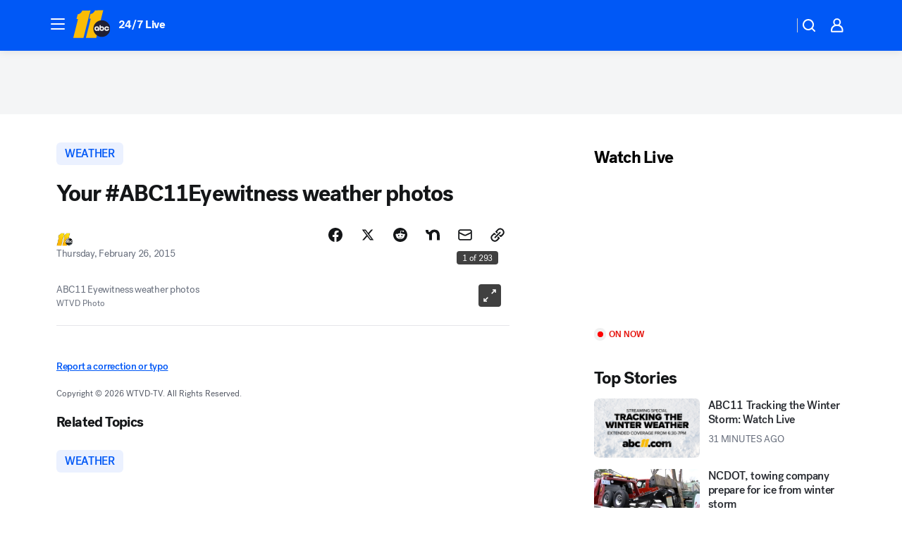

--- FILE ---
content_type: text/html; charset=utf-8
request_url: https://abc11.com/post/your-abc11eyewitness-weather-photos/532178/?userab=abcn_du_cat_topic_feature_holdout-474*variant_b_redesign-1939%2Cabcn_popular_reads_exp-497*variant_c_3days_filter-2078%2Cabcn_ad_cadence-481*control-a-1962%2Cabcn_news_for_you_exp-496*variant_b_test-2075%2Cotv_web_content_rec-445*variant_b_less_popular_bias-1850
body_size: 79432
content:

        <!DOCTYPE html>
        <html lang="en" lang="en">
            <head>
                <!-- ABCOTV | ef62d7db8a32 | 6460 | c7ad1229842b37beeefce94a5c6a302e7cabb680 | abc11.com | Fri, 23 Jan 2026 00:06:30 GMT -->
                <meta charSet="utf-8" />
                <meta name="viewport" content="initial-scale=1.0, maximum-scale=3.0, user-scalable=yes" />
                <meta http-equiv="x-ua-compatible" content="IE=edge,chrome=1" />
                <meta property="og:locale" content="en_US" />
                <link href="https://cdn.abcotvs.net/abcotv" rel="preconnect" crossorigin />
                
                <link data-react-helmet="true" rel="alternate" hreflang="en" href="https://abc11.com/post/your-abc11eyewitness-weather-photos/532178/"/><link data-react-helmet="true" rel="shortcut icon" href="https://cdn.abcotvs.net/abcotv/assets/news/wtvd/images/logos/favicon.ico"/><link data-react-helmet="true" rel="manifest" href="/manifest.json"/><link data-react-helmet="true" rel="alternate" href="//abc11.com/feed/" title="ABC11 Raleigh-Durham RSS" type="application/rss+xml"/><link data-react-helmet="true" rel="alternate" href="android-app://com.abclocal.wtvd.news/http/abc11.com/story/532178"/><link data-react-helmet="true" rel="canonical" href="https://abc11.com/post/your-abc11eyewitness-weather-photos/532178/"/><link data-react-helmet="true" rel="amphtml" href="https://abc11.com/amp/post/your-abc11eyewitness-weather-photos/532178/"/><link data-react-helmet="true" href="//assets-cdn.abcotvs.net/abcotv/c7ad1229842b-release-01-21-2026.7/client/abcotv/css/fusion-e0255c37.css" rel="stylesheet"/><link data-react-helmet="true" href="//assets-cdn.abcotvs.net/abcotv/c7ad1229842b-release-01-21-2026.7/client/abcotv/css/7987-3f6c1b98.css" rel="stylesheet"/><link data-react-helmet="true" href="//assets-cdn.abcotvs.net/abcotv/c7ad1229842b-release-01-21-2026.7/client/abcotv/css/abcotv-fecb128a.css" rel="stylesheet"/><link data-react-helmet="true" href="//assets-cdn.abcotvs.net/abcotv/c7ad1229842b-release-01-21-2026.7/client/abcotv/css/4037-607b0835.css" rel="stylesheet"/><link data-react-helmet="true" href="//assets-cdn.abcotvs.net/abcotv/c7ad1229842b-release-01-21-2026.7/client/abcotv/css/1058-c22ddca8.css" rel="stylesheet"/><link data-react-helmet="true" href="//assets-cdn.abcotvs.net/abcotv/c7ad1229842b-release-01-21-2026.7/client/abcotv/css/prism-story-104d8b6f.css" rel="stylesheet"/>
                <script>
                    window.__dataLayer = {"helpersEnabled":true,"page":{},"pzn":{},"site":{"device":"desktop","portal":"news"},"visitor":{}},
                        consentToken = window.localStorage.getItem('consentToken');

                    if (consentToken) {
                        console.log('consentToken', JSON.parse(consentToken))
                        window.__dataLayer.visitor = { consent : JSON.parse(consentToken) }; 
                    }
                </script>
                <script src="https://dcf.espn.com/TWDC-DTCI/prod/Bootstrap.js"></script>
                <link rel="preload" as="font" href="https://s.abcnews.com/assets/dtci/fonts/post-grotesk/PostGrotesk-Book.woff2" crossorigin>
<link rel="preload" as="font" href="https://s.abcnews.com/assets/dtci/fonts/post-grotesk/PostGrotesk-Bold.woff2" crossorigin>
<link rel="preload" as="font" href="https://s.abcnews.com/assets/dtci/fonts/post-grotesk/PostGrotesk-Medium.woff2" crossorigin>
<link rel="preload" as="font" href="https://s.abcnews.com/assets/dtci/fonts/klim/tiempos/TiemposText-Regular.woff2" crossorigin>
                <script src="//assets-cdn.abcotvs.net/abcotv/c7ad1229842b-release-01-21-2026.7/client/abcotv/runtime-2dcc63f6.js" defer></script><script src="//assets-cdn.abcotvs.net/abcotv/c7ad1229842b-release-01-21-2026.7/client/abcotv/7987-983f74cb.js" defer></script><script src="//assets-cdn.abcotvs.net/abcotv/c7ad1229842b-release-01-21-2026.7/client/abcotv/507-c7ed365d.js" defer></script><script src="//assets-cdn.abcotvs.net/abcotv/c7ad1229842b-release-01-21-2026.7/client/abcotv/502-c12b28bb.js" defer></script><script src="//assets-cdn.abcotvs.net/abcotv/c7ad1229842b-release-01-21-2026.7/client/abcotv/2561-2bebf93f.js" defer></script><script src="//assets-cdn.abcotvs.net/abcotv/c7ad1229842b-release-01-21-2026.7/client/abcotv/8494-c13544f0.js" defer></script><script src="//assets-cdn.abcotvs.net/abcotv/c7ad1229842b-release-01-21-2026.7/client/abcotv/4037-0a28bbfa.js" defer></script><script src="//assets-cdn.abcotvs.net/abcotv/c7ad1229842b-release-01-21-2026.7/client/abcotv/8317-87b2f9ed.js" defer></script><script src="//assets-cdn.abcotvs.net/abcotv/c7ad1229842b-release-01-21-2026.7/client/abcotv/1361-6dff86b9.js" defer></script><script src="//assets-cdn.abcotvs.net/abcotv/c7ad1229842b-release-01-21-2026.7/client/abcotv/8115-0ce0b856.js" defer></script><script src="//assets-cdn.abcotvs.net/abcotv/c7ad1229842b-release-01-21-2026.7/client/abcotv/9156-a35e6727.js" defer></script><script src="//assets-cdn.abcotvs.net/abcotv/c7ad1229842b-release-01-21-2026.7/client/abcotv/1837-08f5fc38.js" defer></script><script src="//assets-cdn.abcotvs.net/abcotv/c7ad1229842b-release-01-21-2026.7/client/abcotv/3167-3be5aec3.js" defer></script><script src="//assets-cdn.abcotvs.net/abcotv/c7ad1229842b-release-01-21-2026.7/client/abcotv/8561-ef2ea49e.js" defer></script><script src="//assets-cdn.abcotvs.net/abcotv/c7ad1229842b-release-01-21-2026.7/client/abcotv/1058-42fc71e2.js" defer></script>
                <link rel="prefetch" href="//assets-cdn.abcotvs.net/abcotv/c7ad1229842b-release-01-21-2026.7/client/abcotv/_manifest.js" as="script" /><link rel="prefetch" href="//assets-cdn.abcotvs.net/abcotv/c7ad1229842b-release-01-21-2026.7/client/abcotv/abcotv-ce2739af.js" as="script" />
<link rel="prefetch" href="//assets-cdn.abcotvs.net/abcotv/c7ad1229842b-release-01-21-2026.7/client/abcotv/prism-story-1615e687.js" as="script" />
                <title data-react-helmet="true">Your #ABC11Eyewitness weather photos - ABC11 Raleigh-Durham</title>
                <meta data-react-helmet="true" name="description" content="It&#x27;s been a snowy week around central North Carolina."/><meta data-react-helmet="true" name="keywords" content="snow, photo, picture, abc11, eyewitness, 532178"/><meta data-react-helmet="true" name="apple-itunes-app" content="app-id=408441304, affiliate-data=ct=wtvd-smart-banner&amp;pt=302756, app-argument=https://abc11.com/story/532178"/><meta data-react-helmet="true" property="fb:app_id" content="476025212522972"/><meta data-react-helmet="true" property="fb:pages" content="57780972549"/><meta data-react-helmet="true" property="og:site_name" content="ABC11 Raleigh-Durham"/><meta data-react-helmet="true" property="og:url" content="https://abc11.com/post/your-abc11eyewitness-weather-photos/532178/"/><meta data-react-helmet="true" property="og:title" content="Your #ABC11Eyewitness weather photos"/><meta data-react-helmet="true" property="og:description" content="It&#x27;s been a snowy week around central North Carolina."/><meta data-react-helmet="true" property="og:image" content="https://cdn.abcotvs.com/dip/images/536925_022715-wtvd-snow-pics-9am-2-img.jpg?w=1600"/><meta data-react-helmet="true" property="og:type" content="article"/><meta data-react-helmet="true" name="twitter:site" content="@ABC11_WTVD"/><meta data-react-helmet="true" name="twitter:creator" content="@ABC11_WTVD"/><meta data-react-helmet="true" name="twitter:url" content="https://abc11.com/post/your-abc11eyewitness-weather-photos/532178/"/><meta data-react-helmet="true" name="twitter:title" content="Your #ABC11Eyewitness weather photos"/><meta data-react-helmet="true" name="twitter:description" content="It&#x27;s been a snowy week around central North Carolina."/><meta data-react-helmet="true" name="twitter:card" content="summary_large_image"/><meta data-react-helmet="true" name="twitter:image" content="https://cdn.abcotvs.com/dip/images/536925_022715-wtvd-snow-pics-9am-2-img.jpg?w=1600"/><meta data-react-helmet="true" name="twitter:app:name:iphone" content="wtvd"/><meta data-react-helmet="true" name="twitter:app:id:iphone" content="408441304"/><meta data-react-helmet="true" name="twitter:app:name:googleplay" content="wtvd"/><meta data-react-helmet="true" name="twitter:app:id:googleplay" content="com.abclocal.wtvd.news"/><meta data-react-helmet="true" property="article:published_time" content="2015-02-26T03:54:20Z"/><meta data-react-helmet="true" property="article:modified_time" content="2015-02-26T03:54:21Z"/><meta data-react-helmet="true" property="article:section" content="weather"/><meta data-react-helmet="true" name="title" content="Your #ABC11Eyewitness weather photos"/><meta data-react-helmet="true" name="medium" content="website"/><meta data-react-helmet="true" name="robots" content="max-image-preview:large"/>
                <script data-react-helmet="true" src="https://scripts.webcontentassessor.com/scripts/82404427eb711662dd8607c1aa2b5f1fd0d1971a6da7614e73ff0c29bec50fa2"></script><script data-react-helmet="true" type="application/ld+json">{"@context":"http://schema.org/","@type":"NewsArticle","mainEntityOfPage":{"@id":"https://abc11.com/post/your-abc11eyewitness-weather-photos/532178/","@type":"WebPage"},"about":[{"name":" WEATHER","@type":"Thing"}],"author":[{"name":"","@type":"Person"}],"dateline":"","dateModified":"2015-02-26T03:54:21.000Z","datePublished":"2015-02-26T03:54:20.000Z","headline":"Your #ABC11Eyewitness weather photos","mentions":[{"name":" WEATHER","@type":"Thing"}],"publisher":{"name":"","logo":{"url":"","width":0,"height":0,"@type":"ImageObject"},"@type":"Organization"}}</script>
                
                <script data-rum-type="legacy" data-rum-pct="100">(() => {function gc(n){n=document.cookie.match("(^|;) ?"+n+"=([^;]*)(;|$)");return n?n[2]:null}function sc(n){document.cookie=n}function smpl(n){n/=100;return!!n&&Math.random()<=n}var _nr=!1,_nrCookie=gc("_nr");null!==_nrCookie?"1"===_nrCookie&&(_nr=!0):smpl(100)?(_nr=!0,sc("_nr=1; path=/")):(_nr=!1,sc("_nr=0; path=/"));_nr && (() => {;window.NREUM||(NREUM={});NREUM.init={distributed_tracing:{enabled:true},privacy:{cookies_enabled:true},ajax:{deny_list:["bam.nr-data.net"]}};;NREUM.info = {"beacon":"bam.nr-data.net","errorBeacon":"bam.nr-data.net","sa":1,"licenseKey":"5985ced6ff","applicationID":"367459870"};__nr_require=function(t,e,n){function r(n){if(!e[n]){var o=e[n]={exports:{}};t[n][0].call(o.exports,function(e){var o=t[n][1][e];return r(o||e)},o,o.exports)}return e[n].exports}if("function"==typeof __nr_require)return __nr_require;for(var o=0;o<n.length;o++)r(n[o]);return r}({1:[function(t,e,n){function r(t){try{s.console&&console.log(t)}catch(e){}}var o,i=t("ee"),a=t(31),s={};try{o=localStorage.getItem("__nr_flags").split(","),console&&"function"==typeof console.log&&(s.console=!0,o.indexOf("dev")!==-1&&(s.dev=!0),o.indexOf("nr_dev")!==-1&&(s.nrDev=!0))}catch(c){}s.nrDev&&i.on("internal-error",function(t){r(t.stack)}),s.dev&&i.on("fn-err",function(t,e,n){r(n.stack)}),s.dev&&(r("NR AGENT IN DEVELOPMENT MODE"),r("flags: "+a(s,function(t,e){return t}).join(", ")))},{}],2:[function(t,e,n){function r(t,e,n,r,s){try{l?l-=1:o(s||new UncaughtException(t,e,n),!0)}catch(f){try{i("ierr",[f,c.now(),!0])}catch(d){}}return"function"==typeof u&&u.apply(this,a(arguments))}function UncaughtException(t,e,n){this.message=t||"Uncaught error with no additional information",this.sourceURL=e,this.line=n}function o(t,e){var n=e?null:c.now();i("err",[t,n])}var i=t("handle"),a=t(32),s=t("ee"),c=t("loader"),f=t("gos"),u=window.onerror,d=!1,p="nr@seenError";if(!c.disabled){var l=0;c.features.err=!0,t(1),window.onerror=r;try{throw new Error}catch(h){"stack"in h&&(t(14),t(13),"addEventListener"in window&&t(7),c.xhrWrappable&&t(15),d=!0)}s.on("fn-start",function(t,e,n){d&&(l+=1)}),s.on("fn-err",function(t,e,n){d&&!n[p]&&(f(n,p,function(){return!0}),this.thrown=!0,o(n))}),s.on("fn-end",function(){d&&!this.thrown&&l>0&&(l-=1)}),s.on("internal-error",function(t){i("ierr",[t,c.now(),!0])})}},{}],3:[function(t,e,n){var r=t("loader");r.disabled||(r.features.ins=!0)},{}],4:[function(t,e,n){function r(){U++,L=g.hash,this[u]=y.now()}function o(){U--,g.hash!==L&&i(0,!0);var t=y.now();this[h]=~~this[h]+t-this[u],this[d]=t}function i(t,e){E.emit("newURL",[""+g,e])}function a(t,e){t.on(e,function(){this[e]=y.now()})}var s="-start",c="-end",f="-body",u="fn"+s,d="fn"+c,p="cb"+s,l="cb"+c,h="jsTime",m="fetch",v="addEventListener",w=window,g=w.location,y=t("loader");if(w[v]&&y.xhrWrappable&&!y.disabled){var x=t(11),b=t(12),E=t(9),R=t(7),O=t(14),T=t(8),S=t(15),P=t(10),M=t("ee"),C=M.get("tracer"),N=t(23);t(17),y.features.spa=!0;var L,U=0;M.on(u,r),b.on(p,r),P.on(p,r),M.on(d,o),b.on(l,o),P.on(l,o),M.buffer([u,d,"xhr-resolved"]),R.buffer([u]),O.buffer(["setTimeout"+c,"clearTimeout"+s,u]),S.buffer([u,"new-xhr","send-xhr"+s]),T.buffer([m+s,m+"-done",m+f+s,m+f+c]),E.buffer(["newURL"]),x.buffer([u]),b.buffer(["propagate",p,l,"executor-err","resolve"+s]),C.buffer([u,"no-"+u]),P.buffer(["new-jsonp","cb-start","jsonp-error","jsonp-end"]),a(T,m+s),a(T,m+"-done"),a(P,"new-jsonp"),a(P,"jsonp-end"),a(P,"cb-start"),E.on("pushState-end",i),E.on("replaceState-end",i),w[v]("hashchange",i,N(!0)),w[v]("load",i,N(!0)),w[v]("popstate",function(){i(0,U>1)},N(!0))}},{}],5:[function(t,e,n){function r(){var t=new PerformanceObserver(function(t,e){var n=t.getEntries();s(v,[n])});try{t.observe({entryTypes:["resource"]})}catch(e){}}function o(t){if(s(v,[window.performance.getEntriesByType(w)]),window.performance["c"+p])try{window.performance[h](m,o,!1)}catch(t){}else try{window.performance[h]("webkit"+m,o,!1)}catch(t){}}function i(t){}if(window.performance&&window.performance.timing&&window.performance.getEntriesByType){var a=t("ee"),s=t("handle"),c=t(14),f=t(13),u=t(6),d=t(23),p="learResourceTimings",l="addEventListener",h="removeEventListener",m="resourcetimingbufferfull",v="bstResource",w="resource",g="-start",y="-end",x="fn"+g,b="fn"+y,E="bstTimer",R="pushState",O=t("loader");if(!O.disabled){O.features.stn=!0,t(9),"addEventListener"in window&&t(7);var T=NREUM.o.EV;a.on(x,function(t,e){var n=t[0];n instanceof T&&(this.bstStart=O.now())}),a.on(b,function(t,e){var n=t[0];n instanceof T&&s("bst",[n,e,this.bstStart,O.now()])}),c.on(x,function(t,e,n){this.bstStart=O.now(),this.bstType=n}),c.on(b,function(t,e){s(E,[e,this.bstStart,O.now(),this.bstType])}),f.on(x,function(){this.bstStart=O.now()}),f.on(b,function(t,e){s(E,[e,this.bstStart,O.now(),"requestAnimationFrame"])}),a.on(R+g,function(t){this.time=O.now(),this.startPath=location.pathname+location.hash}),a.on(R+y,function(t){s("bstHist",[location.pathname+location.hash,this.startPath,this.time])}),u()?(s(v,[window.performance.getEntriesByType("resource")]),r()):l in window.performance&&(window.performance["c"+p]?window.performance[l](m,o,d(!1)):window.performance[l]("webkit"+m,o,d(!1))),document[l]("scroll",i,d(!1)),document[l]("keypress",i,d(!1)),document[l]("click",i,d(!1))}}},{}],6:[function(t,e,n){e.exports=function(){return"PerformanceObserver"in window&&"function"==typeof window.PerformanceObserver}},{}],7:[function(t,e,n){function r(t){for(var e=t;e&&!e.hasOwnProperty(u);)e=Object.getPrototypeOf(e);e&&o(e)}function o(t){s.inPlace(t,[u,d],"-",i)}function i(t,e){return t[1]}var a=t("ee").get("events"),s=t("wrap-function")(a,!0),c=t("gos"),f=XMLHttpRequest,u="addEventListener",d="removeEventListener";e.exports=a,"getPrototypeOf"in Object?(r(document),r(window),r(f.prototype)):f.prototype.hasOwnProperty(u)&&(o(window),o(f.prototype)),a.on(u+"-start",function(t,e){var n=t[1];if(null!==n&&("function"==typeof n||"object"==typeof n)){var r=c(n,"nr@wrapped",function(){function t(){if("function"==typeof n.handleEvent)return n.handleEvent.apply(n,arguments)}var e={object:t,"function":n}[typeof n];return e?s(e,"fn-",null,e.name||"anonymous"):n});this.wrapped=t[1]=r}}),a.on(d+"-start",function(t){t[1]=this.wrapped||t[1]})},{}],8:[function(t,e,n){function r(t,e,n){var r=t[e];"function"==typeof r&&(t[e]=function(){var t=i(arguments),e={};o.emit(n+"before-start",[t],e);var a;e[m]&&e[m].dt&&(a=e[m].dt);var s=r.apply(this,t);return o.emit(n+"start",[t,a],s),s.then(function(t){return o.emit(n+"end",[null,t],s),t},function(t){throw o.emit(n+"end",[t],s),t})})}var o=t("ee").get("fetch"),i=t(32),a=t(31);e.exports=o;var s=window,c="fetch-",f=c+"body-",u=["arrayBuffer","blob","json","text","formData"],d=s.Request,p=s.Response,l=s.fetch,h="prototype",m="nr@context";d&&p&&l&&(a(u,function(t,e){r(d[h],e,f),r(p[h],e,f)}),r(s,"fetch",c),o.on(c+"end",function(t,e){var n=this;if(e){var r=e.headers.get("content-length");null!==r&&(n.rxSize=r),o.emit(c+"done",[null,e],n)}else o.emit(c+"done",[t],n)}))},{}],9:[function(t,e,n){var r=t("ee").get("history"),o=t("wrap-function")(r);e.exports=r;var i=window.history&&window.history.constructor&&window.history.constructor.prototype,a=window.history;i&&i.pushState&&i.replaceState&&(a=i),o.inPlace(a,["pushState","replaceState"],"-")},{}],10:[function(t,e,n){function r(t){function e(){f.emit("jsonp-end",[],l),t.removeEventListener("load",e,c(!1)),t.removeEventListener("error",n,c(!1))}function n(){f.emit("jsonp-error",[],l),f.emit("jsonp-end",[],l),t.removeEventListener("load",e,c(!1)),t.removeEventListener("error",n,c(!1))}var r=t&&"string"==typeof t.nodeName&&"script"===t.nodeName.toLowerCase();if(r){var o="function"==typeof t.addEventListener;if(o){var a=i(t.src);if(a){var d=s(a),p="function"==typeof d.parent[d.key];if(p){var l={};u.inPlace(d.parent,[d.key],"cb-",l),t.addEventListener("load",e,c(!1)),t.addEventListener("error",n,c(!1)),f.emit("new-jsonp",[t.src],l)}}}}}function o(){return"addEventListener"in window}function i(t){var e=t.match(d);return e?e[1]:null}function a(t,e){var n=t.match(l),r=n[1],o=n[3];return o?a(o,e[r]):e[r]}function s(t){var e=t.match(p);return e&&e.length>=3?{key:e[2],parent:a(e[1],window)}:{key:t,parent:window}}var c=t(23),f=t("ee").get("jsonp"),u=t("wrap-function")(f);if(e.exports=f,o()){var d=/[?&](?:callback|cb)=([^&#]+)/,p=/(.*).([^.]+)/,l=/^(w+)(.|$)(.*)$/,h=["appendChild","insertBefore","replaceChild"];Node&&Node.prototype&&Node.prototype.appendChild?u.inPlace(Node.prototype,h,"dom-"):(u.inPlace(HTMLElement.prototype,h,"dom-"),u.inPlace(HTMLHeadElement.prototype,h,"dom-"),u.inPlace(HTMLBodyElement.prototype,h,"dom-")),f.on("dom-start",function(t){r(t[0])})}},{}],11:[function(t,e,n){var r=t("ee").get("mutation"),o=t("wrap-function")(r),i=NREUM.o.MO;e.exports=r,i&&(window.MutationObserver=function(t){return this instanceof i?new i(o(t,"fn-")):i.apply(this,arguments)},MutationObserver.prototype=i.prototype)},{}],12:[function(t,e,n){function r(t){var e=i.context(),n=s(t,"executor-",e,null,!1),r=new f(n);return i.context(r).getCtx=function(){return e},r}var o=t("wrap-function"),i=t("ee").get("promise"),a=t("ee").getOrSetContext,s=o(i),c=t(31),f=NREUM.o.PR;e.exports=i,f&&(window.Promise=r,["all","race"].forEach(function(t){var e=f[t];f[t]=function(n){function r(t){return function(){i.emit("propagate",[null,!o],a,!1,!1),o=o||!t}}var o=!1;c(n,function(e,n){Promise.resolve(n).then(r("all"===t),r(!1))});var a=e.apply(f,arguments),s=f.resolve(a);return s}}),["resolve","reject"].forEach(function(t){var e=f[t];f[t]=function(t){var n=e.apply(f,arguments);return t!==n&&i.emit("propagate",[t,!0],n,!1,!1),n}}),f.prototype["catch"]=function(t){return this.then(null,t)},f.prototype=Object.create(f.prototype,{constructor:{value:r}}),c(Object.getOwnPropertyNames(f),function(t,e){try{r[e]=f[e]}catch(n){}}),o.wrapInPlace(f.prototype,"then",function(t){return function(){var e=this,n=o.argsToArray.apply(this,arguments),r=a(e);r.promise=e,n[0]=s(n[0],"cb-",r,null,!1),n[1]=s(n[1],"cb-",r,null,!1);var c=t.apply(this,n);return r.nextPromise=c,i.emit("propagate",[e,!0],c,!1,!1),c}}),i.on("executor-start",function(t){t[0]=s(t[0],"resolve-",this,null,!1),t[1]=s(t[1],"resolve-",this,null,!1)}),i.on("executor-err",function(t,e,n){t[1](n)}),i.on("cb-end",function(t,e,n){i.emit("propagate",[n,!0],this.nextPromise,!1,!1)}),i.on("propagate",function(t,e,n){this.getCtx&&!e||(this.getCtx=function(){if(t instanceof Promise)var e=i.context(t);return e&&e.getCtx?e.getCtx():this})}),r.toString=function(){return""+f})},{}],13:[function(t,e,n){var r=t("ee").get("raf"),o=t("wrap-function")(r),i="equestAnimationFrame";e.exports=r,o.inPlace(window,["r"+i,"mozR"+i,"webkitR"+i,"msR"+i],"raf-"),r.on("raf-start",function(t){t[0]=o(t[0],"fn-")})},{}],14:[function(t,e,n){function r(t,e,n){t[0]=a(t[0],"fn-",null,n)}function o(t,e,n){this.method=n,this.timerDuration=isNaN(t[1])?0:+t[1],t[0]=a(t[0],"fn-",this,n)}var i=t("ee").get("timer"),a=t("wrap-function")(i),s="setTimeout",c="setInterval",f="clearTimeout",u="-start",d="-";e.exports=i,a.inPlace(window,[s,"setImmediate"],s+d),a.inPlace(window,[c],c+d),a.inPlace(window,[f,"clearImmediate"],f+d),i.on(c+u,r),i.on(s+u,o)},{}],15:[function(t,e,n){function r(t,e){d.inPlace(e,["onreadystatechange"],"fn-",s)}function o(){var t=this,e=u.context(t);t.readyState>3&&!e.resolved&&(e.resolved=!0,u.emit("xhr-resolved",[],t)),d.inPlace(t,y,"fn-",s)}function i(t){x.push(t),m&&(E?E.then(a):w?w(a):(R=-R,O.data=R))}function a(){for(var t=0;t<x.length;t++)r([],x[t]);x.length&&(x=[])}function s(t,e){return e}function c(t,e){for(var n in t)e[n]=t[n];return e}t(7);var f=t("ee"),u=f.get("xhr"),d=t("wrap-function")(u),p=t(23),l=NREUM.o,h=l.XHR,m=l.MO,v=l.PR,w=l.SI,g="readystatechange",y=["onload","onerror","onabort","onloadstart","onloadend","onprogress","ontimeout"],x=[];e.exports=u;var b=window.XMLHttpRequest=function(t){var e=new h(t);try{u.emit("new-xhr",[e],e),e.addEventListener(g,o,p(!1))}catch(n){try{u.emit("internal-error",[n])}catch(r){}}return e};if(c(h,b),b.prototype=h.prototype,d.inPlace(b.prototype,["open","send"],"-xhr-",s),u.on("send-xhr-start",function(t,e){r(t,e),i(e)}),u.on("open-xhr-start",r),m){var E=v&&v.resolve();if(!w&&!v){var R=1,O=document.createTextNode(R);new m(a).observe(O,{characterData:!0})}}else f.on("fn-end",function(t){t[0]&&t[0].type===g||a()})},{}],16:[function(t,e,n){function r(t){if(!s(t))return null;var e=window.NREUM;if(!e.loader_config)return null;var n=(e.loader_config.accountID||"").toString()||null,r=(e.loader_config.agentID||"").toString()||null,f=(e.loader_config.trustKey||"").toString()||null;if(!n||!r)return null;var h=l.generateSpanId(),m=l.generateTraceId(),v=Date.now(),w={spanId:h,traceId:m,timestamp:v};return(t.sameOrigin||c(t)&&p())&&(w.traceContextParentHeader=o(h,m),w.traceContextStateHeader=i(h,v,n,r,f)),(t.sameOrigin&&!u()||!t.sameOrigin&&c(t)&&d())&&(w.newrelicHeader=a(h,m,v,n,r,f)),w}function o(t,e){return"00-"+e+"-"+t+"-01"}function i(t,e,n,r,o){var i=0,a="",s=1,c="",f="";return o+"@nr="+i+"-"+s+"-"+n+"-"+r+"-"+t+"-"+a+"-"+c+"-"+f+"-"+e}function a(t,e,n,r,o,i){var a="btoa"in window&&"function"==typeof window.btoa;if(!a)return null;var s={v:[0,1],d:{ty:"Browser",ac:r,ap:o,id:t,tr:e,ti:n}};return i&&r!==i&&(s.d.tk=i),btoa(JSON.stringify(s))}function s(t){return f()&&c(t)}function c(t){var e=!1,n={};if("init"in NREUM&&"distributed_tracing"in NREUM.init&&(n=NREUM.init.distributed_tracing),t.sameOrigin)e=!0;else if(n.allowed_origins instanceof Array)for(var r=0;r<n.allowed_origins.length;r++){var o=h(n.allowed_origins[r]);if(t.hostname===o.hostname&&t.protocol===o.protocol&&t.port===o.port){e=!0;break}}return e}function f(){return"init"in NREUM&&"distributed_tracing"in NREUM.init&&!!NREUM.init.distributed_tracing.enabled}function u(){return"init"in NREUM&&"distributed_tracing"in NREUM.init&&!!NREUM.init.distributed_tracing.exclude_newrelic_header}function d(){return"init"in NREUM&&"distributed_tracing"in NREUM.init&&NREUM.init.distributed_tracing.cors_use_newrelic_header!==!1}function p(){return"init"in NREUM&&"distributed_tracing"in NREUM.init&&!!NREUM.init.distributed_tracing.cors_use_tracecontext_headers}var l=t(28),h=t(18);e.exports={generateTracePayload:r,shouldGenerateTrace:s}},{}],17:[function(t,e,n){function r(t){var e=this.params,n=this.metrics;if(!this.ended){this.ended=!0;for(var r=0;r<p;r++)t.removeEventListener(d[r],this.listener,!1);return e.protocol&&"data"===e.protocol?void g("Ajax/DataUrl/Excluded"):void(e.aborted||(n.duration=a.now()-this.startTime,this.loadCaptureCalled||4!==t.readyState?null==e.status&&(e.status=0):i(this,t),n.cbTime=this.cbTime,s("xhr",[e,n,this.startTime,this.endTime,"xhr"],this)))}}function o(t,e){var n=c(e),r=t.params;r.hostname=n.hostname,r.port=n.port,r.protocol=n.protocol,r.host=n.hostname+":"+n.port,r.pathname=n.pathname,t.parsedOrigin=n,t.sameOrigin=n.sameOrigin}function i(t,e){t.params.status=e.status;var n=v(e,t.lastSize);if(n&&(t.metrics.rxSize=n),t.sameOrigin){var r=e.getResponseHeader("X-NewRelic-App-Data");r&&(t.params.cat=r.split(", ").pop())}t.loadCaptureCalled=!0}var a=t("loader");if(a.xhrWrappable&&!a.disabled){var s=t("handle"),c=t(18),f=t(16).generateTracePayload,u=t("ee"),d=["load","error","abort","timeout"],p=d.length,l=t("id"),h=t(24),m=t(22),v=t(19),w=t(23),g=t(25).recordSupportability,y=NREUM.o.REQ,x=window.XMLHttpRequest;a.features.xhr=!0,t(15),t(8),u.on("new-xhr",function(t){var e=this;e.totalCbs=0,e.called=0,e.cbTime=0,e.end=r,e.ended=!1,e.xhrGuids={},e.lastSize=null,e.loadCaptureCalled=!1,e.params=this.params||{},e.metrics=this.metrics||{},t.addEventListener("load",function(n){i(e,t)},w(!1)),h&&(h>34||h<10)||t.addEventListener("progress",function(t){e.lastSize=t.loaded},w(!1))}),u.on("open-xhr-start",function(t){this.params={method:t[0]},o(this,t[1]),this.metrics={}}),u.on("open-xhr-end",function(t,e){"loader_config"in NREUM&&"xpid"in NREUM.loader_config&&this.sameOrigin&&e.setRequestHeader("X-NewRelic-ID",NREUM.loader_config.xpid);var n=f(this.parsedOrigin);if(n){var r=!1;n.newrelicHeader&&(e.setRequestHeader("newrelic",n.newrelicHeader),r=!0),n.traceContextParentHeader&&(e.setRequestHeader("traceparent",n.traceContextParentHeader),n.traceContextStateHeader&&e.setRequestHeader("tracestate",n.traceContextStateHeader),r=!0),r&&(this.dt=n)}}),u.on("send-xhr-start",function(t,e){var n=this.metrics,r=t[0],o=this;if(n&&r){var i=m(r);i&&(n.txSize=i)}this.startTime=a.now(),this.listener=function(t){try{"abort"!==t.type||o.loadCaptureCalled||(o.params.aborted=!0),("load"!==t.type||o.called===o.totalCbs&&(o.onloadCalled||"function"!=typeof e.onload))&&o.end(e)}catch(n){try{u.emit("internal-error",[n])}catch(r){}}};for(var s=0;s<p;s++)e.addEventListener(d[s],this.listener,w(!1))}),u.on("xhr-cb-time",function(t,e,n){this.cbTime+=t,e?this.onloadCalled=!0:this.called+=1,this.called!==this.totalCbs||!this.onloadCalled&&"function"==typeof n.onload||this.end(n)}),u.on("xhr-load-added",function(t,e){var n=""+l(t)+!!e;this.xhrGuids&&!this.xhrGuids[n]&&(this.xhrGuids[n]=!0,this.totalCbs+=1)}),u.on("xhr-load-removed",function(t,e){var n=""+l(t)+!!e;this.xhrGuids&&this.xhrGuids[n]&&(delete this.xhrGuids[n],this.totalCbs-=1)}),u.on("xhr-resolved",function(){this.endTime=a.now()}),u.on("addEventListener-end",function(t,e){e instanceof x&&"load"===t[0]&&u.emit("xhr-load-added",[t[1],t[2]],e)}),u.on("removeEventListener-end",function(t,e){e instanceof x&&"load"===t[0]&&u.emit("xhr-load-removed",[t[1],t[2]],e)}),u.on("fn-start",function(t,e,n){e instanceof x&&("onload"===n&&(this.onload=!0),("load"===(t[0]&&t[0].type)||this.onload)&&(this.xhrCbStart=a.now()))}),u.on("fn-end",function(t,e){this.xhrCbStart&&u.emit("xhr-cb-time",[a.now()-this.xhrCbStart,this.onload,e],e)}),u.on("fetch-before-start",function(t){function e(t,e){var n=!1;return e.newrelicHeader&&(t.set("newrelic",e.newrelicHeader),n=!0),e.traceContextParentHeader&&(t.set("traceparent",e.traceContextParentHeader),e.traceContextStateHeader&&t.set("tracestate",e.traceContextStateHeader),n=!0),n}var n,r=t[1]||{};"string"==typeof t[0]?n=t[0]:t[0]&&t[0].url?n=t[0].url:window.URL&&t[0]&&t[0]instanceof URL&&(n=t[0].href),n&&(this.parsedOrigin=c(n),this.sameOrigin=this.parsedOrigin.sameOrigin);var o=f(this.parsedOrigin);if(o&&(o.newrelicHeader||o.traceContextParentHeader))if("string"==typeof t[0]||window.URL&&t[0]&&t[0]instanceof URL){var i={};for(var a in r)i[a]=r[a];i.headers=new Headers(r.headers||{}),e(i.headers,o)&&(this.dt=o),t.length>1?t[1]=i:t.push(i)}else t[0]&&t[0].headers&&e(t[0].headers,o)&&(this.dt=o)}),u.on("fetch-start",function(t,e){this.params={},this.metrics={},this.startTime=a.now(),this.dt=e,t.length>=1&&(this.target=t[0]),t.length>=2&&(this.opts=t[1]);var n,r=this.opts||{},i=this.target;if("string"==typeof i?n=i:"object"==typeof i&&i instanceof y?n=i.url:window.URL&&"object"==typeof i&&i instanceof URL&&(n=i.href),o(this,n),"data"!==this.params.protocol){var s=(""+(i&&i instanceof y&&i.method||r.method||"GET")).toUpperCase();this.params.method=s,this.txSize=m(r.body)||0}}),u.on("fetch-done",function(t,e){if(this.endTime=a.now(),this.params||(this.params={}),"data"===this.params.protocol)return void g("Ajax/DataUrl/Excluded");this.params.status=e?e.status:0;var n;"string"==typeof this.rxSize&&this.rxSize.length>0&&(n=+this.rxSize);var r={txSize:this.txSize,rxSize:n,duration:a.now()-this.startTime};s("xhr",[this.params,r,this.startTime,this.endTime,"fetch"],this)})}},{}],18:[function(t,e,n){var r={};e.exports=function(t){if(t in r)return r[t];if(0===(t||"").indexOf("data:"))return{protocol:"data"};var e=document.createElement("a"),n=window.location,o={};e.href=t,o.port=e.port;var i=e.href.split("://");!o.port&&i[1]&&(o.port=i[1].split("/")[0].split("@").pop().split(":")[1]),o.port&&"0"!==o.port||(o.port="https"===i[0]?"443":"80"),o.hostname=e.hostname||n.hostname,o.pathname=e.pathname,o.protocol=i[0],"/"!==o.pathname.charAt(0)&&(o.pathname="/"+o.pathname);var a=!e.protocol||":"===e.protocol||e.protocol===n.protocol,s=e.hostname===document.domain&&e.port===n.port;return o.sameOrigin=a&&(!e.hostname||s),"/"===o.pathname&&(r[t]=o),o}},{}],19:[function(t,e,n){function r(t,e){var n=t.responseType;return"json"===n&&null!==e?e:"arraybuffer"===n||"blob"===n||"json"===n?o(t.response):"text"===n||""===n||void 0===n?o(t.responseText):void 0}var o=t(22);e.exports=r},{}],20:[function(t,e,n){function r(){}function o(t,e,n,r){return function(){return u.recordSupportability("API/"+e+"/called"),i(t+e,[f.now()].concat(s(arguments)),n?null:this,r),n?void 0:this}}var i=t("handle"),a=t(31),s=t(32),c=t("ee").get("tracer"),f=t("loader"),u=t(25),d=NREUM;"undefined"==typeof window.newrelic&&(newrelic=d);var p=["setPageViewName","setCustomAttribute","setErrorHandler","finished","addToTrace","inlineHit","addRelease"],l="api-",h=l+"ixn-";a(p,function(t,e){d[e]=o(l,e,!0,"api")}),d.addPageAction=o(l,"addPageAction",!0),d.setCurrentRouteName=o(l,"routeName",!0),e.exports=newrelic,d.interaction=function(){return(new r).get()};var m=r.prototype={createTracer:function(t,e){var n={},r=this,o="function"==typeof e;return i(h+"tracer",[f.now(),t,n],r),function(){if(c.emit((o?"":"no-")+"fn-start",[f.now(),r,o],n),o)try{return e.apply(this,arguments)}catch(t){throw c.emit("fn-err",[arguments,this,t],n),t}finally{c.emit("fn-end",[f.now()],n)}}}};a("actionText,setName,setAttribute,save,ignore,onEnd,getContext,end,get".split(","),function(t,e){m[e]=o(h,e)}),newrelic.noticeError=function(t,e){"string"==typeof t&&(t=new Error(t)),u.recordSupportability("API/noticeError/called"),i("err",[t,f.now(),!1,e])}},{}],21:[function(t,e,n){function r(t){if(NREUM.init){for(var e=NREUM.init,n=t.split("."),r=0;r<n.length-1;r++)if(e=e[n[r]],"object"!=typeof e)return;return e=e[n[n.length-1]]}}e.exports={getConfiguration:r}},{}],22:[function(t,e,n){e.exports=function(t){if("string"==typeof t&&t.length)return t.length;if("object"==typeof t){if("undefined"!=typeof ArrayBuffer&&t instanceof ArrayBuffer&&t.byteLength)return t.byteLength;if("undefined"!=typeof Blob&&t instanceof Blob&&t.size)return t.size;if(!("undefined"!=typeof FormData&&t instanceof FormData))try{return JSON.stringify(t).length}catch(e){return}}}},{}],23:[function(t,e,n){var r=!1;try{var o=Object.defineProperty({},"passive",{get:function(){r=!0}});window.addEventListener("testPassive",null,o),window.removeEventListener("testPassive",null,o)}catch(i){}e.exports=function(t){return r?{passive:!0,capture:!!t}:!!t}},{}],24:[function(t,e,n){var r=0,o=navigator.userAgent.match(/Firefox[/s](d+.d+)/);o&&(r=+o[1]),e.exports=r},{}],25:[function(t,e,n){function r(t,e){var n=[a,t,{name:t},e];return i("storeMetric",n,null,"api"),n}function o(t,e){var n=[s,t,{name:t},e];return i("storeEventMetrics",n,null,"api"),n}var i=t("handle"),a="sm",s="cm";e.exports={constants:{SUPPORTABILITY_METRIC:a,CUSTOM_METRIC:s},recordSupportability:r,recordCustom:o}},{}],26:[function(t,e,n){function r(){return s.exists&&performance.now?Math.round(performance.now()):(i=Math.max((new Date).getTime(),i))-a}function o(){return i}var i=(new Date).getTime(),a=i,s=t(33);e.exports=r,e.exports.offset=a,e.exports.getLastTimestamp=o},{}],27:[function(t,e,n){function r(t,e){var n=t.getEntries();n.forEach(function(t){"first-paint"===t.name?l("timing",["fp",Math.floor(t.startTime)]):"first-contentful-paint"===t.name&&l("timing",["fcp",Math.floor(t.startTime)])})}function o(t,e){var n=t.getEntries();if(n.length>0){var r=n[n.length-1];if(f&&f<r.startTime)return;var o=[r],i=a({});i&&o.push(i),l("lcp",o)}}function i(t){t.getEntries().forEach(function(t){t.hadRecentInput||l("cls",[t])})}function a(t){var e=navigator.connection||navigator.mozConnection||navigator.webkitConnection;if(e)return e.type&&(t["net-type"]=e.type),e.effectiveType&&(t["net-etype"]=e.effectiveType),e.rtt&&(t["net-rtt"]=e.rtt),e.downlink&&(t["net-dlink"]=e.downlink),t}function s(t){if(t instanceof w&&!y){var e=Math.round(t.timeStamp),n={type:t.type};a(n),e<=h.now()?n.fid=h.now()-e:e>h.offset&&e<=Date.now()?(e-=h.offset,n.fid=h.now()-e):e=h.now(),y=!0,l("timing",["fi",e,n])}}function c(t){"hidden"===t&&(f=h.now(),l("pageHide",[f]))}if(!("init"in NREUM&&"page_view_timing"in NREUM.init&&"enabled"in NREUM.init.page_view_timing&&NREUM.init.page_view_timing.enabled===!1)){var f,u,d,p,l=t("handle"),h=t("loader"),m=t(30),v=t(23),w=NREUM.o.EV;if("PerformanceObserver"in window&&"function"==typeof window.PerformanceObserver){u=new PerformanceObserver(r);try{u.observe({entryTypes:["paint"]})}catch(g){}d=new PerformanceObserver(o);try{d.observe({entryTypes:["largest-contentful-paint"]})}catch(g){}p=new PerformanceObserver(i);try{p.observe({type:"layout-shift",buffered:!0})}catch(g){}}if("addEventListener"in document){var y=!1,x=["click","keydown","mousedown","pointerdown","touchstart"];x.forEach(function(t){document.addEventListener(t,s,v(!1))})}m(c)}},{}],28:[function(t,e,n){function r(){function t(){return e?15&e[n++]:16*Math.random()|0}var e=null,n=0,r=window.crypto||window.msCrypto;r&&r.getRandomValues&&(e=r.getRandomValues(new Uint8Array(31)));for(var o,i="xxxxxxxx-xxxx-4xxx-yxxx-xxxxxxxxxxxx",a="",s=0;s<i.length;s++)o=i[s],"x"===o?a+=t().toString(16):"y"===o?(o=3&t()|8,a+=o.toString(16)):a+=o;return a}function o(){return a(16)}function i(){return a(32)}function a(t){function e(){return n?15&n[r++]:16*Math.random()|0}var n=null,r=0,o=window.crypto||window.msCrypto;o&&o.getRandomValues&&Uint8Array&&(n=o.getRandomValues(new Uint8Array(t)));for(var i=[],a=0;a<t;a++)i.push(e().toString(16));return i.join("")}e.exports={generateUuid:r,generateSpanId:o,generateTraceId:i}},{}],29:[function(t,e,n){function r(t,e){if(!o)return!1;if(t!==o)return!1;if(!e)return!0;if(!i)return!1;for(var n=i.split("."),r=e.split("."),a=0;a<r.length;a++)if(r[a]!==n[a])return!1;return!0}var o=null,i=null,a=/Version\/(\S+)\s+Safari/;if(navigator.userAgent){var s=navigator.userAgent,c=s.match(a);c&&s.indexOf("Chrome")===-1&&s.indexOf("Chromium")===-1&&(o="Safari",i=c[1])}e.exports={agent:o,version:i,match:r}},{}],30:[function(t,e,n){function r(t){function e(){t(s&&document[s]?document[s]:document[i]?"hidden":"visible")}"addEventListener"in document&&a&&document.addEventListener(a,e,o(!1))}var o=t(23);e.exports=r;var i,a,s;"undefined"!=typeof document.hidden?(i="hidden",a="visibilitychange",s="visibilityState"):"undefined"!=typeof document.msHidden?(i="msHidden",a="msvisibilitychange"):"undefined"!=typeof document.webkitHidden&&(i="webkitHidden",a="webkitvisibilitychange",s="webkitVisibilityState")},{}],31:[function(t,e,n){function r(t,e){var n=[],r="",i=0;for(r in t)o.call(t,r)&&(n[i]=e(r,t[r]),i+=1);return n}var o=Object.prototype.hasOwnProperty;e.exports=r},{}],32:[function(t,e,n){function r(t,e,n){e||(e=0),"undefined"==typeof n&&(n=t?t.length:0);for(var r=-1,o=n-e||0,i=Array(o<0?0:o);++r<o;)i[r]=t[e+r];return i}e.exports=r},{}],33:[function(t,e,n){e.exports={exists:"undefined"!=typeof window.performance&&window.performance.timing&&"undefined"!=typeof window.performance.timing.navigationStart}},{}],ee:[function(t,e,n){function r(){}function o(t){function e(t){return t&&t instanceof r?t:t?f(t,c,a):a()}function n(n,r,o,i,a){if(a!==!1&&(a=!0),!l.aborted||i){t&&a&&t(n,r,o);for(var s=e(o),c=m(n),f=c.length,u=0;u<f;u++)c[u].apply(s,r);var p=d[y[n]];return p&&p.push([x,n,r,s]),s}}function i(t,e){g[t]=m(t).concat(e)}function h(t,e){var n=g[t];if(n)for(var r=0;r<n.length;r++)n[r]===e&&n.splice(r,1)}function m(t){return g[t]||[]}function v(t){return p[t]=p[t]||o(n)}function w(t,e){l.aborted||u(t,function(t,n){e=e||"feature",y[n]=e,e in d||(d[e]=[])})}var g={},y={},x={on:i,addEventListener:i,removeEventListener:h,emit:n,get:v,listeners:m,context:e,buffer:w,abort:s,aborted:!1};return x}function i(t){return f(t,c,a)}function a(){return new r}function s(){(d.api||d.feature)&&(l.aborted=!0,d=l.backlog={})}var c="nr@context",f=t("gos"),u=t(31),d={},p={},l=e.exports=o();e.exports.getOrSetContext=i,l.backlog=d},{}],gos:[function(t,e,n){function r(t,e,n){if(o.call(t,e))return t[e];var r=n();if(Object.defineProperty&&Object.keys)try{return Object.defineProperty(t,e,{value:r,writable:!0,enumerable:!1}),r}catch(i){}return t[e]=r,r}var o=Object.prototype.hasOwnProperty;e.exports=r},{}],handle:[function(t,e,n){function r(t,e,n,r){o.buffer([t],r),o.emit(t,e,n)}var o=t("ee").get("handle");e.exports=r,r.ee=o},{}],id:[function(t,e,n){function r(t){var e=typeof t;return!t||"object"!==e&&"function"!==e?-1:t===window?0:a(t,i,function(){return o++})}var o=1,i="nr@id",a=t("gos");e.exports=r},{}],loader:[function(t,e,n){function r(){if(!T++){var t=O.info=NREUM.info,e=m.getElementsByTagName("script")[0];if(setTimeout(f.abort,3e4),!(t&&t.licenseKey&&t.applicationID&&e))return f.abort();c(E,function(e,n){t[e]||(t[e]=n)});var n=a();s("mark",["onload",n+O.offset],null,"api"),s("timing",["load",n]);var r=m.createElement("script");0===t.agent.indexOf("http://")||0===t.agent.indexOf("https://")?r.src=t.agent:r.src=l+"://"+t.agent,e.parentNode.insertBefore(r,e)}}function o(){"complete"===m.readyState&&i()}function i(){s("mark",["domContent",a()+O.offset],null,"api")}var a=t(26),s=t("handle"),c=t(31),f=t("ee"),u=t(29),d=t(21),p=t(23),l=d.getConfiguration("ssl")===!1?"http":"https",h=window,m=h.document,v="addEventListener",w="attachEvent",g=h.XMLHttpRequest,y=g&&g.prototype,x=!1;NREUM.o={ST:setTimeout,SI:h.setImmediate,CT:clearTimeout,XHR:g,REQ:h.Request,EV:h.Event,PR:h.Promise,MO:h.MutationObserver};var b=""+location,E={beacon:"bam.nr-data.net",errorBeacon:"bam.nr-data.net",agent:"js-agent.newrelic.com/nr-spa-1216.min.js"},R=g&&y&&y[v]&&!/CriOS/.test(navigator.userAgent),O=e.exports={offset:a.getLastTimestamp(),now:a,origin:b,features:{},xhrWrappable:R,userAgent:u,disabled:x};if(!x){t(20),t(27),m[v]?(m[v]("DOMContentLoaded",i,p(!1)),h[v]("load",r,p(!1))):(m[w]("onreadystatechange",o),h[w]("onload",r)),s("mark",["firstbyte",a.getLastTimestamp()],null,"api");var T=0}},{}],"wrap-function":[function(t,e,n){function r(t,e){function n(e,n,r,c,f){function nrWrapper(){var i,a,u,p;try{a=this,i=d(arguments),u="function"==typeof r?r(i,a):r||{}}catch(l){o([l,"",[i,a,c],u],t)}s(n+"start",[i,a,c],u,f);try{return p=e.apply(a,i)}catch(h){throw s(n+"err",[i,a,h],u,f),h}finally{s(n+"end",[i,a,p],u,f)}}return a(e)?e:(n||(n=""),nrWrapper[p]=e,i(e,nrWrapper,t),nrWrapper)}function r(t,e,r,o,i){r||(r="");var s,c,f,u="-"===r.charAt(0);for(f=0;f<e.length;f++)c=e[f],s=t[c],a(s)||(t[c]=n(s,u?c+r:r,o,c,i))}function s(n,r,i,a){if(!h||e){var s=h;h=!0;try{t.emit(n,r,i,e,a)}catch(c){o([c,n,r,i],t)}h=s}}return t||(t=u),n.inPlace=r,n.flag=p,n}function o(t,e){e||(e=u);try{e.emit("internal-error",t)}catch(n){}}function i(t,e,n){if(Object.defineProperty&&Object.keys)try{var r=Object.keys(t);return r.forEach(function(n){Object.defineProperty(e,n,{get:function(){return t[n]},set:function(e){return t[n]=e,e}})}),e}catch(i){o([i],n)}for(var a in t)l.call(t,a)&&(e[a]=t[a]);return e}function a(t){return!(t&&t instanceof Function&&t.apply&&!t[p])}function s(t,e){var n=e(t);return n[p]=t,i(t,n,u),n}function c(t,e,n){var r=t[e];t[e]=s(r,n)}function f(){for(var t=arguments.length,e=new Array(t),n=0;n<t;++n)e[n]=arguments[n];return e}var u=t("ee"),d=t(32),p="nr@original",l=Object.prototype.hasOwnProperty,h=!1;e.exports=r,e.exports.wrapFunction=s,e.exports.wrapInPlace=c,e.exports.argsToArray=f},{}]},{},["loader",2,17,5,3,4]);;NREUM.info={"beacon":"bam.nr-data.net","errorBeacon":"bam.nr-data.net","sa":1,"licenseKey":"8d01ff17d1","applicationID":"415461361"}})();})();</script>
                <link href="//assets-cdn.abcotvs.net" rel="preconnect" />
                <link href="https://cdn.abcotvs.net/abcotv" rel="preconnect" crossorigin />
                <script>(function(){function a(a){var b,c=g.floor(65535*g.random()).toString(16);for(b=4-c.length;0<b;b--)c="0"+c;return a=(String()+a).substring(0,4),!Number.isNaN(parseInt(a,16))&&a.length?a+c.substr(a.length):c}function b(){var a=c(window.location.hostname);return a?"."+a:".go.com"}function c(a=""){var b=a.match(/[^.]+(?:.com?(?:.[a-z]{2})?|(?:.[a-z]+))?$/i);if(b&&b.length)return b[0].replace(/:[0-9]+$/,"")}function d(a,b,c,d,g,h){var i,j=!1;if(f.test(c)&&(c=c.replace(f,""),j=!0),!a||/^(?:expires|max-age|path|domain|secure)$/i.test(a))return!1;if(i=a+"="+b,g&&g instanceof Date&&(i+="; expires="+g.toUTCString()),c&&(i+="; domain="+c),d&&(i+="; path="+d),h&&(i+="; secure"),document.cookie=i,j){var k="www"+(/^./.test(c)?"":".")+c;e(a,k,d||"")}return!0}function e(a,b,c){return document.cookie=encodeURIComponent(a)+"=; expires=Thu, 01 Jan 1970 00:00:00 GMT"+(b?"; domain="+b:"")+(c?"; path="+c:""),!0}var f=/^.?www/,g=Math;(function(a){for(var b,d=a+"=",e=document.cookie.split(";"),f=0;f<e.length;f++){for(b=e[f];" "===b.charAt(0);)b=b.substring(1,b.length);if(0===b.indexOf(d))return b.substring(d.length,b.length)}return null})("SWID")||function(a){if(a){var c=new Date(Date.now());c.setFullYear(c.getFullYear()+1),d("SWID",a,b(),"/",c)}}(function(){return String()+a()+a()+"-"+a()+"-"+a("4")+"-"+a((g.floor(10*g.random())%4+8).toString(16))+"-"+a()+a()+a()}())})();</script>
            </head>
            <body class="">
                
                <div id="abcotv"><div id="fitt-analytics"><div class="bp-mobileMDPlus bp-mobileLGPlus bp-tabletPlus bp-desktopPlus bp-desktopLGPlus"><div class="wrapper prism-story"><div id="themeProvider" class="theme-light "><section class="nav sticky topzero"><header class="VZTD lZur JhJDA tomuH qpSyx crEfr duUVQ "><div id="NavigationContainer" class="VZTD nkdHX mLASH OfbiZ gbxlc OAKIS OrkQb sHsPe lqtkC glxIO HfYhe vUYNV McMna WtEci pdYhu seFhp "><div class="VZTD ZaRVE URqSb "><div id="NavigationMenu" class="UbGlr awXxV lZur QNwmF SrhIT CSJky fKGaR MELDj bwJpP oFbxM sCAKu JmqhH LNPNz XedOc INRRi zyWBh HZYdm KUWLd ghwbF " aria-expanded="false" aria-label="Site Menu" role="button" tabindex="0"><div id="NavigationMenuIcon" class="xwYCG chWWz xItUF awXxV lZur dnyYA SGbxA CSJky klTtn TqWpy hDYpx LEjY VMTsP AqjSi krKko MdvlB SwrCi PMtn qNrLC PriDW HkWF oFFrS kGyAC "></div></div><div class="VZTD mLASH "><a href="https://abc11.com/" aria-label="ABC11 Raleigh-Durham homepage"><img class="Hxa-d QNwmF CKa-dw " src="https://cdn.abcotvs.net/abcotv/assets/news/global/images/feature-header/wtvd-lg.svg"/><img class="Hxa-d NzyJW hyWKA BKvsz " src="https://cdn.abcotvs.net/abcotv/assets/news/global/images/feature-header/wtvd-sm.svg"/></a></div><div class="feature-nav-local"><div class="VZTD HNQqj ZaRVE "><span class="NzyJW bfzCU OlYnP vtZdS BnAMJ ioHuy QbACp vLCTF AyXGx ubOdK WtEci FfVOu seFhp "><a class="Ihhcd glfEG fCZkS hfDkF rUrN QNwmF eXeQK wzfDA kZHXs Mwuoo QdTjf ubOdK ACtel FfVOu hBmQi " href="https://abc11.com/watch/live/">24/7 Live</a></span><span class="NzyJW bfzCU OlYnP vtZdS BnAMJ ioHuy QbACp vLCTF AyXGx ubOdK WtEci FfVOu seFhp "><a class="Ihhcd glfEG fCZkS hfDkF rUrN QNwmF eXeQK wzfDA kZHXs Mwuoo QdTjf ubOdK ACtel FfVOu hBmQi " href="https://abc11.com/raleigh/">Raleigh</a></span><span class="NzyJW bfzCU OlYnP vtZdS BnAMJ ioHuy QbACp vLCTF AyXGx ubOdK WtEci FfVOu seFhp "><a class="Ihhcd glfEG fCZkS hfDkF rUrN QNwmF eXeQK wzfDA kZHXs Mwuoo QdTjf ubOdK ACtel FfVOu hBmQi " href="https://abc11.com/durham/">Durham</a></span><span class="NzyJW bfzCU OlYnP vtZdS BnAMJ ioHuy QbACp vLCTF AyXGx ubOdK WtEci FfVOu seFhp "><a class="Ihhcd glfEG fCZkS hfDkF rUrN QNwmF eXeQK wzfDA kZHXs Mwuoo QdTjf ubOdK ACtel FfVOu hBmQi " href="https://abc11.com/fayetteville/">Fayetteville</a></span><span class="NzyJW bfzCU OlYnP vtZdS BnAMJ ioHuy QbACp vLCTF AyXGx ubOdK WtEci FfVOu seFhp "><a class="Ihhcd glfEG fCZkS hfDkF rUrN QNwmF eXeQK wzfDA kZHXs Mwuoo QdTjf ubOdK ACtel FfVOu hBmQi " href="https://abc11.com/counties/">Surrounding Area</a></span></div></div><a class="feature-local-expand" href="#"></a></div><div class="VZTD ZaRVE "><div class="VZTD mLASH ZRifP iyxc REstn crufr EfJuX DycYT "><a class="Ihhcd glfEG fCZkS hfDkF rUrN QNwmF VZTD HNQqj tQNjZ wzfDA kZHXs hjGhr vIbgY ubOdK DTlmW FfVOu hBmQi " href="https://abc11.com/weather/" aria-label="Weather Temperature"><div class="Ihhcd glfEG fCZkS ZfQkn rUrN TJBcA ugxZf WtEci huQUD seFhp "></div><div class="mhCCg QNwmF lZur oRZBf FqYsI RoVHj gSlSZ mZWbG " style="background-image:"></div></a></div><div class="UbGlr awXxV lZur QNwmF mhCCg SrhIT CSJky fCZkS mHilG MELDj bwJpP EmnZP TSHkB JmqhH LNPNz mphTr PwViZ SQFkJ DTlmW GCxLR JrdoJ " role="button" aria-label="Open Search Overlay" tabindex="0"><svg aria-hidden="true" class="prism-Iconography prism-Iconography--menu-search kDSxb xOPbW dlJpw " focusable="false" height="1em" viewBox="0 0 24 24" width="1em" xmlns="http://www.w3.org/2000/svg" xmlns:xlink="http://www.w3.org/1999/xlink"><path fill="currentColor" d="M5 11a6 6 0 1112 0 6 6 0 01-12 0zm6-8a8 8 0 104.906 14.32l3.387 3.387a1 1 0 001.414-1.414l-3.387-3.387A8 8 0 0011 3z"></path></svg></div><a class="UbGlr awXxV lZur QNwmF mhCCg SrhIT CSJky fCZkS mHilG MELDj bwJpP EmnZP TSHkB JmqhH LNPNz mphTr PwViZ SQFkJ DTlmW GCxLR JrdoJ CKa-dw " role="button" aria-label="Open Login Modal" tabindex="0"><svg aria-hidden="true" class="prism-Iconography prism-Iconography--menu-account kDSxb xOPbW dlJpw " focusable="false" height="1em" viewBox="0 0 24 24" width="1em" xmlns="http://www.w3.org/2000/svg" xmlns:xlink="http://www.w3.org/1999/xlink"><path fill="currentColor" d="M8.333 7.444a3.444 3.444 0 116.889 0 3.444 3.444 0 01-6.89 0zm7.144 3.995a5.444 5.444 0 10-7.399 0A8.003 8.003 0 003 18.889v1.288a1.6 1.6 0 001.6 1.6h14.355a1.6 1.6 0 001.6-1.6V18.89a8.003 8.003 0 00-5.078-7.45zm-3.7 1.45H11a6 6 0 00-6 6v.889h13.555v-.89a6 6 0 00-6-6h-.778z"></path></svg></a></div></div></header></section><div class="ScrollSpy_container"><span></span><div id="themeProvider" class="true theme-otv [object Object] jGKow OKxbp KbIPj WiKwf WuOj kFIVo fBVeW VsTDR "><div class="FITT_Article_outer-container dHdHP jLREf zXXje aGO kQjLe vUYNV glxIO " id="FITTArticle" style="--spacing-top:initial;--spacing-bottom:80px;--spacing-compact-top:initial;--spacing-compact-bottom:48px"><div class="pNwJE xZCNW WDwAI rbeIr tPakT HymbH JHrzh YppdR " data-testid="prism-sticky-ad"><div data-testid="prism-ad-wrapper" style="min-height:90px;transition:min-height 0.3s linear 0s" data-ad-placeholder="true"><div data-box-type="fitt-adbox-fitt-article-top-banner" data-testid="prism-ad"><div class="Ad fitt-article-top-banner  ad-slot  " data-slot-type="fitt-article-top-banner" data-slot-kvps="pos=fitt-article-top-banner"></div></div></div></div><div class="FITT_Article_main VZTD UeCOM jIRH oimqG DjbQm UwdmX Xmrlz ReShI KaJdY lqtkC ssImf HfYhe RTHNs kQjLe " data-testid="prism-GridContainer"><div class="Kiog kNVGM nvpSA qwdi bmjsw " data-testid="prism-GridRow"><div class="theme-e FITT_Article_main__body oBTii mrzah " data-testid="prism-GridColumn" style="--grid-column-span-xxs:var(--grid-columns);--grid-column-span-xs:var(--grid-columns);--grid-column-span-sm:var(--grid-columns);--grid-column-span-md:20;--grid-column-span-lg:14;--grid-column-span-xl:14;--grid-column-span-xxl:14;--grid-column-start-xxs:auto;--grid-column-start-xs:auto;--grid-column-start-sm:auto;--grid-column-start-md:3;--grid-column-start-lg:0;--grid-column-start-xl:0;--grid-column-start-xxl:2"><div style="--spacing-top:40px;--spacing-bottom:32px;--spacing-child-top:initial;--spacing-child-bottom:24px;--spacing-firstChild-top:initial;--spacing-firstChild-bottom:initial;--spacing-lastChild-top:initial;--spacing-lastChild-bottom:initial;--spacing-compact-top:24px;--spacing-compact-bottom:32px;--spacing-firstChild-compact-top:initial;--spacing-firstChild-compact-bottom:initial;--spacing-child-compact-top:initial;--spacing-child-compact-bottom:24px;--spacing-lastChild-compact-top:initial;--spacing-lastChild-compact-bottom:initial" class="dHdHP jLREf zXXje aGO eCClZ nTLv jLsYA gmuro TOSFd VmeZt sCkVm hkQai wGrlE MUuGM fciaN qQjt DhNVo Tgcqk IGLAf tWjkv "><div class=" " data-testid="prism-badge-tag-wrapper"><div class="IKUxI xFOBK YsVzB NuCDJ fMJDZ ZCNuU tZcZX JuzoE "><div class="jVJih nAZp " data-testid="prism-tags"><ul class="VZTD UeCOM dAmzA ltDkr qBPOY uoPjL "><li class=" "><a class="theme-iPcRv theme-HReFq mLASH egFzk qXWHA ScoIf zYXIH jIRH wNxoc OJpwZ eqFg wSPfd ofvJb bMrzT LaUnX EgONj ibBnq kyjTO lvyBv aANqO aNnIu GDslh LjPJo RpDvg YYtC rTpcz EDgo SIwmX oIWqB mzm MbcTC sXtkB yayQB vXSTR ENhiS dQa-Du SVBll bpBbX GpQCA tuAKv xTell wdAqb ZqGqs LVAIE TnrRA uECag DcwSV XnBOJ cELRj SUAFz XzYk zkmjG aSyef pFen hoNVj TQOOL Haltu NafGB KpEhF jyjDy kZHqU FZKIw QddLR SKDYB UmcQM giepU cTjQC aRMla MMxXy fFMcX PbMFf hJRbU MRTyf iFJTR koyYF TkdYt DZNRX MALjb VUFMN  " data-testid="prism-Tag" href="/topic/weather/" data-pos="0"><span class="QXDKT rGjeC tuAKv iMbiE "> WEATHER</span></a></li></ul></div></div></div><div class="kCTVx qtHut lqtkC HkWF HfYhe kGyAC " data-testid="prism-headline"><h1 class="vMjAx eeTZd tntuS xZEw "><span class="gtOSm FbbUW tUtYa vOCwz EQwFq yCufu eEak Qmvg nyTIa SRXVc vzLa jgBfc WXDas CiUCW kqbG zrdEG txGfn ygKVe BbezD UOtxr CVfpq xijV soGRS XgdC sEIlf daWqJ ">Your #ABC11Eyewitness weather photos</span></h1></div><div class="QHblV nkdHX mHUQ kvZxL hTosT whbOj " data-testid="prism-byline"><div class="VZTD mLASH BQWr OcxMG oJce "><div class="kKfXc ubAkB VZTD rEPuv "><div class="TQPvQ fVlAg HUcap kxY REjk UamUc WxHIR HhZOB yaUf VOJBn KMpjV XSbaH Umfib ukdDD "><span></span><span><span class="YKjhS "><img alt="WTVD logo" class="awXxV NDJZt sJeUN IJwXl CfkUa EknAv NwgWd " data-testid="prism-image" draggable="false" src="https://cdn.abcotvs.net/abcotv/static/common/origins/origin-wtvd.png"/></span></span></div><div class="VZTD mLASH gpiba "><div class="jTKbV zIIsP ZdbeE xAPpq QtiLO JQYD ">Thursday, February 26, 2015</div></div></div></div><div class="RwkLV Wowzl FokqZ LhXlJ FjRYD toBqx " data-testid="prism-share"><div class="JpUfa aYoBt "><ul class="MZaCt dUXCH nyWZo RnMws Hdwln WBHfo tAchw UDeQM XMkl NUfbq kqfZ "><li class="WEJto "><button aria-label="Share Story on Facebook" class="theme-EWITS mLASH egFzk qXWHA ScoIf ZXRVe jIRH NoTgg CKnnA uklrk nCmVc qWWFI nMRSd YIauu gGlNh ARCOA kyjTO xqlN aANqO aNnIu GDslh LjPJo RpDvg YYtC rTpcz EDgo UVTAB ihLsD niWVk yayQB vXSTR ENhiS dQa-Du kOEGk WMbJE eVJEc TElCQ ZAqMY enocc pJSQ ABRfR aaksc OKklU ATKRo RfOGv neOGk fuOso DwqSE fnpin ArvQf dUniT Mzjkf Niff NKnwO ijAAn dEuPM vwJ JmUFf sgyq cRbVn sBVbK fCfdG oMkBz aOwuK XsORH EgRXa hMVHb LTwlP jJbTO CnYjj TiUFI qeCAC xqvdn JaQpT dAfv PNgfG fIWCu NewES UJNbG EgBCK UvFHa lCCRi XDQHW spAMS TPSuu sbdDW askuE VsLUC YHsrW pYmVc eHvZI qRTXS UOAZi JnwGa pAXEL nKDCU gTRVo iCOvJ znFR hjDDH JboFf OBVry WSzjL sgYaP vMLL tmkuz " data-testid="prism-Network" type="button" aria-expanded="false" aria-haspopup="dialog"><span class="CSJky pdAzW JSFPu "><svg aria-hidden="true" class=" " data-testid="prism-iconography" height="1em" role="presentation" viewBox="0 0 32 32" width="1em" xmlns="http://www.w3.org/2000/svg" xmlns:xlink="http://www.w3.org/1999/xlink" data-icon="social-facebook"><path fill="currentColor" d="M32 16.098C32 7.207 24.837 0 16 0S0 7.207 0 16.098C0 24.133 5.851 30.793 13.5 32V20.751H9.437v-4.653H13.5v-3.547c0-4.035 2.389-6.263 6.043-6.263 1.751 0 3.582.314 3.582.314v3.962h-2.018c-1.988 0-2.607 1.241-2.607 2.514v3.02h4.438l-.709 4.653h-3.728V32c7.649-1.207 13.5-7.867 13.5-15.902z"/></svg></span></button></li><li class="WEJto "><button aria-label="Share Story on X" class="theme-EWITS mLASH egFzk qXWHA ScoIf ZXRVe jIRH NoTgg CKnnA uklrk nCmVc qWWFI nMRSd YIauu gGlNh ARCOA kyjTO xqlN aANqO aNnIu GDslh LjPJo RpDvg YYtC rTpcz EDgo UVTAB ihLsD niWVk yayQB vXSTR ENhiS dQa-Du kOEGk WMbJE eVJEc TElCQ ZAqMY enocc pJSQ ABRfR aaksc OKklU ATKRo RfOGv neOGk fuOso DwqSE fnpin ArvQf dUniT Mzjkf Niff NKnwO ijAAn dEuPM vwJ JmUFf sgyq cRbVn sBVbK fCfdG oMkBz aOwuK XsORH EgRXa hMVHb LTwlP jJbTO CnYjj TiUFI qeCAC xqvdn JaQpT dAfv PNgfG fIWCu NewES UJNbG EgBCK UvFHa lCCRi XDQHW spAMS TPSuu sbdDW askuE VsLUC YHsrW pYmVc eHvZI qRTXS UOAZi JnwGa pAXEL nKDCU gTRVo iCOvJ znFR hjDDH JboFf OBVry WSzjL sgYaP vMLL tmkuz " data-testid="prism-Network" type="button" aria-expanded="false" aria-haspopup="dialog"><span class="CSJky pdAzW JSFPu "><svg aria-hidden="true" class=" " data-testid="prism-iconography" height="1em" role="presentation" viewBox="0 0 32 32" width="1em" xmlns="http://www.w3.org/2000/svg" xmlns:xlink="http://www.w3.org/1999/xlink" data-icon="social-x"><path fill="currentColor" d="M23.668 4h4.089l-8.933 10.21 10.509 13.894h-8.23l-6.445-8.427-7.375 8.427H3.191l9.555-10.921L2.665 4h8.436l5.826 7.702L23.664 4zm-1.437 21.657h2.266L9.874 6.319H7.443l14.791 19.338z"/></svg></span></button></li><li class="WEJto "><button aria-label="Share Story on Reddit" class="theme-EWITS mLASH egFzk qXWHA ScoIf ZXRVe jIRH NoTgg CKnnA uklrk nCmVc qWWFI nMRSd YIauu gGlNh ARCOA kyjTO xqlN aANqO aNnIu GDslh LjPJo RpDvg YYtC rTpcz EDgo UVTAB ihLsD niWVk yayQB vXSTR ENhiS dQa-Du kOEGk WMbJE eVJEc TElCQ ZAqMY enocc pJSQ ABRfR aaksc OKklU ATKRo RfOGv neOGk fuOso DwqSE fnpin ArvQf dUniT Mzjkf Niff NKnwO ijAAn dEuPM vwJ JmUFf sgyq cRbVn sBVbK fCfdG oMkBz aOwuK XsORH EgRXa hMVHb LTwlP jJbTO CnYjj TiUFI qeCAC xqvdn JaQpT dAfv PNgfG fIWCu NewES UJNbG EgBCK UvFHa lCCRi XDQHW spAMS TPSuu sbdDW askuE VsLUC YHsrW pYmVc eHvZI qRTXS UOAZi JnwGa pAXEL nKDCU gTRVo iCOvJ znFR hjDDH JboFf OBVry WSzjL sgYaP vMLL tmkuz " data-testid="prism-Network" type="button" aria-expanded="false" aria-haspopup="dialog"><span class="CSJky pdAzW JSFPu "><svg aria-hidden="true" class=" " data-testid="prism-iconography" height="1em" role="presentation" viewBox="0 0 32 32" width="1em" xmlns="http://www.w3.org/2000/svg" xmlns:xlink="http://www.w3.org/1999/xlink" data-icon="social-reddit"><path fill="currentColor" d="M20.3 16.2c-.6-.2-1.3-.1-1.7.3-.5.5-.6 1.1-.3 1.7.2.6.8 1 1.5 1v.1c.2 0 .4 0 .6-.1.2-.1.4-.2.5-.4.2-.2.3-.3.3-.5.1-.2.1-.4.1-.6 0-.7-.4-1.3-1-1.5zM19.7 21.3c-.1 0-.2 0-.3.1-.2.2-.5.3-.8.5-.3.1-.5.2-.8.3-.3.1-.6.1-.9.2h-1.8c-.3 0-.6-.1-.9-.2-.3-.1-.6-.2-.8-.3-.3-.1-.5-.3-.8-.5-.1-.1-.2-.1-.3-.1-.1 0-.2.1-.3.1v.3c0 .1 0 .2.1.3l.9.6c.3.2.6.3 1 .4.3.1.7.2 1 .2.3 0 .7.1 1.1 0h1.1c.7-.1 1.4-.3 2-.6.3-.2.6-.3.9-.6v.1c.1-.1.1-.2.1-.3 0-.1 0-.2-.1-.3-.2-.1-.3-.2-.4-.2zM13.8 18.2c.2-.6.1-1.3-.3-1.7-.5-.5-1.1-.6-1.7-.3-.6.2-1 .8-1 1.5 0 .2 0 .4.1.6.1.2.2.4.3.5.1.1.3.3.5.3.2.1.4.1.6.1.6 0 1.2-.4 1.5-1z"/><path fill="currentColor" d="M16 0C7.2 0 0 7.2 0 16s7.2 16 16 16 16-7.2 16-16S24.8 0 16 0zm10.6 16.6c-.1.2-.1.4-.3.6-.1.2-.3.4-.4.5-.2.1-.3.3-.5.4v.8c0 3.6-4.2 6.5-9.3 6.5s-9.3-2.9-9.3-6.5v-.2-.4-.2c-.6-.3-1.1-.8-1.3-1.5-.2-.7-.1-1.4.3-1.9.4-.6 1-.9 1.7-1 .7-.1 1.4.2 1.9.6.5-.3.9-.6 1.4-.8l1.5-.6c.5-.2 1.1-.3 1.6-.4.5-.1 1.1-.1 1.7-.1l1.2-5.6c0-.1 0-.1.1-.2 0-.1.1-.1.1-.1.1 0 .1-.1.2-.1h.2l3.9.8c.4-.7 1.2-1 2-.7.7.3 1.2 1.1 1 1.8-.2.8-.9 1.3-1.6 1.3-.8 0-1.4-.6-1.5-1.4l-3.4-.7-1 5c.5 0 1.1.1 1.6.2 1.1.2 2.1.5 3.1 1 .5.2 1 .5 1.4.8.3-.3.7-.5 1.2-.6.4-.1.9 0 1.3.1.4.2.8.5 1 .8.3.4.4.8.4 1.3-.1.1-.2.3-.2.5z"/></svg></span></button></li><li class="WEJto "><button aria-label="Share Story on Nextdoor" class="theme-EWITS mLASH egFzk qXWHA ScoIf ZXRVe jIRH NoTgg CKnnA uklrk nCmVc qWWFI nMRSd YIauu gGlNh ARCOA kyjTO xqlN aANqO aNnIu GDslh LjPJo RpDvg YYtC rTpcz EDgo UVTAB ihLsD niWVk yayQB vXSTR ENhiS dQa-Du kOEGk WMbJE eVJEc TElCQ ZAqMY enocc pJSQ ABRfR aaksc OKklU ATKRo RfOGv neOGk fuOso DwqSE fnpin ArvQf dUniT Mzjkf Niff NKnwO ijAAn dEuPM vwJ JmUFf sgyq cRbVn sBVbK fCfdG oMkBz aOwuK XsORH EgRXa hMVHb LTwlP jJbTO CnYjj TiUFI qeCAC xqvdn JaQpT dAfv PNgfG fIWCu NewES UJNbG EgBCK UvFHa lCCRi XDQHW spAMS TPSuu sbdDW askuE VsLUC YHsrW pYmVc eHvZI qRTXS UOAZi JnwGa pAXEL nKDCU gTRVo iCOvJ znFR hjDDH JboFf OBVry WSzjL sgYaP vMLL tmkuz " data-testid="prism-Network" type="button" aria-expanded="false" aria-haspopup="dialog"><span class="CSJky pdAzW JSFPu "><svg aria-hidden="true" class=" " data-testid="prism-iconography" height="1em" role="presentation" viewBox="0 0 32 32" width="1em" xmlns="http://www.w3.org/2000/svg" xmlns:xlink="http://www.w3.org/1999/xlink" data-icon="social-nextdoor"><path fill="currentColor" d="M14.8 4.994c-1.28.56-3.28 2-4.32 3.2-2.24 2.4-4.08 1.68-4.08-1.6 0-1.68-.4-1.92-3.2-1.92-2.72 0-3.2.24-3.2 1.6 0 3.6 2.16 7.04 5.12 8.08L8 15.394v12.48h6.4v-7.52c0-7.2.08-7.68 2.08-9.2 2.8-2.16 4.72-2.08 7.12.32 1.84 1.76 2 2.56 2 9.2v7.2H32v-7.44c0-8.16-1.2-11.68-4.96-14.4-2.72-2-9.04-2.56-12.24-1.04z"/></svg></span></button></li><li class="WEJto "><button aria-label="Share Story by Email" class="theme-EWITS mLASH egFzk qXWHA ScoIf ZXRVe jIRH NoTgg CKnnA uklrk nCmVc qWWFI nMRSd YIauu gGlNh ARCOA kyjTO xqlN aANqO aNnIu GDslh LjPJo RpDvg YYtC rTpcz EDgo UVTAB ihLsD niWVk yayQB vXSTR ENhiS dQa-Du kOEGk WMbJE eVJEc TElCQ ZAqMY enocc pJSQ ABRfR aaksc OKklU ATKRo RfOGv neOGk fuOso DwqSE fnpin ArvQf dUniT Mzjkf Niff NKnwO ijAAn dEuPM vwJ JmUFf sgyq cRbVn sBVbK fCfdG oMkBz aOwuK XsORH EgRXa hMVHb LTwlP jJbTO CnYjj TiUFI qeCAC xqvdn JaQpT dAfv PNgfG fIWCu NewES UJNbG EgBCK UvFHa lCCRi XDQHW spAMS TPSuu sbdDW askuE VsLUC YHsrW pYmVc eHvZI qRTXS UOAZi JnwGa pAXEL nKDCU gTRVo iCOvJ znFR hjDDH JboFf OBVry WSzjL sgYaP vMLL tmkuz " data-testid="prism-Network" type="button" aria-expanded="false" aria-haspopup="dialog"><span class="CSJky pdAzW JSFPu "><svg aria-hidden="true" class=" " data-testid="prism-iconography" height="1em" role="presentation" viewBox="0 0 39 32" width="1em" xmlns="http://www.w3.org/2000/svg" xmlns:xlink="http://www.w3.org/1999/xlink" data-icon="social-email"><path fill="currentColor" d="M5.092 1.013a5.437 5.437 0 00-1.589.572l.028-.014c-1.447.768-2.42 1.988-2.894 3.625l-.148.507v20.599l.148.508c.58 2 1.931 3.399 3.927 4.066l.553.185h28.812l.587-.185c1.989-.626 3.374-2.048 3.959-4.066l.148-.508V5.703l-.148-.507c-.585-2.018-1.979-3.451-3.959-4.068l-.587-.183-14.21-.012C7.787.924 5.442.937 5.091 1.013zm28.188 3.49c.512.096.836.27 1.209.652.455.468.597.889.599 1.771 0 .651-.014.729-.201 1.108-.11.224-.313.516-.45.649-.196.188-1.676.916-6.994 3.431a2032.113 2032.113 0 00-6.955 3.298 2.081 2.081 0 01-1.296.183 2.756 2.756 0 01-.588-.188l.017.007c-.114-.059-3.243-1.543-6.955-3.3C6.491 9.666 4.864 8.87 4.683 8.692c-.549-.533-.777-1.335-.647-2.274.082-.587.244-.923.62-1.301a1.925 1.925 0 011.067-.592l.012-.002c.487-.108 26.962-.126 27.543-.02zM10.818 15.636c-2.858-1.138-.576-.047 1.71 1.033l5.235 2.225c1.033.386 2.718.348 3.796-.085.206-.084 3.292-1.532 6.859-3.223a910.028 910.028 0 016.601-3.108c.11-.036.116.244.116 6.34-.002 3.824-.028 6.553-.066 6.82-.036.244-.124.562-.199.706-.196.384-.665.823-1.09 1.024l-.372.174H5.703l-.372-.174c-.425-.201-.894-.64-1.09-1.024a2.66 2.66 0 01-.197-.691l-.002-.015c-.073-.507-.092-13.188-.021-13.188.027 0 3.084 1.435 6.796 3.186z"/></svg></span></button></li><li class="WEJto "><div data-testid="prism-NetworkLink"><button aria-label="Copy Link" class="theme-EWITS mLASH egFzk qXWHA ScoIf ZXRVe jIRH NoTgg CKnnA uklrk nCmVc qWWFI nMRSd YIauu gGlNh ARCOA kyjTO xqlN aANqO aNnIu GDslh LjPJo RpDvg YYtC rTpcz EDgo UVTAB ihLsD niWVk yayQB vXSTR ENhiS dQa-Du kOEGk WMbJE eVJEc TElCQ ZAqMY enocc pJSQ ABRfR aaksc OKklU ATKRo RfOGv neOGk fuOso DwqSE fnpin ArvQf dUniT Mzjkf Niff NKnwO ijAAn dEuPM vwJ JmUFf sgyq cRbVn sBVbK fCfdG oMkBz aOwuK XsORH EgRXa hMVHb LTwlP jJbTO CnYjj TiUFI qeCAC xqvdn JaQpT dAfv PNgfG fIWCu NewES UJNbG EgBCK UvFHa lCCRi XDQHW spAMS TPSuu sbdDW askuE VsLUC YHsrW pYmVc eHvZI qRTXS UOAZi JnwGa pAXEL nKDCU gTRVo iCOvJ znFR hjDDH JboFf OBVry WSzjL sgYaP vMLL tmkuz " data-testid="prism-Network" type="button" aria-expanded="false" aria-haspopup="dialog"><span class="CSJky pdAzW JSFPu "><svg aria-hidden="true" class=" " data-testid="prism-iconography" height="1em" role="presentation" viewBox="0 0 1024 1024" width="1em" xmlns="http://www.w3.org/2000/svg" xmlns:xlink="http://www.w3.org/1999/xlink" data-icon="social-link"><path fill="currentColor" d="M672.41 26.47c-50.534 6.963-96.256 26.931-141.619 61.952-16.077 12.39-157.952 152.422-165.581 163.43-6.81 9.779-10.854 24.73-9.37 34.611 2.56 17.459 5.581 21.35 50.893 66.253 39.424 39.117 43.725 42.854 52.122 45.466 19.661 6.144 37.99 1.536 52.48-13.261 9.069-8.804 14.697-21.11 14.697-34.731 0-.804-.02-1.604-.058-2.399l.004.112c-.205-15.974-4.762-23.654-27.29-46.285l-19.968-20.07 53.76-53.504c30.106-30.003 59.853-58.01 67.584-63.642 67.328-49.51 145.306-50.483 217.242-2.714 30.566 20.275 62.054 58.01 76.8 91.955 10.086 23.296 14.08 40.755 15.053 66.355 1.434 38.042-6.707 66.15-28.826 99.226-10.035 14.95-19.507 25.088-69.222 73.728l-57.6 56.422-18.074-17.818c-21.862-21.555-29.03-25.344-47.667-25.344-15.718 0-25.6 3.994-36.352 14.746-9.03 9.041-14.615 21.525-14.615 35.313a49.763 49.763 0 005.427 22.672l-.131-.283c3.533 7.219 13.312 17.971 43.469 47.872 35.021 34.765 39.885 38.963 48.794 42.24 12.544 4.659 24.064 4.659 36.454 0 8.602-3.226 14.746-8.448 51.61-43.93 82.79-79.667 126.874-124.672 138.906-141.875 19.195-27.05 34.204-58.648 43.215-92.685l.458-2.035c5.376-21.862 7.066-36.557 7.066-62.874 0-121.856-83.354-237.261-204.749-283.546-29.412-11.164-63.42-17.628-98.938-17.628-12.682 0-25.171.824-37.417 2.422l1.443-.154zm14.233 263.527c-5.245 1.724-9.766 3.786-14.006 6.275l.336-.182c-5.478 3.123-70.042 66.509-193.638 190.106-153.856 153.805-186.266 186.982-190.157 194.765-9.728 19.405-4.71 39.014 14.438 56.73 13.517 12.544 20.634 15.821 34.304 15.821 8.294 0 13.056-1.024 18.944-4.045 5.683-2.918 59.955-56.115 195.789-192C703.079 406.939 741.376 367.72 744.858 360.705c8.909-17.971 4.045-36.608-14.08-53.862a92.013 92.013 0 00-16.241-12.675l-.399-.228c-5.761-2.914-12.558-4.62-19.755-4.62-2.735 0-5.413.247-8.012.719l.272-.041zm-431.974 79.616c-6.554 3.277-26.47 21.453-76.749 70.093-74.189 71.782-86.989 84.685-100.301 101.325-53.862 67.021-73.83 150.221-55.296 230.4 11.924 48.73 33.599 91.252 62.971 127.245l-.456-.576c14.029 17.254 45.568 46.797 63.744 59.699 33.48 23.373 72.808 41.116 115.203 50.818l2.25.433c15.565 3.328 23.194 3.84 53.965 3.789 33.126-.051 37.376-.41 56.32-4.864 43.827-10.24 80.998-28.006 119.45-57.037 5.632-4.25 45.824-43.11 89.242-86.374 88.73-88.32 88.218-87.654 88.115-109.312-.102-20.326-2.458-23.757-47.309-68.813-46.029-46.234-51.251-49.869-71.987-49.869a38.91 38.91 0 00-2.707-.091 40.21 40.21 0 00-20.22 5.417l.194-.104c-16.606 8.051-27.853 24.78-27.853 44.136v.052-.003c-.102 19.456 3.379 25.651 28.672 51.354l17.664 17.971-57.6 57.242c-44.698 44.39-60.928 59.443-72.346 66.97-17.869 11.776-35.226 19.968-55.45 26.112-13.875 4.25-17.664 4.659-44.186 4.762-26.624.051-30.413-.307-46.08-4.608-35.662-10.657-66.309-28.841-91.373-52.815l.083.079c-30.618-30.208-48.947-61.235-59.341-100.301-3.686-13.926-4.301-19.968-4.301-41.062 0-27.29 2.406-39.68 12.39-63.693 10.906-26.112 22.989-41.626 64.717-82.739a4626.226 4626.226 0 0157.791-56.192l1.754-1.664 20.941-19.814 18.432 18.125c10.24 10.138 21.248 19.354 24.832 20.838 15.155 6.349 31.898 5.99 45.466-.922 3.482-1.792 9.83-7.168 14.182-12.032a46.923 46.923 0 0012.849-32.332 47.67 47.67 0 00-.326-5.572l.021.222c-1.587-17.715-5.478-23.091-46.285-64.051-43.674-43.878-47.718-46.592-69.376-46.592-10.445-.051-14.541.819-21.709 4.352z"/></svg></span></button><div class="xdNAs rMQsN cELo NoeP BtinW YHmbu hWtE "></div></div></li></ul></div></div></div><div><div class="uGHbk " data-testid="prism-gallery" role="region" aria-roledescription="gallery with carousel" aria-label="Gallery With Carousel"><div class="XthkA TGBnE VuQAx Ydfl GbOxz dBqGN iyldQ EpvJc bacNQ CoqvJ UElbh fNrir HwLVL "><section class="hSpKe " data-testid="prism-carousel"><div class="hSpKe "><div style="display:block;flex-grow:1;width:auto"><div class="lbJqa hSpKe qspDq ZTYCi "><div class="qspDq iTZkW zGoMv qgMXg DUhSA " style="transition:none;margin-left:-4px;transform:translateX(0px)"><div data-carousel-id="0" aria-hidden="true" class="ueamt GeGpz giuUh TWQou cqAbB LmzRU BqEc NAWz Dxtxw AmEPD tcEfs JEByR vyTVT " data-testid="prism-carousel-slide" style="margin:0 0 0 4px"><div class="liGUL OuZVC rYAqg wwAqw "><div class="jhUci VXMgX uQHle qSKXd WwZcy JnQUy bKaue tyDRZ "><img alt="ABC11 Eyewitness weather photos" class="hsDdd NDJZt sJeUN IJwXl FGWBh xBeoR qNpPy lXDCk WjXg RopXG kmLsR bikB uEBbE icHVz FAoGs UUPFw SfOwA TQkkk fmLLj NAnzU UbGlr " data-testid="prism-image" draggable="false" loading="eager" src="https://cdn.abcotvs.com/dip/images/536931_022715-wtvd-snow-pics-9am-7-img.jpg"/></div></div></div><div data-carousel-id="1" aria-hidden="true" class="ueamt GeGpz giuUh TWQou cqAbB LmzRU BqEc NAWz Dxtxw AmEPD tcEfs JEByR vyTVT " data-testid="prism-carousel-slide" style="margin:0 0 0 4px"><div class="liGUL OuZVC rYAqg wwAqw "><div class="jhUci VXMgX uQHle qSKXd WwZcy JnQUy bKaue tyDRZ "><img alt="ABC11 Eyewitness weather photos" class="hsDdd NDJZt sJeUN IJwXl FGWBh xBeoR qNpPy lXDCk WjXg RopXG kmLsR bikB uEBbE icHVz FAoGs UUPFw SfOwA TQkkk fmLLj NAnzU UbGlr " data-testid="prism-image" draggable="false" loading="eager" src="https://cdn.abcotvs.com/dip/images/536932_022715-wtvd-snow-pics-9am-8-img.jpg"/></div></div></div><div data-carousel-id="2" aria-hidden="true" class="ueamt GeGpz giuUh TWQou cqAbB LmzRU BqEc NAWz Dxtxw AmEPD tcEfs JEByR vyTVT " data-testid="prism-carousel-slide" style="margin:0 0 0 4px"><div class="liGUL OuZVC rYAqg wwAqw "><div class="jhUci VXMgX uQHle qSKXd WwZcy JnQUy bKaue tyDRZ "><img alt="ABC11 Eyewitness weather photos" class="hsDdd NDJZt sJeUN IJwXl FGWBh xBeoR qNpPy lXDCk WjXg RopXG kmLsR bikB uEBbE icHVz FAoGs UUPFw SfOwA TQkkk fmLLj NAnzU UbGlr " data-testid="prism-image" draggable="false" loading="lazy" src="https://cdn.abcotvs.com/dip/images/536933_022715-wtvd-snow-pics-9am-9-img.jpg"/></div></div></div><div data-carousel-id="3" aria-hidden="true" class="ueamt GeGpz giuUh TWQou cqAbB LmzRU BqEc NAWz Dxtxw AmEPD tcEfs JEByR vyTVT " data-testid="prism-carousel-slide" style="margin:0 0 0 4px"><div class="liGUL OuZVC rYAqg wwAqw "><div class="jhUci VXMgX uQHle qSKXd WwZcy JnQUy bKaue tyDRZ "><img alt="ABC11 Eyewitness weather photos" class="hsDdd NDJZt sJeUN IJwXl FGWBh xBeoR qNpPy lXDCk WjXg RopXG kmLsR bikB uEBbE icHVz FAoGs UUPFw SfOwA TQkkk fmLLj NAnzU UbGlr " data-testid="prism-image" draggable="false" loading="lazy" src="https://cdn.abcotvs.com/dip/images/536924_022715-wtvd-snow-pics-9am-1-img.jpg"/></div></div></div><div data-carousel-id="4" aria-hidden="true" class="ueamt GeGpz giuUh TWQou cqAbB LmzRU BqEc NAWz Dxtxw AmEPD tcEfs JEByR vyTVT " data-testid="prism-carousel-slide" style="margin:0 0 0 4px"><div class="liGUL OuZVC rYAqg wwAqw "><div class="jhUci VXMgX uQHle qSKXd WwZcy JnQUy bKaue tyDRZ "><img alt="ABC11 Eyewitness weather photos" class="hsDdd NDJZt sJeUN IJwXl FGWBh xBeoR qNpPy lXDCk WjXg RopXG kmLsR bikB uEBbE icHVz FAoGs UUPFw SfOwA TQkkk fmLLj NAnzU UbGlr " data-testid="prism-image" draggable="false" loading="lazy" src="https://cdn.abcotvs.com/dip/images/536925_022715-wtvd-snow-pics-9am-2-img.jpg"/></div></div></div><div data-carousel-id="5" aria-hidden="true" class="ueamt GeGpz giuUh TWQou cqAbB LmzRU BqEc NAWz Dxtxw AmEPD tcEfs JEByR vyTVT " data-testid="prism-carousel-slide" style="margin:0 0 0 4px"><div class="liGUL OuZVC rYAqg wwAqw "><div class="jhUci VXMgX uQHle qSKXd WwZcy JnQUy bKaue tyDRZ "><img alt="ABC11 Eyewitness weather photos" class="hsDdd NDJZt sJeUN IJwXl FGWBh xBeoR qNpPy lXDCk WjXg RopXG kmLsR bikB uEBbE icHVz FAoGs UUPFw SfOwA TQkkk fmLLj NAnzU UbGlr " data-testid="prism-image" draggable="false" loading="lazy" src="https://cdn.abcotvs.com/dip/images/536926_022715-wtvd-snow-pics-9am-3-img.jpg"/></div></div></div><div data-carousel-id="6" aria-hidden="true" class="ueamt GeGpz giuUh TWQou cqAbB LmzRU BqEc NAWz Dxtxw AmEPD tcEfs JEByR vyTVT " data-testid="prism-carousel-slide" style="margin:0 0 0 4px"><div class="liGUL OuZVC rYAqg wwAqw "><div class="jhUci VXMgX uQHle qSKXd WwZcy JnQUy bKaue tyDRZ "><img alt="ABC11 Eyewitness weather photos" class="hsDdd NDJZt sJeUN IJwXl FGWBh xBeoR qNpPy lXDCk WjXg RopXG kmLsR bikB uEBbE icHVz FAoGs UUPFw SfOwA TQkkk fmLLj NAnzU UbGlr " data-testid="prism-image" draggable="false" loading="lazy" src="https://cdn.abcotvs.com/dip/images/536927_022715-wtvd-snow-pics-9am-4-img.jpg"/></div></div></div><div data-carousel-id="7" aria-hidden="true" class="ueamt GeGpz giuUh TWQou cqAbB LmzRU BqEc NAWz Dxtxw AmEPD tcEfs JEByR vyTVT " data-testid="prism-carousel-slide" style="margin:0 0 0 4px"><div class="liGUL OuZVC rYAqg wwAqw "><div class="jhUci VXMgX uQHle qSKXd WwZcy JnQUy bKaue tyDRZ "><img alt="ABC11 Eyewitness weather photos" class="hsDdd NDJZt sJeUN IJwXl FGWBh xBeoR qNpPy lXDCk WjXg RopXG kmLsR bikB uEBbE icHVz FAoGs UUPFw SfOwA TQkkk fmLLj NAnzU UbGlr " data-testid="prism-image" draggable="false" loading="lazy" src="https://cdn.abcotvs.com/dip/images/536928_022715-wtvd-snow-pics-9am-5-img.jpg"/></div></div></div><div data-carousel-id="8" aria-hidden="true" class="ueamt GeGpz giuUh TWQou cqAbB LmzRU BqEc NAWz Dxtxw AmEPD tcEfs JEByR vyTVT " data-testid="prism-carousel-slide" style="margin:0 0 0 4px"><div class="liGUL OuZVC rYAqg wwAqw "><div class="jhUci VXMgX uQHle qSKXd WwZcy JnQUy bKaue tyDRZ "><img alt="ABC11 Eyewitness weather photos" class="hsDdd NDJZt sJeUN IJwXl FGWBh xBeoR qNpPy lXDCk WjXg RopXG kmLsR bikB uEBbE icHVz FAoGs UUPFw SfOwA TQkkk fmLLj NAnzU UbGlr " data-testid="prism-image" draggable="false" loading="lazy" src="https://cdn.abcotvs.com/dip/images/536929_022715-wtvd-snow-pics-9am-6-img.jpg"/></div></div></div><div data-carousel-id="9" aria-hidden="true" class="ueamt GeGpz giuUh TWQou cqAbB LmzRU BqEc NAWz Dxtxw AmEPD tcEfs JEByR vyTVT " data-testid="prism-carousel-slide" style="margin:0 0 0 4px"><div class="liGUL OuZVC rYAqg wwAqw "><div class="jhUci VXMgX uQHle qSKXd WwZcy JnQUy bKaue tyDRZ "><img alt="ABC11 Eyewitness weather photos" class="hsDdd NDJZt sJeUN IJwXl FGWBh xBeoR qNpPy lXDCk WjXg RopXG kmLsR bikB uEBbE icHVz FAoGs UUPFw SfOwA TQkkk fmLLj NAnzU UbGlr " data-testid="prism-image" draggable="false" loading="lazy" src="https://cdn.abcotvs.com/dip/images/536366_022615-courtney-snow-pictures031.jpg"/></div></div></div><div data-carousel-id="10" aria-hidden="true" class="ueamt GeGpz giuUh TWQou cqAbB LmzRU BqEc NAWz Dxtxw AmEPD tcEfs JEByR vyTVT " data-testid="prism-carousel-slide" style="margin:0 0 0 4px"><div class="liGUL OuZVC rYAqg wwAqw "><div class="jhUci VXMgX uQHle qSKXd WwZcy JnQUy bKaue tyDRZ "><img alt="ABC11 Eyewitness weather photos" class="hsDdd NDJZt sJeUN IJwXl FGWBh xBeoR qNpPy lXDCk WjXg RopXG kmLsR bikB uEBbE icHVz FAoGs UUPFw SfOwA TQkkk fmLLj NAnzU UbGlr " data-testid="prism-image" draggable="false" loading="lazy" src="https://cdn.abcotvs.com/dip/images/536367_022615-courtney-snow-pictures032.jpg"/></div></div></div><div data-carousel-id="11" aria-hidden="true" class="ueamt GeGpz giuUh TWQou cqAbB LmzRU BqEc NAWz Dxtxw AmEPD tcEfs JEByR vyTVT " data-testid="prism-carousel-slide" style="margin:0 0 0 4px"><div class="liGUL OuZVC rYAqg wwAqw "><div class="jhUci VXMgX uQHle qSKXd WwZcy JnQUy bKaue tyDRZ "><img alt="ABC11 Eyewitness weather photos" class="hsDdd NDJZt sJeUN IJwXl FGWBh xBeoR qNpPy lXDCk WjXg RopXG kmLsR bikB uEBbE icHVz FAoGs UUPFw SfOwA TQkkk fmLLj NAnzU UbGlr " data-testid="prism-image" draggable="false" loading="lazy" src="https://cdn.abcotvs.com/dip/images/536368_022615-courtney-snow-pictures033.jpg"/></div></div></div><div data-carousel-id="12" aria-hidden="true" class="ueamt GeGpz giuUh TWQou cqAbB LmzRU BqEc NAWz Dxtxw AmEPD tcEfs JEByR vyTVT " data-testid="prism-carousel-slide" style="margin:0 0 0 4px"><div class="liGUL OuZVC rYAqg wwAqw "><div class="jhUci VXMgX uQHle qSKXd WwZcy JnQUy bKaue tyDRZ "><img alt="ABC11 Eyewitness weather photos" class="hsDdd NDJZt sJeUN IJwXl FGWBh xBeoR qNpPy lXDCk WjXg RopXG kmLsR bikB uEBbE icHVz FAoGs UUPFw SfOwA TQkkk fmLLj NAnzU UbGlr " data-testid="prism-image" draggable="false" loading="lazy" src="https://cdn.abcotvs.com/dip/images/536369_022615-courtney-snow-pictures034.jpg"/></div></div></div><div data-carousel-id="13" aria-hidden="true" class="ueamt GeGpz giuUh TWQou cqAbB LmzRU BqEc NAWz Dxtxw AmEPD tcEfs JEByR vyTVT " data-testid="prism-carousel-slide" style="margin:0 0 0 4px"><div class="liGUL OuZVC rYAqg wwAqw "><div class="jhUci VXMgX uQHle qSKXd WwZcy JnQUy bKaue tyDRZ "><img alt="ABC11 Eyewitness weather photos" class="hsDdd NDJZt sJeUN IJwXl FGWBh xBeoR qNpPy lXDCk WjXg RopXG kmLsR bikB uEBbE icHVz FAoGs UUPFw SfOwA TQkkk fmLLj NAnzU UbGlr " data-testid="prism-image" draggable="false" loading="lazy" src="https://cdn.abcotvs.com/dip/images/536370_022615-courtney-snow-pictures035.jpg"/></div></div></div><div data-carousel-id="14" aria-hidden="true" class="ueamt GeGpz giuUh TWQou cqAbB LmzRU BqEc NAWz Dxtxw AmEPD tcEfs JEByR vyTVT " data-testid="prism-carousel-slide" style="margin:0 0 0 4px"><div class="liGUL OuZVC rYAqg wwAqw "><div class="jhUci VXMgX uQHle qSKXd WwZcy JnQUy bKaue tyDRZ "><img alt="ABC11 Eyewitness weather photos" class="hsDdd NDJZt sJeUN IJwXl FGWBh xBeoR qNpPy lXDCk WjXg RopXG kmLsR bikB uEBbE icHVz FAoGs UUPFw SfOwA TQkkk fmLLj NAnzU UbGlr " data-testid="prism-image" draggable="false" loading="lazy" src="https://cdn.abcotvs.com/dip/images/536371_022615-courtney-snow-pictures036.jpg"/></div></div></div><div data-carousel-id="15" aria-hidden="true" class="ueamt GeGpz giuUh TWQou cqAbB LmzRU BqEc NAWz Dxtxw AmEPD tcEfs JEByR vyTVT " data-testid="prism-carousel-slide" style="margin:0 0 0 4px"><div class="liGUL OuZVC rYAqg wwAqw "><div class="jhUci VXMgX uQHle qSKXd WwZcy JnQUy bKaue tyDRZ "><img alt="ABC11 Eyewitness weather photos" class="hsDdd NDJZt sJeUN IJwXl FGWBh xBeoR qNpPy lXDCk WjXg RopXG kmLsR bikB uEBbE icHVz FAoGs UUPFw SfOwA TQkkk fmLLj NAnzU UbGlr " data-testid="prism-image" draggable="false" loading="lazy" src="https://cdn.abcotvs.com/dip/images/536372_022615-courtney-snow-pictures037.jpg"/></div></div></div><div data-carousel-id="16" aria-hidden="true" class="ueamt GeGpz giuUh TWQou cqAbB LmzRU BqEc NAWz Dxtxw AmEPD tcEfs JEByR vyTVT " data-testid="prism-carousel-slide" style="margin:0 0 0 4px"><div class="liGUL OuZVC rYAqg wwAqw "><div class="jhUci VXMgX uQHle qSKXd WwZcy JnQUy bKaue tyDRZ "><img alt="ABC11 Eyewitness weather photos" class="hsDdd NDJZt sJeUN IJwXl FGWBh xBeoR qNpPy lXDCk WjXg RopXG kmLsR bikB uEBbE icHVz FAoGs UUPFw SfOwA TQkkk fmLLj NAnzU UbGlr " data-testid="prism-image" draggable="false" loading="lazy" src="https://cdn.abcotvs.com/dip/images/536156_022615-courtney-snow-pictures030.jpg"/></div></div></div><div data-carousel-id="17" aria-hidden="true" class="ueamt GeGpz giuUh TWQou cqAbB LmzRU BqEc NAWz Dxtxw AmEPD tcEfs JEByR vyTVT " data-testid="prism-carousel-slide" style="margin:0 0 0 4px"><div class="liGUL OuZVC rYAqg wwAqw "><div class="jhUci VXMgX uQHle qSKXd WwZcy JnQUy bKaue tyDRZ "><img alt="ABC11 Eyewitness weather photos" class="hsDdd NDJZt sJeUN IJwXl FGWBh xBeoR qNpPy lXDCk WjXg RopXG kmLsR bikB uEBbE icHVz FAoGs UUPFw SfOwA TQkkk fmLLj NAnzU UbGlr " data-testid="prism-image" draggable="false" loading="lazy" src="https://cdn.abcotvs.com/dip/images/536155_022615-courtney-snow-pictures029.jpg"/></div></div></div><div data-carousel-id="18" aria-hidden="true" class="ueamt GeGpz giuUh TWQou cqAbB LmzRU BqEc NAWz Dxtxw AmEPD tcEfs JEByR vyTVT " data-testid="prism-carousel-slide" style="margin:0 0 0 4px"><div class="liGUL OuZVC rYAqg wwAqw "><div class="jhUci VXMgX uQHle qSKXd WwZcy JnQUy bKaue tyDRZ "><img alt="ABC11 Eyewitness weather photos" class="hsDdd NDJZt sJeUN IJwXl FGWBh xBeoR qNpPy lXDCk WjXg RopXG kmLsR bikB uEBbE icHVz FAoGs UUPFw SfOwA TQkkk fmLLj NAnzU UbGlr " data-testid="prism-image" draggable="false" loading="lazy" src="https://cdn.abcotvs.com/dip/images/536154_022615-courtney-snow-pictures028.jpg"/></div></div></div><div data-carousel-id="19" aria-hidden="true" class="ueamt GeGpz giuUh TWQou cqAbB LmzRU BqEc NAWz Dxtxw AmEPD tcEfs JEByR vyTVT " data-testid="prism-carousel-slide" style="margin:0 0 0 4px"><div class="liGUL OuZVC rYAqg wwAqw "><div class="jhUci VXMgX uQHle qSKXd WwZcy JnQUy bKaue tyDRZ "><img alt="ABC11 Eyewitness weather photos" class="hsDdd NDJZt sJeUN IJwXl FGWBh xBeoR qNpPy lXDCk WjXg RopXG kmLsR bikB uEBbE icHVz FAoGs UUPFw SfOwA TQkkk fmLLj NAnzU UbGlr " data-testid="prism-image" draggable="false" loading="lazy" src="https://cdn.abcotvs.com/dip/images/536153_022615-courtney-snow-pictures027.jpg"/></div></div></div><div data-carousel-id="20" aria-hidden="true" class="ueamt GeGpz giuUh TWQou cqAbB LmzRU BqEc NAWz Dxtxw AmEPD tcEfs JEByR vyTVT " data-testid="prism-carousel-slide" style="margin:0 0 0 4px"><div class="liGUL OuZVC rYAqg wwAqw "><div class="jhUci VXMgX uQHle qSKXd WwZcy JnQUy bKaue tyDRZ "><img alt="ABC11 Eyewitness weather photos" class="hsDdd NDJZt sJeUN IJwXl FGWBh xBeoR qNpPy lXDCk WjXg RopXG kmLsR bikB uEBbE icHVz FAoGs UUPFw SfOwA TQkkk fmLLj NAnzU UbGlr " data-testid="prism-image" draggable="false" loading="lazy" src="https://cdn.abcotvs.com/dip/images/536152_022615-courtney-snow-pictures026.jpg"/></div></div></div><div data-carousel-id="21" aria-hidden="true" class="ueamt GeGpz giuUh TWQou cqAbB LmzRU BqEc NAWz Dxtxw AmEPD tcEfs JEByR vyTVT " data-testid="prism-carousel-slide" style="margin:0 0 0 4px"><div class="liGUL OuZVC rYAqg wwAqw "><div class="jhUci VXMgX uQHle qSKXd WwZcy JnQUy bKaue tyDRZ "><img alt="ABC11 Eyewitness weather photos" class="hsDdd NDJZt sJeUN IJwXl FGWBh xBeoR qNpPy lXDCk WjXg RopXG kmLsR bikB uEBbE icHVz FAoGs UUPFw SfOwA TQkkk fmLLj NAnzU UbGlr " data-testid="prism-image" draggable="false" loading="lazy" src="https://cdn.abcotvs.com/dip/images/536151_022615-courtney-snow-pictures025.jpg"/></div></div></div><div data-carousel-id="22" aria-hidden="true" class="ueamt GeGpz giuUh TWQou cqAbB LmzRU BqEc NAWz Dxtxw AmEPD tcEfs JEByR vyTVT " data-testid="prism-carousel-slide" style="margin:0 0 0 4px"><div class="liGUL OuZVC rYAqg wwAqw "><div class="jhUci VXMgX uQHle qSKXd WwZcy JnQUy bKaue tyDRZ "><img alt="ABC11 Eyewitness weather photos" class="hsDdd NDJZt sJeUN IJwXl FGWBh xBeoR qNpPy lXDCk WjXg RopXG kmLsR bikB uEBbE icHVz FAoGs UUPFw SfOwA TQkkk fmLLj NAnzU UbGlr " data-testid="prism-image" draggable="false" loading="lazy" src="https://cdn.abcotvs.com/dip/images/536150_022615-courtney-snow-pictures024.jpg"/></div></div></div><div data-carousel-id="23" aria-hidden="true" class="ueamt GeGpz giuUh TWQou cqAbB LmzRU BqEc NAWz Dxtxw AmEPD tcEfs JEByR vyTVT " data-testid="prism-carousel-slide" style="margin:0 0 0 4px"><div class="liGUL OuZVC rYAqg wwAqw "><div class="jhUci VXMgX uQHle qSKXd WwZcy JnQUy bKaue tyDRZ "><img alt="ABC11 Eyewitness weather photos" class="hsDdd NDJZt sJeUN IJwXl FGWBh xBeoR qNpPy lXDCk WjXg RopXG kmLsR bikB uEBbE icHVz FAoGs UUPFw SfOwA TQkkk fmLLj NAnzU UbGlr " data-testid="prism-image" draggable="false" loading="lazy" src="https://cdn.abcotvs.com/dip/images/536149_022615-courtney-snow-pictures023.jpg"/></div></div></div><div data-carousel-id="24" aria-hidden="true" class="ueamt GeGpz giuUh TWQou cqAbB LmzRU BqEc NAWz Dxtxw AmEPD tcEfs JEByR vyTVT " data-testid="prism-carousel-slide" style="margin:0 0 0 4px"><div class="liGUL OuZVC rYAqg wwAqw "><div class="jhUci VXMgX uQHle qSKXd WwZcy JnQUy bKaue tyDRZ "><img alt="ABC11 Eyewitness weather photos" class="hsDdd NDJZt sJeUN IJwXl FGWBh xBeoR qNpPy lXDCk WjXg RopXG kmLsR bikB uEBbE icHVz FAoGs UUPFw SfOwA TQkkk fmLLj NAnzU UbGlr " data-testid="prism-image" draggable="false" loading="lazy" src="https://cdn.abcotvs.com/dip/images/536061_022615-courtney-snow-pictures022.jpg"/></div></div></div><div data-carousel-id="25" aria-hidden="true" class="ueamt GeGpz giuUh TWQou cqAbB LmzRU BqEc NAWz Dxtxw AmEPD tcEfs JEByR vyTVT " data-testid="prism-carousel-slide" style="margin:0 0 0 4px"><div class="liGUL OuZVC rYAqg wwAqw "><div class="jhUci VXMgX uQHle qSKXd WwZcy JnQUy bKaue tyDRZ "><img alt="ABC11 Eyewitness weather photos" class="hsDdd NDJZt sJeUN IJwXl FGWBh xBeoR qNpPy lXDCk WjXg RopXG kmLsR bikB uEBbE icHVz FAoGs UUPFw SfOwA TQkkk fmLLj NAnzU UbGlr " data-testid="prism-image" draggable="false" loading="lazy" src="https://cdn.abcotvs.com/dip/images/536051_022615-courtney-snow-pictures021.jpg"/></div></div></div><div data-carousel-id="26" aria-hidden="true" class="ueamt GeGpz giuUh TWQou cqAbB LmzRU BqEc NAWz Dxtxw AmEPD tcEfs JEByR vyTVT " data-testid="prism-carousel-slide" style="margin:0 0 0 4px"><div class="liGUL OuZVC rYAqg wwAqw "><div class="jhUci VXMgX uQHle qSKXd WwZcy JnQUy bKaue tyDRZ "><img alt="ABC11 Eyewitness weather photos" class="hsDdd NDJZt sJeUN IJwXl FGWBh xBeoR qNpPy lXDCk WjXg RopXG kmLsR bikB uEBbE icHVz FAoGs UUPFw SfOwA TQkkk fmLLj NAnzU UbGlr " data-testid="prism-image" draggable="false" loading="lazy" src="https://cdn.abcotvs.com/dip/images/536050_022615-courtney-snow-pictures019.jpg"/></div></div></div><div data-carousel-id="27" aria-hidden="true" class="ueamt GeGpz giuUh TWQou cqAbB LmzRU BqEc NAWz Dxtxw AmEPD tcEfs JEByR vyTVT " data-testid="prism-carousel-slide" style="margin:0 0 0 4px"><div class="liGUL OuZVC rYAqg wwAqw "><div class="jhUci VXMgX uQHle qSKXd WwZcy JnQUy bKaue tyDRZ "><img alt="ABC11 Eyewitness weather photos" class="hsDdd NDJZt sJeUN IJwXl FGWBh xBeoR qNpPy lXDCk WjXg RopXG kmLsR bikB uEBbE icHVz FAoGs UUPFw SfOwA TQkkk fmLLj NAnzU UbGlr " data-testid="prism-image" draggable="false" loading="lazy" src="https://cdn.abcotvs.com/dip/images/536049_022615-courtney-snow-pictures018.jpg"/></div></div></div><div data-carousel-id="28" aria-hidden="true" class="ueamt GeGpz giuUh TWQou cqAbB LmzRU BqEc NAWz Dxtxw AmEPD tcEfs JEByR vyTVT " data-testid="prism-carousel-slide" style="margin:0 0 0 4px"><div class="liGUL OuZVC rYAqg wwAqw "><div class="jhUci VXMgX uQHle qSKXd WwZcy JnQUy bKaue tyDRZ "><img alt="ABC11 Eyewitness weather photos" class="hsDdd NDJZt sJeUN IJwXl FGWBh xBeoR qNpPy lXDCk WjXg RopXG kmLsR bikB uEBbE icHVz FAoGs UUPFw SfOwA TQkkk fmLLj NAnzU UbGlr " data-testid="prism-image" draggable="false" loading="lazy" src="https://cdn.abcotvs.com/dip/images/536048_022615-courtney-snow-pictures017.jpg"/></div></div></div><div data-carousel-id="29" aria-hidden="true" class="ueamt GeGpz giuUh TWQou cqAbB LmzRU BqEc NAWz Dxtxw AmEPD tcEfs JEByR vyTVT " data-testid="prism-carousel-slide" style="margin:0 0 0 4px"><div class="liGUL OuZVC rYAqg wwAqw "><div class="jhUci VXMgX uQHle qSKXd WwZcy JnQUy bKaue tyDRZ "><img alt="ABC11 Eyewitness weather photos" class="hsDdd NDJZt sJeUN IJwXl FGWBh xBeoR qNpPy lXDCk WjXg RopXG kmLsR bikB uEBbE icHVz FAoGs UUPFw SfOwA TQkkk fmLLj NAnzU UbGlr " data-testid="prism-image" draggable="false" loading="lazy" src="https://cdn.abcotvs.com/dip/images/536047_022615-courtney-snow-pictures016.jpg"/></div></div></div><div data-carousel-id="30" aria-hidden="true" class="ueamt GeGpz giuUh TWQou cqAbB LmzRU BqEc NAWz Dxtxw AmEPD tcEfs JEByR vyTVT " data-testid="prism-carousel-slide" style="margin:0 0 0 4px"><div class="liGUL OuZVC rYAqg wwAqw "><div class="jhUci VXMgX uQHle qSKXd WwZcy JnQUy bKaue tyDRZ "><img alt="ABC11 Eyewitness weather photos" class="hsDdd NDJZt sJeUN IJwXl FGWBh xBeoR qNpPy lXDCk WjXg RopXG kmLsR bikB uEBbE icHVz FAoGs UUPFw SfOwA TQkkk fmLLj NAnzU UbGlr " data-testid="prism-image" draggable="false" loading="lazy" src="https://cdn.abcotvs.com/dip/images/536046_022615-courtney-snow-pictures015.jpg"/></div></div></div><div data-carousel-id="31" aria-hidden="true" class="ueamt GeGpz giuUh TWQou cqAbB LmzRU BqEc NAWz Dxtxw AmEPD tcEfs JEByR vyTVT " data-testid="prism-carousel-slide" style="margin:0 0 0 4px"><div class="liGUL OuZVC rYAqg wwAqw "><div class="jhUci VXMgX uQHle qSKXd WwZcy JnQUy bKaue tyDRZ "><img alt="ABC11 Eyewitness weather photos" class="hsDdd NDJZt sJeUN IJwXl FGWBh xBeoR qNpPy lXDCk WjXg RopXG kmLsR bikB uEBbE icHVz FAoGs UUPFw SfOwA TQkkk fmLLj NAnzU UbGlr " data-testid="prism-image" draggable="false" loading="lazy" src="https://cdn.abcotvs.com/dip/images/536045_022615-courtney-snow-pictures014.jpg"/></div></div></div><div data-carousel-id="32" aria-hidden="true" class="ueamt GeGpz giuUh TWQou cqAbB LmzRU BqEc NAWz Dxtxw AmEPD tcEfs JEByR vyTVT " data-testid="prism-carousel-slide" style="margin:0 0 0 4px"><div class="liGUL OuZVC rYAqg wwAqw "><div class="jhUci VXMgX uQHle qSKXd WwZcy JnQUy bKaue tyDRZ "><img alt="ABC11 Eyewitness weather photos" class="hsDdd NDJZt sJeUN IJwXl FGWBh xBeoR qNpPy lXDCk WjXg RopXG kmLsR bikB uEBbE icHVz FAoGs UUPFw SfOwA TQkkk fmLLj NAnzU UbGlr " data-testid="prism-image" draggable="false" loading="lazy" src="https://cdn.abcotvs.com/dip/images/536044_022615-courtney-snow-pictures013.jpg"/></div></div></div><div data-carousel-id="33" aria-hidden="true" class="ueamt GeGpz giuUh TWQou cqAbB LmzRU BqEc NAWz Dxtxw AmEPD tcEfs JEByR vyTVT " data-testid="prism-carousel-slide" style="margin:0 0 0 4px"><div class="liGUL OuZVC rYAqg wwAqw "><div class="jhUci VXMgX uQHle qSKXd WwZcy JnQUy bKaue tyDRZ "><img alt="ABC11 Eyewitness weather photos" class="hsDdd NDJZt sJeUN IJwXl FGWBh xBeoR qNpPy lXDCk WjXg RopXG kmLsR bikB uEBbE icHVz FAoGs UUPFw SfOwA TQkkk fmLLj NAnzU UbGlr " data-testid="prism-image" draggable="false" loading="lazy" src="https://cdn.abcotvs.com/dip/images/535991_022615-courtney-snow-pictures012.jpg"/></div></div></div><div data-carousel-id="34" aria-hidden="true" class="ueamt GeGpz giuUh TWQou cqAbB LmzRU BqEc NAWz Dxtxw AmEPD tcEfs JEByR vyTVT " data-testid="prism-carousel-slide" style="margin:0 0 0 4px"><div class="liGUL OuZVC rYAqg wwAqw "><div class="jhUci VXMgX uQHle qSKXd WwZcy JnQUy bKaue tyDRZ "><img alt="ABC11 Eyewitness weather photos" class="hsDdd NDJZt sJeUN IJwXl FGWBh xBeoR qNpPy lXDCk WjXg RopXG kmLsR bikB uEBbE icHVz FAoGs UUPFw SfOwA TQkkk fmLLj NAnzU UbGlr " data-testid="prism-image" draggable="false" loading="lazy" src="https://cdn.abcotvs.com/dip/images/535990_022615-courtney-snow-pictures011.jpg"/></div></div></div><div data-carousel-id="35" aria-hidden="true" class="ueamt GeGpz giuUh TWQou cqAbB LmzRU BqEc NAWz Dxtxw AmEPD tcEfs JEByR vyTVT " data-testid="prism-carousel-slide" style="margin:0 0 0 4px"><div class="liGUL OuZVC rYAqg wwAqw "><div class="jhUci VXMgX uQHle qSKXd WwZcy JnQUy bKaue tyDRZ "><img alt="ABC11 Eyewitness weather photos" class="hsDdd NDJZt sJeUN IJwXl FGWBh xBeoR qNpPy lXDCk WjXg RopXG kmLsR bikB uEBbE icHVz FAoGs UUPFw SfOwA TQkkk fmLLj NAnzU UbGlr " data-testid="prism-image" draggable="false" loading="lazy" src="https://cdn.abcotvs.com/dip/images/535989_022615-courtney-snow-pictures010.jpg"/></div></div></div><div data-carousel-id="36" aria-hidden="true" class="ueamt GeGpz giuUh TWQou cqAbB LmzRU BqEc NAWz Dxtxw AmEPD tcEfs JEByR vyTVT " data-testid="prism-carousel-slide" style="margin:0 0 0 4px"><div class="liGUL OuZVC rYAqg wwAqw "><div class="jhUci VXMgX uQHle qSKXd WwZcy JnQUy bKaue tyDRZ "><img alt="ABC11 Eyewitness weather photos" class="hsDdd NDJZt sJeUN IJwXl FGWBh xBeoR qNpPy lXDCk WjXg RopXG kmLsR bikB uEBbE icHVz FAoGs UUPFw SfOwA TQkkk fmLLj NAnzU UbGlr " data-testid="prism-image" draggable="false" loading="lazy" src="https://cdn.abcotvs.com/dip/images/535973_022615-courtney-snow-pictures008.jpg"/></div></div></div><div data-carousel-id="37" aria-hidden="true" class="ueamt GeGpz giuUh TWQou cqAbB LmzRU BqEc NAWz Dxtxw AmEPD tcEfs JEByR vyTVT " data-testid="prism-carousel-slide" style="margin:0 0 0 4px"><div class="liGUL OuZVC rYAqg wwAqw "><div class="jhUci VXMgX uQHle qSKXd WwZcy JnQUy bKaue tyDRZ "><img alt="ABC11 Eyewitness weather photos" class="hsDdd NDJZt sJeUN IJwXl FGWBh xBeoR qNpPy lXDCk WjXg RopXG kmLsR bikB uEBbE icHVz FAoGs UUPFw SfOwA TQkkk fmLLj NAnzU UbGlr " data-testid="prism-image" draggable="false" loading="lazy" src="https://cdn.abcotvs.com/dip/images/535972_022615-courtney-snow-pictures007.jpg"/></div></div></div><div data-carousel-id="38" aria-hidden="true" class="ueamt GeGpz giuUh TWQou cqAbB LmzRU BqEc NAWz Dxtxw AmEPD tcEfs JEByR vyTVT " data-testid="prism-carousel-slide" style="margin:0 0 0 4px"><div class="liGUL OuZVC rYAqg wwAqw "><div class="jhUci VXMgX uQHle qSKXd WwZcy JnQUy bKaue tyDRZ "><img alt="ABC11 Eyewitness weather photos" class="hsDdd NDJZt sJeUN IJwXl FGWBh xBeoR qNpPy lXDCk WjXg RopXG kmLsR bikB uEBbE icHVz FAoGs UUPFw SfOwA TQkkk fmLLj NAnzU UbGlr " data-testid="prism-image" draggable="false" loading="lazy" src="https://cdn.abcotvs.com/dip/images/535971_022615-courtney-snow-pictures006.jpg"/></div></div></div><div data-carousel-id="39" aria-hidden="true" class="ueamt GeGpz giuUh TWQou cqAbB LmzRU BqEc NAWz Dxtxw AmEPD tcEfs JEByR vyTVT " data-testid="prism-carousel-slide" style="margin:0 0 0 4px"><div class="liGUL OuZVC rYAqg wwAqw "><div class="jhUci VXMgX uQHle qSKXd WwZcy JnQUy bKaue tyDRZ "><img alt="ABC11 Eyewitness weather photos" class="hsDdd NDJZt sJeUN IJwXl FGWBh xBeoR qNpPy lXDCk WjXg RopXG kmLsR bikB uEBbE icHVz FAoGs UUPFw SfOwA TQkkk fmLLj NAnzU UbGlr " data-testid="prism-image" draggable="false" loading="lazy" src="https://cdn.abcotvs.com/dip/images/535970_022615-courtney-snow-pictures005.jpg"/></div></div></div><div data-carousel-id="40" aria-hidden="true" class="ueamt GeGpz giuUh TWQou cqAbB LmzRU BqEc NAWz Dxtxw AmEPD tcEfs JEByR vyTVT " data-testid="prism-carousel-slide" style="margin:0 0 0 4px"><div class="liGUL OuZVC rYAqg wwAqw "><div class="jhUci VXMgX uQHle qSKXd WwZcy JnQUy bKaue tyDRZ "><img alt="ABC11 Eyewitness weather photos" class="hsDdd NDJZt sJeUN IJwXl FGWBh xBeoR qNpPy lXDCk WjXg RopXG kmLsR bikB uEBbE icHVz FAoGs UUPFw SfOwA TQkkk fmLLj NAnzU UbGlr " data-testid="prism-image" draggable="false" loading="lazy" src="https://cdn.abcotvs.com/dip/images/535969_022615-courtney-snow-pictures004.jpg"/></div></div></div><div data-carousel-id="41" aria-hidden="true" class="ueamt GeGpz giuUh TWQou cqAbB LmzRU BqEc NAWz Dxtxw AmEPD tcEfs JEByR vyTVT " data-testid="prism-carousel-slide" style="margin:0 0 0 4px"><div class="liGUL OuZVC rYAqg wwAqw "><div class="jhUci VXMgX uQHle qSKXd WwZcy JnQUy bKaue tyDRZ "><img alt="ABC11 Eyewitness weather photos" class="hsDdd NDJZt sJeUN IJwXl FGWBh xBeoR qNpPy lXDCk WjXg RopXG kmLsR bikB uEBbE icHVz FAoGs UUPFw SfOwA TQkkk fmLLj NAnzU UbGlr " data-testid="prism-image" draggable="false" loading="lazy" src="https://cdn.abcotvs.com/dip/images/535953_022615-courtney-snow-pictures003.jpg"/></div></div></div><div data-carousel-id="42" aria-hidden="true" class="ueamt GeGpz giuUh TWQou cqAbB LmzRU BqEc NAWz Dxtxw AmEPD tcEfs JEByR vyTVT " data-testid="prism-carousel-slide" style="margin:0 0 0 4px"><div class="liGUL OuZVC rYAqg wwAqw "><div class="jhUci VXMgX uQHle qSKXd WwZcy JnQUy bKaue tyDRZ "><img alt="ABC11 Eyewitness weather photos" class="hsDdd NDJZt sJeUN IJwXl FGWBh xBeoR qNpPy lXDCk WjXg RopXG kmLsR bikB uEBbE icHVz FAoGs UUPFw SfOwA TQkkk fmLLj NAnzU UbGlr " data-testid="prism-image" draggable="false" loading="lazy" src="https://cdn.abcotvs.com/dip/images/535952_022615-courtney-snow-pictures002.jpg"/></div></div></div><div data-carousel-id="43" aria-hidden="true" class="ueamt GeGpz giuUh TWQou cqAbB LmzRU BqEc NAWz Dxtxw AmEPD tcEfs JEByR vyTVT " data-testid="prism-carousel-slide" style="margin:0 0 0 4px"><div class="liGUL OuZVC rYAqg wwAqw "><div class="jhUci VXMgX uQHle qSKXd WwZcy JnQUy bKaue tyDRZ "><img alt="ABC11 Eyewitness weather photos" class="hsDdd NDJZt sJeUN IJwXl FGWBh xBeoR qNpPy lXDCk WjXg RopXG kmLsR bikB uEBbE icHVz FAoGs UUPFw SfOwA TQkkk fmLLj NAnzU UbGlr " data-testid="prism-image" draggable="false" loading="lazy" src="https://cdn.abcotvs.com/dip/images/535642_022615-wtvd-snow-12am-1-img.jpg"/></div></div></div><div data-carousel-id="44" aria-hidden="true" class="ueamt GeGpz giuUh TWQou cqAbB LmzRU BqEc NAWz Dxtxw AmEPD tcEfs JEByR vyTVT " data-testid="prism-carousel-slide" style="margin:0 0 0 4px"><div class="liGUL OuZVC rYAqg wwAqw "><div class="jhUci VXMgX uQHle qSKXd WwZcy JnQUy bKaue tyDRZ "><img alt="ABC11 Eyewitness weather photos" class="hsDdd NDJZt sJeUN IJwXl FGWBh xBeoR qNpPy lXDCk WjXg RopXG kmLsR bikB uEBbE icHVz FAoGs UUPFw SfOwA TQkkk fmLLj NAnzU UbGlr " data-testid="prism-image" draggable="false" loading="lazy" src="https://cdn.abcotvs.com/dip/images/535643_022615-wtvd-snow-12am-2-img.jpg"/></div></div></div><div data-carousel-id="45" aria-hidden="true" class="ueamt GeGpz giuUh TWQou cqAbB LmzRU BqEc NAWz Dxtxw AmEPD tcEfs JEByR vyTVT " data-testid="prism-carousel-slide" style="margin:0 0 0 4px"><div class="liGUL OuZVC rYAqg wwAqw "><div class="jhUci VXMgX uQHle qSKXd WwZcy JnQUy bKaue tyDRZ "><img alt="ABC11 Eyewitness weather photos" class="hsDdd NDJZt sJeUN IJwXl FGWBh xBeoR qNpPy lXDCk WjXg RopXG kmLsR bikB uEBbE icHVz FAoGs UUPFw SfOwA TQkkk fmLLj NAnzU UbGlr " data-testid="prism-image" draggable="false" loading="lazy" src="https://cdn.abcotvs.com/dip/images/535644_022615-wtvd-snow-12am-3-img.jpg"/></div></div></div><div data-carousel-id="46" aria-hidden="true" class="ueamt GeGpz giuUh TWQou cqAbB LmzRU BqEc NAWz Dxtxw AmEPD tcEfs JEByR vyTVT " data-testid="prism-carousel-slide" style="margin:0 0 0 4px"><div class="liGUL OuZVC rYAqg wwAqw "><div class="jhUci VXMgX uQHle qSKXd WwZcy JnQUy bKaue tyDRZ "><img alt="ABC11 Eyewitness weather photos" class="hsDdd NDJZt sJeUN IJwXl FGWBh xBeoR qNpPy lXDCk WjXg RopXG kmLsR bikB uEBbE icHVz FAoGs UUPFw SfOwA TQkkk fmLLj NAnzU UbGlr " data-testid="prism-image" draggable="false" loading="lazy" src="https://cdn.abcotvs.com/dip/images/535645_022615-wtvd-snow-12am-4-img.jpg"/></div></div></div><div data-carousel-id="47" aria-hidden="true" class="ueamt GeGpz giuUh TWQou cqAbB LmzRU BqEc NAWz Dxtxw AmEPD tcEfs JEByR vyTVT " data-testid="prism-carousel-slide" style="margin:0 0 0 4px"><div class="liGUL OuZVC rYAqg wwAqw "><div class="jhUci VXMgX uQHle qSKXd WwZcy JnQUy bKaue tyDRZ "><img alt="ABC11 Eyewitness weather photos" class="hsDdd NDJZt sJeUN IJwXl FGWBh xBeoR qNpPy lXDCk WjXg RopXG kmLsR bikB uEBbE icHVz FAoGs UUPFw SfOwA TQkkk fmLLj NAnzU UbGlr " data-testid="prism-image" draggable="false" loading="lazy" src="https://cdn.abcotvs.com/dip/images/535646_022615-wtvd-snow-12am-5-img.jpg"/></div></div></div><div data-carousel-id="48" aria-hidden="true" class="ueamt GeGpz giuUh TWQou cqAbB LmzRU BqEc NAWz Dxtxw AmEPD tcEfs JEByR vyTVT " data-testid="prism-carousel-slide" style="margin:0 0 0 4px"><div class="liGUL OuZVC rYAqg wwAqw "><div class="jhUci VXMgX uQHle qSKXd WwZcy JnQUy bKaue tyDRZ "><img alt="ABC11 Eyewitness weather photos" class="hsDdd NDJZt sJeUN IJwXl FGWBh xBeoR qNpPy lXDCk WjXg RopXG kmLsR bikB uEBbE icHVz FAoGs UUPFw SfOwA TQkkk fmLLj NAnzU UbGlr " data-testid="prism-image" draggable="false" loading="lazy" src="https://cdn.abcotvs.com/dip/images/535647_022615-wtvd-snow-12am-6-img.jpg"/></div></div></div><div data-carousel-id="49" aria-hidden="true" class="ueamt GeGpz giuUh TWQou cqAbB LmzRU BqEc NAWz Dxtxw AmEPD tcEfs JEByR vyTVT " data-testid="prism-carousel-slide" style="margin:0 0 0 4px"><div class="liGUL OuZVC rYAqg wwAqw "><div class="jhUci VXMgX uQHle qSKXd WwZcy JnQUy bKaue tyDRZ "><img alt="ABC11 Eyewitness weather photos" class="hsDdd NDJZt sJeUN IJwXl FGWBh xBeoR qNpPy lXDCk WjXg RopXG kmLsR bikB uEBbE icHVz FAoGs UUPFw SfOwA TQkkk fmLLj NAnzU UbGlr " data-testid="prism-image" draggable="false" loading="lazy" src="https://cdn.abcotvs.com/dip/images/535648_022615-wtvd-snow-12am-8-img.jpg"/></div></div></div><div data-carousel-id="50" aria-hidden="true" class="ueamt GeGpz giuUh TWQou cqAbB LmzRU BqEc NAWz Dxtxw AmEPD tcEfs JEByR vyTVT " data-testid="prism-carousel-slide" style="margin:0 0 0 4px"><div class="liGUL OuZVC rYAqg wwAqw "><div class="jhUci VXMgX uQHle qSKXd WwZcy JnQUy bKaue tyDRZ "><img alt="ABC11 Eyewitness weather photos" class="hsDdd NDJZt sJeUN IJwXl FGWBh xBeoR qNpPy lXDCk WjXg RopXG kmLsR bikB uEBbE icHVz FAoGs UUPFw SfOwA TQkkk fmLLj NAnzU UbGlr " data-testid="prism-image" draggable="false" loading="lazy" src="https://cdn.abcotvs.com/dip/images/535649_022615-wtvd-snow-12am-9-img.jpg"/></div></div></div><div data-carousel-id="51" aria-hidden="true" class="ueamt GeGpz giuUh TWQou cqAbB LmzRU BqEc NAWz Dxtxw AmEPD tcEfs JEByR vyTVT " data-testid="prism-carousel-slide" style="margin:0 0 0 4px"><div class="liGUL OuZVC rYAqg wwAqw "><div class="jhUci VXMgX uQHle qSKXd WwZcy JnQUy bKaue tyDRZ "><img alt="ABC11 Eyewitness weather photos" class="hsDdd NDJZt sJeUN IJwXl FGWBh xBeoR qNpPy lXDCk WjXg RopXG kmLsR bikB uEBbE icHVz FAoGs UUPFw SfOwA TQkkk fmLLj NAnzU UbGlr " data-testid="prism-image" draggable="false" loading="lazy" src="https://cdn.abcotvs.com/dip/images/535650_022615-wtvd-snow-12am-10-img.jpg"/></div></div></div><div data-carousel-id="52" aria-hidden="true" class="ueamt GeGpz giuUh TWQou cqAbB LmzRU BqEc NAWz Dxtxw AmEPD tcEfs JEByR vyTVT " data-testid="prism-carousel-slide" style="margin:0 0 0 4px"><div class="liGUL OuZVC rYAqg wwAqw "><div class="jhUci VXMgX uQHle qSKXd WwZcy JnQUy bKaue tyDRZ "><img alt="ABC11 Eyewitness weather photos" class="hsDdd NDJZt sJeUN IJwXl FGWBh xBeoR qNpPy lXDCk WjXg RopXG kmLsR bikB uEBbE icHVz FAoGs UUPFw SfOwA TQkkk fmLLj NAnzU UbGlr " data-testid="prism-image" draggable="false" loading="lazy" src="https://cdn.abcotvs.com/dip/images/535651_022615-wtvd-snow-12am-11-img.jpg"/></div></div></div><div data-carousel-id="53" aria-hidden="true" class="ueamt GeGpz giuUh TWQou cqAbB LmzRU BqEc NAWz Dxtxw AmEPD tcEfs JEByR vyTVT " data-testid="prism-carousel-slide" style="margin:0 0 0 4px"><div class="liGUL OuZVC rYAqg wwAqw "><div class="jhUci VXMgX uQHle qSKXd WwZcy JnQUy bKaue tyDRZ "><img alt="This Shell station in Henderson was crushed by the weight of the snow." class="hsDdd NDJZt sJeUN IJwXl FGWBh xBeoR qNpPy lXDCk WjXg RopXG kmLsR bikB uEBbE icHVz FAoGs UUPFw SfOwA TQkkk fmLLj NAnzU UbGlr " data-testid="prism-image" draggable="false" loading="lazy" src="https://cdn.abcotvs.com/dip/images/535334_022615-wtvd-henderson-shell-crushed-img.jpg"/></div></div></div><div data-carousel-id="54" aria-hidden="true" class="ueamt GeGpz giuUh TWQou cqAbB LmzRU BqEc NAWz Dxtxw AmEPD tcEfs JEByR vyTVT " data-testid="prism-carousel-slide" style="margin:0 0 0 4px"><div class="liGUL OuZVC rYAqg wwAqw "><div class="jhUci VXMgX uQHle qSKXd WwZcy JnQUy bKaue tyDRZ "><img alt="A car landed upside down in a creek off Dearborn Drive in Durham." class="hsDdd NDJZt sJeUN IJwXl FGWBh xBeoR qNpPy lXDCk WjXg RopXG kmLsR bikB uEBbE icHVz FAoGs UUPFw SfOwA TQkkk fmLLj NAnzU UbGlr " data-testid="prism-image" draggable="false" loading="lazy" src="https://cdn.abcotvs.com/dip/images/535162_022615-wtvd-car-creek-durham-img.jpg"/></div></div></div><div data-carousel-id="55" aria-hidden="true" class="ueamt GeGpz giuUh TWQou cqAbB LmzRU BqEc NAWz Dxtxw AmEPD tcEfs JEByR vyTVT " data-testid="prism-carousel-slide" style="margin:0 0 0 4px"><div class="liGUL OuZVC rYAqg wwAqw "><div class="jhUci VXMgX uQHle qSKXd WwZcy JnQUy bKaue tyDRZ "><img alt="" class="hsDdd NDJZt sJeUN IJwXl FGWBh xBeoR qNpPy lXDCk WjXg RopXG kmLsR bikB uEBbE icHVz FAoGs UUPFw SfOwA TQkkk fmLLj NAnzU UbGlr " data-testid="prism-image" draggable="false" loading="lazy" src="https://cdn.abcotvs.com/dip/images/535248_022615-wtvd-tree-down-yard-1-img.jpg"/></div></div></div><div data-carousel-id="56" aria-hidden="true" class="ueamt GeGpz giuUh TWQou cqAbB LmzRU BqEc NAWz Dxtxw AmEPD tcEfs JEByR vyTVT " data-testid="prism-carousel-slide" style="margin:0 0 0 4px"><div class="liGUL OuZVC rYAqg wwAqw "><div class="jhUci VXMgX uQHle qSKXd WwZcy JnQUy bKaue tyDRZ "><img alt="" class="hsDdd NDJZt sJeUN IJwXl FGWBh xBeoR qNpPy lXDCk WjXg RopXG kmLsR bikB uEBbE icHVz FAoGs UUPFw SfOwA TQkkk fmLLj NAnzU UbGlr " data-testid="prism-image" draggable="false" loading="lazy" src="https://cdn.abcotvs.com/dip/images/535282_022615-wtvd-tree-street-schumacher-img.jpg"/></div></div></div><div data-carousel-id="57" aria-hidden="true" class="ueamt GeGpz giuUh TWQou cqAbB LmzRU BqEc NAWz Dxtxw AmEPD tcEfs JEByR vyTVT " data-testid="prism-carousel-slide" style="margin:0 0 0 4px"><div class="liGUL OuZVC rYAqg wwAqw "><div class="jhUci VXMgX uQHle qSKXd WwZcy JnQUy bKaue tyDRZ "><img alt="ABC11 Eyewitness weather photos" class="hsDdd NDJZt sJeUN IJwXl FGWBh xBeoR qNpPy lXDCk WjXg RopXG kmLsR bikB uEBbE icHVz FAoGs UUPFw SfOwA TQkkk fmLLj NAnzU UbGlr " data-testid="prism-image" draggable="false" loading="lazy" src="https://cdn.abcotvs.com/dip/images/535423_022615-wtvd-snow-9am-2-img.jpg"/></div></div></div><div data-carousel-id="58" aria-hidden="true" class="ueamt GeGpz giuUh TWQou cqAbB LmzRU BqEc NAWz Dxtxw AmEPD tcEfs JEByR vyTVT " data-testid="prism-carousel-slide" style="margin:0 0 0 4px"><div class="liGUL OuZVC rYAqg wwAqw "><div class="jhUci VXMgX uQHle qSKXd WwZcy JnQUy bKaue tyDRZ "><img alt="ABC11 Eyewitness weather photos" class="hsDdd NDJZt sJeUN IJwXl FGWBh xBeoR qNpPy lXDCk WjXg RopXG kmLsR bikB uEBbE icHVz FAoGs UUPFw SfOwA TQkkk fmLLj NAnzU UbGlr " data-testid="prism-image" draggable="false" loading="lazy" src="https://cdn.abcotvs.com/dip/images/535424_022615-wtvd-snow-9am-3-img.jpg"/></div></div></div><div data-carousel-id="59" aria-hidden="true" class="ueamt GeGpz giuUh TWQou cqAbB LmzRU BqEc NAWz Dxtxw AmEPD tcEfs JEByR vyTVT " data-testid="prism-carousel-slide" style="margin:0 0 0 4px"><div class="liGUL OuZVC rYAqg wwAqw "><div class="jhUci VXMgX uQHle qSKXd WwZcy JnQUy bKaue tyDRZ "><img alt="ABC11 Eyewitness weather photos" class="hsDdd NDJZt sJeUN IJwXl FGWBh xBeoR qNpPy lXDCk WjXg RopXG kmLsR bikB uEBbE icHVz FAoGs UUPFw SfOwA TQkkk fmLLj NAnzU UbGlr " data-testid="prism-image" draggable="false" loading="lazy" src="https://cdn.abcotvs.com/dip/images/535425_022615-wtvd-snow-9am-4-img.jpg"/></div></div></div><div data-carousel-id="60" aria-hidden="true" class="ueamt GeGpz giuUh TWQou cqAbB LmzRU BqEc NAWz Dxtxw AmEPD tcEfs JEByR vyTVT " data-testid="prism-carousel-slide" style="margin:0 0 0 4px"><div class="liGUL OuZVC rYAqg wwAqw "><div class="jhUci VXMgX uQHle qSKXd WwZcy JnQUy bKaue tyDRZ "><img alt="ABC11 Eyewitness weather photos" class="hsDdd NDJZt sJeUN IJwXl FGWBh xBeoR qNpPy lXDCk WjXg RopXG kmLsR bikB uEBbE icHVz FAoGs UUPFw SfOwA TQkkk fmLLj NAnzU UbGlr " data-testid="prism-image" draggable="false" loading="lazy" src="https://cdn.abcotvs.com/dip/images/535426_022615-wtvd-snow-9am-5-img.jpg"/></div></div></div><div data-carousel-id="61" aria-hidden="true" class="ueamt GeGpz giuUh TWQou cqAbB LmzRU BqEc NAWz Dxtxw AmEPD tcEfs JEByR vyTVT " data-testid="prism-carousel-slide" style="margin:0 0 0 4px"><div class="liGUL OuZVC rYAqg wwAqw "><div class="jhUci VXMgX uQHle qSKXd WwZcy JnQUy bKaue tyDRZ "><img alt="ABC11 Eyewitness weather photos" class="hsDdd NDJZt sJeUN IJwXl FGWBh xBeoR qNpPy lXDCk WjXg RopXG kmLsR bikB uEBbE icHVz FAoGs UUPFw SfOwA TQkkk fmLLj NAnzU UbGlr " data-testid="prism-image" draggable="false" loading="lazy" src="https://cdn.abcotvs.com/dip/images/535427_022615-wtvd-snow-9am-7-img.jpg"/></div></div></div><div data-carousel-id="62" aria-hidden="true" class="ueamt GeGpz giuUh TWQou cqAbB LmzRU BqEc NAWz Dxtxw AmEPD tcEfs JEByR vyTVT " data-testid="prism-carousel-slide" style="margin:0 0 0 4px"><div class="liGUL OuZVC rYAqg wwAqw "><div class="jhUci VXMgX uQHle qSKXd WwZcy JnQUy bKaue tyDRZ "><img alt="ABC11 Eyewitness weather photos" class="hsDdd NDJZt sJeUN IJwXl FGWBh xBeoR qNpPy lXDCk WjXg RopXG kmLsR bikB uEBbE icHVz FAoGs UUPFw SfOwA TQkkk fmLLj NAnzU UbGlr " data-testid="prism-image" draggable="false" loading="lazy" src="https://cdn.abcotvs.com/dip/images/535428_022615-wtvd-snow-9am-8-img.jpg"/></div></div></div><div data-carousel-id="63" aria-hidden="true" class="ueamt GeGpz giuUh TWQou cqAbB LmzRU BqEc NAWz Dxtxw AmEPD tcEfs JEByR vyTVT " data-testid="prism-carousel-slide" style="margin:0 0 0 4px"><div class="liGUL OuZVC rYAqg wwAqw "><div class="jhUci VXMgX uQHle qSKXd WwZcy JnQUy bKaue tyDRZ "><img alt="ABC11 Eyewitness weather photos" class="hsDdd NDJZt sJeUN IJwXl FGWBh xBeoR qNpPy lXDCk WjXg RopXG kmLsR bikB uEBbE icHVz FAoGs UUPFw SfOwA TQkkk fmLLj NAnzU UbGlr " data-testid="prism-image" draggable="false" loading="lazy" src="https://cdn.abcotvs.com/dip/images/535429_022615-wtvd-snow-9am-9-img.jpg"/></div></div></div><div data-carousel-id="64" aria-hidden="true" class="ueamt GeGpz giuUh TWQou cqAbB LmzRU BqEc NAWz Dxtxw AmEPD tcEfs JEByR vyTVT " data-testid="prism-carousel-slide" style="margin:0 0 0 4px"><div class="liGUL OuZVC rYAqg wwAqw "><div class="jhUci VXMgX uQHle qSKXd WwZcy JnQUy bKaue tyDRZ "><img alt="ABC11 Eyewitness weather photos" class="hsDdd NDJZt sJeUN IJwXl FGWBh xBeoR qNpPy lXDCk WjXg RopXG kmLsR bikB uEBbE icHVz FAoGs UUPFw SfOwA TQkkk fmLLj NAnzU UbGlr " data-testid="prism-image" draggable="false" loading="lazy" src="https://cdn.abcotvs.com/dip/images/535430_022615-wtvd-snow-9am-10-img.jpg"/></div></div></div><div data-carousel-id="65" aria-hidden="true" class="ueamt GeGpz giuUh TWQou cqAbB LmzRU BqEc NAWz Dxtxw AmEPD tcEfs JEByR vyTVT " data-testid="prism-carousel-slide" style="margin:0 0 0 4px"><div class="liGUL OuZVC rYAqg wwAqw "><div class="jhUci VXMgX uQHle qSKXd WwZcy JnQUy bKaue tyDRZ "><img alt="ABC11 Eyewitness weather photos" class="hsDdd NDJZt sJeUN IJwXl FGWBh xBeoR qNpPy lXDCk WjXg RopXG kmLsR bikB uEBbE icHVz FAoGs UUPFw SfOwA TQkkk fmLLj NAnzU UbGlr " data-testid="prism-image" draggable="false" loading="lazy" src="https://cdn.abcotvs.com/dip/images/535431_022615-wtvd-snow-9am-12-img.jpg"/></div></div></div><div data-carousel-id="66" aria-hidden="true" class="ueamt GeGpz giuUh TWQou cqAbB LmzRU BqEc NAWz Dxtxw AmEPD tcEfs JEByR vyTVT " data-testid="prism-carousel-slide" style="margin:0 0 0 4px"><div class="liGUL OuZVC rYAqg wwAqw "><div class="jhUci VXMgX uQHle qSKXd WwZcy JnQUy bKaue tyDRZ "><img alt="ABC11 Eyewitness weather photos" class="hsDdd NDJZt sJeUN IJwXl FGWBh xBeoR qNpPy lXDCk WjXg RopXG kmLsR bikB uEBbE icHVz FAoGs UUPFw SfOwA TQkkk fmLLj NAnzU UbGlr " data-testid="prism-image" draggable="false" loading="lazy" src="https://cdn.abcotvs.com/dip/images/535432_022615-wtvd-snow-9am-13-img.jpg"/></div></div></div><div data-carousel-id="67" aria-hidden="true" class="ueamt GeGpz giuUh TWQou cqAbB LmzRU BqEc NAWz Dxtxw AmEPD tcEfs JEByR vyTVT " data-testid="prism-carousel-slide" style="margin:0 0 0 4px"><div class="liGUL OuZVC rYAqg wwAqw "><div class="jhUci VXMgX uQHle qSKXd WwZcy JnQUy bKaue tyDRZ "><img alt="ABC11 Eyewitness weather photos" class="hsDdd NDJZt sJeUN IJwXl FGWBh xBeoR qNpPy lXDCk WjXg RopXG kmLsR bikB uEBbE icHVz FAoGs UUPFw SfOwA TQkkk fmLLj NAnzU UbGlr " data-testid="prism-image" draggable="false" loading="lazy" src="https://cdn.abcotvs.com/dip/images/535433_022615-wtvd-snow-9am-14-img.jpg"/></div></div></div><div data-carousel-id="68" aria-hidden="true" class="ueamt GeGpz giuUh TWQou cqAbB LmzRU BqEc NAWz Dxtxw AmEPD tcEfs JEByR vyTVT " data-testid="prism-carousel-slide" style="margin:0 0 0 4px"><div class="liGUL OuZVC rYAqg wwAqw "><div class="jhUci VXMgX uQHle qSKXd WwZcy JnQUy bKaue tyDRZ "><img alt="ABC11 Eyewitness weather photos" class="hsDdd NDJZt sJeUN IJwXl FGWBh xBeoR qNpPy lXDCk WjXg RopXG kmLsR bikB uEBbE icHVz FAoGs UUPFw SfOwA TQkkk fmLLj NAnzU UbGlr " data-testid="prism-image" draggable="false" loading="lazy" src="https://cdn.abcotvs.com/dip/images/535434_022615-wtvd-snow-9am-15-img.jpg"/></div></div></div><div data-carousel-id="69" aria-hidden="true" class="ueamt GeGpz giuUh TWQou cqAbB LmzRU BqEc NAWz Dxtxw AmEPD tcEfs JEByR vyTVT " data-testid="prism-carousel-slide" style="margin:0 0 0 4px"><div class="liGUL OuZVC rYAqg wwAqw "><div class="jhUci VXMgX uQHle qSKXd WwZcy JnQUy bKaue tyDRZ "><img alt="ABC11 Eyewitness weather photos" class="hsDdd NDJZt sJeUN IJwXl FGWBh xBeoR qNpPy lXDCk WjXg RopXG kmLsR bikB uEBbE icHVz FAoGs UUPFw SfOwA TQkkk fmLLj NAnzU UbGlr " data-testid="prism-image" draggable="false" loading="lazy" src="https://cdn.abcotvs.com/dip/images/535435_022615-wtvd-snow-9am-16-img.jpg"/></div></div></div><div data-carousel-id="70" aria-hidden="true" class="ueamt GeGpz giuUh TWQou cqAbB LmzRU BqEc NAWz Dxtxw AmEPD tcEfs JEByR vyTVT " data-testid="prism-carousel-slide" style="margin:0 0 0 4px"><div class="liGUL OuZVC rYAqg wwAqw "><div class="jhUci VXMgX uQHle qSKXd WwZcy JnQUy bKaue tyDRZ "><img alt="ABC11 Eyewitness weather photos" class="hsDdd NDJZt sJeUN IJwXl FGWBh xBeoR qNpPy lXDCk WjXg RopXG kmLsR bikB uEBbE icHVz FAoGs UUPFw SfOwA TQkkk fmLLj NAnzU UbGlr " data-testid="prism-image" draggable="false" loading="lazy" src="https://cdn.abcotvs.com/dip/images/535437_022615-wtvd-snow-9am-18-img.jpg"/></div></div></div><div data-carousel-id="71" aria-hidden="true" class="ueamt GeGpz giuUh TWQou cqAbB LmzRU BqEc NAWz Dxtxw AmEPD tcEfs JEByR vyTVT " data-testid="prism-carousel-slide" style="margin:0 0 0 4px"><div class="liGUL OuZVC rYAqg wwAqw "><div class="jhUci VXMgX uQHle qSKXd WwZcy JnQUy bKaue tyDRZ "><img alt="ABC11 Eyewitness weather photos" class="hsDdd NDJZt sJeUN IJwXl FGWBh xBeoR qNpPy lXDCk WjXg RopXG kmLsR bikB uEBbE icHVz FAoGs UUPFw SfOwA TQkkk fmLLj NAnzU UbGlr " data-testid="prism-image" draggable="false" loading="lazy" src="https://cdn.abcotvs.com/dip/images/535438_022615-wtvd-snow-9am-19-img.jpg"/></div></div></div><div data-carousel-id="72" aria-hidden="true" class="ueamt GeGpz giuUh TWQou cqAbB LmzRU BqEc NAWz Dxtxw AmEPD tcEfs JEByR vyTVT " data-testid="prism-carousel-slide" style="margin:0 0 0 4px"><div class="liGUL OuZVC rYAqg wwAqw "><div class="jhUci VXMgX uQHle qSKXd WwZcy JnQUy bKaue tyDRZ "><img alt="ABC11 Eyewitness weather photos" class="hsDdd NDJZt sJeUN IJwXl FGWBh xBeoR qNpPy lXDCk WjXg RopXG kmLsR bikB uEBbE icHVz FAoGs UUPFw SfOwA TQkkk fmLLj NAnzU UbGlr " data-testid="prism-image" draggable="false" loading="lazy" src="https://cdn.abcotvs.com/dip/images/535439_022615-wtvd-snow-9am-20-img.jpg"/></div></div></div><div data-carousel-id="73" aria-hidden="true" class="ueamt GeGpz giuUh TWQou cqAbB LmzRU BqEc NAWz Dxtxw AmEPD tcEfs JEByR vyTVT " data-testid="prism-carousel-slide" style="margin:0 0 0 4px"><div class="liGUL OuZVC rYAqg wwAqw "><div class="jhUci VXMgX uQHle qSKXd WwZcy JnQUy bKaue tyDRZ "><img alt="ABC11 Eyewitness weather photos" class="hsDdd NDJZt sJeUN IJwXl FGWBh xBeoR qNpPy lXDCk WjXg RopXG kmLsR bikB uEBbE icHVz FAoGs UUPFw SfOwA TQkkk fmLLj NAnzU UbGlr " data-testid="prism-image" draggable="false" loading="lazy" src="https://cdn.abcotvs.com/dip/images/535440_022615-wtvd-snow-9am-21-img.jpg"/></div></div></div><div data-carousel-id="74" aria-hidden="true" class="ueamt GeGpz giuUh TWQou cqAbB LmzRU BqEc NAWz Dxtxw AmEPD tcEfs JEByR vyTVT " data-testid="prism-carousel-slide" style="margin:0 0 0 4px"><div class="liGUL OuZVC rYAqg wwAqw "><div class="jhUci VXMgX uQHle qSKXd WwZcy JnQUy bKaue tyDRZ "><img alt="ABC11 Eyewitness weather photos" class="hsDdd NDJZt sJeUN IJwXl FGWBh xBeoR qNpPy lXDCk WjXg RopXG kmLsR bikB uEBbE icHVz FAoGs UUPFw SfOwA TQkkk fmLLj NAnzU UbGlr " data-testid="prism-image" draggable="false" loading="lazy" src="https://cdn.abcotvs.com/dip/images/535441_022615-wtvd-snow-9am-22-img.jpg"/></div></div></div><div data-carousel-id="75" aria-hidden="true" class="ueamt GeGpz giuUh TWQou cqAbB LmzRU BqEc NAWz Dxtxw AmEPD tcEfs JEByR vyTVT " data-testid="prism-carousel-slide" style="margin:0 0 0 4px"><div class="liGUL OuZVC rYAqg wwAqw "><div class="jhUci VXMgX uQHle qSKXd WwZcy JnQUy bKaue tyDRZ "><img alt="ABC11 Eyewitness weather photos" class="hsDdd NDJZt sJeUN IJwXl FGWBh xBeoR qNpPy lXDCk WjXg RopXG kmLsR bikB uEBbE icHVz FAoGs UUPFw SfOwA TQkkk fmLLj NAnzU UbGlr " data-testid="prism-image" draggable="false" loading="lazy" src="https://cdn.abcotvs.com/dip/images/535442_022615-wtvd-snow-9am-23-img.jpg"/></div></div></div><div data-carousel-id="76" aria-hidden="true" class="ueamt GeGpz giuUh TWQou cqAbB LmzRU BqEc NAWz Dxtxw AmEPD tcEfs JEByR vyTVT " data-testid="prism-carousel-slide" style="margin:0 0 0 4px"><div class="liGUL OuZVC rYAqg wwAqw "><div class="jhUci VXMgX uQHle qSKXd WwZcy JnQUy bKaue tyDRZ "><img alt="ABC11 Eyewitness weather photos" class="hsDdd NDJZt sJeUN IJwXl FGWBh xBeoR qNpPy lXDCk WjXg RopXG kmLsR bikB uEBbE icHVz FAoGs UUPFw SfOwA TQkkk fmLLj NAnzU UbGlr " data-testid="prism-image" draggable="false" loading="lazy" src="https://cdn.abcotvs.com/dip/images/535206_022615-wtvd-snow-6am-1-img.jpg"/></div></div></div><div data-carousel-id="77" aria-hidden="true" class="ueamt GeGpz giuUh TWQou cqAbB LmzRU BqEc NAWz Dxtxw AmEPD tcEfs JEByR vyTVT " data-testid="prism-carousel-slide" style="margin:0 0 0 4px"><div class="liGUL OuZVC rYAqg wwAqw "><div class="jhUci VXMgX uQHle qSKXd WwZcy JnQUy bKaue tyDRZ "><img alt="ABC11 Eyewitness weather photos" class="hsDdd NDJZt sJeUN IJwXl FGWBh xBeoR qNpPy lXDCk WjXg RopXG kmLsR bikB uEBbE icHVz FAoGs UUPFw SfOwA TQkkk fmLLj NAnzU UbGlr " data-testid="prism-image" draggable="false" loading="lazy" src="https://cdn.abcotvs.com/dip/images/535207_022615-wtvd-snow-6am-2-img.jpg"/></div></div></div><div data-carousel-id="78" aria-hidden="true" class="ueamt GeGpz giuUh TWQou cqAbB LmzRU BqEc NAWz Dxtxw AmEPD tcEfs JEByR vyTVT " data-testid="prism-carousel-slide" style="margin:0 0 0 4px"><div class="liGUL OuZVC rYAqg wwAqw "><div class="jhUci VXMgX uQHle qSKXd WwZcy JnQUy bKaue tyDRZ "><img alt="ABC11 Eyewitness weather photos" class="hsDdd NDJZt sJeUN IJwXl FGWBh xBeoR qNpPy lXDCk WjXg RopXG kmLsR bikB uEBbE icHVz FAoGs UUPFw SfOwA TQkkk fmLLj NAnzU UbGlr " data-testid="prism-image" draggable="false" loading="lazy" src="https://cdn.abcotvs.com/dip/images/535208_022615-wtvd-snow-6am-3-img.jpg"/></div></div></div><div data-carousel-id="79" aria-hidden="true" class="ueamt GeGpz giuUh TWQou cqAbB LmzRU BqEc NAWz Dxtxw AmEPD tcEfs JEByR vyTVT " data-testid="prism-carousel-slide" style="margin:0 0 0 4px"><div class="liGUL OuZVC rYAqg wwAqw "><div class="jhUci VXMgX uQHle qSKXd WwZcy JnQUy bKaue tyDRZ "><img alt="ABC11 Eyewitness weather photos" class="hsDdd NDJZt sJeUN IJwXl FGWBh xBeoR qNpPy lXDCk WjXg RopXG kmLsR bikB uEBbE icHVz FAoGs UUPFw SfOwA TQkkk fmLLj NAnzU UbGlr " data-testid="prism-image" draggable="false" loading="lazy" src="https://cdn.abcotvs.com/dip/images/535209_022615-wtvd-snow-6am-4-img.jpg"/></div></div></div><div data-carousel-id="80" aria-hidden="true" class="ueamt GeGpz giuUh TWQou cqAbB LmzRU BqEc NAWz Dxtxw AmEPD tcEfs JEByR vyTVT " data-testid="prism-carousel-slide" style="margin:0 0 0 4px"><div class="liGUL OuZVC rYAqg wwAqw "><div class="jhUci VXMgX uQHle qSKXd WwZcy JnQUy bKaue tyDRZ "><img alt="ABC11 Eyewitness weather photos" class="hsDdd NDJZt sJeUN IJwXl FGWBh xBeoR qNpPy lXDCk WjXg RopXG kmLsR bikB uEBbE icHVz FAoGs UUPFw SfOwA TQkkk fmLLj NAnzU UbGlr " data-testid="prism-image" draggable="false" loading="lazy" src="https://cdn.abcotvs.com/dip/images/535210_022615-wtvd-snow-6am-5-img.jpg"/></div></div></div><div data-carousel-id="81" aria-hidden="true" class="ueamt GeGpz giuUh TWQou cqAbB LmzRU BqEc NAWz Dxtxw AmEPD tcEfs JEByR vyTVT " data-testid="prism-carousel-slide" style="margin:0 0 0 4px"><div class="liGUL OuZVC rYAqg wwAqw "><div class="jhUci VXMgX uQHle qSKXd WwZcy JnQUy bKaue tyDRZ "><img alt="ABC11 Eyewitness weather photos" class="hsDdd NDJZt sJeUN IJwXl FGWBh xBeoR qNpPy lXDCk WjXg RopXG kmLsR bikB uEBbE icHVz FAoGs UUPFw SfOwA TQkkk fmLLj NAnzU UbGlr " data-testid="prism-image" draggable="false" loading="lazy" src="https://cdn.abcotvs.com/dip/images/535102_022615-wtvd-snow07.jpg"/></div></div></div><div data-carousel-id="82" aria-hidden="true" class="ueamt GeGpz giuUh TWQou cqAbB LmzRU BqEc NAWz Dxtxw AmEPD tcEfs JEByR vyTVT " data-testid="prism-carousel-slide" style="margin:0 0 0 4px"><div class="liGUL OuZVC rYAqg wwAqw "><div class="jhUci VXMgX uQHle qSKXd WwZcy JnQUy bKaue tyDRZ "><img alt="ABC11 Eyewitness weather photos" class="hsDdd NDJZt sJeUN IJwXl FGWBh xBeoR qNpPy lXDCk WjXg RopXG kmLsR bikB uEBbE icHVz FAoGs UUPFw SfOwA TQkkk fmLLj NAnzU UbGlr " data-testid="prism-image" draggable="false" loading="lazy" src="https://cdn.abcotvs.com/dip/images/535103_022615-wtvd-snow08.jpg"/></div></div></div><div data-carousel-id="83" aria-hidden="true" class="ueamt GeGpz giuUh TWQou cqAbB LmzRU BqEc NAWz Dxtxw AmEPD tcEfs JEByR vyTVT " data-testid="prism-carousel-slide" style="margin:0 0 0 4px"><div class="liGUL OuZVC rYAqg wwAqw "><div class="jhUci VXMgX uQHle qSKXd WwZcy JnQUy bKaue tyDRZ "><img alt="ABC11 Eyewitness weather photos" class="hsDdd NDJZt sJeUN IJwXl FGWBh xBeoR qNpPy lXDCk WjXg RopXG kmLsR bikB uEBbE icHVz FAoGs UUPFw SfOwA TQkkk fmLLj NAnzU UbGlr " data-testid="prism-image" draggable="false" loading="lazy" src="https://cdn.abcotvs.com/dip/images/535104_022615-wtvd-snow09.jpg"/></div></div></div><div data-carousel-id="84" aria-hidden="true" class="ueamt GeGpz giuUh TWQou cqAbB LmzRU BqEc NAWz Dxtxw AmEPD tcEfs JEByR vyTVT " data-testid="prism-carousel-slide" style="margin:0 0 0 4px"><div class="liGUL OuZVC rYAqg wwAqw "><div class="jhUci VXMgX uQHle qSKXd WwZcy JnQUy bKaue tyDRZ "><img alt="ABC11 Eyewitness weather photos" class="hsDdd NDJZt sJeUN IJwXl FGWBh xBeoR qNpPy lXDCk WjXg RopXG kmLsR bikB uEBbE icHVz FAoGs UUPFw SfOwA TQkkk fmLLj NAnzU UbGlr " data-testid="prism-image" draggable="false" loading="lazy" src="https://cdn.abcotvs.com/dip/images/535105_022615-wtvd-snow10.jpg"/></div></div></div><div data-carousel-id="85" aria-hidden="true" class="ueamt GeGpz giuUh TWQou cqAbB LmzRU BqEc NAWz Dxtxw AmEPD tcEfs JEByR vyTVT " data-testid="prism-carousel-slide" style="margin:0 0 0 4px"><div class="liGUL OuZVC rYAqg wwAqw "><div class="jhUci VXMgX uQHle qSKXd WwZcy JnQUy bKaue tyDRZ "><img alt="ABC11 Eyewitness weather photos" class="hsDdd NDJZt sJeUN IJwXl FGWBh xBeoR qNpPy lXDCk WjXg RopXG kmLsR bikB uEBbE icHVz FAoGs UUPFw SfOwA TQkkk fmLLj NAnzU UbGlr " data-testid="prism-image" draggable="false" loading="lazy" src="https://cdn.abcotvs.com/dip/images/535106_022615-wtvd-snow11.jpg"/></div></div></div><div data-carousel-id="86" aria-hidden="true" class="ueamt GeGpz giuUh TWQou cqAbB LmzRU BqEc NAWz Dxtxw AmEPD tcEfs JEByR vyTVT " data-testid="prism-carousel-slide" style="margin:0 0 0 4px"><div class="liGUL OuZVC rYAqg wwAqw "><div class="jhUci VXMgX uQHle qSKXd WwZcy JnQUy bKaue tyDRZ "><img alt="ABC11 Eyewitness weather photos" class="hsDdd NDJZt sJeUN IJwXl FGWBh xBeoR qNpPy lXDCk WjXg RopXG kmLsR bikB uEBbE icHVz FAoGs UUPFw SfOwA TQkkk fmLLj NAnzU UbGlr " data-testid="prism-image" draggable="false" loading="lazy" src="https://cdn.abcotvs.com/dip/images/535107_022615-wtvd-snow12.jpg"/></div></div></div><div data-carousel-id="87" aria-hidden="true" class="ueamt GeGpz giuUh TWQou cqAbB LmzRU BqEc NAWz Dxtxw AmEPD tcEfs JEByR vyTVT " data-testid="prism-carousel-slide" style="margin:0 0 0 4px"><div class="liGUL OuZVC rYAqg wwAqw "><div class="jhUci VXMgX uQHle qSKXd WwZcy JnQUy bKaue tyDRZ "><img alt="ABC11 Eyewitness weather photos" class="hsDdd NDJZt sJeUN IJwXl FGWBh xBeoR qNpPy lXDCk WjXg RopXG kmLsR bikB uEBbE icHVz FAoGs UUPFw SfOwA TQkkk fmLLj NAnzU UbGlr " data-testid="prism-image" draggable="false" loading="lazy" src="https://cdn.abcotvs.com/dip/images/534998_022515-wtvd-snow05.jpg"/></div></div></div><div data-carousel-id="88" aria-hidden="true" class="ueamt GeGpz giuUh TWQou cqAbB LmzRU BqEc NAWz Dxtxw AmEPD tcEfs JEByR vyTVT " data-testid="prism-carousel-slide" style="margin:0 0 0 4px"><div class="liGUL OuZVC rYAqg wwAqw "><div class="jhUci VXMgX uQHle qSKXd WwZcy JnQUy bKaue tyDRZ "><img alt="ABC11 Eyewitness weather photos" class="hsDdd NDJZt sJeUN IJwXl FGWBh xBeoR qNpPy lXDCk WjXg RopXG kmLsR bikB uEBbE icHVz FAoGs UUPFw SfOwA TQkkk fmLLj NAnzU UbGlr " data-testid="prism-image" draggable="false" loading="lazy" src="https://cdn.abcotvs.com/dip/images/534999_022515-wtvd-snow06.jpg"/></div></div></div><div data-carousel-id="89" aria-hidden="true" class="ueamt GeGpz giuUh TWQou cqAbB LmzRU BqEc NAWz Dxtxw AmEPD tcEfs JEByR vyTVT " data-testid="prism-carousel-slide" style="margin:0 0 0 4px"><div class="liGUL OuZVC rYAqg wwAqw "><div class="jhUci VXMgX uQHle qSKXd WwZcy JnQUy bKaue tyDRZ "><img alt="ABC11 Eyewitness weather photos" class="hsDdd NDJZt sJeUN IJwXl FGWBh xBeoR qNpPy lXDCk WjXg RopXG kmLsR bikB uEBbE icHVz FAoGs UUPFw SfOwA TQkkk fmLLj NAnzU UbGlr " data-testid="prism-image" draggable="false" loading="lazy" src="https://cdn.abcotvs.com/dip/images/534994_022515-wtvd-snow01.jpg"/></div></div></div><div data-carousel-id="90" aria-hidden="true" class="ueamt GeGpz giuUh TWQou cqAbB LmzRU BqEc NAWz Dxtxw AmEPD tcEfs JEByR vyTVT " data-testid="prism-carousel-slide" style="margin:0 0 0 4px"><div class="liGUL OuZVC rYAqg wwAqw "><div class="jhUci VXMgX uQHle qSKXd WwZcy JnQUy bKaue tyDRZ "><img alt="ABC11 Eyewitness weather photos" class="hsDdd NDJZt sJeUN IJwXl FGWBh xBeoR qNpPy lXDCk WjXg RopXG kmLsR bikB uEBbE icHVz FAoGs UUPFw SfOwA TQkkk fmLLj NAnzU UbGlr " data-testid="prism-image" draggable="false" loading="lazy" src="https://cdn.abcotvs.com/dip/images/534995_022515-wtvd-snow02.jpg"/></div></div></div><div data-carousel-id="91" aria-hidden="true" class="ueamt GeGpz giuUh TWQou cqAbB LmzRU BqEc NAWz Dxtxw AmEPD tcEfs JEByR vyTVT " data-testid="prism-carousel-slide" style="margin:0 0 0 4px"><div class="liGUL OuZVC rYAqg wwAqw "><div class="jhUci VXMgX uQHle qSKXd WwZcy JnQUy bKaue tyDRZ "><img alt="ABC11 Eyewitness weather photos" class="hsDdd NDJZt sJeUN IJwXl FGWBh xBeoR qNpPy lXDCk WjXg RopXG kmLsR bikB uEBbE icHVz FAoGs UUPFw SfOwA TQkkk fmLLj NAnzU UbGlr " data-testid="prism-image" draggable="false" loading="lazy" src="https://cdn.abcotvs.com/dip/images/534996_022515-wtvd-snow03.jpg"/></div></div></div><div data-carousel-id="92" aria-hidden="true" class="ueamt GeGpz giuUh TWQou cqAbB LmzRU BqEc NAWz Dxtxw AmEPD tcEfs JEByR vyTVT " data-testid="prism-carousel-slide" style="margin:0 0 0 4px"><div class="liGUL OuZVC rYAqg wwAqw "><div class="jhUci VXMgX uQHle qSKXd WwZcy JnQUy bKaue tyDRZ "><img alt="ABC11 Eyewitness weather photos" class="hsDdd NDJZt sJeUN IJwXl FGWBh xBeoR qNpPy lXDCk WjXg RopXG kmLsR bikB uEBbE icHVz FAoGs UUPFw SfOwA TQkkk fmLLj NAnzU UbGlr " data-testid="prism-image" draggable="false" loading="lazy" src="https://cdn.abcotvs.com/dip/images/534997_022515-wtvd-snow04.jpg"/></div></div></div><div data-carousel-id="93" aria-hidden="true" class="ueamt GeGpz giuUh TWQou cqAbB LmzRU BqEc NAWz Dxtxw AmEPD tcEfs JEByR vyTVT " data-testid="prism-carousel-slide" style="margin:0 0 0 4px"><div class="liGUL OuZVC rYAqg wwAqw "><div class="jhUci VXMgX uQHle qSKXd WwZcy JnQUy bKaue tyDRZ "><img alt="ABC11 Eyewitness weather photos" class="hsDdd NDJZt sJeUN IJwXl FGWBh xBeoR qNpPy lXDCk WjXg RopXG kmLsR bikB uEBbE icHVz FAoGs UUPFw SfOwA TQkkk fmLLj NAnzU UbGlr " data-testid="prism-image" draggable="false" loading="lazy" src="https://cdn.abcotvs.com/dip/images/533310_022415-wtvd-snow00.jpg"/></div></div></div><div data-carousel-id="94" aria-hidden="true" class="ueamt GeGpz giuUh TWQou cqAbB LmzRU BqEc NAWz Dxtxw AmEPD tcEfs JEByR vyTVT " data-testid="prism-carousel-slide" style="margin:0 0 0 4px"><div class="liGUL OuZVC rYAqg wwAqw "><div class="jhUci VXMgX uQHle qSKXd WwZcy JnQUy bKaue tyDRZ "><img alt="ABC11 Eyewitness weather photos" class="hsDdd NDJZt sJeUN IJwXl FGWBh xBeoR qNpPy lXDCk WjXg RopXG kmLsR bikB uEBbE icHVz FAoGs UUPFw SfOwA TQkkk fmLLj NAnzU UbGlr " data-testid="prism-image" draggable="false" loading="lazy" src="https://cdn.abcotvs.com/dip/images/533311_022415-wtvd-snow01.jpg"/></div></div></div><div data-carousel-id="95" aria-hidden="true" class="ueamt GeGpz giuUh TWQou cqAbB LmzRU BqEc NAWz Dxtxw AmEPD tcEfs JEByR vyTVT " data-testid="prism-carousel-slide" style="margin:0 0 0 4px"><div class="liGUL OuZVC rYAqg wwAqw "><div class="jhUci VXMgX uQHle qSKXd WwZcy JnQUy bKaue tyDRZ "><img alt="ABC11 Eyewitness weather photos" class="hsDdd NDJZt sJeUN IJwXl FGWBh xBeoR qNpPy lXDCk WjXg RopXG kmLsR bikB uEBbE icHVz FAoGs UUPFw SfOwA TQkkk fmLLj NAnzU UbGlr " data-testid="prism-image" draggable="false" loading="lazy" src="https://cdn.abcotvs.com/dip/images/533312_022415-wtvd-snow02.jpg"/></div></div></div><div data-carousel-id="96" aria-hidden="true" class="ueamt GeGpz giuUh TWQou cqAbB LmzRU BqEc NAWz Dxtxw AmEPD tcEfs JEByR vyTVT " data-testid="prism-carousel-slide" style="margin:0 0 0 4px"><div class="liGUL OuZVC rYAqg wwAqw "><div class="jhUci VXMgX uQHle qSKXd WwZcy JnQUy bKaue tyDRZ "><img alt="ABC11 Eyewitness weather photos" class="hsDdd NDJZt sJeUN IJwXl FGWBh xBeoR qNpPy lXDCk WjXg RopXG kmLsR bikB uEBbE icHVz FAoGs UUPFw SfOwA TQkkk fmLLj NAnzU UbGlr " data-testid="prism-image" draggable="false" loading="lazy" src="https://cdn.abcotvs.com/dip/images/533313_022415-wtvd-snow03.jpg"/></div></div></div><div data-carousel-id="97" aria-hidden="true" class="ueamt GeGpz giuUh TWQou cqAbB LmzRU BqEc NAWz Dxtxw AmEPD tcEfs JEByR vyTVT " data-testid="prism-carousel-slide" style="margin:0 0 0 4px"><div class="liGUL OuZVC rYAqg wwAqw "><div class="jhUci VXMgX uQHle qSKXd WwZcy JnQUy bKaue tyDRZ "><img alt="ABC11 Eyewitness weather photos" class="hsDdd NDJZt sJeUN IJwXl FGWBh xBeoR qNpPy lXDCk WjXg RopXG kmLsR bikB uEBbE icHVz FAoGs UUPFw SfOwA TQkkk fmLLj NAnzU UbGlr " data-testid="prism-image" draggable="false" loading="lazy" src="https://cdn.abcotvs.com/dip/images/533314_022415-wtvd-snow04.jpg"/></div></div></div><div data-carousel-id="98" aria-hidden="true" class="ueamt GeGpz giuUh TWQou cqAbB LmzRU BqEc NAWz Dxtxw AmEPD tcEfs JEByR vyTVT " data-testid="prism-carousel-slide" style="margin:0 0 0 4px"><div class="liGUL OuZVC rYAqg wwAqw "><div class="jhUci VXMgX uQHle qSKXd WwZcy JnQUy bKaue tyDRZ "><img alt="Snow comes to North Carolina (ABC11 Eyewitness photo)" class="hsDdd NDJZt sJeUN IJwXl FGWBh xBeoR qNpPy lXDCk WjXg RopXG kmLsR bikB uEBbE icHVz FAoGs UUPFw SfOwA TQkkk fmLLj NAnzU UbGlr " data-testid="prism-image" draggable="false" loading="lazy" src="https://cdn.abcotvs.com/dip/images/533104_022415-wtvd-snow-photos-pg016.JPG"/></div></div></div><div data-carousel-id="99" aria-hidden="true" class="ueamt GeGpz giuUh TWQou cqAbB LmzRU BqEc NAWz Dxtxw AmEPD tcEfs JEByR vyTVT " data-testid="prism-carousel-slide" style="margin:0 0 0 4px"><div class="liGUL OuZVC rYAqg wwAqw "><div class="jhUci VXMgX uQHle qSKXd WwZcy JnQUy bKaue tyDRZ "><img alt="Snow comes to North Carolina (ABC11 Eyewitness photo)" class="hsDdd NDJZt sJeUN IJwXl FGWBh xBeoR qNpPy lXDCk WjXg RopXG kmLsR bikB uEBbE icHVz FAoGs UUPFw SfOwA TQkkk fmLLj NAnzU UbGlr " data-testid="prism-image" draggable="false" loading="lazy" src="https://cdn.abcotvs.com/dip/images/533105_022415-wtvd-snow-photos-pg017.JPG"/></div></div></div><div data-carousel-id="100" aria-hidden="true" class="ueamt GeGpz giuUh TWQou cqAbB LmzRU BqEc NAWz Dxtxw AmEPD tcEfs JEByR vyTVT " data-testid="prism-carousel-slide" style="margin:0 0 0 4px"><div class="liGUL OuZVC rYAqg wwAqw "><div class="jhUci VXMgX uQHle qSKXd WwZcy JnQUy bKaue tyDRZ "><img alt="Snow comes to North Carolina (ABC11 Eyewitness photo)" class="hsDdd NDJZt sJeUN IJwXl FGWBh xBeoR qNpPy lXDCk WjXg RopXG kmLsR bikB uEBbE icHVz FAoGs UUPFw SfOwA TQkkk fmLLj NAnzU UbGlr " data-testid="prism-image" draggable="false" loading="lazy" src="https://cdn.abcotvs.com/dip/images/533106_022415-wtvd-snow-photos-pg018.JPG"/></div></div></div><div data-carousel-id="101" aria-hidden="true" class="ueamt GeGpz giuUh TWQou cqAbB LmzRU BqEc NAWz Dxtxw AmEPD tcEfs JEByR vyTVT " data-testid="prism-carousel-slide" style="margin:0 0 0 4px"><div class="liGUL OuZVC rYAqg wwAqw "><div class="jhUci VXMgX uQHle qSKXd WwZcy JnQUy bKaue tyDRZ "><img alt="Snow comes to North Carolina (ABC11 Eyewitness photo)" class="hsDdd NDJZt sJeUN IJwXl FGWBh xBeoR qNpPy lXDCk WjXg RopXG kmLsR bikB uEBbE icHVz FAoGs UUPFw SfOwA TQkkk fmLLj NAnzU UbGlr " data-testid="prism-image" draggable="false" loading="lazy" src="https://cdn.abcotvs.com/dip/images/533107_022415-wtvd-snow-photos-pg019.JPG"/></div></div></div><div data-carousel-id="102" aria-hidden="true" class="ueamt GeGpz giuUh TWQou cqAbB LmzRU BqEc NAWz Dxtxw AmEPD tcEfs JEByR vyTVT " data-testid="prism-carousel-slide" style="margin:0 0 0 4px"><div class="liGUL OuZVC rYAqg wwAqw "><div class="jhUci VXMgX uQHle qSKXd WwZcy JnQUy bKaue tyDRZ "><img alt="Snow comes to North Carolina (ABC11 Eyewitness photo)" class="hsDdd NDJZt sJeUN IJwXl FGWBh xBeoR qNpPy lXDCk WjXg RopXG kmLsR bikB uEBbE icHVz FAoGs UUPFw SfOwA TQkkk fmLLj NAnzU UbGlr " data-testid="prism-image" draggable="false" loading="lazy" src="https://cdn.abcotvs.com/dip/images/533108_022415-wtvd-snow-photos-pg020.JPG"/></div></div></div><div data-carousel-id="103" aria-hidden="true" class="ueamt GeGpz giuUh TWQou cqAbB LmzRU BqEc NAWz Dxtxw AmEPD tcEfs JEByR vyTVT " data-testid="prism-carousel-slide" style="margin:0 0 0 4px"><div class="liGUL OuZVC rYAqg wwAqw "><div class="jhUci VXMgX uQHle qSKXd WwZcy JnQUy bKaue tyDRZ "><img alt="Snow comes to North Carolina (ABC11 Eyewitness photo)" class="hsDdd NDJZt sJeUN IJwXl FGWBh xBeoR qNpPy lXDCk WjXg RopXG kmLsR bikB uEBbE icHVz FAoGs UUPFw SfOwA TQkkk fmLLj NAnzU UbGlr " data-testid="prism-image" draggable="false" loading="lazy" src="https://cdn.abcotvs.com/dip/images/533109_022415-wtvd-snow-photos-pg021.JPG"/></div></div></div><div data-carousel-id="104" aria-hidden="true" class="ueamt GeGpz giuUh TWQou cqAbB LmzRU BqEc NAWz Dxtxw AmEPD tcEfs JEByR vyTVT " data-testid="prism-carousel-slide" style="margin:0 0 0 4px"><div class="liGUL OuZVC rYAqg wwAqw "><div class="jhUci VXMgX uQHle qSKXd WwZcy JnQUy bKaue tyDRZ "><img alt="Snow comes to North Carolina (ABC11 Eyewitness photo)" class="hsDdd NDJZt sJeUN IJwXl FGWBh xBeoR qNpPy lXDCk WjXg RopXG kmLsR bikB uEBbE icHVz FAoGs UUPFw SfOwA TQkkk fmLLj NAnzU UbGlr " data-testid="prism-image" draggable="false" loading="lazy" src="https://cdn.abcotvs.com/dip/images/532975_022415-wtvd-snow-photos-pg001.JPG"/></div></div></div><div data-carousel-id="105" aria-hidden="true" class="ueamt GeGpz giuUh TWQou cqAbB LmzRU BqEc NAWz Dxtxw AmEPD tcEfs JEByR vyTVT " data-testid="prism-carousel-slide" style="margin:0 0 0 4px"><div class="liGUL OuZVC rYAqg wwAqw "><div class="jhUci VXMgX uQHle qSKXd WwZcy JnQUy bKaue tyDRZ "><img alt="Snow comes to North Carolina (ABC11 Eyewitness photo)" class="hsDdd NDJZt sJeUN IJwXl FGWBh xBeoR qNpPy lXDCk WjXg RopXG kmLsR bikB uEBbE icHVz FAoGs UUPFw SfOwA TQkkk fmLLj NAnzU UbGlr " data-testid="prism-image" draggable="false" loading="lazy" src="https://cdn.abcotvs.com/dip/images/532976_022415-wtvd-snow-photos-pg002.JPG"/></div></div></div><div data-carousel-id="106" aria-hidden="true" class="ueamt GeGpz giuUh TWQou cqAbB LmzRU BqEc NAWz Dxtxw AmEPD tcEfs JEByR vyTVT " data-testid="prism-carousel-slide" style="margin:0 0 0 4px"><div class="liGUL OuZVC rYAqg wwAqw "><div class="jhUci VXMgX uQHle qSKXd WwZcy JnQUy bKaue tyDRZ "><img alt="Snow comes to North Carolina (ABC11 Eyewitness photo)" class="hsDdd NDJZt sJeUN IJwXl FGWBh xBeoR qNpPy lXDCk WjXg RopXG kmLsR bikB uEBbE icHVz FAoGs UUPFw SfOwA TQkkk fmLLj NAnzU UbGlr " data-testid="prism-image" draggable="false" loading="lazy" src="https://cdn.abcotvs.com/dip/images/532977_022415-wtvd-snow-photos-pg003.JPG"/></div></div></div><div data-carousel-id="107" aria-hidden="true" class="ueamt GeGpz giuUh TWQou cqAbB LmzRU BqEc NAWz Dxtxw AmEPD tcEfs JEByR vyTVT " data-testid="prism-carousel-slide" style="margin:0 0 0 4px"><div class="liGUL OuZVC rYAqg wwAqw "><div class="jhUci VXMgX uQHle qSKXd WwZcy JnQUy bKaue tyDRZ "><img alt="Snow comes to North Carolina (ABC11 Eyewitness photo)" class="hsDdd NDJZt sJeUN IJwXl FGWBh xBeoR qNpPy lXDCk WjXg RopXG kmLsR bikB uEBbE icHVz FAoGs UUPFw SfOwA TQkkk fmLLj NAnzU UbGlr " data-testid="prism-image" draggable="false" loading="lazy" src="https://cdn.abcotvs.com/dip/images/532978_022415-wtvd-snow-photos-pg004.JPG"/></div></div></div><div data-carousel-id="108" aria-hidden="true" class="ueamt GeGpz giuUh TWQou cqAbB LmzRU BqEc NAWz Dxtxw AmEPD tcEfs JEByR vyTVT " data-testid="prism-carousel-slide" style="margin:0 0 0 4px"><div class="liGUL OuZVC rYAqg wwAqw "><div class="jhUci VXMgX uQHle qSKXd WwZcy JnQUy bKaue tyDRZ "><img alt="Snow comes to North Carolina (ABC11 Eyewitness photo)" class="hsDdd NDJZt sJeUN IJwXl FGWBh xBeoR qNpPy lXDCk WjXg RopXG kmLsR bikB uEBbE icHVz FAoGs UUPFw SfOwA TQkkk fmLLj NAnzU UbGlr " data-testid="prism-image" draggable="false" loading="lazy" src="https://cdn.abcotvs.com/dip/images/532979_022415-wtvd-snow-photos-pg005.JPG"/></div></div></div><div data-carousel-id="109" aria-hidden="true" class="ueamt GeGpz giuUh TWQou cqAbB LmzRU BqEc NAWz Dxtxw AmEPD tcEfs JEByR vyTVT " data-testid="prism-carousel-slide" style="margin:0 0 0 4px"><div class="liGUL OuZVC rYAqg wwAqw "><div class="jhUci VXMgX uQHle qSKXd WwZcy JnQUy bKaue tyDRZ "><img alt="Snow comes to North Carolina (ABC11 Eyewitness photo)" class="hsDdd NDJZt sJeUN IJwXl FGWBh xBeoR qNpPy lXDCk WjXg RopXG kmLsR bikB uEBbE icHVz FAoGs UUPFw SfOwA TQkkk fmLLj NAnzU UbGlr " data-testid="prism-image" draggable="false" loading="lazy" src="https://cdn.abcotvs.com/dip/images/532980_022415-wtvd-snow-photos-pg006.JPG"/></div></div></div><div data-carousel-id="110" aria-hidden="true" class="ueamt GeGpz giuUh TWQou cqAbB LmzRU BqEc NAWz Dxtxw AmEPD tcEfs JEByR vyTVT " data-testid="prism-carousel-slide" style="margin:0 0 0 4px"><div class="liGUL OuZVC rYAqg wwAqw "><div class="jhUci VXMgX uQHle qSKXd WwZcy JnQUy bKaue tyDRZ "><img alt="Snow comes to North Carolina (ABC11 Eyewitness photo)" class="hsDdd NDJZt sJeUN IJwXl FGWBh xBeoR qNpPy lXDCk WjXg RopXG kmLsR bikB uEBbE icHVz FAoGs UUPFw SfOwA TQkkk fmLLj NAnzU UbGlr " data-testid="prism-image" draggable="false" loading="lazy" src="https://cdn.abcotvs.com/dip/images/532981_022415-wtvd-snow-photos-pg007.JPG"/></div></div></div><div data-carousel-id="111" aria-hidden="true" class="ueamt GeGpz giuUh TWQou cqAbB LmzRU BqEc NAWz Dxtxw AmEPD tcEfs JEByR vyTVT " data-testid="prism-carousel-slide" style="margin:0 0 0 4px"><div class="liGUL OuZVC rYAqg wwAqw "><div class="jhUci VXMgX uQHle qSKXd WwZcy JnQUy bKaue tyDRZ "><img alt="Snow comes to North Carolina (ABC11 Eyewitness photo)" class="hsDdd NDJZt sJeUN IJwXl FGWBh xBeoR qNpPy lXDCk WjXg RopXG kmLsR bikB uEBbE icHVz FAoGs UUPFw SfOwA TQkkk fmLLj NAnzU UbGlr " data-testid="prism-image" draggable="false" loading="lazy" src="https://cdn.abcotvs.com/dip/images/532982_022415-wtvd-snow-photos-pg008.JPG"/></div></div></div><div data-carousel-id="112" aria-hidden="true" class="ueamt GeGpz giuUh TWQou cqAbB LmzRU BqEc NAWz Dxtxw AmEPD tcEfs JEByR vyTVT " data-testid="prism-carousel-slide" style="margin:0 0 0 4px"><div class="liGUL OuZVC rYAqg wwAqw "><div class="jhUci VXMgX uQHle qSKXd WwZcy JnQUy bKaue tyDRZ "><img alt="Snow comes to North Carolina (ABC11 Eyewitness photo)" class="hsDdd NDJZt sJeUN IJwXl FGWBh xBeoR qNpPy lXDCk WjXg RopXG kmLsR bikB uEBbE icHVz FAoGs UUPFw SfOwA TQkkk fmLLj NAnzU UbGlr " data-testid="prism-image" draggable="false" loading="lazy" src="https://cdn.abcotvs.com/dip/images/532983_022415-wtvd-snow-photos-pg009.JPG"/></div></div></div><div data-carousel-id="113" aria-hidden="true" class="ueamt GeGpz giuUh TWQou cqAbB LmzRU BqEc NAWz Dxtxw AmEPD tcEfs JEByR vyTVT " data-testid="prism-carousel-slide" style="margin:0 0 0 4px"><div class="liGUL OuZVC rYAqg wwAqw "><div class="jhUci VXMgX uQHle qSKXd WwZcy JnQUy bKaue tyDRZ "><img alt="Snow comes to North Carolina (ABC11 Eyewitness photo)" class="hsDdd NDJZt sJeUN IJwXl FGWBh xBeoR qNpPy lXDCk WjXg RopXG kmLsR bikB uEBbE icHVz FAoGs UUPFw SfOwA TQkkk fmLLj NAnzU UbGlr " data-testid="prism-image" draggable="false" loading="lazy" src="https://cdn.abcotvs.com/dip/images/532984_022415-wtvd-snow-photos-pg010.JPG"/></div></div></div><div data-carousel-id="114" aria-hidden="true" class="ueamt GeGpz giuUh TWQou cqAbB LmzRU BqEc NAWz Dxtxw AmEPD tcEfs JEByR vyTVT " data-testid="prism-carousel-slide" style="margin:0 0 0 4px"><div class="liGUL OuZVC rYAqg wwAqw "><div class="jhUci VXMgX uQHle qSKXd WwZcy JnQUy bKaue tyDRZ "><img alt="Snow comes to North Carolina (ABC11 Eyewitness photo)" class="hsDdd NDJZt sJeUN IJwXl FGWBh xBeoR qNpPy lXDCk WjXg RopXG kmLsR bikB uEBbE icHVz FAoGs UUPFw SfOwA TQkkk fmLLj NAnzU UbGlr " data-testid="prism-image" draggable="false" loading="lazy" src="https://cdn.abcotvs.com/dip/images/532985_022415-wtvd-snow-photos-pg011.JPG"/></div></div></div><div data-carousel-id="115" aria-hidden="true" class="ueamt GeGpz giuUh TWQou cqAbB LmzRU BqEc NAWz Dxtxw AmEPD tcEfs JEByR vyTVT " data-testid="prism-carousel-slide" style="margin:0 0 0 4px"><div class="liGUL OuZVC rYAqg wwAqw "><div class="jhUci VXMgX uQHle qSKXd WwZcy JnQUy bKaue tyDRZ "><img alt="Snow comes to North Carolina (ABC11 Eyewitness photo)" class="hsDdd NDJZt sJeUN IJwXl FGWBh xBeoR qNpPy lXDCk WjXg RopXG kmLsR bikB uEBbE icHVz FAoGs UUPFw SfOwA TQkkk fmLLj NAnzU UbGlr " data-testid="prism-image" draggable="false" loading="lazy" src="https://cdn.abcotvs.com/dip/images/532986_022415-wtvd-snow-photos-pg012.JPG"/></div></div></div><div data-carousel-id="116" aria-hidden="true" class="ueamt GeGpz giuUh TWQou cqAbB LmzRU BqEc NAWz Dxtxw AmEPD tcEfs JEByR vyTVT " data-testid="prism-carousel-slide" style="margin:0 0 0 4px"><div class="liGUL OuZVC rYAqg wwAqw "><div class="jhUci VXMgX uQHle qSKXd WwZcy JnQUy bKaue tyDRZ "><img alt="Snow comes to North Carolina (ABC11 Eyewitness photo)" class="hsDdd NDJZt sJeUN IJwXl FGWBh xBeoR qNpPy lXDCk WjXg RopXG kmLsR bikB uEBbE icHVz FAoGs UUPFw SfOwA TQkkk fmLLj NAnzU UbGlr " data-testid="prism-image" draggable="false" loading="lazy" src="https://cdn.abcotvs.com/dip/images/532987_022415-wtvd-snow-photos-pg013.JPG"/></div></div></div><div data-carousel-id="117" aria-hidden="true" class="ueamt GeGpz giuUh TWQou cqAbB LmzRU BqEc NAWz Dxtxw AmEPD tcEfs JEByR vyTVT " data-testid="prism-carousel-slide" style="margin:0 0 0 4px"><div class="liGUL OuZVC rYAqg wwAqw "><div class="jhUci VXMgX uQHle qSKXd WwZcy JnQUy bKaue tyDRZ "><img alt="Snow comes to North Carolina (ABC11 Eyewitness photo)" class="hsDdd NDJZt sJeUN IJwXl FGWBh xBeoR qNpPy lXDCk WjXg RopXG kmLsR bikB uEBbE icHVz FAoGs UUPFw SfOwA TQkkk fmLLj NAnzU UbGlr " data-testid="prism-image" draggable="false" loading="lazy" src="https://cdn.abcotvs.com/dip/images/532988_022415-wtvd-snow-photos-pg014.JPG"/></div></div></div><div data-carousel-id="118" aria-hidden="true" class="ueamt GeGpz giuUh TWQou cqAbB LmzRU BqEc NAWz Dxtxw AmEPD tcEfs JEByR vyTVT " data-testid="prism-carousel-slide" style="margin:0 0 0 4px"><div class="liGUL OuZVC rYAqg wwAqw "><div class="jhUci VXMgX uQHle qSKXd WwZcy JnQUy bKaue tyDRZ "><img alt="Snow comes to North Carolina (ABC11 Eyewitness photo)" class="hsDdd NDJZt sJeUN IJwXl FGWBh xBeoR qNpPy lXDCk WjXg RopXG kmLsR bikB uEBbE icHVz FAoGs UUPFw SfOwA TQkkk fmLLj NAnzU UbGlr " data-testid="prism-image" draggable="false" loading="lazy" src="https://cdn.abcotvs.com/dip/images/532989_022415-wtvd-snow-photos-pg015.JPG"/></div></div></div><div data-carousel-id="119" aria-hidden="true" class="ueamt GeGpz giuUh TWQou cqAbB LmzRU BqEc NAWz Dxtxw AmEPD tcEfs JEByR vyTVT " data-testid="prism-carousel-slide" style="margin:0 0 0 4px"><div class="liGUL OuZVC rYAqg wwAqw "><div class="jhUci VXMgX uQHle qSKXd WwZcy JnQUy bKaue tyDRZ "><img alt="Snow comes to North Carolina (ABC11 Eyewitness photo)" class="hsDdd NDJZt sJeUN IJwXl FGWBh xBeoR qNpPy lXDCk WjXg RopXG kmLsR bikB uEBbE icHVz FAoGs UUPFw SfOwA TQkkk fmLLj NAnzU UbGlr " data-testid="prism-image" draggable="false" loading="lazy" src="https://cdn.abcotvs.com/dip/images/532881_022415-wtvd-snow-batch-6-200-img.jpg"/></div></div></div><div data-carousel-id="120" aria-hidden="true" class="ueamt GeGpz giuUh TWQou cqAbB LmzRU BqEc NAWz Dxtxw AmEPD tcEfs JEByR vyTVT " data-testid="prism-carousel-slide" style="margin:0 0 0 4px"><div class="liGUL OuZVC rYAqg wwAqw "><div class="jhUci VXMgX uQHle qSKXd WwZcy JnQUy bKaue tyDRZ "><img alt="Snow comes to North Carolina (ABC11 Eyewitness photo)" class="hsDdd NDJZt sJeUN IJwXl FGWBh xBeoR qNpPy lXDCk WjXg RopXG kmLsR bikB uEBbE icHVz FAoGs UUPFw SfOwA TQkkk fmLLj NAnzU UbGlr " data-testid="prism-image" draggable="false" loading="lazy" src="https://cdn.abcotvs.com/dip/images/532882_022415-wtvd-snow-batch-6-201-img.jpg"/></div></div></div><div data-carousel-id="121" aria-hidden="true" class="ueamt GeGpz giuUh TWQou cqAbB LmzRU BqEc NAWz Dxtxw AmEPD tcEfs JEByR vyTVT " data-testid="prism-carousel-slide" style="margin:0 0 0 4px"><div class="liGUL OuZVC rYAqg wwAqw "><div class="jhUci VXMgX uQHle qSKXd WwZcy JnQUy bKaue tyDRZ "><img alt="Snow comes to North Carolina (ABC11 Eyewitness photo)" class="hsDdd NDJZt sJeUN IJwXl FGWBh xBeoR qNpPy lXDCk WjXg RopXG kmLsR bikB uEBbE icHVz FAoGs UUPFw SfOwA TQkkk fmLLj NAnzU UbGlr " data-testid="prism-image" draggable="false" loading="lazy" src="https://cdn.abcotvs.com/dip/images/532883_022415-wtvd-snow-batch-6-202-img.jpg"/></div></div></div><div data-carousel-id="122" aria-hidden="true" class="ueamt GeGpz giuUh TWQou cqAbB LmzRU BqEc NAWz Dxtxw AmEPD tcEfs JEByR vyTVT " data-testid="prism-carousel-slide" style="margin:0 0 0 4px"><div class="liGUL OuZVC rYAqg wwAqw "><div class="jhUci VXMgX uQHle qSKXd WwZcy JnQUy bKaue tyDRZ "><img alt="Snow comes to North Carolina (ABC11 Eyewitness photo)" class="hsDdd NDJZt sJeUN IJwXl FGWBh xBeoR qNpPy lXDCk WjXg RopXG kmLsR bikB uEBbE icHVz FAoGs UUPFw SfOwA TQkkk fmLLj NAnzU UbGlr " data-testid="prism-image" draggable="false" loading="lazy" src="https://cdn.abcotvs.com/dip/images/532884_022415-wtvd-snow-batch-6-203-img.jpg"/></div></div></div><div data-carousel-id="123" aria-hidden="true" class="ueamt GeGpz giuUh TWQou cqAbB LmzRU BqEc NAWz Dxtxw AmEPD tcEfs JEByR vyTVT " data-testid="prism-carousel-slide" style="margin:0 0 0 4px"><div class="liGUL OuZVC rYAqg wwAqw "><div class="jhUci VXMgX uQHle qSKXd WwZcy JnQUy bKaue tyDRZ "><img alt="Snow comes to North Carolina (ABC11 Eyewitness photo)" class="hsDdd NDJZt sJeUN IJwXl FGWBh xBeoR qNpPy lXDCk WjXg RopXG kmLsR bikB uEBbE icHVz FAoGs UUPFw SfOwA TQkkk fmLLj NAnzU UbGlr " data-testid="prism-image" draggable="false" loading="lazy" src="https://cdn.abcotvs.com/dip/images/532885_022415-wtvd-snow-batch-6-204-img.jpg"/></div></div></div><div data-carousel-id="124" aria-hidden="true" class="ueamt GeGpz giuUh TWQou cqAbB LmzRU BqEc NAWz Dxtxw AmEPD tcEfs JEByR vyTVT " data-testid="prism-carousel-slide" style="margin:0 0 0 4px"><div class="liGUL OuZVC rYAqg wwAqw "><div class="jhUci VXMgX uQHle qSKXd WwZcy JnQUy bKaue tyDRZ "><img alt="Snow comes to North Carolina (ABC11 Eyewitness photo)" class="hsDdd NDJZt sJeUN IJwXl FGWBh xBeoR qNpPy lXDCk WjXg RopXG kmLsR bikB uEBbE icHVz FAoGs UUPFw SfOwA TQkkk fmLLj NAnzU UbGlr " data-testid="prism-image" draggable="false" loading="lazy" src="https://cdn.abcotvs.com/dip/images/532886_022415-wtvd-snow-batch-6-205-img.jpg"/></div></div></div><div data-carousel-id="125" aria-hidden="true" class="ueamt GeGpz giuUh TWQou cqAbB LmzRU BqEc NAWz Dxtxw AmEPD tcEfs JEByR vyTVT " data-testid="prism-carousel-slide" style="margin:0 0 0 4px"><div class="liGUL OuZVC rYAqg wwAqw "><div class="jhUci VXMgX uQHle qSKXd WwZcy JnQUy bKaue tyDRZ "><img alt="Snow comes to North Carolina (ABC11 Eyewitness photo)" class="hsDdd NDJZt sJeUN IJwXl FGWBh xBeoR qNpPy lXDCk WjXg RopXG kmLsR bikB uEBbE icHVz FAoGs UUPFw SfOwA TQkkk fmLLj NAnzU UbGlr " data-testid="prism-image" draggable="false" loading="lazy" src="https://cdn.abcotvs.com/dip/images/532887_022415-wtvd-snow-batch-6-206-img.jpg"/></div></div></div><div data-carousel-id="126" aria-hidden="true" class="ueamt GeGpz giuUh TWQou cqAbB LmzRU BqEc NAWz Dxtxw AmEPD tcEfs JEByR vyTVT " data-testid="prism-carousel-slide" style="margin:0 0 0 4px"><div class="liGUL OuZVC rYAqg wwAqw "><div class="jhUci VXMgX uQHle qSKXd WwZcy JnQUy bKaue tyDRZ "><img alt="Snow comes to North Carolina (ABC11 Eyewitness photo)" class="hsDdd NDJZt sJeUN IJwXl FGWBh xBeoR qNpPy lXDCk WjXg RopXG kmLsR bikB uEBbE icHVz FAoGs UUPFw SfOwA TQkkk fmLLj NAnzU UbGlr " data-testid="prism-image" draggable="false" loading="lazy" src="https://cdn.abcotvs.com/dip/images/532888_022415-wtvd-snow-batch-6-207-img.jpg"/></div></div></div><div data-carousel-id="127" aria-hidden="true" class="ueamt GeGpz giuUh TWQou cqAbB LmzRU BqEc NAWz Dxtxw AmEPD tcEfs JEByR vyTVT " data-testid="prism-carousel-slide" style="margin:0 0 0 4px"><div class="liGUL OuZVC rYAqg wwAqw "><div class="jhUci VXMgX uQHle qSKXd WwZcy JnQUy bKaue tyDRZ "><img alt="Snow comes to North Carolina (ABC11 Eyewitness photo)" class="hsDdd NDJZt sJeUN IJwXl FGWBh xBeoR qNpPy lXDCk WjXg RopXG kmLsR bikB uEBbE icHVz FAoGs UUPFw SfOwA TQkkk fmLLj NAnzU UbGlr " data-testid="prism-image" draggable="false" loading="lazy" src="https://cdn.abcotvs.com/dip/images/532889_022415-wtvd-snow-batch-6-208-img.jpg"/></div></div></div><div data-carousel-id="128" aria-hidden="true" class="ueamt GeGpz giuUh TWQou cqAbB LmzRU BqEc NAWz Dxtxw AmEPD tcEfs JEByR vyTVT " data-testid="prism-carousel-slide" style="margin:0 0 0 4px"><div class="liGUL OuZVC rYAqg wwAqw "><div class="jhUci VXMgX uQHle qSKXd WwZcy JnQUy bKaue tyDRZ "><img alt="Snow comes to North Carolina (ABC11 Eyewitness photo)" class="hsDdd NDJZt sJeUN IJwXl FGWBh xBeoR qNpPy lXDCk WjXg RopXG kmLsR bikB uEBbE icHVz FAoGs UUPFw SfOwA TQkkk fmLLj NAnzU UbGlr " data-testid="prism-image" draggable="false" loading="lazy" src="https://cdn.abcotvs.com/dip/images/532890_022415-wtvd-snow-batch-6-209-img.jpg"/></div></div></div><div data-carousel-id="129" aria-hidden="true" class="ueamt GeGpz giuUh TWQou cqAbB LmzRU BqEc NAWz Dxtxw AmEPD tcEfs JEByR vyTVT " data-testid="prism-carousel-slide" style="margin:0 0 0 4px"><div class="liGUL OuZVC rYAqg wwAqw "><div class="jhUci VXMgX uQHle qSKXd WwZcy JnQUy bKaue tyDRZ "><img alt="Snow comes to North Carolina (ABC11 Eyewitness photo)" class="hsDdd NDJZt sJeUN IJwXl FGWBh xBeoR qNpPy lXDCk WjXg RopXG kmLsR bikB uEBbE icHVz FAoGs UUPFw SfOwA TQkkk fmLLj NAnzU UbGlr " data-testid="prism-image" draggable="false" loading="lazy" src="https://cdn.abcotvs.com/dip/images/532891_022415-wtvd-snow-batch-6-210-img.jpg"/></div></div></div><div data-carousel-id="130" aria-hidden="true" class="ueamt GeGpz giuUh TWQou cqAbB LmzRU BqEc NAWz Dxtxw AmEPD tcEfs JEByR vyTVT " data-testid="prism-carousel-slide" style="margin:0 0 0 4px"><div class="liGUL OuZVC rYAqg wwAqw "><div class="jhUci VXMgX uQHle qSKXd WwZcy JnQUy bKaue tyDRZ "><img alt="Snow comes to North Carolina (ABC11 Eyewitness photo)" class="hsDdd NDJZt sJeUN IJwXl FGWBh xBeoR qNpPy lXDCk WjXg RopXG kmLsR bikB uEBbE icHVz FAoGs UUPFw SfOwA TQkkk fmLLj NAnzU UbGlr " data-testid="prism-image" draggable="false" loading="lazy" src="https://cdn.abcotvs.com/dip/images/532892_022415-wtvd-snow-batch-6-211-img.jpg"/></div></div></div><div data-carousel-id="131" aria-hidden="true" class="ueamt GeGpz giuUh TWQou cqAbB LmzRU BqEc NAWz Dxtxw AmEPD tcEfs JEByR vyTVT " data-testid="prism-carousel-slide" style="margin:0 0 0 4px"><div class="liGUL OuZVC rYAqg wwAqw "><div class="jhUci VXMgX uQHle qSKXd WwZcy JnQUy bKaue tyDRZ "><img alt="Snow comes to North Carolina (ABC11 Eyewitness photo)" class="hsDdd NDJZt sJeUN IJwXl FGWBh xBeoR qNpPy lXDCk WjXg RopXG kmLsR bikB uEBbE icHVz FAoGs UUPFw SfOwA TQkkk fmLLj NAnzU UbGlr " data-testid="prism-image" draggable="false" loading="lazy" src="https://cdn.abcotvs.com/dip/images/532893_022415-wtvd-snow-batch-6-212-img.jpg"/></div></div></div><div data-carousel-id="132" aria-hidden="true" class="ueamt GeGpz giuUh TWQou cqAbB LmzRU BqEc NAWz Dxtxw AmEPD tcEfs JEByR vyTVT " data-testid="prism-carousel-slide" style="margin:0 0 0 4px"><div class="liGUL OuZVC rYAqg wwAqw "><div class="jhUci VXMgX uQHle qSKXd WwZcy JnQUy bKaue tyDRZ "><img alt="Snow comes to North Carolina (ABC11 Eyewitness photo)" class="hsDdd NDJZt sJeUN IJwXl FGWBh xBeoR qNpPy lXDCk WjXg RopXG kmLsR bikB uEBbE icHVz FAoGs UUPFw SfOwA TQkkk fmLLj NAnzU UbGlr " data-testid="prism-image" draggable="false" loading="lazy" src="https://cdn.abcotvs.com/dip/images/532680_022415-wtvd-snow-batch-5-167-img.jpg"/></div></div></div><div data-carousel-id="133" aria-hidden="true" class="ueamt GeGpz giuUh TWQou cqAbB LmzRU BqEc NAWz Dxtxw AmEPD tcEfs JEByR vyTVT " data-testid="prism-carousel-slide" style="margin:0 0 0 4px"><div class="liGUL OuZVC rYAqg wwAqw "><div class="jhUci VXMgX uQHle qSKXd WwZcy JnQUy bKaue tyDRZ "><img alt="Snow comes to North Carolina (ABC11 Eyewitness photo)" class="hsDdd NDJZt sJeUN IJwXl FGWBh xBeoR qNpPy lXDCk WjXg RopXG kmLsR bikB uEBbE icHVz FAoGs UUPFw SfOwA TQkkk fmLLj NAnzU UbGlr " data-testid="prism-image" draggable="false" loading="lazy" src="https://cdn.abcotvs.com/dip/images/532681_022415-wtvd-snow-batch-5-168-img.jpg"/></div></div></div><div data-carousel-id="134" aria-hidden="true" class="ueamt GeGpz giuUh TWQou cqAbB LmzRU BqEc NAWz Dxtxw AmEPD tcEfs JEByR vyTVT " data-testid="prism-carousel-slide" style="margin:0 0 0 4px"><div class="liGUL OuZVC rYAqg wwAqw "><div class="jhUci VXMgX uQHle qSKXd WwZcy JnQUy bKaue tyDRZ "><img alt="Snow comes to North Carolina (ABC11 Eyewitness photo)" class="hsDdd NDJZt sJeUN IJwXl FGWBh xBeoR qNpPy lXDCk WjXg RopXG kmLsR bikB uEBbE icHVz FAoGs UUPFw SfOwA TQkkk fmLLj NAnzU UbGlr " data-testid="prism-image" draggable="false" loading="lazy" src="https://cdn.abcotvs.com/dip/images/532682_022415-wtvd-snow-batch-5-169-img.jpg"/></div></div></div><div data-carousel-id="135" aria-hidden="true" class="ueamt GeGpz giuUh TWQou cqAbB LmzRU BqEc NAWz Dxtxw AmEPD tcEfs JEByR vyTVT " data-testid="prism-carousel-slide" style="margin:0 0 0 4px"><div class="liGUL OuZVC rYAqg wwAqw "><div class="jhUci VXMgX uQHle qSKXd WwZcy JnQUy bKaue tyDRZ "><img alt="Snow comes to North Carolina (ABC11 Eyewitness photo)" class="hsDdd NDJZt sJeUN IJwXl FGWBh xBeoR qNpPy lXDCk WjXg RopXG kmLsR bikB uEBbE icHVz FAoGs UUPFw SfOwA TQkkk fmLLj NAnzU UbGlr " data-testid="prism-image" draggable="false" loading="lazy" src="https://cdn.abcotvs.com/dip/images/532683_022415-wtvd-snow-batch-5-170-img.jpg"/></div></div></div><div data-carousel-id="136" aria-hidden="true" class="ueamt GeGpz giuUh TWQou cqAbB LmzRU BqEc NAWz Dxtxw AmEPD tcEfs JEByR vyTVT " data-testid="prism-carousel-slide" style="margin:0 0 0 4px"><div class="liGUL OuZVC rYAqg wwAqw "><div class="jhUci VXMgX uQHle qSKXd WwZcy JnQUy bKaue tyDRZ "><img alt="Snow comes to North Carolina (ABC11 Eyewitness photo)" class="hsDdd NDJZt sJeUN IJwXl FGWBh xBeoR qNpPy lXDCk WjXg RopXG kmLsR bikB uEBbE icHVz FAoGs UUPFw SfOwA TQkkk fmLLj NAnzU UbGlr " data-testid="prism-image" draggable="false" loading="lazy" src="https://cdn.abcotvs.com/dip/images/532684_022415-wtvd-snow-batch-5-171-img.jpg"/></div></div></div><div data-carousel-id="137" aria-hidden="true" class="ueamt GeGpz giuUh TWQou cqAbB LmzRU BqEc NAWz Dxtxw AmEPD tcEfs JEByR vyTVT " data-testid="prism-carousel-slide" style="margin:0 0 0 4px"><div class="liGUL OuZVC rYAqg wwAqw "><div class="jhUci VXMgX uQHle qSKXd WwZcy JnQUy bKaue tyDRZ "><img alt="Snow comes to North Carolina (ABC11 Eyewitness photo)" class="hsDdd NDJZt sJeUN IJwXl FGWBh xBeoR qNpPy lXDCk WjXg RopXG kmLsR bikB uEBbE icHVz FAoGs UUPFw SfOwA TQkkk fmLLj NAnzU UbGlr " data-testid="prism-image" draggable="false" loading="lazy" src="https://cdn.abcotvs.com/dip/images/532685_022415-wtvd-snow-batch-5-172-img.jpg"/></div></div></div><div data-carousel-id="138" aria-hidden="true" class="ueamt GeGpz giuUh TWQou cqAbB LmzRU BqEc NAWz Dxtxw AmEPD tcEfs JEByR vyTVT " data-testid="prism-carousel-slide" style="margin:0 0 0 4px"><div class="liGUL OuZVC rYAqg wwAqw "><div class="jhUci VXMgX uQHle qSKXd WwZcy JnQUy bKaue tyDRZ "><img alt="Snow comes to North Carolina (ABC11 Eyewitness photo)" class="hsDdd NDJZt sJeUN IJwXl FGWBh xBeoR qNpPy lXDCk WjXg RopXG kmLsR bikB uEBbE icHVz FAoGs UUPFw SfOwA TQkkk fmLLj NAnzU UbGlr " data-testid="prism-image" draggable="false" loading="lazy" src="https://cdn.abcotvs.com/dip/images/532686_022415-wtvd-snow-batch-5-173-img.jpg"/></div></div></div><div data-carousel-id="139" aria-hidden="true" class="ueamt GeGpz giuUh TWQou cqAbB LmzRU BqEc NAWz Dxtxw AmEPD tcEfs JEByR vyTVT " data-testid="prism-carousel-slide" style="margin:0 0 0 4px"><div class="liGUL OuZVC rYAqg wwAqw "><div class="jhUci VXMgX uQHle qSKXd WwZcy JnQUy bKaue tyDRZ "><img alt="Snow comes to North Carolina (ABC11 Eyewitness photo)" class="hsDdd NDJZt sJeUN IJwXl FGWBh xBeoR qNpPy lXDCk WjXg RopXG kmLsR bikB uEBbE icHVz FAoGs UUPFw SfOwA TQkkk fmLLj NAnzU UbGlr " data-testid="prism-image" draggable="false" loading="lazy" src="https://cdn.abcotvs.com/dip/images/532687_022415-wtvd-snow-batch-5-174-img.jpg"/></div></div></div><div data-carousel-id="140" aria-hidden="true" class="ueamt GeGpz giuUh TWQou cqAbB LmzRU BqEc NAWz Dxtxw AmEPD tcEfs JEByR vyTVT " data-testid="prism-carousel-slide" style="margin:0 0 0 4px"><div class="liGUL OuZVC rYAqg wwAqw "><div class="jhUci VXMgX uQHle qSKXd WwZcy JnQUy bKaue tyDRZ "><img alt="Snow comes to North Carolina (ABC11 Eyewitness photo)" class="hsDdd NDJZt sJeUN IJwXl FGWBh xBeoR qNpPy lXDCk WjXg RopXG kmLsR bikB uEBbE icHVz FAoGs UUPFw SfOwA TQkkk fmLLj NAnzU UbGlr " data-testid="prism-image" draggable="false" loading="lazy" src="https://cdn.abcotvs.com/dip/images/532688_022415-wtvd-snow-batch-5-175-img.jpg"/></div></div></div><div data-carousel-id="141" aria-hidden="true" class="ueamt GeGpz giuUh TWQou cqAbB LmzRU BqEc NAWz Dxtxw AmEPD tcEfs JEByR vyTVT " data-testid="prism-carousel-slide" style="margin:0 0 0 4px"><div class="liGUL OuZVC rYAqg wwAqw "><div class="jhUci VXMgX uQHle qSKXd WwZcy JnQUy bKaue tyDRZ "><img alt="Snow comes to North Carolina (ABC11 Eyewitness photo)" class="hsDdd NDJZt sJeUN IJwXl FGWBh xBeoR qNpPy lXDCk WjXg RopXG kmLsR bikB uEBbE icHVz FAoGs UUPFw SfOwA TQkkk fmLLj NAnzU UbGlr " data-testid="prism-image" draggable="false" loading="lazy" src="https://cdn.abcotvs.com/dip/images/532689_022415-wtvd-snow-batch-5-176-img.jpg"/></div></div></div><div data-carousel-id="142" aria-hidden="true" class="ueamt GeGpz giuUh TWQou cqAbB LmzRU BqEc NAWz Dxtxw AmEPD tcEfs JEByR vyTVT " data-testid="prism-carousel-slide" style="margin:0 0 0 4px"><div class="liGUL OuZVC rYAqg wwAqw "><div class="jhUci VXMgX uQHle qSKXd WwZcy JnQUy bKaue tyDRZ "><img alt="Snow comes to North Carolina (ABC11 Eyewitness photo)" class="hsDdd NDJZt sJeUN IJwXl FGWBh xBeoR qNpPy lXDCk WjXg RopXG kmLsR bikB uEBbE icHVz FAoGs UUPFw SfOwA TQkkk fmLLj NAnzU UbGlr " data-testid="prism-image" draggable="false" loading="lazy" src="https://cdn.abcotvs.com/dip/images/532690_022415-wtvd-snow-batch-5-177-img.jpg"/></div></div></div><div data-carousel-id="143" aria-hidden="true" class="ueamt GeGpz giuUh TWQou cqAbB LmzRU BqEc NAWz Dxtxw AmEPD tcEfs JEByR vyTVT " data-testid="prism-carousel-slide" style="margin:0 0 0 4px"><div class="liGUL OuZVC rYAqg wwAqw "><div class="jhUci VXMgX uQHle qSKXd WwZcy JnQUy bKaue tyDRZ "><img alt="Snow comes to North Carolina (ABC11 Eyewitness photo)" class="hsDdd NDJZt sJeUN IJwXl FGWBh xBeoR qNpPy lXDCk WjXg RopXG kmLsR bikB uEBbE icHVz FAoGs UUPFw SfOwA TQkkk fmLLj NAnzU UbGlr " data-testid="prism-image" draggable="false" loading="lazy" src="https://cdn.abcotvs.com/dip/images/532691_022415-wtvd-snow-batch-5-178-img.jpg"/></div></div></div><div data-carousel-id="144" aria-hidden="true" class="ueamt GeGpz giuUh TWQou cqAbB LmzRU BqEc NAWz Dxtxw AmEPD tcEfs JEByR vyTVT " data-testid="prism-carousel-slide" style="margin:0 0 0 4px"><div class="liGUL OuZVC rYAqg wwAqw "><div class="jhUci VXMgX uQHle qSKXd WwZcy JnQUy bKaue tyDRZ "><img alt="Snow comes to North Carolina (ABC11 Eyewitness photo)" class="hsDdd NDJZt sJeUN IJwXl FGWBh xBeoR qNpPy lXDCk WjXg RopXG kmLsR bikB uEBbE icHVz FAoGs UUPFw SfOwA TQkkk fmLLj NAnzU UbGlr " data-testid="prism-image" draggable="false" loading="lazy" src="https://cdn.abcotvs.com/dip/images/532692_022415-wtvd-snow-batch-5-179-img.jpg"/></div></div></div><div data-carousel-id="145" aria-hidden="true" class="ueamt GeGpz giuUh TWQou cqAbB LmzRU BqEc NAWz Dxtxw AmEPD tcEfs JEByR vyTVT " data-testid="prism-carousel-slide" style="margin:0 0 0 4px"><div class="liGUL OuZVC rYAqg wwAqw "><div class="jhUci VXMgX uQHle qSKXd WwZcy JnQUy bKaue tyDRZ "><img alt="Snow comes to North Carolina (ABC11 Eyewitness photo)" class="hsDdd NDJZt sJeUN IJwXl FGWBh xBeoR qNpPy lXDCk WjXg RopXG kmLsR bikB uEBbE icHVz FAoGs UUPFw SfOwA TQkkk fmLLj NAnzU UbGlr " data-testid="prism-image" draggable="false" loading="lazy" src="https://cdn.abcotvs.com/dip/images/532693_022415-wtvd-snow-batch-5-180-img.jpg"/></div></div></div><div data-carousel-id="146" aria-hidden="true" class="ueamt GeGpz giuUh TWQou cqAbB LmzRU BqEc NAWz Dxtxw AmEPD tcEfs JEByR vyTVT " data-testid="prism-carousel-slide" style="margin:0 0 0 4px"><div class="liGUL OuZVC rYAqg wwAqw "><div class="jhUci VXMgX uQHle qSKXd WwZcy JnQUy bKaue tyDRZ "><img alt="Snow comes to North Carolina (ABC11 Eyewitness photo)" class="hsDdd NDJZt sJeUN IJwXl FGWBh xBeoR qNpPy lXDCk WjXg RopXG kmLsR bikB uEBbE icHVz FAoGs UUPFw SfOwA TQkkk fmLLj NAnzU UbGlr " data-testid="prism-image" draggable="false" loading="lazy" src="https://cdn.abcotvs.com/dip/images/532694_022415-wtvd-snow-batch-5-181-img.jpg"/></div></div></div><div data-carousel-id="147" aria-hidden="true" class="ueamt GeGpz giuUh TWQou cqAbB LmzRU BqEc NAWz Dxtxw AmEPD tcEfs JEByR vyTVT " data-testid="prism-carousel-slide" style="margin:0 0 0 4px"><div class="liGUL OuZVC rYAqg wwAqw "><div class="jhUci VXMgX uQHle qSKXd WwZcy JnQUy bKaue tyDRZ "><img alt="Snow comes to North Carolina (ABC11 Eyewitness photo)" class="hsDdd NDJZt sJeUN IJwXl FGWBh xBeoR qNpPy lXDCk WjXg RopXG kmLsR bikB uEBbE icHVz FAoGs UUPFw SfOwA TQkkk fmLLj NAnzU UbGlr " data-testid="prism-image" draggable="false" loading="lazy" src="https://cdn.abcotvs.com/dip/images/532695_022415-wtvd-snow-batch-5-182-img.jpg"/></div></div></div><div data-carousel-id="148" aria-hidden="true" class="ueamt GeGpz giuUh TWQou cqAbB LmzRU BqEc NAWz Dxtxw AmEPD tcEfs JEByR vyTVT " data-testid="prism-carousel-slide" style="margin:0 0 0 4px"><div class="liGUL OuZVC rYAqg wwAqw "><div class="jhUci VXMgX uQHle qSKXd WwZcy JnQUy bKaue tyDRZ "><img alt="Snow comes to North Carolina (ABC11 Eyewitness photo)" class="hsDdd NDJZt sJeUN IJwXl FGWBh xBeoR qNpPy lXDCk WjXg RopXG kmLsR bikB uEBbE icHVz FAoGs UUPFw SfOwA TQkkk fmLLj NAnzU UbGlr " data-testid="prism-image" draggable="false" loading="lazy" src="https://cdn.abcotvs.com/dip/images/532696_022415-wtvd-snow-batch-5-183-img.jpg"/></div></div></div><div data-carousel-id="149" aria-hidden="true" class="ueamt GeGpz giuUh TWQou cqAbB LmzRU BqEc NAWz Dxtxw AmEPD tcEfs JEByR vyTVT " data-testid="prism-carousel-slide" style="margin:0 0 0 4px"><div class="liGUL OuZVC rYAqg wwAqw "><div class="jhUci VXMgX uQHle qSKXd WwZcy JnQUy bKaue tyDRZ "><img alt="Snow comes to North Carolina (ABC11 Eyewitness photo)" class="hsDdd NDJZt sJeUN IJwXl FGWBh xBeoR qNpPy lXDCk WjXg RopXG kmLsR bikB uEBbE icHVz FAoGs UUPFw SfOwA TQkkk fmLLj NAnzU UbGlr " data-testid="prism-image" draggable="false" loading="lazy" src="https://cdn.abcotvs.com/dip/images/532697_022415-wtvd-snow-batch-5-184-img.jpg"/></div></div></div><div data-carousel-id="150" aria-hidden="true" class="ueamt GeGpz giuUh TWQou cqAbB LmzRU BqEc NAWz Dxtxw AmEPD tcEfs JEByR vyTVT " data-testid="prism-carousel-slide" style="margin:0 0 0 4px"><div class="liGUL OuZVC rYAqg wwAqw "><div class="jhUci VXMgX uQHle qSKXd WwZcy JnQUy bKaue tyDRZ "><img alt="Snow comes to North Carolina (ABC11 Eyewitness photo)" class="hsDdd NDJZt sJeUN IJwXl FGWBh xBeoR qNpPy lXDCk WjXg RopXG kmLsR bikB uEBbE icHVz FAoGs UUPFw SfOwA TQkkk fmLLj NAnzU UbGlr " data-testid="prism-image" draggable="false" loading="lazy" src="https://cdn.abcotvs.com/dip/images/532698_022415-wtvd-snow-batch-5-185-img.jpg"/></div></div></div><div data-carousel-id="151" aria-hidden="true" class="ueamt GeGpz giuUh TWQou cqAbB LmzRU BqEc NAWz Dxtxw AmEPD tcEfs JEByR vyTVT " data-testid="prism-carousel-slide" style="margin:0 0 0 4px"><div class="liGUL OuZVC rYAqg wwAqw "><div class="jhUci VXMgX uQHle qSKXd WwZcy JnQUy bKaue tyDRZ "><img alt="Snow comes to North Carolina (ABC11 Eyewitness photo)" class="hsDdd NDJZt sJeUN IJwXl FGWBh xBeoR qNpPy lXDCk WjXg RopXG kmLsR bikB uEBbE icHVz FAoGs UUPFw SfOwA TQkkk fmLLj NAnzU UbGlr " data-testid="prism-image" draggable="false" loading="lazy" src="https://cdn.abcotvs.com/dip/images/532699_022415-wtvd-snow-batch-5-186-img.jpg"/></div></div></div><div data-carousel-id="152" aria-hidden="true" class="ueamt GeGpz giuUh TWQou cqAbB LmzRU BqEc NAWz Dxtxw AmEPD tcEfs JEByR vyTVT " data-testid="prism-carousel-slide" style="margin:0 0 0 4px"><div class="liGUL OuZVC rYAqg wwAqw "><div class="jhUci VXMgX uQHle qSKXd WwZcy JnQUy bKaue tyDRZ "><img alt="Snow comes to North Carolina (ABC11 Eyewitness photo)" class="hsDdd NDJZt sJeUN IJwXl FGWBh xBeoR qNpPy lXDCk WjXg RopXG kmLsR bikB uEBbE icHVz FAoGs UUPFw SfOwA TQkkk fmLLj NAnzU UbGlr " data-testid="prism-image" draggable="false" loading="lazy" src="https://cdn.abcotvs.com/dip/images/532700_022415-wtvd-snow-batch-5-187-img.jpg"/></div></div></div><div data-carousel-id="153" aria-hidden="true" class="ueamt GeGpz giuUh TWQou cqAbB LmzRU BqEc NAWz Dxtxw AmEPD tcEfs JEByR vyTVT " data-testid="prism-carousel-slide" style="margin:0 0 0 4px"><div class="liGUL OuZVC rYAqg wwAqw "><div class="jhUci VXMgX uQHle qSKXd WwZcy JnQUy bKaue tyDRZ "><img alt="Snow comes to North Carolina (ABC11 Eyewitness photo)" class="hsDdd NDJZt sJeUN IJwXl FGWBh xBeoR qNpPy lXDCk WjXg RopXG kmLsR bikB uEBbE icHVz FAoGs UUPFw SfOwA TQkkk fmLLj NAnzU UbGlr " data-testid="prism-image" draggable="false" loading="lazy" src="https://cdn.abcotvs.com/dip/images/532702_022415-wtvd-snow-batch-5-188-img.jpg"/></div></div></div><div data-carousel-id="154" aria-hidden="true" class="ueamt GeGpz giuUh TWQou cqAbB LmzRU BqEc NAWz Dxtxw AmEPD tcEfs JEByR vyTVT " data-testid="prism-carousel-slide" style="margin:0 0 0 4px"><div class="liGUL OuZVC rYAqg wwAqw "><div class="jhUci VXMgX uQHle qSKXd WwZcy JnQUy bKaue tyDRZ "><img alt="Snow comes to North Carolina (ABC11 Eyewitness photo)" class="hsDdd NDJZt sJeUN IJwXl FGWBh xBeoR qNpPy lXDCk WjXg RopXG kmLsR bikB uEBbE icHVz FAoGs UUPFw SfOwA TQkkk fmLLj NAnzU UbGlr " data-testid="prism-image" draggable="false" loading="lazy" src="https://cdn.abcotvs.com/dip/images/532703_022415-wtvd-snow-batch-5-189-img.jpg"/></div></div></div><div data-carousel-id="155" aria-hidden="true" class="ueamt GeGpz giuUh TWQou cqAbB LmzRU BqEc NAWz Dxtxw AmEPD tcEfs JEByR vyTVT " data-testid="prism-carousel-slide" style="margin:0 0 0 4px"><div class="liGUL OuZVC rYAqg wwAqw "><div class="jhUci VXMgX uQHle qSKXd WwZcy JnQUy bKaue tyDRZ "><img alt="Snow comes to North Carolina (ABC11 Eyewitness photo)" class="hsDdd NDJZt sJeUN IJwXl FGWBh xBeoR qNpPy lXDCk WjXg RopXG kmLsR bikB uEBbE icHVz FAoGs UUPFw SfOwA TQkkk fmLLj NAnzU UbGlr " data-testid="prism-image" draggable="false" loading="lazy" src="https://cdn.abcotvs.com/dip/images/532704_022415-wtvd-snow-batch-5-190-img.jpg"/></div></div></div><div data-carousel-id="156" aria-hidden="true" class="ueamt GeGpz giuUh TWQou cqAbB LmzRU BqEc NAWz Dxtxw AmEPD tcEfs JEByR vyTVT " data-testid="prism-carousel-slide" style="margin:0 0 0 4px"><div class="liGUL OuZVC rYAqg wwAqw "><div class="jhUci VXMgX uQHle qSKXd WwZcy JnQUy bKaue tyDRZ "><img alt="Snow comes to North Carolina (ABC11 Eyewitness photo)" class="hsDdd NDJZt sJeUN IJwXl FGWBh xBeoR qNpPy lXDCk WjXg RopXG kmLsR bikB uEBbE icHVz FAoGs UUPFw SfOwA TQkkk fmLLj NAnzU UbGlr " data-testid="prism-image" draggable="false" loading="lazy" src="https://cdn.abcotvs.com/dip/images/532705_022415-wtvd-snow-batch-5-191-img.jpg"/></div></div></div><div data-carousel-id="157" aria-hidden="true" class="ueamt GeGpz giuUh TWQou cqAbB LmzRU BqEc NAWz Dxtxw AmEPD tcEfs JEByR vyTVT " data-testid="prism-carousel-slide" style="margin:0 0 0 4px"><div class="liGUL OuZVC rYAqg wwAqw "><div class="jhUci VXMgX uQHle qSKXd WwZcy JnQUy bKaue tyDRZ "><img alt="Snow comes to North Carolina (ABC11 Eyewitness photo)" class="hsDdd NDJZt sJeUN IJwXl FGWBh xBeoR qNpPy lXDCk WjXg RopXG kmLsR bikB uEBbE icHVz FAoGs UUPFw SfOwA TQkkk fmLLj NAnzU UbGlr " data-testid="prism-image" draggable="false" loading="lazy" src="https://cdn.abcotvs.com/dip/images/532706_022415-wtvd-snow-batch-5-192-img.jpg"/></div></div></div><div data-carousel-id="158" aria-hidden="true" class="ueamt GeGpz giuUh TWQou cqAbB LmzRU BqEc NAWz Dxtxw AmEPD tcEfs JEByR vyTVT " data-testid="prism-carousel-slide" style="margin:0 0 0 4px"><div class="liGUL OuZVC rYAqg wwAqw "><div class="jhUci VXMgX uQHle qSKXd WwZcy JnQUy bKaue tyDRZ "><img alt="Snow comes to North Carolina (ABC11 Eyewitness photo)" class="hsDdd NDJZt sJeUN IJwXl FGWBh xBeoR qNpPy lXDCk WjXg RopXG kmLsR bikB uEBbE icHVz FAoGs UUPFw SfOwA TQkkk fmLLj NAnzU UbGlr " data-testid="prism-image" draggable="false" loading="lazy" src="https://cdn.abcotvs.com/dip/images/532707_022415-wtvd-snow-batch-5-193-img.jpg"/></div></div></div><div data-carousel-id="159" aria-hidden="true" class="ueamt GeGpz giuUh TWQou cqAbB LmzRU BqEc NAWz Dxtxw AmEPD tcEfs JEByR vyTVT " data-testid="prism-carousel-slide" style="margin:0 0 0 4px"><div class="liGUL OuZVC rYAqg wwAqw "><div class="jhUci VXMgX uQHle qSKXd WwZcy JnQUy bKaue tyDRZ "><img alt="Snow comes to North Carolina (ABC11 Eyewitness photo)" class="hsDdd NDJZt sJeUN IJwXl FGWBh xBeoR qNpPy lXDCk WjXg RopXG kmLsR bikB uEBbE icHVz FAoGs UUPFw SfOwA TQkkk fmLLj NAnzU UbGlr " data-testid="prism-image" draggable="false" loading="lazy" src="https://cdn.abcotvs.com/dip/images/532708_022415-wtvd-snow-batch-5-194-img.jpg"/></div></div></div><div data-carousel-id="160" aria-hidden="true" class="ueamt GeGpz giuUh TWQou cqAbB LmzRU BqEc NAWz Dxtxw AmEPD tcEfs JEByR vyTVT " data-testid="prism-carousel-slide" style="margin:0 0 0 4px"><div class="liGUL OuZVC rYAqg wwAqw "><div class="jhUci VXMgX uQHle qSKXd WwZcy JnQUy bKaue tyDRZ "><img alt="Snow comes to North Carolina (ABC11 Eyewitness photo)" class="hsDdd NDJZt sJeUN IJwXl FGWBh xBeoR qNpPy lXDCk WjXg RopXG kmLsR bikB uEBbE icHVz FAoGs UUPFw SfOwA TQkkk fmLLj NAnzU UbGlr " data-testid="prism-image" draggable="false" loading="lazy" src="https://cdn.abcotvs.com/dip/images/532709_022415-wtvd-snow-batch-5-195-img.jpg"/></div></div></div><div data-carousel-id="161" aria-hidden="true" class="ueamt GeGpz giuUh TWQou cqAbB LmzRU BqEc NAWz Dxtxw AmEPD tcEfs JEByR vyTVT " data-testid="prism-carousel-slide" style="margin:0 0 0 4px"><div class="liGUL OuZVC rYAqg wwAqw "><div class="jhUci VXMgX uQHle qSKXd WwZcy JnQUy bKaue tyDRZ "><img alt="Snow comes to North Carolina (ABC11 Eyewitness photo)" class="hsDdd NDJZt sJeUN IJwXl FGWBh xBeoR qNpPy lXDCk WjXg RopXG kmLsR bikB uEBbE icHVz FAoGs UUPFw SfOwA TQkkk fmLLj NAnzU UbGlr " data-testid="prism-image" draggable="false" loading="lazy" src="https://cdn.abcotvs.com/dip/images/532710_022415-wtvd-snow-batch-5-196-img.jpg"/></div></div></div><div data-carousel-id="162" aria-hidden="true" class="ueamt GeGpz giuUh TWQou cqAbB LmzRU BqEc NAWz Dxtxw AmEPD tcEfs JEByR vyTVT " data-testid="prism-carousel-slide" style="margin:0 0 0 4px"><div class="liGUL OuZVC rYAqg wwAqw "><div class="jhUci VXMgX uQHle qSKXd WwZcy JnQUy bKaue tyDRZ "><img alt="Snow comes to North Carolina (ABC11 Eyewitness photo)" class="hsDdd NDJZt sJeUN IJwXl FGWBh xBeoR qNpPy lXDCk WjXg RopXG kmLsR bikB uEBbE icHVz FAoGs UUPFw SfOwA TQkkk fmLLj NAnzU UbGlr " data-testid="prism-image" draggable="false" loading="lazy" src="https://cdn.abcotvs.com/dip/images/532711_022415-wtvd-snow-batch-5-197-img.jpg"/></div></div></div><div data-carousel-id="163" aria-hidden="true" class="ueamt GeGpz giuUh TWQou cqAbB LmzRU BqEc NAWz Dxtxw AmEPD tcEfs JEByR vyTVT " data-testid="prism-carousel-slide" style="margin:0 0 0 4px"><div class="liGUL OuZVC rYAqg wwAqw "><div class="jhUci VXMgX uQHle qSKXd WwZcy JnQUy bKaue tyDRZ "><img alt="Snow comes to North Carolina (ABC11 Eyewitness photo)" class="hsDdd NDJZt sJeUN IJwXl FGWBh xBeoR qNpPy lXDCk WjXg RopXG kmLsR bikB uEBbE icHVz FAoGs UUPFw SfOwA TQkkk fmLLj NAnzU UbGlr " data-testid="prism-image" draggable="false" loading="lazy" src="https://cdn.abcotvs.com/dip/images/532712_022415-wtvd-snow-batch-5-198-img.jpg"/></div></div></div><div data-carousel-id="164" aria-hidden="true" class="ueamt GeGpz giuUh TWQou cqAbB LmzRU BqEc NAWz Dxtxw AmEPD tcEfs JEByR vyTVT " data-testid="prism-carousel-slide" style="margin:0 0 0 4px"><div class="liGUL OuZVC rYAqg wwAqw "><div class="jhUci VXMgX uQHle qSKXd WwZcy JnQUy bKaue tyDRZ "><img alt="Snow comes to North Carolina (ABC11 Eyewitness photo)" class="hsDdd NDJZt sJeUN IJwXl FGWBh xBeoR qNpPy lXDCk WjXg RopXG kmLsR bikB uEBbE icHVz FAoGs UUPFw SfOwA TQkkk fmLLj NAnzU UbGlr " data-testid="prism-image" draggable="false" loading="lazy" src="https://cdn.abcotvs.com/dip/images/532713_022415-wtvd-snow-batch-5-199-img.jpg"/></div></div></div><div data-carousel-id="165" aria-hidden="true" class="ueamt GeGpz giuUh TWQou cqAbB LmzRU BqEc NAWz Dxtxw AmEPD tcEfs JEByR vyTVT " data-testid="prism-carousel-slide" style="margin:0 0 0 4px"><div class="liGUL OuZVC rYAqg wwAqw "><div class="jhUci VXMgX uQHle qSKXd WwZcy JnQUy bKaue tyDRZ "><img alt="Snow comes to North Carolina (ABC11 Eyewitness photo)" class="hsDdd NDJZt sJeUN IJwXl FGWBh xBeoR qNpPy lXDCk WjXg RopXG kmLsR bikB uEBbE icHVz FAoGs UUPFw SfOwA TQkkk fmLLj NAnzU UbGlr " data-testid="prism-image" draggable="false" loading="lazy" src="https://cdn.abcotvs.com/dip/images/532416_022415-wtvd-snow-batch-3-101-img.jpg"/></div></div></div><div data-carousel-id="166" aria-hidden="true" class="ueamt GeGpz giuUh TWQou cqAbB LmzRU BqEc NAWz Dxtxw AmEPD tcEfs JEByR vyTVT " data-testid="prism-carousel-slide" style="margin:0 0 0 4px"><div class="liGUL OuZVC rYAqg wwAqw "><div class="jhUci VXMgX uQHle qSKXd WwZcy JnQUy bKaue tyDRZ "><img alt="Snow comes to North Carolina (ABC11 Eyewitness photo)" class="hsDdd NDJZt sJeUN IJwXl FGWBh xBeoR qNpPy lXDCk WjXg RopXG kmLsR bikB uEBbE icHVz FAoGs UUPFw SfOwA TQkkk fmLLj NAnzU UbGlr " data-testid="prism-image" draggable="false" loading="lazy" src="https://cdn.abcotvs.com/dip/images/532417_022415-wtvd-snow-batch-3-102-img.jpg"/></div></div></div><div data-carousel-id="167" aria-hidden="true" class="ueamt GeGpz giuUh TWQou cqAbB LmzRU BqEc NAWz Dxtxw AmEPD tcEfs JEByR vyTVT " data-testid="prism-carousel-slide" style="margin:0 0 0 4px"><div class="liGUL OuZVC rYAqg wwAqw "><div class="jhUci VXMgX uQHle qSKXd WwZcy JnQUy bKaue tyDRZ "><img alt="Snow comes to North Carolina (ABC11 Eyewitness photo)" class="hsDdd NDJZt sJeUN IJwXl FGWBh xBeoR qNpPy lXDCk WjXg RopXG kmLsR bikB uEBbE icHVz FAoGs UUPFw SfOwA TQkkk fmLLj NAnzU UbGlr " data-testid="prism-image" draggable="false" loading="lazy" src="https://cdn.abcotvs.com/dip/images/532418_022415-wtvd-snow-batch-3-103-img.jpg"/></div></div></div><div data-carousel-id="168" aria-hidden="true" class="ueamt GeGpz giuUh TWQou cqAbB LmzRU BqEc NAWz Dxtxw AmEPD tcEfs JEByR vyTVT " data-testid="prism-carousel-slide" style="margin:0 0 0 4px"><div class="liGUL OuZVC rYAqg wwAqw "><div class="jhUci VXMgX uQHle qSKXd WwZcy JnQUy bKaue tyDRZ "><img alt="Snow comes to North Carolina (ABC11 Eyewitness photo)" class="hsDdd NDJZt sJeUN IJwXl FGWBh xBeoR qNpPy lXDCk WjXg RopXG kmLsR bikB uEBbE icHVz FAoGs UUPFw SfOwA TQkkk fmLLj NAnzU UbGlr " data-testid="prism-image" draggable="false" loading="lazy" src="https://cdn.abcotvs.com/dip/images/532419_022415-wtvd-snow-batch-3-104-img.jpg"/></div></div></div><div data-carousel-id="169" aria-hidden="true" class="ueamt GeGpz giuUh TWQou cqAbB LmzRU BqEc NAWz Dxtxw AmEPD tcEfs JEByR vyTVT " data-testid="prism-carousel-slide" style="margin:0 0 0 4px"><div class="liGUL OuZVC rYAqg wwAqw "><div class="jhUci VXMgX uQHle qSKXd WwZcy JnQUy bKaue tyDRZ "><img alt="Snow comes to North Carolina (ABC11 Eyewitness photo)" class="hsDdd NDJZt sJeUN IJwXl FGWBh xBeoR qNpPy lXDCk WjXg RopXG kmLsR bikB uEBbE icHVz FAoGs UUPFw SfOwA TQkkk fmLLj NAnzU UbGlr " data-testid="prism-image" draggable="false" loading="lazy" src="https://cdn.abcotvs.com/dip/images/532420_022415-wtvd-snow-batch-3-105-img.jpg"/></div></div></div><div data-carousel-id="170" aria-hidden="true" class="ueamt GeGpz giuUh TWQou cqAbB LmzRU BqEc NAWz Dxtxw AmEPD tcEfs JEByR vyTVT " data-testid="prism-carousel-slide" style="margin:0 0 0 4px"><div class="liGUL OuZVC rYAqg wwAqw "><div class="jhUci VXMgX uQHle qSKXd WwZcy JnQUy bKaue tyDRZ "><img alt="Snow comes to North Carolina (ABC11 Eyewitness photo)" class="hsDdd NDJZt sJeUN IJwXl FGWBh xBeoR qNpPy lXDCk WjXg RopXG kmLsR bikB uEBbE icHVz FAoGs UUPFw SfOwA TQkkk fmLLj NAnzU UbGlr " data-testid="prism-image" draggable="false" loading="lazy" src="https://cdn.abcotvs.com/dip/images/532421_022415-wtvd-snow-batch-3-106-img.jpg"/></div></div></div><div data-carousel-id="171" aria-hidden="true" class="ueamt GeGpz giuUh TWQou cqAbB LmzRU BqEc NAWz Dxtxw AmEPD tcEfs JEByR vyTVT " data-testid="prism-carousel-slide" style="margin:0 0 0 4px"><div class="liGUL OuZVC rYAqg wwAqw "><div class="jhUci VXMgX uQHle qSKXd WwZcy JnQUy bKaue tyDRZ "><img alt="Snow comes to North Carolina (ABC11 Eyewitness photo)" class="hsDdd NDJZt sJeUN IJwXl FGWBh xBeoR qNpPy lXDCk WjXg RopXG kmLsR bikB uEBbE icHVz FAoGs UUPFw SfOwA TQkkk fmLLj NAnzU UbGlr " data-testid="prism-image" draggable="false" loading="lazy" src="https://cdn.abcotvs.com/dip/images/532422_022415-wtvd-snow-batch-3-107-img.jpg"/></div></div></div><div data-carousel-id="172" aria-hidden="true" class="ueamt GeGpz giuUh TWQou cqAbB LmzRU BqEc NAWz Dxtxw AmEPD tcEfs JEByR vyTVT " data-testid="prism-carousel-slide" style="margin:0 0 0 4px"><div class="liGUL OuZVC rYAqg wwAqw "><div class="jhUci VXMgX uQHle qSKXd WwZcy JnQUy bKaue tyDRZ "><img alt="Snow comes to North Carolina (ABC11 Eyewitness photo)" class="hsDdd NDJZt sJeUN IJwXl FGWBh xBeoR qNpPy lXDCk WjXg RopXG kmLsR bikB uEBbE icHVz FAoGs UUPFw SfOwA TQkkk fmLLj NAnzU UbGlr " data-testid="prism-image" draggable="false" loading="lazy" src="https://cdn.abcotvs.com/dip/images/532423_022415-wtvd-snow-batch-3-108-img.jpg"/></div></div></div><div data-carousel-id="173" aria-hidden="true" class="ueamt GeGpz giuUh TWQou cqAbB LmzRU BqEc NAWz Dxtxw AmEPD tcEfs JEByR vyTVT " data-testid="prism-carousel-slide" style="margin:0 0 0 4px"><div class="liGUL OuZVC rYAqg wwAqw "><div class="jhUci VXMgX uQHle qSKXd WwZcy JnQUy bKaue tyDRZ "><img alt="Snow comes to North Carolina (ABC11 Eyewitness photo)" class="hsDdd NDJZt sJeUN IJwXl FGWBh xBeoR qNpPy lXDCk WjXg RopXG kmLsR bikB uEBbE icHVz FAoGs UUPFw SfOwA TQkkk fmLLj NAnzU UbGlr " data-testid="prism-image" draggable="false" loading="lazy" src="https://cdn.abcotvs.com/dip/images/532424_022415-wtvd-snow-batch-3-109-img.jpg"/></div></div></div><div data-carousel-id="174" aria-hidden="true" class="ueamt GeGpz giuUh TWQou cqAbB LmzRU BqEc NAWz Dxtxw AmEPD tcEfs JEByR vyTVT " data-testid="prism-carousel-slide" style="margin:0 0 0 4px"><div class="liGUL OuZVC rYAqg wwAqw "><div class="jhUci VXMgX uQHle qSKXd WwZcy JnQUy bKaue tyDRZ "><img alt="Snow comes to North Carolina (ABC11 Eyewitness photo)" class="hsDdd NDJZt sJeUN IJwXl FGWBh xBeoR qNpPy lXDCk WjXg RopXG kmLsR bikB uEBbE icHVz FAoGs UUPFw SfOwA TQkkk fmLLj NAnzU UbGlr " data-testid="prism-image" draggable="false" loading="lazy" src="https://cdn.abcotvs.com/dip/images/532425_022415-wtvd-snow-batch-3-110-img.jpg"/></div></div></div><div data-carousel-id="175" aria-hidden="true" class="ueamt GeGpz giuUh TWQou cqAbB LmzRU BqEc NAWz Dxtxw AmEPD tcEfs JEByR vyTVT " data-testid="prism-carousel-slide" style="margin:0 0 0 4px"><div class="liGUL OuZVC rYAqg wwAqw "><div class="jhUci VXMgX uQHle qSKXd WwZcy JnQUy bKaue tyDRZ "><img alt="Snow comes to North Carolina (ABC11 Eyewitness photo)" class="hsDdd NDJZt sJeUN IJwXl FGWBh xBeoR qNpPy lXDCk WjXg RopXG kmLsR bikB uEBbE icHVz FAoGs UUPFw SfOwA TQkkk fmLLj NAnzU UbGlr " data-testid="prism-image" draggable="false" loading="lazy" src="https://cdn.abcotvs.com/dip/images/532426_022415-wtvd-snow-batch-3-111-img.jpg"/></div></div></div><div data-carousel-id="176" aria-hidden="true" class="ueamt GeGpz giuUh TWQou cqAbB LmzRU BqEc NAWz Dxtxw AmEPD tcEfs JEByR vyTVT " data-testid="prism-carousel-slide" style="margin:0 0 0 4px"><div class="liGUL OuZVC rYAqg wwAqw "><div class="jhUci VXMgX uQHle qSKXd WwZcy JnQUy bKaue tyDRZ "><img alt="Snow comes to North Carolina (ABC11 Eyewitness photo)" class="hsDdd NDJZt sJeUN IJwXl FGWBh xBeoR qNpPy lXDCk WjXg RopXG kmLsR bikB uEBbE icHVz FAoGs UUPFw SfOwA TQkkk fmLLj NAnzU UbGlr " data-testid="prism-image" draggable="false" loading="lazy" src="https://cdn.abcotvs.com/dip/images/532427_022415-wtvd-snow-batch-3-112-img.jpg"/></div></div></div><div data-carousel-id="177" aria-hidden="true" class="ueamt GeGpz giuUh TWQou cqAbB LmzRU BqEc NAWz Dxtxw AmEPD tcEfs JEByR vyTVT " data-testid="prism-carousel-slide" style="margin:0 0 0 4px"><div class="liGUL OuZVC rYAqg wwAqw "><div class="jhUci VXMgX uQHle qSKXd WwZcy JnQUy bKaue tyDRZ "><img alt="Snow comes to North Carolina (ABC11 Eyewitness photo)" class="hsDdd NDJZt sJeUN IJwXl FGWBh xBeoR qNpPy lXDCk WjXg RopXG kmLsR bikB uEBbE icHVz FAoGs UUPFw SfOwA TQkkk fmLLj NAnzU UbGlr " data-testid="prism-image" draggable="false" loading="lazy" src="https://cdn.abcotvs.com/dip/images/532428_022415-wtvd-snow-batch-3-113-img.jpg"/></div></div></div><div data-carousel-id="178" aria-hidden="true" class="ueamt GeGpz giuUh TWQou cqAbB LmzRU BqEc NAWz Dxtxw AmEPD tcEfs JEByR vyTVT " data-testid="prism-carousel-slide" style="margin:0 0 0 4px"><div class="liGUL OuZVC rYAqg wwAqw "><div class="jhUci VXMgX uQHle qSKXd WwZcy JnQUy bKaue tyDRZ "><img alt="Snow comes to North Carolina (ABC11 Eyewitness photo)" class="hsDdd NDJZt sJeUN IJwXl FGWBh xBeoR qNpPy lXDCk WjXg RopXG kmLsR bikB uEBbE icHVz FAoGs UUPFw SfOwA TQkkk fmLLj NAnzU UbGlr " data-testid="prism-image" draggable="false" loading="lazy" src="https://cdn.abcotvs.com/dip/images/532429_022415-wtvd-snow-batch-3-114-img.jpg"/></div></div></div><div data-carousel-id="179" aria-hidden="true" class="ueamt GeGpz giuUh TWQou cqAbB LmzRU BqEc NAWz Dxtxw AmEPD tcEfs JEByR vyTVT " data-testid="prism-carousel-slide" style="margin:0 0 0 4px"><div class="liGUL OuZVC rYAqg wwAqw "><div class="jhUci VXMgX uQHle qSKXd WwZcy JnQUy bKaue tyDRZ "><img alt="Snow comes to North Carolina (ABC11 Eyewitness photo)" class="hsDdd NDJZt sJeUN IJwXl FGWBh xBeoR qNpPy lXDCk WjXg RopXG kmLsR bikB uEBbE icHVz FAoGs UUPFw SfOwA TQkkk fmLLj NAnzU UbGlr " data-testid="prism-image" draggable="false" loading="lazy" src="https://cdn.abcotvs.com/dip/images/532430_022415-wtvd-snow-batch-3-115-img.jpg"/></div></div></div><div data-carousel-id="180" aria-hidden="true" class="ueamt GeGpz giuUh TWQou cqAbB LmzRU BqEc NAWz Dxtxw AmEPD tcEfs JEByR vyTVT " data-testid="prism-carousel-slide" style="margin:0 0 0 4px"><div class="liGUL OuZVC rYAqg wwAqw "><div class="jhUci VXMgX uQHle qSKXd WwZcy JnQUy bKaue tyDRZ "><img alt="Snow comes to North Carolina (ABC11 Eyewitness photo)" class="hsDdd NDJZt sJeUN IJwXl FGWBh xBeoR qNpPy lXDCk WjXg RopXG kmLsR bikB uEBbE icHVz FAoGs UUPFw SfOwA TQkkk fmLLj NAnzU UbGlr " data-testid="prism-image" draggable="false" loading="lazy" src="https://cdn.abcotvs.com/dip/images/532431_022415-wtvd-snow-batch-3-116-img.jpg"/></div></div></div><div data-carousel-id="181" aria-hidden="true" class="ueamt GeGpz giuUh TWQou cqAbB LmzRU BqEc NAWz Dxtxw AmEPD tcEfs JEByR vyTVT " data-testid="prism-carousel-slide" style="margin:0 0 0 4px"><div class="liGUL OuZVC rYAqg wwAqw "><div class="jhUci VXMgX uQHle qSKXd WwZcy JnQUy bKaue tyDRZ "><img alt="Snow comes to North Carolina (ABC11 Eyewitness photo)" class="hsDdd NDJZt sJeUN IJwXl FGWBh xBeoR qNpPy lXDCk WjXg RopXG kmLsR bikB uEBbE icHVz FAoGs UUPFw SfOwA TQkkk fmLLj NAnzU UbGlr " data-testid="prism-image" draggable="false" loading="lazy" src="https://cdn.abcotvs.com/dip/images/532432_022415-wtvd-snow-batch-3-117-img.jpg"/></div></div></div><div data-carousel-id="182" aria-hidden="true" class="ueamt GeGpz giuUh TWQou cqAbB LmzRU BqEc NAWz Dxtxw AmEPD tcEfs JEByR vyTVT " data-testid="prism-carousel-slide" style="margin:0 0 0 4px"><div class="liGUL OuZVC rYAqg wwAqw "><div class="jhUci VXMgX uQHle qSKXd WwZcy JnQUy bKaue tyDRZ "><img alt="Snow comes to North Carolina (ABC11 Eyewitness photo)" class="hsDdd NDJZt sJeUN IJwXl FGWBh xBeoR qNpPy lXDCk WjXg RopXG kmLsR bikB uEBbE icHVz FAoGs UUPFw SfOwA TQkkk fmLLj NAnzU UbGlr " data-testid="prism-image" draggable="false" loading="lazy" src="https://cdn.abcotvs.com/dip/images/532433_022415-wtvd-snow-batch-3-118-img.jpg"/></div></div></div><div data-carousel-id="183" aria-hidden="true" class="ueamt GeGpz giuUh TWQou cqAbB LmzRU BqEc NAWz Dxtxw AmEPD tcEfs JEByR vyTVT " data-testid="prism-carousel-slide" style="margin:0 0 0 4px"><div class="liGUL OuZVC rYAqg wwAqw "><div class="jhUci VXMgX uQHle qSKXd WwZcy JnQUy bKaue tyDRZ "><img alt="Snow comes to North Carolina (ABC11 Eyewitness photo)" class="hsDdd NDJZt sJeUN IJwXl FGWBh xBeoR qNpPy lXDCk WjXg RopXG kmLsR bikB uEBbE icHVz FAoGs UUPFw SfOwA TQkkk fmLLj NAnzU UbGlr " data-testid="prism-image" draggable="false" loading="lazy" src="https://cdn.abcotvs.com/dip/images/532434_022415-wtvd-snow-batch-3-119-img.jpg"/></div></div></div><div data-carousel-id="184" aria-hidden="true" class="ueamt GeGpz giuUh TWQou cqAbB LmzRU BqEc NAWz Dxtxw AmEPD tcEfs JEByR vyTVT " data-testid="prism-carousel-slide" style="margin:0 0 0 4px"><div class="liGUL OuZVC rYAqg wwAqw "><div class="jhUci VXMgX uQHle qSKXd WwZcy JnQUy bKaue tyDRZ "><img alt="Snow comes to North Carolina (ABC11 Eyewitness photo)" class="hsDdd NDJZt sJeUN IJwXl FGWBh xBeoR qNpPy lXDCk WjXg RopXG kmLsR bikB uEBbE icHVz FAoGs UUPFw SfOwA TQkkk fmLLj NAnzU UbGlr " data-testid="prism-image" draggable="false" loading="lazy" src="https://cdn.abcotvs.com/dip/images/532435_022415-wtvd-snow-batch-3-120-img.jpg"/></div></div></div><div data-carousel-id="185" aria-hidden="true" class="ueamt GeGpz giuUh TWQou cqAbB LmzRU BqEc NAWz Dxtxw AmEPD tcEfs JEByR vyTVT " data-testid="prism-carousel-slide" style="margin:0 0 0 4px"><div class="liGUL OuZVC rYAqg wwAqw "><div class="jhUci VXMgX uQHle qSKXd WwZcy JnQUy bKaue tyDRZ "><img alt="Snow comes to North Carolina (ABC11 Eyewitness photo)" class="hsDdd NDJZt sJeUN IJwXl FGWBh xBeoR qNpPy lXDCk WjXg RopXG kmLsR bikB uEBbE icHVz FAoGs UUPFw SfOwA TQkkk fmLLj NAnzU UbGlr " data-testid="prism-image" draggable="false" loading="lazy" src="https://cdn.abcotvs.com/dip/images/532436_022415-wtvd-snow-batch-3-121-img.jpg"/></div></div></div><div data-carousel-id="186" aria-hidden="true" class="ueamt GeGpz giuUh TWQou cqAbB LmzRU BqEc NAWz Dxtxw AmEPD tcEfs JEByR vyTVT " data-testid="prism-carousel-slide" style="margin:0 0 0 4px"><div class="liGUL OuZVC rYAqg wwAqw "><div class="jhUci VXMgX uQHle qSKXd WwZcy JnQUy bKaue tyDRZ "><img alt="Snow comes to North Carolina (ABC11 Eyewitness photo)" class="hsDdd NDJZt sJeUN IJwXl FGWBh xBeoR qNpPy lXDCk WjXg RopXG kmLsR bikB uEBbE icHVz FAoGs UUPFw SfOwA TQkkk fmLLj NAnzU UbGlr " data-testid="prism-image" draggable="false" loading="lazy" src="https://cdn.abcotvs.com/dip/images/532437_022415-wtvd-snow-batch-3-122-img.jpg"/></div></div></div><div data-carousel-id="187" aria-hidden="true" class="ueamt GeGpz giuUh TWQou cqAbB LmzRU BqEc NAWz Dxtxw AmEPD tcEfs JEByR vyTVT " data-testid="prism-carousel-slide" style="margin:0 0 0 4px"><div class="liGUL OuZVC rYAqg wwAqw "><div class="jhUci VXMgX uQHle qSKXd WwZcy JnQUy bKaue tyDRZ "><img alt="Snow comes to North Carolina (ABC11 Eyewitness photo)" class="hsDdd NDJZt sJeUN IJwXl FGWBh xBeoR qNpPy lXDCk WjXg RopXG kmLsR bikB uEBbE icHVz FAoGs UUPFw SfOwA TQkkk fmLLj NAnzU UbGlr " data-testid="prism-image" draggable="false" loading="lazy" src="https://cdn.abcotvs.com/dip/images/532438_022415-wtvd-snow-batch-3-123-img.jpg"/></div></div></div><div data-carousel-id="188" aria-hidden="true" class="ueamt GeGpz giuUh TWQou cqAbB LmzRU BqEc NAWz Dxtxw AmEPD tcEfs JEByR vyTVT " data-testid="prism-carousel-slide" style="margin:0 0 0 4px"><div class="liGUL OuZVC rYAqg wwAqw "><div class="jhUci VXMgX uQHle qSKXd WwZcy JnQUy bKaue tyDRZ "><img alt="Snow comes to North Carolina (ABC11 Eyewitness photo)" class="hsDdd NDJZt sJeUN IJwXl FGWBh xBeoR qNpPy lXDCk WjXg RopXG kmLsR bikB uEBbE icHVz FAoGs UUPFw SfOwA TQkkk fmLLj NAnzU UbGlr " data-testid="prism-image" draggable="false" loading="lazy" src="https://cdn.abcotvs.com/dip/images/532439_022415-wtvd-snow-batch-3-124-img.jpg"/></div></div></div><div data-carousel-id="189" aria-hidden="true" class="ueamt GeGpz giuUh TWQou cqAbB LmzRU BqEc NAWz Dxtxw AmEPD tcEfs JEByR vyTVT " data-testid="prism-carousel-slide" style="margin:0 0 0 4px"><div class="liGUL OuZVC rYAqg wwAqw "><div class="jhUci VXMgX uQHle qSKXd WwZcy JnQUy bKaue tyDRZ "><img alt="Snow comes to North Carolina (ABC11 Eyewitness photo)" class="hsDdd NDJZt sJeUN IJwXl FGWBh xBeoR qNpPy lXDCk WjXg RopXG kmLsR bikB uEBbE icHVz FAoGs UUPFw SfOwA TQkkk fmLLj NAnzU UbGlr " data-testid="prism-image" draggable="false" loading="lazy" src="https://cdn.abcotvs.com/dip/images/532440_022415-wtvd-snow-batch-3-125-img.jpg"/></div></div></div><div data-carousel-id="190" aria-hidden="true" class="ueamt GeGpz giuUh TWQou cqAbB LmzRU BqEc NAWz Dxtxw AmEPD tcEfs JEByR vyTVT " data-testid="prism-carousel-slide" style="margin:0 0 0 4px"><div class="liGUL OuZVC rYAqg wwAqw "><div class="jhUci VXMgX uQHle qSKXd WwZcy JnQUy bKaue tyDRZ "><img alt="Snow comes to North Carolina (ABC11 Eyewitness photo)" class="hsDdd NDJZt sJeUN IJwXl FGWBh xBeoR qNpPy lXDCk WjXg RopXG kmLsR bikB uEBbE icHVz FAoGs UUPFw SfOwA TQkkk fmLLj NAnzU UbGlr " data-testid="prism-image" draggable="false" loading="lazy" src="https://cdn.abcotvs.com/dip/images/532441_022415-wtvd-snow-batch-3-126-img.jpg"/></div></div></div><div data-carousel-id="191" aria-hidden="true" class="ueamt GeGpz giuUh TWQou cqAbB LmzRU BqEc NAWz Dxtxw AmEPD tcEfs JEByR vyTVT " data-testid="prism-carousel-slide" style="margin:0 0 0 4px"><div class="liGUL OuZVC rYAqg wwAqw "><div class="jhUci VXMgX uQHle qSKXd WwZcy JnQUy bKaue tyDRZ "><img alt="Snow comes to North Carolina (ABC11 Eyewitness photo)" class="hsDdd NDJZt sJeUN IJwXl FGWBh xBeoR qNpPy lXDCk WjXg RopXG kmLsR bikB uEBbE icHVz FAoGs UUPFw SfOwA TQkkk fmLLj NAnzU UbGlr " data-testid="prism-image" draggable="false" loading="lazy" src="https://cdn.abcotvs.com/dip/images/532442_022415-wtvd-snow-batch-3-127-img.jpg"/></div></div></div><div data-carousel-id="192" aria-hidden="true" class="ueamt GeGpz giuUh TWQou cqAbB LmzRU BqEc NAWz Dxtxw AmEPD tcEfs JEByR vyTVT " data-testid="prism-carousel-slide" style="margin:0 0 0 4px"><div class="liGUL OuZVC rYAqg wwAqw "><div class="jhUci VXMgX uQHle qSKXd WwZcy JnQUy bKaue tyDRZ "><img alt="Snow comes to North Carolina (ABC11 Eyewitness photo)" class="hsDdd NDJZt sJeUN IJwXl FGWBh xBeoR qNpPy lXDCk WjXg RopXG kmLsR bikB uEBbE icHVz FAoGs UUPFw SfOwA TQkkk fmLLj NAnzU UbGlr " data-testid="prism-image" draggable="false" loading="lazy" src="https://cdn.abcotvs.com/dip/images/532443_022415-wtvd-snow-batch-3-128-img.jpg"/></div></div></div><div data-carousel-id="193" aria-hidden="true" class="ueamt GeGpz giuUh TWQou cqAbB LmzRU BqEc NAWz Dxtxw AmEPD tcEfs JEByR vyTVT " data-testid="prism-carousel-slide" style="margin:0 0 0 4px"><div class="liGUL OuZVC rYAqg wwAqw "><div class="jhUci VXMgX uQHle qSKXd WwZcy JnQUy bKaue tyDRZ "><img alt="Snow comes to North Carolina (ABC11 Eyewitness photo)" class="hsDdd NDJZt sJeUN IJwXl FGWBh xBeoR qNpPy lXDCk WjXg RopXG kmLsR bikB uEBbE icHVz FAoGs UUPFw SfOwA TQkkk fmLLj NAnzU UbGlr " data-testid="prism-image" draggable="false" loading="lazy" src="https://cdn.abcotvs.com/dip/images/532444_022415-wtvd-snow-batch-3-129-img.jpg"/></div></div></div><div data-carousel-id="194" aria-hidden="true" class="ueamt GeGpz giuUh TWQou cqAbB LmzRU BqEc NAWz Dxtxw AmEPD tcEfs JEByR vyTVT " data-testid="prism-carousel-slide" style="margin:0 0 0 4px"><div class="liGUL OuZVC rYAqg wwAqw "><div class="jhUci VXMgX uQHle qSKXd WwZcy JnQUy bKaue tyDRZ "><img alt="Snow comes to North Carolina (ABC11 Eyewitness photo)" class="hsDdd NDJZt sJeUN IJwXl FGWBh xBeoR qNpPy lXDCk WjXg RopXG kmLsR bikB uEBbE icHVz FAoGs UUPFw SfOwA TQkkk fmLLj NAnzU UbGlr " data-testid="prism-image" draggable="false" loading="lazy" src="https://cdn.abcotvs.com/dip/images/532445_022415-wtvd-snow-batch-3-130-img.jpg"/></div></div></div><div data-carousel-id="195" aria-hidden="true" class="ueamt GeGpz giuUh TWQou cqAbB LmzRU BqEc NAWz Dxtxw AmEPD tcEfs JEByR vyTVT " data-testid="prism-carousel-slide" style="margin:0 0 0 4px"><div class="liGUL OuZVC rYAqg wwAqw "><div class="jhUci VXMgX uQHle qSKXd WwZcy JnQUy bKaue tyDRZ "><img alt="Snow comes to North Carolina (ABC11 Eyewitness photo)" class="hsDdd NDJZt sJeUN IJwXl FGWBh xBeoR qNpPy lXDCk WjXg RopXG kmLsR bikB uEBbE icHVz FAoGs UUPFw SfOwA TQkkk fmLLj NAnzU UbGlr " data-testid="prism-image" draggable="false" loading="lazy" src="https://cdn.abcotvs.com/dip/images/532446_022415-wtvd-snow-batch-3-131-img.jpg"/></div></div></div><div data-carousel-id="196" aria-hidden="true" class="ueamt GeGpz giuUh TWQou cqAbB LmzRU BqEc NAWz Dxtxw AmEPD tcEfs JEByR vyTVT " data-testid="prism-carousel-slide" style="margin:0 0 0 4px"><div class="liGUL OuZVC rYAqg wwAqw "><div class="jhUci VXMgX uQHle qSKXd WwZcy JnQUy bKaue tyDRZ "><img alt="Snow comes to North Carolina (ABC11 Eyewitness photo)" class="hsDdd NDJZt sJeUN IJwXl FGWBh xBeoR qNpPy lXDCk WjXg RopXG kmLsR bikB uEBbE icHVz FAoGs UUPFw SfOwA TQkkk fmLLj NAnzU UbGlr " data-testid="prism-image" draggable="false" loading="lazy" src="https://cdn.abcotvs.com/dip/images/532447_022415-wtvd-snow-batch-3-132-img.jpg"/></div></div></div><div data-carousel-id="197" aria-hidden="true" class="ueamt GeGpz giuUh TWQou cqAbB LmzRU BqEc NAWz Dxtxw AmEPD tcEfs JEByR vyTVT " data-testid="prism-carousel-slide" style="margin:0 0 0 4px"><div class="liGUL OuZVC rYAqg wwAqw "><div class="jhUci VXMgX uQHle qSKXd WwZcy JnQUy bKaue tyDRZ "><img alt="Snow comes to North Carolina (ABC11 Eyewitness photo)" class="hsDdd NDJZt sJeUN IJwXl FGWBh xBeoR qNpPy lXDCk WjXg RopXG kmLsR bikB uEBbE icHVz FAoGs UUPFw SfOwA TQkkk fmLLj NAnzU UbGlr " data-testid="prism-image" draggable="false" loading="lazy" src="https://cdn.abcotvs.com/dip/images/532448_022415-wtvd-snow-batch-3-133-img.jpg"/></div></div></div><div data-carousel-id="198" aria-hidden="true" class="ueamt GeGpz giuUh TWQou cqAbB LmzRU BqEc NAWz Dxtxw AmEPD tcEfs JEByR vyTVT " data-testid="prism-carousel-slide" style="margin:0 0 0 4px"><div class="liGUL OuZVC rYAqg wwAqw "><div class="jhUci VXMgX uQHle qSKXd WwZcy JnQUy bKaue tyDRZ "><img alt="Snow comes to North Carolina (ABC11 Eyewitness photo)" class="hsDdd NDJZt sJeUN IJwXl FGWBh xBeoR qNpPy lXDCk WjXg RopXG kmLsR bikB uEBbE icHVz FAoGs UUPFw SfOwA TQkkk fmLLj NAnzU UbGlr " data-testid="prism-image" draggable="false" loading="lazy" src="https://cdn.abcotvs.com/dip/images/532449_022415-wtvd-snow-batch-3-134-img.jpg"/></div></div></div><div data-carousel-id="199" aria-hidden="true" class="ueamt GeGpz giuUh TWQou cqAbB LmzRU BqEc NAWz Dxtxw AmEPD tcEfs JEByR vyTVT " data-testid="prism-carousel-slide" style="margin:0 0 0 4px"><div class="liGUL OuZVC rYAqg wwAqw "><div class="jhUci VXMgX uQHle qSKXd WwZcy JnQUy bKaue tyDRZ "><img alt="Snow comes to North Carolina (ABC11 Eyewitness photo)" class="hsDdd NDJZt sJeUN IJwXl FGWBh xBeoR qNpPy lXDCk WjXg RopXG kmLsR bikB uEBbE icHVz FAoGs UUPFw SfOwA TQkkk fmLLj NAnzU UbGlr " data-testid="prism-image" draggable="false" loading="lazy" src="https://cdn.abcotvs.com/dip/images/532450_022415-wtvd-snow-batch-3-135-img.jpg"/></div></div></div><div data-carousel-id="200" aria-hidden="true" class="ueamt GeGpz giuUh TWQou cqAbB LmzRU BqEc NAWz Dxtxw AmEPD tcEfs JEByR vyTVT " data-testid="prism-carousel-slide" style="margin:0 0 0 4px"><div class="liGUL OuZVC rYAqg wwAqw "><div class="jhUci VXMgX uQHle qSKXd WwZcy JnQUy bKaue tyDRZ "><img alt="Snow comes to North Carolina (ABC11 Eyewitness photo)" class="hsDdd NDJZt sJeUN IJwXl FGWBh xBeoR qNpPy lXDCk WjXg RopXG kmLsR bikB uEBbE icHVz FAoGs UUPFw SfOwA TQkkk fmLLj NAnzU UbGlr " data-testid="prism-image" draggable="false" loading="lazy" src="https://cdn.abcotvs.com/dip/images/532451_022415-wtvd-snow-batch-3-136-img.jpg"/></div></div></div><div data-carousel-id="201" aria-hidden="true" class="ueamt GeGpz giuUh TWQou cqAbB LmzRU BqEc NAWz Dxtxw AmEPD tcEfs JEByR vyTVT " data-testid="prism-carousel-slide" style="margin:0 0 0 4px"><div class="liGUL OuZVC rYAqg wwAqw "><div class="jhUci VXMgX uQHle qSKXd WwZcy JnQUy bKaue tyDRZ "><img alt="Snow comes to North Carolina (ABC11 Eyewitness photo)" class="hsDdd NDJZt sJeUN IJwXl FGWBh xBeoR qNpPy lXDCk WjXg RopXG kmLsR bikB uEBbE icHVz FAoGs UUPFw SfOwA TQkkk fmLLj NAnzU UbGlr " data-testid="prism-image" draggable="false" loading="lazy" src="https://cdn.abcotvs.com/dip/images/532452_022415-wtvd-snow-batch-3-137-img.jpg"/></div></div></div><div data-carousel-id="202" aria-hidden="true" class="ueamt GeGpz giuUh TWQou cqAbB LmzRU BqEc NAWz Dxtxw AmEPD tcEfs JEByR vyTVT " data-testid="prism-carousel-slide" style="margin:0 0 0 4px"><div class="liGUL OuZVC rYAqg wwAqw "><div class="jhUci VXMgX uQHle qSKXd WwZcy JnQUy bKaue tyDRZ "><img alt="Snow comes to North Carolina (ABC11 Eyewitness photo)" class="hsDdd NDJZt sJeUN IJwXl FGWBh xBeoR qNpPy lXDCk WjXg RopXG kmLsR bikB uEBbE icHVz FAoGs UUPFw SfOwA TQkkk fmLLj NAnzU UbGlr " data-testid="prism-image" draggable="false" loading="lazy" src="https://cdn.abcotvs.com/dip/images/532453_022415-wtvd-snow-batch-3-138-img.jpg"/></div></div></div><div data-carousel-id="203" aria-hidden="true" class="ueamt GeGpz giuUh TWQou cqAbB LmzRU BqEc NAWz Dxtxw AmEPD tcEfs JEByR vyTVT " data-testid="prism-carousel-slide" style="margin:0 0 0 4px"><div class="liGUL OuZVC rYAqg wwAqw "><div class="jhUci VXMgX uQHle qSKXd WwZcy JnQUy bKaue tyDRZ "><img alt="Snow comes to North Carolina (ABC11 Eyewitness photo)" class="hsDdd NDJZt sJeUN IJwXl FGWBh xBeoR qNpPy lXDCk WjXg RopXG kmLsR bikB uEBbE icHVz FAoGs UUPFw SfOwA TQkkk fmLLj NAnzU UbGlr " data-testid="prism-image" draggable="false" loading="lazy" src="https://cdn.abcotvs.com/dip/images/532522_022415-wtvd-snow-batch-4-139-img.jpg"/></div></div></div><div data-carousel-id="204" aria-hidden="true" class="ueamt GeGpz giuUh TWQou cqAbB LmzRU BqEc NAWz Dxtxw AmEPD tcEfs JEByR vyTVT " data-testid="prism-carousel-slide" style="margin:0 0 0 4px"><div class="liGUL OuZVC rYAqg wwAqw "><div class="jhUci VXMgX uQHle qSKXd WwZcy JnQUy bKaue tyDRZ "><img alt="Snow comes to North Carolina (ABC11 Eyewitness photo)" class="hsDdd NDJZt sJeUN IJwXl FGWBh xBeoR qNpPy lXDCk WjXg RopXG kmLsR bikB uEBbE icHVz FAoGs UUPFw SfOwA TQkkk fmLLj NAnzU UbGlr " data-testid="prism-image" draggable="false" loading="lazy" src="https://cdn.abcotvs.com/dip/images/532523_022415-wtvd-snow-batch-4-140-img.jpg"/></div></div></div><div data-carousel-id="205" aria-hidden="true" class="ueamt GeGpz giuUh TWQou cqAbB LmzRU BqEc NAWz Dxtxw AmEPD tcEfs JEByR vyTVT " data-testid="prism-carousel-slide" style="margin:0 0 0 4px"><div class="liGUL OuZVC rYAqg wwAqw "><div class="jhUci VXMgX uQHle qSKXd WwZcy JnQUy bKaue tyDRZ "><img alt="Snow comes to North Carolina (ABC11 Eyewitness photo)" class="hsDdd NDJZt sJeUN IJwXl FGWBh xBeoR qNpPy lXDCk WjXg RopXG kmLsR bikB uEBbE icHVz FAoGs UUPFw SfOwA TQkkk fmLLj NAnzU UbGlr " data-testid="prism-image" draggable="false" loading="lazy" src="https://cdn.abcotvs.com/dip/images/532524_022415-wtvd-snow-batch-4-141-img.jpg"/></div></div></div><div data-carousel-id="206" aria-hidden="true" class="ueamt GeGpz giuUh TWQou cqAbB LmzRU BqEc NAWz Dxtxw AmEPD tcEfs JEByR vyTVT " data-testid="prism-carousel-slide" style="margin:0 0 0 4px"><div class="liGUL OuZVC rYAqg wwAqw "><div class="jhUci VXMgX uQHle qSKXd WwZcy JnQUy bKaue tyDRZ "><img alt="Snow comes to North Carolina (ABC11 Eyewitness photo)" class="hsDdd NDJZt sJeUN IJwXl FGWBh xBeoR qNpPy lXDCk WjXg RopXG kmLsR bikB uEBbE icHVz FAoGs UUPFw SfOwA TQkkk fmLLj NAnzU UbGlr " data-testid="prism-image" draggable="false" loading="lazy" src="https://cdn.abcotvs.com/dip/images/532525_022415-wtvd-snow-batch-4-142-img.jpg"/></div></div></div><div data-carousel-id="207" aria-hidden="true" class="ueamt GeGpz giuUh TWQou cqAbB LmzRU BqEc NAWz Dxtxw AmEPD tcEfs JEByR vyTVT " data-testid="prism-carousel-slide" style="margin:0 0 0 4px"><div class="liGUL OuZVC rYAqg wwAqw "><div class="jhUci VXMgX uQHle qSKXd WwZcy JnQUy bKaue tyDRZ "><img alt="Snow comes to North Carolina (ABC11 Eyewitness photo)" class="hsDdd NDJZt sJeUN IJwXl FGWBh xBeoR qNpPy lXDCk WjXg RopXG kmLsR bikB uEBbE icHVz FAoGs UUPFw SfOwA TQkkk fmLLj NAnzU UbGlr " data-testid="prism-image" draggable="false" loading="lazy" src="https://cdn.abcotvs.com/dip/images/532526_022415-wtvd-snow-batch-4-143-img.jpg"/></div></div></div><div data-carousel-id="208" aria-hidden="true" class="ueamt GeGpz giuUh TWQou cqAbB LmzRU BqEc NAWz Dxtxw AmEPD tcEfs JEByR vyTVT " data-testid="prism-carousel-slide" style="margin:0 0 0 4px"><div class="liGUL OuZVC rYAqg wwAqw "><div class="jhUci VXMgX uQHle qSKXd WwZcy JnQUy bKaue tyDRZ "><img alt="Snow comes to North Carolina (ABC11 Eyewitness photo)" class="hsDdd NDJZt sJeUN IJwXl FGWBh xBeoR qNpPy lXDCk WjXg RopXG kmLsR bikB uEBbE icHVz FAoGs UUPFw SfOwA TQkkk fmLLj NAnzU UbGlr " data-testid="prism-image" draggable="false" loading="lazy" src="https://cdn.abcotvs.com/dip/images/532527_022415-wtvd-snow-batch-4-144-img.jpg"/></div></div></div><div data-carousel-id="209" aria-hidden="true" class="ueamt GeGpz giuUh TWQou cqAbB LmzRU BqEc NAWz Dxtxw AmEPD tcEfs JEByR vyTVT " data-testid="prism-carousel-slide" style="margin:0 0 0 4px"><div class="liGUL OuZVC rYAqg wwAqw "><div class="jhUci VXMgX uQHle qSKXd WwZcy JnQUy bKaue tyDRZ "><img alt="Snow comes to North Carolina (ABC11 Eyewitness photo)" class="hsDdd NDJZt sJeUN IJwXl FGWBh xBeoR qNpPy lXDCk WjXg RopXG kmLsR bikB uEBbE icHVz FAoGs UUPFw SfOwA TQkkk fmLLj NAnzU UbGlr " data-testid="prism-image" draggable="false" loading="lazy" src="https://cdn.abcotvs.com/dip/images/532528_022415-wtvd-snow-batch-4-145-img.jpg"/></div></div></div><div data-carousel-id="210" aria-hidden="true" class="ueamt GeGpz giuUh TWQou cqAbB LmzRU BqEc NAWz Dxtxw AmEPD tcEfs JEByR vyTVT " data-testid="prism-carousel-slide" style="margin:0 0 0 4px"><div class="liGUL OuZVC rYAqg wwAqw "><div class="jhUci VXMgX uQHle qSKXd WwZcy JnQUy bKaue tyDRZ "><img alt="Snow comes to North Carolina (ABC11 Eyewitness photo)" class="hsDdd NDJZt sJeUN IJwXl FGWBh xBeoR qNpPy lXDCk WjXg RopXG kmLsR bikB uEBbE icHVz FAoGs UUPFw SfOwA TQkkk fmLLj NAnzU UbGlr " data-testid="prism-image" draggable="false" loading="lazy" src="https://cdn.abcotvs.com/dip/images/532529_022415-wtvd-snow-batch-4-146-img.jpg"/></div></div></div><div data-carousel-id="211" aria-hidden="true" class="ueamt GeGpz giuUh TWQou cqAbB LmzRU BqEc NAWz Dxtxw AmEPD tcEfs JEByR vyTVT " data-testid="prism-carousel-slide" style="margin:0 0 0 4px"><div class="liGUL OuZVC rYAqg wwAqw "><div class="jhUci VXMgX uQHle qSKXd WwZcy JnQUy bKaue tyDRZ "><img alt="Snow comes to North Carolina (ABC11 Eyewitness photo)" class="hsDdd NDJZt sJeUN IJwXl FGWBh xBeoR qNpPy lXDCk WjXg RopXG kmLsR bikB uEBbE icHVz FAoGs UUPFw SfOwA TQkkk fmLLj NAnzU UbGlr " data-testid="prism-image" draggable="false" loading="lazy" src="https://cdn.abcotvs.com/dip/images/532530_022415-wtvd-snow-batch-4-147-img.jpg"/></div></div></div><div data-carousel-id="212" aria-hidden="true" class="ueamt GeGpz giuUh TWQou cqAbB LmzRU BqEc NAWz Dxtxw AmEPD tcEfs JEByR vyTVT " data-testid="prism-carousel-slide" style="margin:0 0 0 4px"><div class="liGUL OuZVC rYAqg wwAqw "><div class="jhUci VXMgX uQHle qSKXd WwZcy JnQUy bKaue tyDRZ "><img alt="Snow comes to North Carolina (ABC11 Eyewitness photo)" class="hsDdd NDJZt sJeUN IJwXl FGWBh xBeoR qNpPy lXDCk WjXg RopXG kmLsR bikB uEBbE icHVz FAoGs UUPFw SfOwA TQkkk fmLLj NAnzU UbGlr " data-testid="prism-image" draggable="false" loading="lazy" src="https://cdn.abcotvs.com/dip/images/532531_022415-wtvd-snow-batch-4-148-img.jpg"/></div></div></div><div data-carousel-id="213" aria-hidden="true" class="ueamt GeGpz giuUh TWQou cqAbB LmzRU BqEc NAWz Dxtxw AmEPD tcEfs JEByR vyTVT " data-testid="prism-carousel-slide" style="margin:0 0 0 4px"><div class="liGUL OuZVC rYAqg wwAqw "><div class="jhUci VXMgX uQHle qSKXd WwZcy JnQUy bKaue tyDRZ "><img alt="Snow comes to North Carolina (ABC11 Eyewitness photo)" class="hsDdd NDJZt sJeUN IJwXl FGWBh xBeoR qNpPy lXDCk WjXg RopXG kmLsR bikB uEBbE icHVz FAoGs UUPFw SfOwA TQkkk fmLLj NAnzU UbGlr " data-testid="prism-image" draggable="false" loading="lazy" src="https://cdn.abcotvs.com/dip/images/532532_022415-wtvd-snow-batch-4-149-img.jpg"/></div></div></div><div data-carousel-id="214" aria-hidden="true" class="ueamt GeGpz giuUh TWQou cqAbB LmzRU BqEc NAWz Dxtxw AmEPD tcEfs JEByR vyTVT " data-testid="prism-carousel-slide" style="margin:0 0 0 4px"><div class="liGUL OuZVC rYAqg wwAqw "><div class="jhUci VXMgX uQHle qSKXd WwZcy JnQUy bKaue tyDRZ "><img alt="Snow comes to North Carolina (ABC11 Eyewitness photo)" class="hsDdd NDJZt sJeUN IJwXl FGWBh xBeoR qNpPy lXDCk WjXg RopXG kmLsR bikB uEBbE icHVz FAoGs UUPFw SfOwA TQkkk fmLLj NAnzU UbGlr " data-testid="prism-image" draggable="false" loading="lazy" src="https://cdn.abcotvs.com/dip/images/532533_022415-wtvd-snow-batch-4-150-img.jpg"/></div></div></div><div data-carousel-id="215" aria-hidden="true" class="ueamt GeGpz giuUh TWQou cqAbB LmzRU BqEc NAWz Dxtxw AmEPD tcEfs JEByR vyTVT " data-testid="prism-carousel-slide" style="margin:0 0 0 4px"><div class="liGUL OuZVC rYAqg wwAqw "><div class="jhUci VXMgX uQHle qSKXd WwZcy JnQUy bKaue tyDRZ "><img alt="Snow comes to North Carolina (ABC11 Eyewitness photo)" class="hsDdd NDJZt sJeUN IJwXl FGWBh xBeoR qNpPy lXDCk WjXg RopXG kmLsR bikB uEBbE icHVz FAoGs UUPFw SfOwA TQkkk fmLLj NAnzU UbGlr " data-testid="prism-image" draggable="false" loading="lazy" src="https://cdn.abcotvs.com/dip/images/532534_022415-wtvd-snow-batch-4-151-img.jpg"/></div></div></div><div data-carousel-id="216" aria-hidden="true" class="ueamt GeGpz giuUh TWQou cqAbB LmzRU BqEc NAWz Dxtxw AmEPD tcEfs JEByR vyTVT " data-testid="prism-carousel-slide" style="margin:0 0 0 4px"><div class="liGUL OuZVC rYAqg wwAqw "><div class="jhUci VXMgX uQHle qSKXd WwZcy JnQUy bKaue tyDRZ "><img alt="Snow comes to North Carolina (ABC11 Eyewitness photo)" class="hsDdd NDJZt sJeUN IJwXl FGWBh xBeoR qNpPy lXDCk WjXg RopXG kmLsR bikB uEBbE icHVz FAoGs UUPFw SfOwA TQkkk fmLLj NAnzU UbGlr " data-testid="prism-image" draggable="false" loading="lazy" src="https://cdn.abcotvs.com/dip/images/532535_022415-wtvd-snow-batch-4-152-img.jpg"/></div></div></div><div data-carousel-id="217" aria-hidden="true" class="ueamt GeGpz giuUh TWQou cqAbB LmzRU BqEc NAWz Dxtxw AmEPD tcEfs JEByR vyTVT " data-testid="prism-carousel-slide" style="margin:0 0 0 4px"><div class="liGUL OuZVC rYAqg wwAqw "><div class="jhUci VXMgX uQHle qSKXd WwZcy JnQUy bKaue tyDRZ "><img alt="Snow comes to North Carolina (ABC11 Eyewitness photo)" class="hsDdd NDJZt sJeUN IJwXl FGWBh xBeoR qNpPy lXDCk WjXg RopXG kmLsR bikB uEBbE icHVz FAoGs UUPFw SfOwA TQkkk fmLLj NAnzU UbGlr " data-testid="prism-image" draggable="false" loading="lazy" src="https://cdn.abcotvs.com/dip/images/532536_022415-wtvd-snow-batch-4-153-img.jpg"/></div></div></div><div data-carousel-id="218" aria-hidden="true" class="ueamt GeGpz giuUh TWQou cqAbB LmzRU BqEc NAWz Dxtxw AmEPD tcEfs JEByR vyTVT " data-testid="prism-carousel-slide" style="margin:0 0 0 4px"><div class="liGUL OuZVC rYAqg wwAqw "><div class="jhUci VXMgX uQHle qSKXd WwZcy JnQUy bKaue tyDRZ "><img alt="Snow comes to North Carolina (ABC11 Eyewitness photo)" class="hsDdd NDJZt sJeUN IJwXl FGWBh xBeoR qNpPy lXDCk WjXg RopXG kmLsR bikB uEBbE icHVz FAoGs UUPFw SfOwA TQkkk fmLLj NAnzU UbGlr " data-testid="prism-image" draggable="false" loading="lazy" src="https://cdn.abcotvs.com/dip/images/532537_022415-wtvd-snow-batch-4-154-img.jpg"/></div></div></div><div data-carousel-id="219" aria-hidden="true" class="ueamt GeGpz giuUh TWQou cqAbB LmzRU BqEc NAWz Dxtxw AmEPD tcEfs JEByR vyTVT " data-testid="prism-carousel-slide" style="margin:0 0 0 4px"><div class="liGUL OuZVC rYAqg wwAqw "><div class="jhUci VXMgX uQHle qSKXd WwZcy JnQUy bKaue tyDRZ "><img alt="Snow comes to North Carolina (ABC11 Eyewitness photo)" class="hsDdd NDJZt sJeUN IJwXl FGWBh xBeoR qNpPy lXDCk WjXg RopXG kmLsR bikB uEBbE icHVz FAoGs UUPFw SfOwA TQkkk fmLLj NAnzU UbGlr " data-testid="prism-image" draggable="false" loading="lazy" src="https://cdn.abcotvs.com/dip/images/532538_022415-wtvd-snow-batch-4-155-img.jpg"/></div></div></div><div data-carousel-id="220" aria-hidden="true" class="ueamt GeGpz giuUh TWQou cqAbB LmzRU BqEc NAWz Dxtxw AmEPD tcEfs JEByR vyTVT " data-testid="prism-carousel-slide" style="margin:0 0 0 4px"><div class="liGUL OuZVC rYAqg wwAqw "><div class="jhUci VXMgX uQHle qSKXd WwZcy JnQUy bKaue tyDRZ "><img alt="Snow comes to North Carolina (ABC11 Eyewitness photo)" class="hsDdd NDJZt sJeUN IJwXl FGWBh xBeoR qNpPy lXDCk WjXg RopXG kmLsR bikB uEBbE icHVz FAoGs UUPFw SfOwA TQkkk fmLLj NAnzU UbGlr " data-testid="prism-image" draggable="false" loading="lazy" src="https://cdn.abcotvs.com/dip/images/532539_022415-wtvd-snow-batch-4-156-img.jpg"/></div></div></div><div data-carousel-id="221" aria-hidden="true" class="ueamt GeGpz giuUh TWQou cqAbB LmzRU BqEc NAWz Dxtxw AmEPD tcEfs JEByR vyTVT " data-testid="prism-carousel-slide" style="margin:0 0 0 4px"><div class="liGUL OuZVC rYAqg wwAqw "><div class="jhUci VXMgX uQHle qSKXd WwZcy JnQUy bKaue tyDRZ "><img alt="Snow comes to North Carolina (ABC11 Eyewitness photo)" class="hsDdd NDJZt sJeUN IJwXl FGWBh xBeoR qNpPy lXDCk WjXg RopXG kmLsR bikB uEBbE icHVz FAoGs UUPFw SfOwA TQkkk fmLLj NAnzU UbGlr " data-testid="prism-image" draggable="false" loading="lazy" src="https://cdn.abcotvs.com/dip/images/532540_022415-wtvd-snow-batch-4-157-img.jpg"/></div></div></div><div data-carousel-id="222" aria-hidden="true" class="ueamt GeGpz giuUh TWQou cqAbB LmzRU BqEc NAWz Dxtxw AmEPD tcEfs JEByR vyTVT " data-testid="prism-carousel-slide" style="margin:0 0 0 4px"><div class="liGUL OuZVC rYAqg wwAqw "><div class="jhUci VXMgX uQHle qSKXd WwZcy JnQUy bKaue tyDRZ "><img alt="Snow comes to North Carolina (ABC11 Eyewitness photo)" class="hsDdd NDJZt sJeUN IJwXl FGWBh xBeoR qNpPy lXDCk WjXg RopXG kmLsR bikB uEBbE icHVz FAoGs UUPFw SfOwA TQkkk fmLLj NAnzU UbGlr " data-testid="prism-image" draggable="false" loading="lazy" src="https://cdn.abcotvs.com/dip/images/532541_022415-wtvd-snow-batch-4-158-img.jpg"/></div></div></div><div data-carousel-id="223" aria-hidden="true" class="ueamt GeGpz giuUh TWQou cqAbB LmzRU BqEc NAWz Dxtxw AmEPD tcEfs JEByR vyTVT " data-testid="prism-carousel-slide" style="margin:0 0 0 4px"><div class="liGUL OuZVC rYAqg wwAqw "><div class="jhUci VXMgX uQHle qSKXd WwZcy JnQUy bKaue tyDRZ "><img alt="Snow comes to North Carolina (ABC11 Eyewitness photo)" class="hsDdd NDJZt sJeUN IJwXl FGWBh xBeoR qNpPy lXDCk WjXg RopXG kmLsR bikB uEBbE icHVz FAoGs UUPFw SfOwA TQkkk fmLLj NAnzU UbGlr " data-testid="prism-image" draggable="false" loading="lazy" src="https://cdn.abcotvs.com/dip/images/532542_022415-wtvd-snow-batch-4-159-img.jpg"/></div></div></div><div data-carousel-id="224" aria-hidden="true" class="ueamt GeGpz giuUh TWQou cqAbB LmzRU BqEc NAWz Dxtxw AmEPD tcEfs JEByR vyTVT " data-testid="prism-carousel-slide" style="margin:0 0 0 4px"><div class="liGUL OuZVC rYAqg wwAqw "><div class="jhUci VXMgX uQHle qSKXd WwZcy JnQUy bKaue tyDRZ "><img alt="Snow comes to North Carolina (ABC11 Eyewitness photo)" class="hsDdd NDJZt sJeUN IJwXl FGWBh xBeoR qNpPy lXDCk WjXg RopXG kmLsR bikB uEBbE icHVz FAoGs UUPFw SfOwA TQkkk fmLLj NAnzU UbGlr " data-testid="prism-image" draggable="false" loading="lazy" src="https://cdn.abcotvs.com/dip/images/532543_022415-wtvd-snow-batch-4-160-img.jpg"/></div></div></div><div data-carousel-id="225" aria-hidden="true" class="ueamt GeGpz giuUh TWQou cqAbB LmzRU BqEc NAWz Dxtxw AmEPD tcEfs JEByR vyTVT " data-testid="prism-carousel-slide" style="margin:0 0 0 4px"><div class="liGUL OuZVC rYAqg wwAqw "><div class="jhUci VXMgX uQHle qSKXd WwZcy JnQUy bKaue tyDRZ "><img alt="Snow comes to North Carolina (ABC11 Eyewitness photo)" class="hsDdd NDJZt sJeUN IJwXl FGWBh xBeoR qNpPy lXDCk WjXg RopXG kmLsR bikB uEBbE icHVz FAoGs UUPFw SfOwA TQkkk fmLLj NAnzU UbGlr " data-testid="prism-image" draggable="false" loading="lazy" src="https://cdn.abcotvs.com/dip/images/532544_022415-wtvd-snow-batch-4-161-img.jpg"/></div></div></div><div data-carousel-id="226" aria-hidden="true" class="ueamt GeGpz giuUh TWQou cqAbB LmzRU BqEc NAWz Dxtxw AmEPD tcEfs JEByR vyTVT " data-testid="prism-carousel-slide" style="margin:0 0 0 4px"><div class="liGUL OuZVC rYAqg wwAqw "><div class="jhUci VXMgX uQHle qSKXd WwZcy JnQUy bKaue tyDRZ "><img alt="Snow comes to North Carolina (ABC11 Eyewitness photo)" class="hsDdd NDJZt sJeUN IJwXl FGWBh xBeoR qNpPy lXDCk WjXg RopXG kmLsR bikB uEBbE icHVz FAoGs UUPFw SfOwA TQkkk fmLLj NAnzU UbGlr " data-testid="prism-image" draggable="false" loading="lazy" src="https://cdn.abcotvs.com/dip/images/532545_022415-wtvd-snow-batch-4-162-img.jpg"/></div></div></div><div data-carousel-id="227" aria-hidden="true" class="ueamt GeGpz giuUh TWQou cqAbB LmzRU BqEc NAWz Dxtxw AmEPD tcEfs JEByR vyTVT " data-testid="prism-carousel-slide" style="margin:0 0 0 4px"><div class="liGUL OuZVC rYAqg wwAqw "><div class="jhUci VXMgX uQHle qSKXd WwZcy JnQUy bKaue tyDRZ "><img alt="Snow comes to North Carolina (ABC11 Eyewitness photo)" class="hsDdd NDJZt sJeUN IJwXl FGWBh xBeoR qNpPy lXDCk WjXg RopXG kmLsR bikB uEBbE icHVz FAoGs UUPFw SfOwA TQkkk fmLLj NAnzU UbGlr " data-testid="prism-image" draggable="false" loading="lazy" src="https://cdn.abcotvs.com/dip/images/532546_022415-wtvd-snow-batch-4-163-img.jpg"/></div></div></div><div data-carousel-id="228" aria-hidden="true" class="ueamt GeGpz giuUh TWQou cqAbB LmzRU BqEc NAWz Dxtxw AmEPD tcEfs JEByR vyTVT " data-testid="prism-carousel-slide" style="margin:0 0 0 4px"><div class="liGUL OuZVC rYAqg wwAqw "><div class="jhUci VXMgX uQHle qSKXd WwZcy JnQUy bKaue tyDRZ "><img alt="Snow comes to North Carolina (ABC11 Eyewitness photo)" class="hsDdd NDJZt sJeUN IJwXl FGWBh xBeoR qNpPy lXDCk WjXg RopXG kmLsR bikB uEBbE icHVz FAoGs UUPFw SfOwA TQkkk fmLLj NAnzU UbGlr " data-testid="prism-image" draggable="false" loading="lazy" src="https://cdn.abcotvs.com/dip/images/532547_022415-wtvd-snow-batch-4-164-img.jpg"/></div></div></div><div data-carousel-id="229" aria-hidden="true" class="ueamt GeGpz giuUh TWQou cqAbB LmzRU BqEc NAWz Dxtxw AmEPD tcEfs JEByR vyTVT " data-testid="prism-carousel-slide" style="margin:0 0 0 4px"><div class="liGUL OuZVC rYAqg wwAqw "><div class="jhUci VXMgX uQHle qSKXd WwZcy JnQUy bKaue tyDRZ "><img alt="Snow comes to North Carolina (ABC11 Eyewitness photo)" class="hsDdd NDJZt sJeUN IJwXl FGWBh xBeoR qNpPy lXDCk WjXg RopXG kmLsR bikB uEBbE icHVz FAoGs UUPFw SfOwA TQkkk fmLLj NAnzU UbGlr " data-testid="prism-image" draggable="false" loading="lazy" src="https://cdn.abcotvs.com/dip/images/532548_022415-wtvd-snow-batch-4-165-img.jpg"/></div></div></div><div data-carousel-id="230" aria-hidden="true" class="ueamt GeGpz giuUh TWQou cqAbB LmzRU BqEc NAWz Dxtxw AmEPD tcEfs JEByR vyTVT " data-testid="prism-carousel-slide" style="margin:0 0 0 4px"><div class="liGUL OuZVC rYAqg wwAqw "><div class="jhUci VXMgX uQHle qSKXd WwZcy JnQUy bKaue tyDRZ "><img alt="Snow comes to North Carolina (ABC11 Eyewitness photo)" class="hsDdd NDJZt sJeUN IJwXl FGWBh xBeoR qNpPy lXDCk WjXg RopXG kmLsR bikB uEBbE icHVz FAoGs UUPFw SfOwA TQkkk fmLLj NAnzU UbGlr " data-testid="prism-image" draggable="false" loading="lazy" src="https://cdn.abcotvs.com/dip/images/532549_022415-wtvd-snow-batch-4-166-img.jpg"/></div></div></div><div data-carousel-id="231" aria-hidden="true" class="ueamt GeGpz giuUh TWQou cqAbB LmzRU BqEc NAWz Dxtxw AmEPD tcEfs JEByR vyTVT " data-testid="prism-carousel-slide" style="margin:0 0 0 4px"><div class="liGUL OuZVC rYAqg wwAqw "><div class="jhUci VXMgX uQHle qSKXd WwZcy JnQUy bKaue tyDRZ "><img alt="Snow comes to North Carolina (ABC11 Eyewitness photo)" class="hsDdd NDJZt sJeUN IJwXl FGWBh xBeoR qNpPy lXDCk WjXg RopXG kmLsR bikB uEBbE icHVz FAoGs UUPFw SfOwA TQkkk fmLLj NAnzU UbGlr " data-testid="prism-image" draggable="false" loading="lazy" src="https://cdn.abcotvs.com/dip/images/532233_022415-wtvd-snow-batch-2-030-img.jpg"/></div></div></div><div data-carousel-id="232" aria-hidden="true" class="ueamt GeGpz giuUh TWQou cqAbB LmzRU BqEc NAWz Dxtxw AmEPD tcEfs JEByR vyTVT " data-testid="prism-carousel-slide" style="margin:0 0 0 4px"><div class="liGUL OuZVC rYAqg wwAqw "><div class="jhUci VXMgX uQHle qSKXd WwZcy JnQUy bKaue tyDRZ "><img alt="Snow comes to North Carolina (ABC11 Eyewitness photo)" class="hsDdd NDJZt sJeUN IJwXl FGWBh xBeoR qNpPy lXDCk WjXg RopXG kmLsR bikB uEBbE icHVz FAoGs UUPFw SfOwA TQkkk fmLLj NAnzU UbGlr " data-testid="prism-image" draggable="false" loading="lazy" src="https://cdn.abcotvs.com/dip/images/532234_022415-wtvd-snow-batch-2-031-img.jpg"/></div></div></div><div data-carousel-id="233" aria-hidden="true" class="ueamt GeGpz giuUh TWQou cqAbB LmzRU BqEc NAWz Dxtxw AmEPD tcEfs JEByR vyTVT " data-testid="prism-carousel-slide" style="margin:0 0 0 4px"><div class="liGUL OuZVC rYAqg wwAqw "><div class="jhUci VXMgX uQHle qSKXd WwZcy JnQUy bKaue tyDRZ "><img alt="Snow comes to North Carolina (ABC11 Eyewitness photo)" class="hsDdd NDJZt sJeUN IJwXl FGWBh xBeoR qNpPy lXDCk WjXg RopXG kmLsR bikB uEBbE icHVz FAoGs UUPFw SfOwA TQkkk fmLLj NAnzU UbGlr " data-testid="prism-image" draggable="false" loading="lazy" src="https://cdn.abcotvs.com/dip/images/532235_022415-wtvd-snow-batch-2-032-img.jpg"/></div></div></div><div data-carousel-id="234" aria-hidden="true" class="ueamt GeGpz giuUh TWQou cqAbB LmzRU BqEc NAWz Dxtxw AmEPD tcEfs JEByR vyTVT " data-testid="prism-carousel-slide" style="margin:0 0 0 4px"><div class="liGUL OuZVC rYAqg wwAqw "><div class="jhUci VXMgX uQHle qSKXd WwZcy JnQUy bKaue tyDRZ "><img alt="Snow comes to North Carolina (ABC11 Eyewitness photo)" class="hsDdd NDJZt sJeUN IJwXl FGWBh xBeoR qNpPy lXDCk WjXg RopXG kmLsR bikB uEBbE icHVz FAoGs UUPFw SfOwA TQkkk fmLLj NAnzU UbGlr " data-testid="prism-image" draggable="false" loading="lazy" src="https://cdn.abcotvs.com/dip/images/532236_022415-wtvd-snow-batch-2-033-img.jpg"/></div></div></div><div data-carousel-id="235" aria-hidden="true" class="ueamt GeGpz giuUh TWQou cqAbB LmzRU BqEc NAWz Dxtxw AmEPD tcEfs JEByR vyTVT " data-testid="prism-carousel-slide" style="margin:0 0 0 4px"><div class="liGUL OuZVC rYAqg wwAqw "><div class="jhUci VXMgX uQHle qSKXd WwZcy JnQUy bKaue tyDRZ "><img alt="Snow comes to North Carolina (ABC11 Eyewitness photo)" class="hsDdd NDJZt sJeUN IJwXl FGWBh xBeoR qNpPy lXDCk WjXg RopXG kmLsR bikB uEBbE icHVz FAoGs UUPFw SfOwA TQkkk fmLLj NAnzU UbGlr " data-testid="prism-image" draggable="false" loading="lazy" src="https://cdn.abcotvs.com/dip/images/532237_022415-wtvd-snow-batch-2-034-img.jpg"/></div></div></div><div data-carousel-id="236" aria-hidden="true" class="ueamt GeGpz giuUh TWQou cqAbB LmzRU BqEc NAWz Dxtxw AmEPD tcEfs JEByR vyTVT " data-testid="prism-carousel-slide" style="margin:0 0 0 4px"><div class="liGUL OuZVC rYAqg wwAqw "><div class="jhUci VXMgX uQHle qSKXd WwZcy JnQUy bKaue tyDRZ "><img alt="Snow comes to North Carolina (ABC11 Eyewitness photo)" class="hsDdd NDJZt sJeUN IJwXl FGWBh xBeoR qNpPy lXDCk WjXg RopXG kmLsR bikB uEBbE icHVz FAoGs UUPFw SfOwA TQkkk fmLLj NAnzU UbGlr " data-testid="prism-image" draggable="false" loading="lazy" src="https://cdn.abcotvs.com/dip/images/532238_022415-wtvd-snow-batch-2-035-img.jpg"/></div></div></div><div data-carousel-id="237" aria-hidden="true" class="ueamt GeGpz giuUh TWQou cqAbB LmzRU BqEc NAWz Dxtxw AmEPD tcEfs JEByR vyTVT " data-testid="prism-carousel-slide" style="margin:0 0 0 4px"><div class="liGUL OuZVC rYAqg wwAqw "><div class="jhUci VXMgX uQHle qSKXd WwZcy JnQUy bKaue tyDRZ "><img alt="Snow comes to North Carolina (ABC11 Eyewitness photo)" class="hsDdd NDJZt sJeUN IJwXl FGWBh xBeoR qNpPy lXDCk WjXg RopXG kmLsR bikB uEBbE icHVz FAoGs UUPFw SfOwA TQkkk fmLLj NAnzU UbGlr " data-testid="prism-image" draggable="false" loading="lazy" src="https://cdn.abcotvs.com/dip/images/532239_022415-wtvd-snow-batch-2-036-img.jpg"/></div></div></div><div data-carousel-id="238" aria-hidden="true" class="ueamt GeGpz giuUh TWQou cqAbB LmzRU BqEc NAWz Dxtxw AmEPD tcEfs JEByR vyTVT " data-testid="prism-carousel-slide" style="margin:0 0 0 4px"><div class="liGUL OuZVC rYAqg wwAqw "><div class="jhUci VXMgX uQHle qSKXd WwZcy JnQUy bKaue tyDRZ "><img alt="Snow comes to North Carolina (ABC11 Eyewitness photo)" class="hsDdd NDJZt sJeUN IJwXl FGWBh xBeoR qNpPy lXDCk WjXg RopXG kmLsR bikB uEBbE icHVz FAoGs UUPFw SfOwA TQkkk fmLLj NAnzU UbGlr " data-testid="prism-image" draggable="false" loading="lazy" src="https://cdn.abcotvs.com/dip/images/532240_022415-wtvd-snow-batch-2-037-img.jpg"/></div></div></div><div data-carousel-id="239" aria-hidden="true" class="ueamt GeGpz giuUh TWQou cqAbB LmzRU BqEc NAWz Dxtxw AmEPD tcEfs JEByR vyTVT " data-testid="prism-carousel-slide" style="margin:0 0 0 4px"><div class="liGUL OuZVC rYAqg wwAqw "><div class="jhUci VXMgX uQHle qSKXd WwZcy JnQUy bKaue tyDRZ "><img alt="Snow comes to North Carolina (ABC11 Eyewitness photo)" class="hsDdd NDJZt sJeUN IJwXl FGWBh xBeoR qNpPy lXDCk WjXg RopXG kmLsR bikB uEBbE icHVz FAoGs UUPFw SfOwA TQkkk fmLLj NAnzU UbGlr " data-testid="prism-image" draggable="false" loading="lazy" src="https://cdn.abcotvs.com/dip/images/532241_022415-wtvd-snow-batch-2-038-img.jpg"/></div></div></div><div data-carousel-id="240" aria-hidden="true" class="ueamt GeGpz giuUh TWQou cqAbB LmzRU BqEc NAWz Dxtxw AmEPD tcEfs JEByR vyTVT " data-testid="prism-carousel-slide" style="margin:0 0 0 4px"><div class="liGUL OuZVC rYAqg wwAqw "><div class="jhUci VXMgX uQHle qSKXd WwZcy JnQUy bKaue tyDRZ "><img alt="Snow comes to North Carolina (ABC11 Eyewitness photo)" class="hsDdd NDJZt sJeUN IJwXl FGWBh xBeoR qNpPy lXDCk WjXg RopXG kmLsR bikB uEBbE icHVz FAoGs UUPFw SfOwA TQkkk fmLLj NAnzU UbGlr " data-testid="prism-image" draggable="false" loading="lazy" src="https://cdn.abcotvs.com/dip/images/532242_022415-wtvd-snow-batch-2-039-img.jpg"/></div></div></div><div data-carousel-id="241" aria-hidden="true" class="ueamt GeGpz giuUh TWQou cqAbB LmzRU BqEc NAWz Dxtxw AmEPD tcEfs JEByR vyTVT " data-testid="prism-carousel-slide" style="margin:0 0 0 4px"><div class="liGUL OuZVC rYAqg wwAqw "><div class="jhUci VXMgX uQHle qSKXd WwZcy JnQUy bKaue tyDRZ "><img alt="Snow comes to North Carolina (ABC11 Eyewitness photo)" class="hsDdd NDJZt sJeUN IJwXl FGWBh xBeoR qNpPy lXDCk WjXg RopXG kmLsR bikB uEBbE icHVz FAoGs UUPFw SfOwA TQkkk fmLLj NAnzU UbGlr " data-testid="prism-image" draggable="false" loading="lazy" src="https://cdn.abcotvs.com/dip/images/532243_022415-wtvd-snow-batch-2-040-img.jpg"/></div></div></div><div data-carousel-id="242" aria-hidden="true" class="ueamt GeGpz giuUh TWQou cqAbB LmzRU BqEc NAWz Dxtxw AmEPD tcEfs JEByR vyTVT " data-testid="prism-carousel-slide" style="margin:0 0 0 4px"><div class="liGUL OuZVC rYAqg wwAqw "><div class="jhUci VXMgX uQHle qSKXd WwZcy JnQUy bKaue tyDRZ "><img alt="Snow comes to North Carolina (ABC11 Eyewitness photo)" class="hsDdd NDJZt sJeUN IJwXl FGWBh xBeoR qNpPy lXDCk WjXg RopXG kmLsR bikB uEBbE icHVz FAoGs UUPFw SfOwA TQkkk fmLLj NAnzU UbGlr " data-testid="prism-image" draggable="false" loading="lazy" src="https://cdn.abcotvs.com/dip/images/532244_022415-wtvd-snow-batch-2-041-img.jpg"/></div></div></div><div data-carousel-id="243" aria-hidden="true" class="ueamt GeGpz giuUh TWQou cqAbB LmzRU BqEc NAWz Dxtxw AmEPD tcEfs JEByR vyTVT " data-testid="prism-carousel-slide" style="margin:0 0 0 4px"><div class="liGUL OuZVC rYAqg wwAqw "><div class="jhUci VXMgX uQHle qSKXd WwZcy JnQUy bKaue tyDRZ "><img alt="Snow comes to North Carolina (ABC11 Eyewitness photo)" class="hsDdd NDJZt sJeUN IJwXl FGWBh xBeoR qNpPy lXDCk WjXg RopXG kmLsR bikB uEBbE icHVz FAoGs UUPFw SfOwA TQkkk fmLLj NAnzU UbGlr " data-testid="prism-image" draggable="false" loading="lazy" src="https://cdn.abcotvs.com/dip/images/532245_022415-wtvd-snow-batch-2-042-img.jpg"/></div></div></div><div data-carousel-id="244" aria-hidden="true" class="ueamt GeGpz giuUh TWQou cqAbB LmzRU BqEc NAWz Dxtxw AmEPD tcEfs JEByR vyTVT " data-testid="prism-carousel-slide" style="margin:0 0 0 4px"><div class="liGUL OuZVC rYAqg wwAqw "><div class="jhUci VXMgX uQHle qSKXd WwZcy JnQUy bKaue tyDRZ "><img alt="Snow comes to North Carolina (ABC11 Eyewitness photo)" class="hsDdd NDJZt sJeUN IJwXl FGWBh xBeoR qNpPy lXDCk WjXg RopXG kmLsR bikB uEBbE icHVz FAoGs UUPFw SfOwA TQkkk fmLLj NAnzU UbGlr " data-testid="prism-image" draggable="false" loading="lazy" src="https://cdn.abcotvs.com/dip/images/532246_022415-wtvd-snow-batch-2-043-img.jpg"/></div></div></div><div data-carousel-id="245" aria-hidden="true" class="ueamt GeGpz giuUh TWQou cqAbB LmzRU BqEc NAWz Dxtxw AmEPD tcEfs JEByR vyTVT " data-testid="prism-carousel-slide" style="margin:0 0 0 4px"><div class="liGUL OuZVC rYAqg wwAqw "><div class="jhUci VXMgX uQHle qSKXd WwZcy JnQUy bKaue tyDRZ "><img alt="Snow comes to North Carolina (ABC11 Eyewitness photo)" class="hsDdd NDJZt sJeUN IJwXl FGWBh xBeoR qNpPy lXDCk WjXg RopXG kmLsR bikB uEBbE icHVz FAoGs UUPFw SfOwA TQkkk fmLLj NAnzU UbGlr " data-testid="prism-image" draggable="false" loading="lazy" src="https://cdn.abcotvs.com/dip/images/532247_022415-wtvd-snow-batch-2-044-img.jpg"/></div></div></div><div data-carousel-id="246" aria-hidden="true" class="ueamt GeGpz giuUh TWQou cqAbB LmzRU BqEc NAWz Dxtxw AmEPD tcEfs JEByR vyTVT " data-testid="prism-carousel-slide" style="margin:0 0 0 4px"><div class="liGUL OuZVC rYAqg wwAqw "><div class="jhUci VXMgX uQHle qSKXd WwZcy JnQUy bKaue tyDRZ "><img alt="Snow comes to North Carolina (ABC11 Eyewitness photo)" class="hsDdd NDJZt sJeUN IJwXl FGWBh xBeoR qNpPy lXDCk WjXg RopXG kmLsR bikB uEBbE icHVz FAoGs UUPFw SfOwA TQkkk fmLLj NAnzU UbGlr " data-testid="prism-image" draggable="false" loading="lazy" src="https://cdn.abcotvs.com/dip/images/532248_022415-wtvd-snow-batch-2-045-img.jpg"/></div></div></div><div data-carousel-id="247" aria-hidden="true" class="ueamt GeGpz giuUh TWQou cqAbB LmzRU BqEc NAWz Dxtxw AmEPD tcEfs JEByR vyTVT " data-testid="prism-carousel-slide" style="margin:0 0 0 4px"><div class="liGUL OuZVC rYAqg wwAqw "><div class="jhUci VXMgX uQHle qSKXd WwZcy JnQUy bKaue tyDRZ "><img alt="Snow comes to North Carolina (ABC11 Eyewitness photo)" class="hsDdd NDJZt sJeUN IJwXl FGWBh xBeoR qNpPy lXDCk WjXg RopXG kmLsR bikB uEBbE icHVz FAoGs UUPFw SfOwA TQkkk fmLLj NAnzU UbGlr " data-testid="prism-image" draggable="false" loading="lazy" src="https://cdn.abcotvs.com/dip/images/532249_022415-wtvd-snow-batch-2-046-img.jpg"/></div></div></div><div data-carousel-id="248" aria-hidden="true" class="ueamt GeGpz giuUh TWQou cqAbB LmzRU BqEc NAWz Dxtxw AmEPD tcEfs JEByR vyTVT " data-testid="prism-carousel-slide" style="margin:0 0 0 4px"><div class="liGUL OuZVC rYAqg wwAqw "><div class="jhUci VXMgX uQHle qSKXd WwZcy JnQUy bKaue tyDRZ "><img alt="Snow comes to North Carolina (ABC11 Eyewitness photo)" class="hsDdd NDJZt sJeUN IJwXl FGWBh xBeoR qNpPy lXDCk WjXg RopXG kmLsR bikB uEBbE icHVz FAoGs UUPFw SfOwA TQkkk fmLLj NAnzU UbGlr " data-testid="prism-image" draggable="false" loading="lazy" src="https://cdn.abcotvs.com/dip/images/532250_022415-wtvd-snow-batch-2-047-img.jpg"/></div></div></div><div data-carousel-id="249" aria-hidden="true" class="ueamt GeGpz giuUh TWQou cqAbB LmzRU BqEc NAWz Dxtxw AmEPD tcEfs JEByR vyTVT " data-testid="prism-carousel-slide" style="margin:0 0 0 4px"><div class="liGUL OuZVC rYAqg wwAqw "><div class="jhUci VXMgX uQHle qSKXd WwZcy JnQUy bKaue tyDRZ "><img alt="Snow comes to North Carolina (ABC11 Eyewitness photo)" class="hsDdd NDJZt sJeUN IJwXl FGWBh xBeoR qNpPy lXDCk WjXg RopXG kmLsR bikB uEBbE icHVz FAoGs UUPFw SfOwA TQkkk fmLLj NAnzU UbGlr " data-testid="prism-image" draggable="false" loading="lazy" src="https://cdn.abcotvs.com/dip/images/532251_022415-wtvd-snow-batch-2-048-img.jpg"/></div></div></div><div data-carousel-id="250" aria-hidden="true" class="ueamt GeGpz giuUh TWQou cqAbB LmzRU BqEc NAWz Dxtxw AmEPD tcEfs JEByR vyTVT " data-testid="prism-carousel-slide" style="margin:0 0 0 4px"><div class="liGUL OuZVC rYAqg wwAqw "><div class="jhUci VXMgX uQHle qSKXd WwZcy JnQUy bKaue tyDRZ "><img alt="Snow comes to North Carolina (ABC11 Eyewitness photo)" class="hsDdd NDJZt sJeUN IJwXl FGWBh xBeoR qNpPy lXDCk WjXg RopXG kmLsR bikB uEBbE icHVz FAoGs UUPFw SfOwA TQkkk fmLLj NAnzU UbGlr " data-testid="prism-image" draggable="false" loading="lazy" src="https://cdn.abcotvs.com/dip/images/532252_022415-wtvd-snow-batch-2-049-img.jpg"/></div></div></div><div data-carousel-id="251" aria-hidden="true" class="ueamt GeGpz giuUh TWQou cqAbB LmzRU BqEc NAWz Dxtxw AmEPD tcEfs JEByR vyTVT " data-testid="prism-carousel-slide" style="margin:0 0 0 4px"><div class="liGUL OuZVC rYAqg wwAqw "><div class="jhUci VXMgX uQHle qSKXd WwZcy JnQUy bKaue tyDRZ "><img alt="Snow comes to North Carolina (ABC11 Eyewitness photo)" class="hsDdd NDJZt sJeUN IJwXl FGWBh xBeoR qNpPy lXDCk WjXg RopXG kmLsR bikB uEBbE icHVz FAoGs UUPFw SfOwA TQkkk fmLLj NAnzU UbGlr " data-testid="prism-image" draggable="false" loading="lazy" src="https://cdn.abcotvs.com/dip/images/532253_022415-wtvd-snow-batch-2-050-img.jpg"/></div></div></div><div data-carousel-id="252" aria-hidden="true" class="ueamt GeGpz giuUh TWQou cqAbB LmzRU BqEc NAWz Dxtxw AmEPD tcEfs JEByR vyTVT " data-testid="prism-carousel-slide" style="margin:0 0 0 4px"><div class="liGUL OuZVC rYAqg wwAqw "><div class="jhUci VXMgX uQHle qSKXd WwZcy JnQUy bKaue tyDRZ "><img alt="Snow comes to North Carolina (ABC11 Eyewitness photo)" class="hsDdd NDJZt sJeUN IJwXl FGWBh xBeoR qNpPy lXDCk WjXg RopXG kmLsR bikB uEBbE icHVz FAoGs UUPFw SfOwA TQkkk fmLLj NAnzU UbGlr " data-testid="prism-image" draggable="false" loading="lazy" src="https://cdn.abcotvs.com/dip/images/532254_022415-wtvd-snow-batch-2-051-img.jpg"/></div></div></div><div data-carousel-id="253" aria-hidden="true" class="ueamt GeGpz giuUh TWQou cqAbB LmzRU BqEc NAWz Dxtxw AmEPD tcEfs JEByR vyTVT " data-testid="prism-carousel-slide" style="margin:0 0 0 4px"><div class="liGUL OuZVC rYAqg wwAqw "><div class="jhUci VXMgX uQHle qSKXd WwZcy JnQUy bKaue tyDRZ "><img alt="Snow comes to North Carolina (ABC11 Eyewitness photo)" class="hsDdd NDJZt sJeUN IJwXl FGWBh xBeoR qNpPy lXDCk WjXg RopXG kmLsR bikB uEBbE icHVz FAoGs UUPFw SfOwA TQkkk fmLLj NAnzU UbGlr " data-testid="prism-image" draggable="false" loading="lazy" src="https://cdn.abcotvs.com/dip/images/532255_022415-wtvd-snow-batch-2-052-img.jpg"/></div></div></div><div data-carousel-id="254" aria-hidden="true" class="ueamt GeGpz giuUh TWQou cqAbB LmzRU BqEc NAWz Dxtxw AmEPD tcEfs JEByR vyTVT " data-testid="prism-carousel-slide" style="margin:0 0 0 4px"><div class="liGUL OuZVC rYAqg wwAqw "><div class="jhUci VXMgX uQHle qSKXd WwZcy JnQUy bKaue tyDRZ "><img alt="Snow comes to North Carolina (ABC11 Eyewitness photo)" class="hsDdd NDJZt sJeUN IJwXl FGWBh xBeoR qNpPy lXDCk WjXg RopXG kmLsR bikB uEBbE icHVz FAoGs UUPFw SfOwA TQkkk fmLLj NAnzU UbGlr " data-testid="prism-image" draggable="false" loading="lazy" src="https://cdn.abcotvs.com/dip/images/532256_022415-wtvd-snow-batch-2-053-img.jpg"/></div></div></div><div data-carousel-id="255" aria-hidden="true" class="ueamt GeGpz giuUh TWQou cqAbB LmzRU BqEc NAWz Dxtxw AmEPD tcEfs JEByR vyTVT " data-testid="prism-carousel-slide" style="margin:0 0 0 4px"><div class="liGUL OuZVC rYAqg wwAqw "><div class="jhUci VXMgX uQHle qSKXd WwZcy JnQUy bKaue tyDRZ "><img alt="Snow comes to North Carolina (ABC11 Eyewitness photo)" class="hsDdd NDJZt sJeUN IJwXl FGWBh xBeoR qNpPy lXDCk WjXg RopXG kmLsR bikB uEBbE icHVz FAoGs UUPFw SfOwA TQkkk fmLLj NAnzU UbGlr " data-testid="prism-image" draggable="false" loading="lazy" src="https://cdn.abcotvs.com/dip/images/532257_022415-wtvd-snow-batch-2-054-img.jpg"/></div></div></div><div data-carousel-id="256" aria-hidden="true" class="ueamt GeGpz giuUh TWQou cqAbB LmzRU BqEc NAWz Dxtxw AmEPD tcEfs JEByR vyTVT " data-testid="prism-carousel-slide" style="margin:0 0 0 4px"><div class="liGUL OuZVC rYAqg wwAqw "><div class="jhUci VXMgX uQHle qSKXd WwZcy JnQUy bKaue tyDRZ "><img alt="Snow comes to North Carolina (ABC11 Eyewitness photo)" class="hsDdd NDJZt sJeUN IJwXl FGWBh xBeoR qNpPy lXDCk WjXg RopXG kmLsR bikB uEBbE icHVz FAoGs UUPFw SfOwA TQkkk fmLLj NAnzU UbGlr " data-testid="prism-image" draggable="false" loading="lazy" src="https://cdn.abcotvs.com/dip/images/532258_022415-wtvd-snow-batch-2-055-img.jpg"/></div></div></div><div data-carousel-id="257" aria-hidden="true" class="ueamt GeGpz giuUh TWQou cqAbB LmzRU BqEc NAWz Dxtxw AmEPD tcEfs JEByR vyTVT " data-testid="prism-carousel-slide" style="margin:0 0 0 4px"><div class="liGUL OuZVC rYAqg wwAqw "><div class="jhUci VXMgX uQHle qSKXd WwZcy JnQUy bKaue tyDRZ "><img alt="Snow comes to North Carolina (ABC11 Eyewitness photo)" class="hsDdd NDJZt sJeUN IJwXl FGWBh xBeoR qNpPy lXDCk WjXg RopXG kmLsR bikB uEBbE icHVz FAoGs UUPFw SfOwA TQkkk fmLLj NAnzU UbGlr " data-testid="prism-image" draggable="false" loading="lazy" src="https://cdn.abcotvs.com/dip/images/532259_022415-wtvd-snow-batch-2-056-img.jpg"/></div></div></div><div data-carousel-id="258" aria-hidden="true" class="ueamt GeGpz giuUh TWQou cqAbB LmzRU BqEc NAWz Dxtxw AmEPD tcEfs JEByR vyTVT " data-testid="prism-carousel-slide" style="margin:0 0 0 4px"><div class="liGUL OuZVC rYAqg wwAqw "><div class="jhUci VXMgX uQHle qSKXd WwZcy JnQUy bKaue tyDRZ "><img alt="Snow comes to North Carolina (ABC11 Eyewitness photo)" class="hsDdd NDJZt sJeUN IJwXl FGWBh xBeoR qNpPy lXDCk WjXg RopXG kmLsR bikB uEBbE icHVz FAoGs UUPFw SfOwA TQkkk fmLLj NAnzU UbGlr " data-testid="prism-image" draggable="false" loading="lazy" src="https://cdn.abcotvs.com/dip/images/532260_022415-wtvd-snow-batch-2-057-img.jpg"/></div></div></div><div data-carousel-id="259" aria-hidden="true" class="ueamt GeGpz giuUh TWQou cqAbB LmzRU BqEc NAWz Dxtxw AmEPD tcEfs JEByR vyTVT " data-testid="prism-carousel-slide" style="margin:0 0 0 4px"><div class="liGUL OuZVC rYAqg wwAqw "><div class="jhUci VXMgX uQHle qSKXd WwZcy JnQUy bKaue tyDRZ "><img alt="Snow comes to North Carolina (ABC11 Eyewitness photo)" class="hsDdd NDJZt sJeUN IJwXl FGWBh xBeoR qNpPy lXDCk WjXg RopXG kmLsR bikB uEBbE icHVz FAoGs UUPFw SfOwA TQkkk fmLLj NAnzU UbGlr " data-testid="prism-image" draggable="false" loading="lazy" src="https://cdn.abcotvs.com/dip/images/532261_022415-wtvd-snow-batch-2-058-img.jpg"/></div></div></div><div data-carousel-id="260" aria-hidden="true" class="ueamt GeGpz giuUh TWQou cqAbB LmzRU BqEc NAWz Dxtxw AmEPD tcEfs JEByR vyTVT " data-testid="prism-carousel-slide" style="margin:0 0 0 4px"><div class="liGUL OuZVC rYAqg wwAqw "><div class="jhUci VXMgX uQHle qSKXd WwZcy JnQUy bKaue tyDRZ "><img alt="Snow comes to North Carolina (ABC11 Eyewitness photo)" class="hsDdd NDJZt sJeUN IJwXl FGWBh xBeoR qNpPy lXDCk WjXg RopXG kmLsR bikB uEBbE icHVz FAoGs UUPFw SfOwA TQkkk fmLLj NAnzU UbGlr " data-testid="prism-image" draggable="false" loading="lazy" src="https://cdn.abcotvs.com/dip/images/532262_022415-wtvd-snow-batch-2-059-img.jpg"/></div></div></div><div data-carousel-id="261" aria-hidden="true" class="ueamt GeGpz giuUh TWQou cqAbB LmzRU BqEc NAWz Dxtxw AmEPD tcEfs JEByR vyTVT " data-testid="prism-carousel-slide" style="margin:0 0 0 4px"><div class="liGUL OuZVC rYAqg wwAqw "><div class="jhUci VXMgX uQHle qSKXd WwZcy JnQUy bKaue tyDRZ "><img alt="Snow comes to North Carolina (ABC11 Eyewitness photo)" class="hsDdd NDJZt sJeUN IJwXl FGWBh xBeoR qNpPy lXDCk WjXg RopXG kmLsR bikB uEBbE icHVz FAoGs UUPFw SfOwA TQkkk fmLLj NAnzU UbGlr " data-testid="prism-image" draggable="false" loading="lazy" src="https://cdn.abcotvs.com/dip/images/532263_022415-wtvd-snow-batch-2-060-img.jpg"/></div></div></div><div data-carousel-id="262" aria-hidden="true" class="ueamt GeGpz giuUh TWQou cqAbB LmzRU BqEc NAWz Dxtxw AmEPD tcEfs JEByR vyTVT " data-testid="prism-carousel-slide" style="margin:0 0 0 4px"><div class="liGUL OuZVC rYAqg wwAqw "><div class="jhUci VXMgX uQHle qSKXd WwZcy JnQUy bKaue tyDRZ "><img alt="Snow comes to North Carolina (ABC11 Eyewitness photo)" class="hsDdd NDJZt sJeUN IJwXl FGWBh xBeoR qNpPy lXDCk WjXg RopXG kmLsR bikB uEBbE icHVz FAoGs UUPFw SfOwA TQkkk fmLLj NAnzU UbGlr " data-testid="prism-image" draggable="false" loading="lazy" src="https://cdn.abcotvs.com/dip/images/532264_022415-wtvd-snow-batch-2-061-img.jpg"/></div></div></div><div data-carousel-id="263" aria-hidden="true" class="ueamt GeGpz giuUh TWQou cqAbB LmzRU BqEc NAWz Dxtxw AmEPD tcEfs JEByR vyTVT " data-testid="prism-carousel-slide" style="margin:0 0 0 4px"><div class="liGUL OuZVC rYAqg wwAqw "><div class="jhUci VXMgX uQHle qSKXd WwZcy JnQUy bKaue tyDRZ "><img alt="Snow comes to North Carolina (ABC11 Eyewitness photo)" class="hsDdd NDJZt sJeUN IJwXl FGWBh xBeoR qNpPy lXDCk WjXg RopXG kmLsR bikB uEBbE icHVz FAoGs UUPFw SfOwA TQkkk fmLLj NAnzU UbGlr " data-testid="prism-image" draggable="false" loading="lazy" src="https://cdn.abcotvs.com/dip/images/532265_022415-wtvd-snow-batch-2-062-img.jpg"/></div></div></div><div data-carousel-id="264" aria-hidden="true" class="ueamt GeGpz giuUh TWQou cqAbB LmzRU BqEc NAWz Dxtxw AmEPD tcEfs JEByR vyTVT " data-testid="prism-carousel-slide" style="margin:0 0 0 4px"><div class="liGUL OuZVC rYAqg wwAqw "><div class="jhUci VXMgX uQHle qSKXd WwZcy JnQUy bKaue tyDRZ "><img alt="Snow comes to North Carolina Tuesday (ABC11 Eyewitness photo)" class="hsDdd NDJZt sJeUN IJwXl FGWBh xBeoR qNpPy lXDCk WjXg RopXG kmLsR bikB uEBbE icHVz FAoGs UUPFw SfOwA TQkkk fmLLj NAnzU UbGlr " data-testid="prism-image" draggable="false" loading="lazy" src="https://cdn.abcotvs.com/dip/images/532146_022415-wtvd-snow-batch-1-001-img.jpg"/></div></div></div><div data-carousel-id="265" aria-hidden="true" class="ueamt GeGpz giuUh TWQou cqAbB LmzRU BqEc NAWz Dxtxw AmEPD tcEfs JEByR vyTVT " data-testid="prism-carousel-slide" style="margin:0 0 0 4px"><div class="liGUL OuZVC rYAqg wwAqw "><div class="jhUci VXMgX uQHle qSKXd WwZcy JnQUy bKaue tyDRZ "><img alt="Snow comes to North Carolina Tuesday (ABC11 Eyewitness photo)" class="hsDdd NDJZt sJeUN IJwXl FGWBh xBeoR qNpPy lXDCk WjXg RopXG kmLsR bikB uEBbE icHVz FAoGs UUPFw SfOwA TQkkk fmLLj NAnzU UbGlr " data-testid="prism-image" draggable="false" loading="lazy" src="https://cdn.abcotvs.com/dip/images/532147_022415-wtvd-snow-batch-1-002-img.jpg"/></div></div></div><div data-carousel-id="266" aria-hidden="true" class="ueamt GeGpz giuUh TWQou cqAbB LmzRU BqEc NAWz Dxtxw AmEPD tcEfs JEByR vyTVT " data-testid="prism-carousel-slide" style="margin:0 0 0 4px"><div class="liGUL OuZVC rYAqg wwAqw "><div class="jhUci VXMgX uQHle qSKXd WwZcy JnQUy bKaue tyDRZ "><img alt="Snow comes to North Carolina Tuesday (ABC11 Eyewitness photo)" class="hsDdd NDJZt sJeUN IJwXl FGWBh xBeoR qNpPy lXDCk WjXg RopXG kmLsR bikB uEBbE icHVz FAoGs UUPFw SfOwA TQkkk fmLLj NAnzU UbGlr " data-testid="prism-image" draggable="false" loading="lazy" src="https://cdn.abcotvs.com/dip/images/532148_022415-wtvd-snow-batch-1-003-img.jpg"/></div></div></div><div data-carousel-id="267" aria-hidden="true" class="ueamt GeGpz giuUh TWQou cqAbB LmzRU BqEc NAWz Dxtxw AmEPD tcEfs JEByR vyTVT " data-testid="prism-carousel-slide" style="margin:0 0 0 4px"><div class="liGUL OuZVC rYAqg wwAqw "><div class="jhUci VXMgX uQHle qSKXd WwZcy JnQUy bKaue tyDRZ "><img alt="Snow comes to North Carolina Tuesday (ABC11 Eyewitness photo)" class="hsDdd NDJZt sJeUN IJwXl FGWBh xBeoR qNpPy lXDCk WjXg RopXG kmLsR bikB uEBbE icHVz FAoGs UUPFw SfOwA TQkkk fmLLj NAnzU UbGlr " data-testid="prism-image" draggable="false" loading="lazy" src="https://cdn.abcotvs.com/dip/images/532149_022415-wtvd-snow-batch-1-004-img.jpg"/></div></div></div><div data-carousel-id="268" aria-hidden="true" class="ueamt GeGpz giuUh TWQou cqAbB LmzRU BqEc NAWz Dxtxw AmEPD tcEfs JEByR vyTVT " data-testid="prism-carousel-slide" style="margin:0 0 0 4px"><div class="liGUL OuZVC rYAqg wwAqw "><div class="jhUci VXMgX uQHle qSKXd WwZcy JnQUy bKaue tyDRZ "><img alt="Snow comes to North Carolina Tuesday (ABC11 Eyewitness photo)" class="hsDdd NDJZt sJeUN IJwXl FGWBh xBeoR qNpPy lXDCk WjXg RopXG kmLsR bikB uEBbE icHVz FAoGs UUPFw SfOwA TQkkk fmLLj NAnzU UbGlr " data-testid="prism-image" draggable="false" loading="lazy" src="https://cdn.abcotvs.com/dip/images/532150_022415-wtvd-snow-batch-1-005-img.jpg"/></div></div></div><div data-carousel-id="269" aria-hidden="true" class="ueamt GeGpz giuUh TWQou cqAbB LmzRU BqEc NAWz Dxtxw AmEPD tcEfs JEByR vyTVT " data-testid="prism-carousel-slide" style="margin:0 0 0 4px"><div class="liGUL OuZVC rYAqg wwAqw "><div class="jhUci VXMgX uQHle qSKXd WwZcy JnQUy bKaue tyDRZ "><img alt="Snow comes to North Carolina Tuesday (ABC11 Eyewitness photo)" class="hsDdd NDJZt sJeUN IJwXl FGWBh xBeoR qNpPy lXDCk WjXg RopXG kmLsR bikB uEBbE icHVz FAoGs UUPFw SfOwA TQkkk fmLLj NAnzU UbGlr " data-testid="prism-image" draggable="false" loading="lazy" src="https://cdn.abcotvs.com/dip/images/532151_022415-wtvd-snow-batch-1-006-img.jpg"/></div></div></div><div data-carousel-id="270" aria-hidden="true" class="ueamt GeGpz giuUh TWQou cqAbB LmzRU BqEc NAWz Dxtxw AmEPD tcEfs JEByR vyTVT " data-testid="prism-carousel-slide" style="margin:0 0 0 4px"><div class="liGUL OuZVC rYAqg wwAqw "><div class="jhUci VXMgX uQHle qSKXd WwZcy JnQUy bKaue tyDRZ "><img alt="Snow comes to North Carolina Tuesday (ABC11 Eyewitness photo)" class="hsDdd NDJZt sJeUN IJwXl FGWBh xBeoR qNpPy lXDCk WjXg RopXG kmLsR bikB uEBbE icHVz FAoGs UUPFw SfOwA TQkkk fmLLj NAnzU UbGlr " data-testid="prism-image" draggable="false" loading="lazy" src="https://cdn.abcotvs.com/dip/images/532152_022415-wtvd-snow-batch-1-007-img.jpg"/></div></div></div><div data-carousel-id="271" aria-hidden="true" class="ueamt GeGpz giuUh TWQou cqAbB LmzRU BqEc NAWz Dxtxw AmEPD tcEfs JEByR vyTVT " data-testid="prism-carousel-slide" style="margin:0 0 0 4px"><div class="liGUL OuZVC rYAqg wwAqw "><div class="jhUci VXMgX uQHle qSKXd WwZcy JnQUy bKaue tyDRZ "><img alt="Snow comes to North Carolina Tuesday (ABC11 Eyewitness photo)" class="hsDdd NDJZt sJeUN IJwXl FGWBh xBeoR qNpPy lXDCk WjXg RopXG kmLsR bikB uEBbE icHVz FAoGs UUPFw SfOwA TQkkk fmLLj NAnzU UbGlr " data-testid="prism-image" draggable="false" loading="lazy" src="https://cdn.abcotvs.com/dip/images/532153_022415-wtvd-snow-batch-1-008-img.jpg"/></div></div></div><div data-carousel-id="272" aria-hidden="true" class="ueamt GeGpz giuUh TWQou cqAbB LmzRU BqEc NAWz Dxtxw AmEPD tcEfs JEByR vyTVT " data-testid="prism-carousel-slide" style="margin:0 0 0 4px"><div class="liGUL OuZVC rYAqg wwAqw "><div class="jhUci VXMgX uQHle qSKXd WwZcy JnQUy bKaue tyDRZ "><img alt="Snow comes to North Carolina Tuesday (ABC11 Eyewitness photo)" class="hsDdd NDJZt sJeUN IJwXl FGWBh xBeoR qNpPy lXDCk WjXg RopXG kmLsR bikB uEBbE icHVz FAoGs UUPFw SfOwA TQkkk fmLLj NAnzU UbGlr " data-testid="prism-image" draggable="false" loading="lazy" src="https://cdn.abcotvs.com/dip/images/532154_022415-wtvd-snow-batch-1-009-img.jpg"/></div></div></div><div data-carousel-id="273" aria-hidden="true" class="ueamt GeGpz giuUh TWQou cqAbB LmzRU BqEc NAWz Dxtxw AmEPD tcEfs JEByR vyTVT " data-testid="prism-carousel-slide" style="margin:0 0 0 4px"><div class="liGUL OuZVC rYAqg wwAqw "><div class="jhUci VXMgX uQHle qSKXd WwZcy JnQUy bKaue tyDRZ "><img alt="Snow comes to North Carolina Tuesday (ABC11 Eyewitness photo)" class="hsDdd NDJZt sJeUN IJwXl FGWBh xBeoR qNpPy lXDCk WjXg RopXG kmLsR bikB uEBbE icHVz FAoGs UUPFw SfOwA TQkkk fmLLj NAnzU UbGlr " data-testid="prism-image" draggable="false" loading="lazy" src="https://cdn.abcotvs.com/dip/images/532155_022415-wtvd-snow-batch-1-010-img.jpg"/></div></div></div><div data-carousel-id="274" aria-hidden="true" class="ueamt GeGpz giuUh TWQou cqAbB LmzRU BqEc NAWz Dxtxw AmEPD tcEfs JEByR vyTVT " data-testid="prism-carousel-slide" style="margin:0 0 0 4px"><div class="liGUL OuZVC rYAqg wwAqw "><div class="jhUci VXMgX uQHle qSKXd WwZcy JnQUy bKaue tyDRZ "><img alt="Snow comes to North Carolina Tuesday (ABC11 Eyewitness photo)" class="hsDdd NDJZt sJeUN IJwXl FGWBh xBeoR qNpPy lXDCk WjXg RopXG kmLsR bikB uEBbE icHVz FAoGs UUPFw SfOwA TQkkk fmLLj NAnzU UbGlr " data-testid="prism-image" draggable="false" loading="lazy" src="https://cdn.abcotvs.com/dip/images/532156_022415-wtvd-snow-batch-1-011-img.jpg"/></div></div></div><div data-carousel-id="275" aria-hidden="true" class="ueamt GeGpz giuUh TWQou cqAbB LmzRU BqEc NAWz Dxtxw AmEPD tcEfs JEByR vyTVT " data-testid="prism-carousel-slide" style="margin:0 0 0 4px"><div class="liGUL OuZVC rYAqg wwAqw "><div class="jhUci VXMgX uQHle qSKXd WwZcy JnQUy bKaue tyDRZ "><img alt="Snow comes to North Carolina Tuesday (ABC11 Eyewitness photo)" class="hsDdd NDJZt sJeUN IJwXl FGWBh xBeoR qNpPy lXDCk WjXg RopXG kmLsR bikB uEBbE icHVz FAoGs UUPFw SfOwA TQkkk fmLLj NAnzU UbGlr " data-testid="prism-image" draggable="false" loading="lazy" src="https://cdn.abcotvs.com/dip/images/532157_022415-wtvd-snow-batch-1-012-img.jpg"/></div></div></div><div data-carousel-id="276" aria-hidden="true" class="ueamt GeGpz giuUh TWQou cqAbB LmzRU BqEc NAWz Dxtxw AmEPD tcEfs JEByR vyTVT " data-testid="prism-carousel-slide" style="margin:0 0 0 4px"><div class="liGUL OuZVC rYAqg wwAqw "><div class="jhUci VXMgX uQHle qSKXd WwZcy JnQUy bKaue tyDRZ "><img alt="Snow comes to North Carolina Tuesday (ABC11 Eyewitness photo)" class="hsDdd NDJZt sJeUN IJwXl FGWBh xBeoR qNpPy lXDCk WjXg RopXG kmLsR bikB uEBbE icHVz FAoGs UUPFw SfOwA TQkkk fmLLj NAnzU UbGlr " data-testid="prism-image" draggable="false" loading="lazy" src="https://cdn.abcotvs.com/dip/images/532158_022415-wtvd-snow-batch-1-013-img.jpg"/></div></div></div><div data-carousel-id="277" aria-hidden="true" class="ueamt GeGpz giuUh TWQou cqAbB LmzRU BqEc NAWz Dxtxw AmEPD tcEfs JEByR vyTVT " data-testid="prism-carousel-slide" style="margin:0 0 0 4px"><div class="liGUL OuZVC rYAqg wwAqw "><div class="jhUci VXMgX uQHle qSKXd WwZcy JnQUy bKaue tyDRZ "><img alt="Snow comes to North Carolina Tuesday (ABC11 Eyewitness photo)" class="hsDdd NDJZt sJeUN IJwXl FGWBh xBeoR qNpPy lXDCk WjXg RopXG kmLsR bikB uEBbE icHVz FAoGs UUPFw SfOwA TQkkk fmLLj NAnzU UbGlr " data-testid="prism-image" draggable="false" loading="lazy" src="https://cdn.abcotvs.com/dip/images/532159_022415-wtvd-snow-batch-1-014-img.jpg"/></div></div></div><div data-carousel-id="278" aria-hidden="true" class="ueamt GeGpz giuUh TWQou cqAbB LmzRU BqEc NAWz Dxtxw AmEPD tcEfs JEByR vyTVT " data-testid="prism-carousel-slide" style="margin:0 0 0 4px"><div class="liGUL OuZVC rYAqg wwAqw "><div class="jhUci VXMgX uQHle qSKXd WwZcy JnQUy bKaue tyDRZ "><img alt="Snow comes to North Carolina Tuesday (ABC11 Eyewitness photo)" class="hsDdd NDJZt sJeUN IJwXl FGWBh xBeoR qNpPy lXDCk WjXg RopXG kmLsR bikB uEBbE icHVz FAoGs UUPFw SfOwA TQkkk fmLLj NAnzU UbGlr " data-testid="prism-image" draggable="false" loading="lazy" src="https://cdn.abcotvs.com/dip/images/532160_022415-wtvd-snow-batch-1-015-img.jpg"/></div></div></div><div data-carousel-id="279" aria-hidden="true" class="ueamt GeGpz giuUh TWQou cqAbB LmzRU BqEc NAWz Dxtxw AmEPD tcEfs JEByR vyTVT " data-testid="prism-carousel-slide" style="margin:0 0 0 4px"><div class="liGUL OuZVC rYAqg wwAqw "><div class="jhUci VXMgX uQHle qSKXd WwZcy JnQUy bKaue tyDRZ "><img alt="Snow comes to North Carolina Tuesday (ABC11 Eyewitness photo)" class="hsDdd NDJZt sJeUN IJwXl FGWBh xBeoR qNpPy lXDCk WjXg RopXG kmLsR bikB uEBbE icHVz FAoGs UUPFw SfOwA TQkkk fmLLj NAnzU UbGlr " data-testid="prism-image" draggable="false" loading="lazy" src="https://cdn.abcotvs.com/dip/images/532161_022415-wtvd-snow-batch-1-016-img.jpg"/></div></div></div><div data-carousel-id="280" aria-hidden="true" class="ueamt GeGpz giuUh TWQou cqAbB LmzRU BqEc NAWz Dxtxw AmEPD tcEfs JEByR vyTVT " data-testid="prism-carousel-slide" style="margin:0 0 0 4px"><div class="liGUL OuZVC rYAqg wwAqw "><div class="jhUci VXMgX uQHle qSKXd WwZcy JnQUy bKaue tyDRZ "><img alt="Snow comes to North Carolina Tuesday (ABC11 Eyewitness photo)" class="hsDdd NDJZt sJeUN IJwXl FGWBh xBeoR qNpPy lXDCk WjXg RopXG kmLsR bikB uEBbE icHVz FAoGs UUPFw SfOwA TQkkk fmLLj NAnzU UbGlr " data-testid="prism-image" draggable="false" loading="lazy" src="https://cdn.abcotvs.com/dip/images/532162_022415-wtvd-snow-batch-1-017-img.jpg"/></div></div></div><div data-carousel-id="281" aria-hidden="true" class="ueamt GeGpz giuUh TWQou cqAbB LmzRU BqEc NAWz Dxtxw AmEPD tcEfs JEByR vyTVT " data-testid="prism-carousel-slide" style="margin:0 0 0 4px"><div class="liGUL OuZVC rYAqg wwAqw "><div class="jhUci VXMgX uQHle qSKXd WwZcy JnQUy bKaue tyDRZ "><img alt="Snow comes to North Carolina Tuesday (ABC11 Eyewitness photo)" class="hsDdd NDJZt sJeUN IJwXl FGWBh xBeoR qNpPy lXDCk WjXg RopXG kmLsR bikB uEBbE icHVz FAoGs UUPFw SfOwA TQkkk fmLLj NAnzU UbGlr " data-testid="prism-image" draggable="false" loading="lazy" src="https://cdn.abcotvs.com/dip/images/532163_022415-wtvd-snow-batch-1-018-img.jpg"/></div></div></div><div data-carousel-id="282" aria-hidden="true" class="ueamt GeGpz giuUh TWQou cqAbB LmzRU BqEc NAWz Dxtxw AmEPD tcEfs JEByR vyTVT " data-testid="prism-carousel-slide" style="margin:0 0 0 4px"><div class="liGUL OuZVC rYAqg wwAqw "><div class="jhUci VXMgX uQHle qSKXd WwZcy JnQUy bKaue tyDRZ "><img alt="Snow comes to North Carolina Tuesday (ABC11 Eyewitness photo)" class="hsDdd NDJZt sJeUN IJwXl FGWBh xBeoR qNpPy lXDCk WjXg RopXG kmLsR bikB uEBbE icHVz FAoGs UUPFw SfOwA TQkkk fmLLj NAnzU UbGlr " data-testid="prism-image" draggable="false" loading="lazy" src="https://cdn.abcotvs.com/dip/images/532164_022415-wtvd-snow-batch-1-019-img.jpg"/></div></div></div><div data-carousel-id="283" aria-hidden="true" class="ueamt GeGpz giuUh TWQou cqAbB LmzRU BqEc NAWz Dxtxw AmEPD tcEfs JEByR vyTVT " data-testid="prism-carousel-slide" style="margin:0 0 0 4px"><div class="liGUL OuZVC rYAqg wwAqw "><div class="jhUci VXMgX uQHle qSKXd WwZcy JnQUy bKaue tyDRZ "><img alt="Snow comes to North Carolina Tuesday (ABC11 Eyewitness photo)" class="hsDdd NDJZt sJeUN IJwXl FGWBh xBeoR qNpPy lXDCk WjXg RopXG kmLsR bikB uEBbE icHVz FAoGs UUPFw SfOwA TQkkk fmLLj NAnzU UbGlr " data-testid="prism-image" draggable="false" loading="lazy" src="https://cdn.abcotvs.com/dip/images/532165_022415-wtvd-snow-batch-1-020-img.jpg"/></div></div></div><div data-carousel-id="284" aria-hidden="true" class="ueamt GeGpz giuUh TWQou cqAbB LmzRU BqEc NAWz Dxtxw AmEPD tcEfs JEByR vyTVT " data-testid="prism-carousel-slide" style="margin:0 0 0 4px"><div class="liGUL OuZVC rYAqg wwAqw "><div class="jhUci VXMgX uQHle qSKXd WwZcy JnQUy bKaue tyDRZ "><img alt="Snow comes to North Carolina Tuesday (ABC11 Eyewitness photo)" class="hsDdd NDJZt sJeUN IJwXl FGWBh xBeoR qNpPy lXDCk WjXg RopXG kmLsR bikB uEBbE icHVz FAoGs UUPFw SfOwA TQkkk fmLLj NAnzU UbGlr " data-testid="prism-image" draggable="false" loading="lazy" src="https://cdn.abcotvs.com/dip/images/532166_022415-wtvd-snow-batch-1-021-img.jpg"/></div></div></div><div data-carousel-id="285" aria-hidden="true" class="ueamt GeGpz giuUh TWQou cqAbB LmzRU BqEc NAWz Dxtxw AmEPD tcEfs JEByR vyTVT " data-testid="prism-carousel-slide" style="margin:0 0 0 4px"><div class="liGUL OuZVC rYAqg wwAqw "><div class="jhUci VXMgX uQHle qSKXd WwZcy JnQUy bKaue tyDRZ "><img alt="Snow comes to North Carolina Tuesday (ABC11 Eyewitness photo)" class="hsDdd NDJZt sJeUN IJwXl FGWBh xBeoR qNpPy lXDCk WjXg RopXG kmLsR bikB uEBbE icHVz FAoGs UUPFw SfOwA TQkkk fmLLj NAnzU UbGlr " data-testid="prism-image" draggable="false" loading="lazy" src="https://cdn.abcotvs.com/dip/images/532167_022415-wtvd-snow-batch-1-022-img.jpg"/></div></div></div><div data-carousel-id="286" aria-hidden="true" class="ueamt GeGpz giuUh TWQou cqAbB LmzRU BqEc NAWz Dxtxw AmEPD tcEfs JEByR vyTVT " data-testid="prism-carousel-slide" style="margin:0 0 0 4px"><div class="liGUL OuZVC rYAqg wwAqw "><div class="jhUci VXMgX uQHle qSKXd WwZcy JnQUy bKaue tyDRZ "><img alt="Snow comes to North Carolina Tuesday (ABC11 Eyewitness photo)" class="hsDdd NDJZt sJeUN IJwXl FGWBh xBeoR qNpPy lXDCk WjXg RopXG kmLsR bikB uEBbE icHVz FAoGs UUPFw SfOwA TQkkk fmLLj NAnzU UbGlr " data-testid="prism-image" draggable="false" loading="lazy" src="https://cdn.abcotvs.com/dip/images/532168_022415-wtvd-snow-batch-1-023-img.jpg"/></div></div></div><div data-carousel-id="287" aria-hidden="true" class="ueamt GeGpz giuUh TWQou cqAbB LmzRU BqEc NAWz Dxtxw AmEPD tcEfs JEByR vyTVT " data-testid="prism-carousel-slide" style="margin:0 0 0 4px"><div class="liGUL OuZVC rYAqg wwAqw "><div class="jhUci VXMgX uQHle qSKXd WwZcy JnQUy bKaue tyDRZ "><img alt="Snow comes to North Carolina Tuesday (ABC11 Eyewitness photo)" class="hsDdd NDJZt sJeUN IJwXl FGWBh xBeoR qNpPy lXDCk WjXg RopXG kmLsR bikB uEBbE icHVz FAoGs UUPFw SfOwA TQkkk fmLLj NAnzU UbGlr " data-testid="prism-image" draggable="false" loading="lazy" src="https://cdn.abcotvs.com/dip/images/532169_022415-wtvd-snow-batch-1-024-img.jpg"/></div></div></div><div data-carousel-id="288" aria-hidden="true" class="ueamt GeGpz giuUh TWQou cqAbB LmzRU BqEc NAWz Dxtxw AmEPD tcEfs JEByR vyTVT " data-testid="prism-carousel-slide" style="margin:0 0 0 4px"><div class="liGUL OuZVC rYAqg wwAqw "><div class="jhUci VXMgX uQHle qSKXd WwZcy JnQUy bKaue tyDRZ "><img alt="Snow comes to North Carolina Tuesday (ABC11 Eyewitness photo)" class="hsDdd NDJZt sJeUN IJwXl FGWBh xBeoR qNpPy lXDCk WjXg RopXG kmLsR bikB uEBbE icHVz FAoGs UUPFw SfOwA TQkkk fmLLj NAnzU UbGlr " data-testid="prism-image" draggable="false" loading="lazy" src="https://cdn.abcotvs.com/dip/images/532170_022415-wtvd-snow-batch-1-025-img.jpg"/></div></div></div><div data-carousel-id="289" aria-hidden="true" class="ueamt GeGpz giuUh TWQou cqAbB LmzRU BqEc NAWz Dxtxw AmEPD tcEfs JEByR vyTVT " data-testid="prism-carousel-slide" style="margin:0 0 0 4px"><div class="liGUL OuZVC rYAqg wwAqw "><div class="jhUci VXMgX uQHle qSKXd WwZcy JnQUy bKaue tyDRZ "><img alt="Snow comes to North Carolina Tuesday (ABC11 Eyewitness photo)" class="hsDdd NDJZt sJeUN IJwXl FGWBh xBeoR qNpPy lXDCk WjXg RopXG kmLsR bikB uEBbE icHVz FAoGs UUPFw SfOwA TQkkk fmLLj NAnzU UbGlr " data-testid="prism-image" draggable="false" loading="lazy" src="https://cdn.abcotvs.com/dip/images/532172_022415-wtvd-snow-batch-1-026-img.jpg"/></div></div></div><div data-carousel-id="290" aria-hidden="true" class="ueamt GeGpz giuUh TWQou cqAbB LmzRU BqEc NAWz Dxtxw AmEPD tcEfs JEByR vyTVT " data-testid="prism-carousel-slide" style="margin:0 0 0 4px"><div class="liGUL OuZVC rYAqg wwAqw "><div class="jhUci VXMgX uQHle qSKXd WwZcy JnQUy bKaue tyDRZ "><img alt="Snow comes to North Carolina Tuesday (ABC11 Eyewitness photo)" class="hsDdd NDJZt sJeUN IJwXl FGWBh xBeoR qNpPy lXDCk WjXg RopXG kmLsR bikB uEBbE icHVz FAoGs UUPFw SfOwA TQkkk fmLLj NAnzU UbGlr " data-testid="prism-image" draggable="false" loading="lazy" src="https://cdn.abcotvs.com/dip/images/532173_022415-wtvd-snow-batch-1-027-img.jpg"/></div></div></div><div data-carousel-id="291" aria-hidden="true" class="ueamt GeGpz giuUh TWQou cqAbB LmzRU BqEc NAWz Dxtxw AmEPD tcEfs JEByR vyTVT " data-testid="prism-carousel-slide" style="margin:0 0 0 4px"><div class="liGUL OuZVC rYAqg wwAqw "><div class="jhUci VXMgX uQHle qSKXd WwZcy JnQUy bKaue tyDRZ "><img alt="Snow comes to North Carolina Tuesday (ABC11 Eyewitness photo)" class="hsDdd NDJZt sJeUN IJwXl FGWBh xBeoR qNpPy lXDCk WjXg RopXG kmLsR bikB uEBbE icHVz FAoGs UUPFw SfOwA TQkkk fmLLj NAnzU UbGlr " data-testid="prism-image" draggable="false" loading="lazy" src="https://cdn.abcotvs.com/dip/images/532174_022415-wtvd-snow-batch-1-028-img.jpg"/></div></div></div><div data-carousel-id="292" aria-hidden="true" class="ueamt GeGpz giuUh TWQou cqAbB LmzRU BqEc NAWz Dxtxw AmEPD tcEfs JEByR vyTVT " data-testid="prism-carousel-slide" style="margin:0 0 0 4px"><div class="liGUL OuZVC rYAqg wwAqw "><div class="jhUci VXMgX uQHle qSKXd WwZcy JnQUy bKaue tyDRZ "><img alt="Snow comes to North Carolina Tuesday (ABC11 Eyewitness photo)" class="hsDdd NDJZt sJeUN IJwXl FGWBh xBeoR qNpPy lXDCk WjXg RopXG kmLsR bikB uEBbE icHVz FAoGs UUPFw SfOwA TQkkk fmLLj NAnzU UbGlr " data-testid="prism-image" draggable="false" loading="lazy" src="https://cdn.abcotvs.com/dip/images/532175_022415-wtvd-snow-batch-1-029-img.jpg"/></div></div></div></div></div></div><div aria-live="polite" aria-atomic="true" class="NqeUA GpQCA mwbmA hxxnp nSlfC bWaJF iqpUm mwqbS "></div></div></section><button aria-label="Open image in full screen" class="mLASH egFzk qXWHA ScoIf XbEWk jIRH nkbp OJpwZ hUQGO wSPfd ofvJb lIDy YIauu gGlNh ARCOA kyjTO xqlN gWRci aNnIu GDslh LjPJo RpDvg YYtC rTpcz EDgo UVTAB hswTp sXtkB AAqU fctVp ENhiS xjUSk NatTH NqeUA dZTKY QMxMQ LpcJi wardV kcRqD fhCRd MYLFX RkJsE iEOQC yaNWn ZUpvj ccwzg " data-testid="prism-ImageViewer_ExpandButton" type="button"><span class="CSJky pdAzW JSFPu "><svg aria-hidden="true" class=" " data-testid="prism-iconography" height="1em" role="presentation" viewBox="0 0 48 48" width="1em" xmlns="http://www.w3.org/2000/svg" xmlns:xlink="http://www.w3.org/1999/xlink" data-icon="view-maximize"><path fill="currentColor" d="M32 8v1.52h4.359L32.3 13.58l-4.06 4.061L29.3 18.7l1.059 1.06 4.061-4.06 4.06-4.059V16h3.04V6.48H32V8M13.579 32.3L9.52 36.36V32H6.48v9.52H16v-3.04h-4.359l4.06-4.061 4.06-4.06L18.7 29.3l-1.061-1.059-4.06 4.059"/></svg></span></button><div class="suKNX VZTD iLTd CLwPV sWZE AAtaa UzzHi FpGwl LvMeO "><div class="VZTD jIRH mLASH JVXcV JJXwm ccwzg LAaZu fcwly Bgrah vBNRl yMjpq gWRci aNnIu GDslh LySgF vTlly ZNUKw tBbCF " aria-live="polite" aria-atomic="true"><span class="PcXpC UhXaY Cfypo YdpoB ">1 of 293</span></div></div></div><div aria-live="polite" aria-atomic="true"><div class="nMMea bNYiy Mjgpa dGwha DDmxa jgKNG RGHCC aBIU QYtBu lZur rvnTO oFvou YNxlE pxkVq tWrXp " data-testid="prism-caption"><div class="HXPPJ barbu yKsXL IzgMt VcHIt uhSzI YGNMU cRAsZ xqMcl QtRul "><span class="hsDdd OOSI GpQCA lZur VlFaz " data-testid="prism-truncate"><span><span class="gtOSm FbbUW tUtYa vOCwz EQwFq yCufu eEak Qmvg nyTIa SRXVc vzLa jgBfc WXDas CiUCW kqbG zrdEG txGfn ygKVe BbezD UOtxr CVfpq xijV soGRS XgdC sEIlf daWqJ ">ABC11 Eyewitness weather photos</span></span></span></div><div class="qinlA IpWvx oqZz tylGM lyWxS nWcVF UhTug PPcLh YxlyB "><span class="gtOSm FbbUW tUtYa vOCwz EQwFq yCufu eEak Qmvg nyTIa SRXVc vzLa jgBfc WXDas CiUCW kqbG zrdEG txGfn ygKVe BbezD UOtxr CVfpq xijV soGRS XgdC sEIlf daWqJ YNujN JGtjI aZFDu rkKLh ">WTVD Photo</span></div></div></div></div></div><div class="XQpSH " data-testid="prism-divider"></div><div class="xvlfx ZRifP TKoO eaKKC EcdEg bOdfO qXhdi NFNeu UyHES " data-testid="prism-article-body"></div><div><a target="_blank" rel="nofollow" class="MGxcD VTlC VKUPl cheAF vPyIx DeXNe QNycR lBZxT AzQVo " href="/extras/reporttypo?url=https%3A%2F%2Fabc11.com%2Fpost%2Fyour-abc11eyewitness-weather-photos%2F532178%2F">Report a correction or typo</a></div><div class="uvrxY zOGtW " style="margin-top:12px">Copyright © 2026 WTVD-TV. All Rights Reserved.</div><div><div data-testid="prism-tags"><h2 class="QOIir HJolv pZjYK JKlkC RZhHM ">Related Topics</h2><ul class="VZTD UeCOM dAmzA ltDkr qBPOY uoPjL "><li class=" "><a class="theme-iPcRv theme-HReFq mLASH egFzk qXWHA ScoIf zYXIH jIRH wNxoc OJpwZ eqFg wSPfd ofvJb bMrzT LaUnX EgONj ibBnq kyjTO lvyBv aANqO aNnIu GDslh LjPJo RpDvg YYtC rTpcz EDgo SIwmX oIWqB mzm MbcTC sXtkB yayQB vXSTR ENhiS dQa-Du SVBll bpBbX GpQCA tuAKv xTell wdAqb ZqGqs LVAIE TnrRA uECag DcwSV XnBOJ cELRj SUAFz XzYk zkmjG aSyef pFen hoNVj TQOOL Haltu NafGB KpEhF jyjDy kZHqU FZKIw QddLR SKDYB UmcQM giepU cTjQC aRMla MMxXy fFMcX PbMFf hJRbU MRTyf iFJTR koyYF TkdYt DZNRX MALjb VUFMN  " data-testid="prism-Tag" href="/topic/weather/" data-pos="0"><span class="QXDKT rGjeC tuAKv iMbiE "> WEATHER</span></a></li></ul></div></div><div class="taboola bmjsw lZur " data-testid="prism-taboola" style="min-height:800px"><div id="taboola-below-article-thumbnails"></div></div></div></div><div class="theme-e FITT_Article_main__sidebar oBTii mrzah mZWbG RCVjw fjcc BFuEm " data-testid="prism-GridColumn" style="--grid-column-span-lg:9;--grid-column-span-xl:8;--grid-column-span-xxl:8;--grid-column-start-xxs:auto;--grid-column-start-xs:auto;--grid-column-start-sm:auto;--grid-column-start-md:auto;--grid-column-start-lg:16;--grid-column-start-xl:17;--grid-column-start-xxl:17"><div style="--spacing-top:48px;--spacing-bottom:initial;--spacing-child-top:initial;--spacing-child-bottom:40px;--spacing-firstChild-top:initial;--spacing-firstChild-bottom:initial;--spacing-lastChild-top:initial;--spacing-lastChild-bottom:initial;--spacing-compact-top:24px;--spacing-compact-bottom:initial;--spacing-firstChild-compact-top:initial;--spacing-firstChild-compact-bottom:initial;--spacing-child-compact-top:initial;--spacing-child-compact-bottom:40px;--spacing-lastChild-compact-top:initial;--spacing-lastChild-compact-bottom:initial" class="dHdHP jLREf zXXje aGO eCClZ nTLv jLsYA gmuro TOSFd VmeZt sCkVm hkQai wGrlE MUuGM fciaN qQjt DhNVo Tgcqk IGLAf tWjkv "><section class="watch inner watch__article-sidebar watch__article-sidebar--onlyfirstLive"><div class="watch-side1"><div class="mdcjX PtlBk hHgsh ">Watch Live</div><div class="watch-live-1"><a class="AnchorLink" tabindex="0" href="https://abc11.com/watch/live/11065013/"><div class="AmbientVideoWrapper"><div class="MediaPlaceholder relative MediaPlaceholder--16x9 cursor-pointer" aria-hidden="false"><figure class="Image aspect-ratio--parent MediaPlaceholder__Image"><div class="RatioFrame aspect-ratio--16x9"></div><div class="Image__Wrapper aspect-ratio--child"><img aria-hidden="false" alt="ABC11 Eyewitness News @ 4PM" class="" data-mptype="image" src="[data-uri]"/></div></figure><div class="MediaPlaceholder__Overlay absolute-fill flex flex-center-all"></div><div class="MediaPlaceholder__PlaybackWrapper absolute-fill"></div></div><button aria-label="Play" class="Button Button--sm Button--icon-noLabel AmbientVideoWrapper__Toggle AmbientVideoWrapper__Toggle--bottom_left" tabindex="0"><svg focusable="false" aria-hidden="true" class="icon__svg" viewBox="0 0 24 24"><use xlink:href="#icon__play__filled"></use></svg></button></div><span class="LiveCircle oQtGj nyteQ IfMct hCfqF "><span class="LiveCircle-circle"></span><span class="LiveCircle-title-red">ON NOW</span></span></a></div></div></section><div><section class="Kiog iKqXF CHWlW ZgZTu FlDNH hQfuy DIVSO feniZ wBpop uAyYK yJYJo OGgqj tQHio PCVZs " data-testid="prism-collection"><header class="mLASH VZTD bhaVx "><div><h2 class="KuBvM RTkZF lFzlq GbVC HkWF exKgG kGyAC SwCrv ">Top Stories</h2></div></header><div class="liAe uMOq zYIfP pYgZk Mxrkk VZTD lZur TPpRg NoUSU igcMP DtJWr QgBvn DFdlJ QGHKv VuOFc rRTs EwJTR UpiKB sKbok RsAxh msYPt zKjNI SXHxp OaElp halTF KzevM LFuuA xTOeQ jLoop " data-testid="prism-card"><a class="iVcn UbGlr ibBnq qdXbA avodi DbOXS tqUtK GpWVU iJYzE QGHKv HNQqj ICwhc Bkgbl ZLXw kSqqG rEBmF " data-testid="prism-linkbase" href="/post/nc-winter-storm-watch-gov-stein-declares-state-emergency-major-system/18444914/" aria-label="ABC11 Tracking the Winter Storm: Watch Live 2026-01-22T23:35:04.000Z"><div class="hsDdd GpQCA lZur BOsoU YMZw dihEb srtah LmIPo JzlZQ sUXwZ qLSst Tphc dDlKB jCA-DP gsPeM XifJd VdHmR VbrfA zZsl kjmkg OwbFk QuuaM cBQOR "><div class="GpQCA lZur Rnci nFtJ GHKp awJgN EuJtJ " data-testid="prism-ratio-frame"><div class="FvQLF iLTd NqeUA UzzHi iWsMV "><img alt="" class="hsDdd NDJZt sJeUN IJwXl " data-testid="prism-image" draggable="false" src="https://cdn.abcotvs.com/dip/images/18450797_TrackingWinterWeather.png"/></div></div></div><div class="QGHKv iVcn avodi rEPuv ICwhc ibBnq Bkgbl ZLXw kSqqG rEBmF "><div class="VZTD rEPuv QXDKT pJYTK " data-testid="prism-meta"><div class="CJAFL gDeX "><h2 class="PFoxV eBpQD rcQBv bQtjQ lQUdN GpQCA mAkiF FvMyr WvoqU nPLLM tuAKv " id="ABC11TrackingtheWintheadline">ABC11 Tracking the Winter Storm: Watch Live</h2></div></div><div class="RVPG cTzRP UzlIl VXIwh hCp lZur YOODG pJYTK "><div class="VZTD rEPuv ltDkr QXDKT "><ul class="tfFRZ zOGtW VZTD UeCOM RzKoN JEct YaqUo BedyR UoVV WtEci dSKvB seFhp "><li class="tuAKv fzeHv eSWW pHPfI SdBAb dAyoq xBxr " id="ABC11TrackingtheWintpubDate"><div class="theme-JfHmw theme-aMvDO mLASH egFzk qXWHA ScoIf zRKnP jIRH wNxoc OJpwZ BOFPn wSPfd ofvJb bMrzT RGoaN cvDzE ARCOA kyjTO lvyBv aANqO aNnIu GDslh LjPJo RpDvg YYtC rTpcz EDgo SIwmX sWWJW mzm MbcTC bVept SEPRz LRqoM kzZQf xGdAb hBvCD fQMZM tVKun zUtsb yHyni pzxXD AbcH " data-testid="prism-Badge"><span class="QXDKT rGjeC tuAKv iMbiE "><span class="jTKbV zIIsP pCRh awXxV ">31 minutes ago</span></span></div></li></ul></div></div></div></a></div><div class="liAe uMOq zYIfP pYgZk Mxrkk VZTD lZur TPpRg NoUSU igcMP DtJWr QgBvn DFdlJ QGHKv VuOFc rRTs EwJTR UpiKB sKbok RsAxh msYPt zKjNI SXHxp OaElp halTF KzevM LFuuA xTOeQ jLoop " data-testid="prism-card"><a class="iVcn UbGlr ibBnq qdXbA avodi DbOXS tqUtK GpWVU iJYzE QGHKv HNQqj ICwhc Bkgbl ZLXw kSqqG rEBmF " data-testid="prism-linkbase" href="/post/winter-storm-drivers-nc-towing-company-prepares-ice-problems-dot-continues-brine-roads/18449623/" aria-label="NCDOT, towing company prepare for ice from winter storm 2026-01-22T23:37:54.000Z"><div class="hsDdd GpQCA lZur BOsoU YMZw dihEb srtah LmIPo JzlZQ sUXwZ qLSst Tphc dDlKB jCA-DP gsPeM XifJd VdHmR VbrfA zZsl kjmkg OwbFk QuuaM cBQOR "><div class="GpQCA lZur Rnci nFtJ GHKp awJgN EuJtJ " data-testid="prism-ratio-frame"><div class="FvQLF iLTd NqeUA UzzHi iWsMV "><img alt="" class="hsDdd NDJZt sJeUN IJwXl " data-testid="prism-image" draggable="false" src="https://cdn.abcotvs.com/dip/images/18450502_TowTruck.jpg"/></div></div></div><div class="QGHKv iVcn avodi rEPuv ICwhc ibBnq Bkgbl ZLXw kSqqG rEBmF "><div class="VZTD rEPuv QXDKT pJYTK " data-testid="prism-meta"><div class="CJAFL gDeX "><h2 class="PFoxV eBpQD rcQBv bQtjQ lQUdN GpQCA mAkiF FvMyr WvoqU nPLLM tuAKv " id="NCDOTtowingcompanyprheadline">NCDOT, towing company prepare for ice from winter storm</h2></div></div><div class="RVPG cTzRP UzlIl VXIwh hCp lZur YOODG pJYTK "><div class="VZTD rEPuv ltDkr QXDKT "><ul class="tfFRZ zOGtW VZTD UeCOM RzKoN JEct YaqUo BedyR UoVV WtEci dSKvB seFhp "><li class="tuAKv fzeHv eSWW pHPfI SdBAb dAyoq xBxr " id="NCDOTtowingcompanyprpubDate"><div class="theme-JfHmw theme-aMvDO mLASH egFzk qXWHA ScoIf zRKnP jIRH wNxoc OJpwZ BOFPn wSPfd ofvJb bMrzT RGoaN cvDzE ARCOA kyjTO lvyBv aANqO aNnIu GDslh LjPJo RpDvg YYtC rTpcz EDgo SIwmX sWWJW mzm MbcTC bVept SEPRz LRqoM kzZQf xGdAb hBvCD fQMZM tVKun zUtsb yHyni pzxXD AbcH " data-testid="prism-Badge"><span class="QXDKT rGjeC tuAKv iMbiE "><span class="jTKbV zIIsP pCRh awXxV ">29 minutes ago</span></span></div></li></ul></div></div></div></a></div><div class="liAe uMOq zYIfP pYgZk Mxrkk VZTD lZur TPpRg NoUSU igcMP DtJWr QgBvn DFdlJ QGHKv VuOFc rRTs EwJTR UpiKB sKbok RsAxh msYPt zKjNI SXHxp OaElp halTF KzevM LFuuA xTOeQ jLoop " data-testid="prism-card"><a class="iVcn UbGlr ibBnq qdXbA avodi DbOXS tqUtK GpWVU iJYzE QGHKv HNQqj ICwhc Bkgbl ZLXw kSqqG rEBmF " data-testid="prism-linkbase" href="/live-updates/live-updates-issiah-ross-murder-trial-nc-man-charged-killing-teens-lyric-woods-devin-clark-2022-orange/18429276/" aria-label="Issiah Ross trial: Jury to resume deliberations Friday morning 2026-01-22T22:27:58.000Z"><div class="hsDdd GpQCA lZur BOsoU YMZw dihEb srtah LmIPo JzlZQ sUXwZ qLSst Tphc dDlKB jCA-DP gsPeM XifJd VdHmR VbrfA zZsl kjmkg OwbFk QuuaM cBQOR "><div class="GpQCA lZur Rnci nFtJ GHKp awJgN EuJtJ " data-testid="prism-ratio-frame"><div class="FvQLF iLTd NqeUA UzzHi iWsMV "><img alt="" class="hsDdd NDJZt sJeUN IJwXl " data-testid="prism-image" draggable="false" src="https://cdn.abcotvs.com/dip/images/18438903_IssiahRossMurderTrial.png"/></div></div></div><div class="QGHKv iVcn avodi rEPuv ICwhc ibBnq Bkgbl ZLXw kSqqG rEBmF "><div class="VZTD rEPuv QXDKT pJYTK " data-testid="prism-meta"><div class="CJAFL gDeX "><h2 class="PFoxV eBpQD rcQBv bQtjQ lQUdN GpQCA mAkiF FvMyr WvoqU nPLLM tuAKv " id="IssiahRosstrialJurytheadline">Issiah Ross trial: Jury to resume deliberations Friday morning</h2></div></div><div class="RVPG cTzRP UzlIl VXIwh hCp lZur YOODG pJYTK "><div class="VZTD rEPuv ltDkr QXDKT "><ul class="tfFRZ zOGtW VZTD UeCOM RzKoN JEct YaqUo BedyR UoVV WtEci dSKvB seFhp "><li class="tuAKv fzeHv eSWW pHPfI SdBAb dAyoq xBxr " id="IssiahRosstrialJurytpubDate"><div class="theme-JfHmw theme-aMvDO mLASH egFzk qXWHA ScoIf zRKnP jIRH wNxoc OJpwZ BOFPn wSPfd ofvJb bMrzT RGoaN cvDzE ARCOA kyjTO lvyBv aANqO aNnIu GDslh LjPJo RpDvg YYtC rTpcz EDgo SIwmX sWWJW mzm MbcTC bVept SEPRz LRqoM kzZQf xGdAb hBvCD fQMZM tVKun zUtsb yHyni pzxXD AbcH " data-testid="prism-Badge"><span class="QXDKT rGjeC tuAKv iMbiE "><span class="jTKbV zIIsP pCRh awXxV ">2 hours ago</span></span></div></li></ul></div></div></div></a></div><div class="liAe uMOq zYIfP pYgZk Mxrkk VZTD lZur TPpRg NoUSU igcMP DtJWr QgBvn DFdlJ QGHKv VuOFc rRTs EwJTR UpiKB sKbok RsAxh msYPt zKjNI SXHxp OaElp halTF KzevM LFuuA xTOeQ jLoop " data-testid="prism-card"><a class="iVcn UbGlr ibBnq qdXbA avodi DbOXS tqUtK GpWVU iJYzE QGHKv HNQqj ICwhc Bkgbl ZLXw kSqqG rEBmF " data-testid="prism-linkbase" href="/story/man-killed-woman-injured-wake-county-shooting-deputies-say/18449216/" aria-label="Wake County Sheriff&#x27;s Office investigate shooting near Wendell"><div class="hsDdd GpQCA lZur BOsoU YMZw dihEb srtah LmIPo JzlZQ sUXwZ qLSst Tphc dDlKB jCA-DP gsPeM XifJd VdHmR VbrfA zZsl kjmkg OwbFk QuuaM cBQOR "><div class="GpQCA lZur Rnci nFtJ GHKp awJgN EuJtJ " data-testid="prism-ratio-frame"><div class="FvQLF iLTd NqeUA UzzHi iWsMV "><img alt="" class="hsDdd NDJZt sJeUN IJwXl " data-testid="prism-image" draggable="false" src="https://cdn.abcotvs.com/dip/images/18449312_012226-wtvd-wendell-shooting-raw-vid.jpg"/></div></div></div><div class="QGHKv iVcn avodi rEPuv ICwhc ibBnq Bkgbl ZLXw kSqqG rEBmF "><div class="VZTD rEPuv QXDKT pJYTK " data-testid="prism-meta"><div class="CJAFL gDeX "><h2 class="PFoxV eBpQD rcQBv bQtjQ lQUdN GpQCA mAkiF FvMyr WvoqU nPLLM tuAKv " id="WakeCountySheriffsOfheadline">Wake County Sheriff&#x27;s Office investigate shooting near Wendell</h2></div></div></div></a></div><div class="liAe uMOq zYIfP pYgZk Mxrkk VZTD lZur TPpRg NoUSU igcMP DtJWr QgBvn DFdlJ QGHKv VuOFc EwJTR UpiKB sKbok RsAxh msYPt zKjNI SXHxp OaElp halTF KzevM LFuuA xTOeQ jLoop " data-testid="prism-card"><a class="iVcn UbGlr ibBnq qdXbA avodi DbOXS tqUtK GpWVU iJYzE QGHKv HNQqj ICwhc Bkgbl ZLXw kSqqG rEBmF " data-testid="prism-linkbase" href="/post/winter-storm-brings-snow-ice-record-cold-central-north-carolina-weekend/18443043/" aria-label="Winter Storm Watch issued this weekend | What we know"><div class="hsDdd GpQCA lZur BOsoU YMZw dihEb srtah LmIPo JzlZQ sUXwZ qLSst Tphc dDlKB jCA-DP gsPeM XifJd VdHmR VbrfA zZsl kjmkg OwbFk QuuaM cBQOR "><div class="GpQCA lZur Rnci nFtJ GHKp awJgN EuJtJ " data-testid="prism-ratio-frame"><div class="FvQLF iLTd NqeUA UzzHi iWsMV "><img alt="" class="hsDdd NDJZt sJeUN IJwXl " data-testid="prism-image" draggable="false" src="https://cdn.abcotvs.com/dip/images/18447683_winter-storm-watch-img.png"/></div></div></div><div class="QGHKv iVcn avodi rEPuv ICwhc ibBnq Bkgbl ZLXw kSqqG rEBmF "><div class="VZTD rEPuv QXDKT pJYTK " data-testid="prism-meta"><div class="CJAFL gDeX "><h2 class="PFoxV eBpQD rcQBv bQtjQ lQUdN GpQCA mAkiF FvMyr WvoqU nPLLM tuAKv " id="WinterStormWatchissuheadline">Winter Storm Watch issued this weekend | What we know</h2></div></div></div></a></div></section></div><div data-testid="prism-ad-wrapper" data-ad-placeholder="true"></div><div><section class="Kiog iKqXF CHWlW ZgZTu FlDNH hQfuy DIVSO feniZ wBpop uAyYK yJYJo OGgqj tQHio PCVZs pXjoz NsNWC " data-testid="prism-collection"><div class="liAe uMOq zYIfP pYgZk Mxrkk hsDdd lZur TPpRg NoUSU igcMP DtJWr QgBvn DFdlJ rRTs EwJTR UpiKB sKbok RsAxh msYPt zKjNI SXHxp OaElp halTF KzevM LFuuA xTOeQ jLoop nbyvi PkWBr IzceG NSiTr sjkeF OKxbp fsIVl jGKow xWDbM " data-testid="prism-card"><a class="iVcn UbGlr ibBnq qdXbA avodi DbOXS tqUtK GpWVU iJYzE QGHKv HNQqj ICwhc dVINO " data-testid="prism-linkbase" href="/post/hurricane-helene-victims-western-north-carolina-say-are-being-pushed-temporary-homes-early/18444474/" aria-label="NC families affected by Hurricane Helene get early eviction notices"><div class="QGHKv iVcn avodi rEPuv ICwhc ibBnq pZwe XcFxq "><div class="VZTD HNQqj QXDKT QBuju SHKi nCIGi NxHUa sJErG nJjCu dlVQH " data-testid="prism-meta"><div class="CJAFL gDeX "><h3 class="PFoxV eBpQD rcQBv bQtjQ lQUdN GpQCA mAkiF FvMyr WvoqU " id="NCfamiliesaffectedbyheadline">NC families affected by Hurricane Helene get early eviction notices</h3></div></div></div></a></div><div class="liAe uMOq zYIfP pYgZk Mxrkk hsDdd lZur TPpRg NoUSU igcMP DtJWr QgBvn DFdlJ rRTs EwJTR UpiKB sKbok RsAxh msYPt zKjNI SXHxp OaElp halTF KzevM LFuuA xTOeQ jLoop nbyvi PkWBr IzceG NSiTr sjkeF OKxbp fsIVl jGKow xWDbM " data-testid="prism-card"><a class="iVcn UbGlr ibBnq qdXbA avodi DbOXS tqUtK GpWVU iJYzE QGHKv HNQqj ICwhc dVINO " data-testid="prism-linkbase" href="/post/ice-memo-allows-agents-enter-homes-judicial-warrant-whistleblower-complaint/18447726/" aria-label="ICE memo allows agents to enter homes: Whistleblower complaint"><div class="QGHKv iVcn avodi rEPuv ICwhc ibBnq pZwe XcFxq "><div class="VZTD HNQqj QXDKT QBuju SHKi nCIGi NxHUa sJErG nJjCu dlVQH " data-testid="prism-meta"><div class="CJAFL gDeX "><h3 class="PFoxV eBpQD rcQBv bQtjQ lQUdN GpQCA mAkiF FvMyr WvoqU " id="ICEmemoallowsagentstheadline">ICE memo allows agents to enter homes: Whistleblower complaint</h3></div></div></div></a></div><div class="liAe uMOq zYIfP pYgZk Mxrkk hsDdd lZur TPpRg NoUSU igcMP DtJWr QgBvn DFdlJ EwJTR UpiKB sKbok RsAxh msYPt zKjNI SXHxp OaElp halTF KzevM LFuuA xTOeQ jLoop nbyvi PkWBr IzceG NSiTr sjkeF OKxbp fsIVl jGKow xWDbM " data-testid="prism-card"><a class="iVcn UbGlr ibBnq qdXbA avodi DbOXS tqUtK GpWVU iJYzE QGHKv HNQqj ICwhc dVINO " data-testid="prism-linkbase" href="/post/winter-storm-prompts-grocery-shopping-frenzy-north-carolina/18446348/" aria-label="Grocery stores see rush as winter storm approaches North Carolina"><div class="QGHKv iVcn avodi rEPuv ICwhc ibBnq pZwe XcFxq "><div class="VZTD HNQqj QXDKT QBuju SHKi nCIGi NxHUa sJErG nJjCu dlVQH " data-testid="prism-meta"><div class="CJAFL gDeX "><h3 class="PFoxV eBpQD rcQBv bQtjQ lQUdN GpQCA mAkiF FvMyr WvoqU " id="Grocerystoresseerushheadline">Grocery stores see rush as winter storm approaches North Carolina</h3></div></div></div></a></div></section></div><div data-testid="prism-ad-wrapper" style="min-height:250px;transition:min-height 0.3s linear 0s" data-ad-placeholder="true"><div data-box-type="fitt-adbox-fitt-article-right-rail" data-testid="prism-ad"><div class="Ad fitt-article-right-rail  ad-slot  " data-slot-type="fitt-article-right-rail" data-slot-kvps="pos=fitt-article-right-rail"></div></div></div></div></div></div></div></div></div></div><div id="path" data-content="wtvd" hidden=""></div><div id="tashl" data-content="Your #ABC11Eyewitness weather photos" hidden=""></div><footer class="Lzoqa VZTD jIRH " role="contentinfo"><div class="FuEs Lzoqa VZTD rEPuv lXmrg SYgF cISEV RozLF SWRZq AJij wMyuT PLkpX ZGDTY svGGW sxOx rIwnq WeOoK StNUh uMcEP wjpAt IENXw TNtry hbSdJ zuDHu PXIyK "><div class="VZTD HNQqj lZur nkdHX NipJX "><div class="VZTD oimqG MTjhY "><a class="AnchorLink" tabindex="0" aria-label="wtvd home page" href="https://abc11.com/"><img alt="ABC11 Raleigh-Durham" class="hsDdd NDJZt sJeUN IJwXl iUlsA RcaoW EGdsb " data-testid="prism-image" draggable="false" src="https://assets-cdn.abcotvs.net/static/images/WTVD_white.svg"/></a></div><div class=" "><div class="JWNrx MXXUY vwIee BPgNI OQsQv PgsNx ugxCY oiNht XTPeP xFkBg tEOYQ kcsEH vEeCU lLraA jSHHw ILXNv zenom yBqnZ UFiBR TZZsb Dhlif "><div class="WIKQ xAXie UoVV WtEci dSKvB seFhp "><a class="EyqJQ Ihhcd glfEG hHgsh hsDdd suKNX uCNn KjgPP YsrfZ qoFbh BXaNp UptLU vtrYX ghmIy eeLll ucZkc IIvPK TDQv yUHmN OXBSj XTza-d SGHRA " data-clink="**Filler**">Topics</a><div class="JWNrx MXXUY vwIee BPgNI OQsQv PgsNx ugxCY oiNht XTPeP xFkBg tEOYQ kcsEH vEeCU lLraA jSHHw ILXNv zenom yBqnZ UFiBR TZZsb Dhlif ucZkc IhTEN onUc zLrqq ZoDQw IBkC IpFTn "><span><a class="AnchorLink" tabindex="0" href="https://abc11.com/">Home</a></span><span><a class="AnchorLink" tabindex="0" href="https://abc11.com/weather/">Weather</a></span><span><a class="AnchorLink" tabindex="0" href="https://abc11.com/traffic/">Traffic</a></span><span><a class="AnchorLink" tabindex="0" href="https://abc11.com/watch/live/">Watch</a></span><span><a class="AnchorLink" tabindex="0" href="https://abc11.com/photos/">Photos</a></span><span><a class="AnchorLink" tabindex="0" href="https://abc11.com/apps/">Apps</a></span></div></div></div></div><div class=" "><div class="JWNrx MXXUY vwIee BPgNI OQsQv PgsNx ugxCY oiNht XTPeP xFkBg tEOYQ kcsEH vEeCU lLraA jSHHw ILXNv zenom yBqnZ UFiBR TZZsb Dhlif "><div class="WIKQ xAXie UoVV WtEci dSKvB seFhp "><a class="EyqJQ Ihhcd glfEG hHgsh hsDdd suKNX uCNn KjgPP YsrfZ qoFbh BXaNp UptLU vtrYX ghmIy eeLll ucZkc IIvPK TDQv yUHmN OXBSj XTza-d SGHRA " data-clink="**Filler**">Regions</a><div class="JWNrx MXXUY vwIee BPgNI OQsQv PgsNx ugxCY oiNht XTPeP xFkBg tEOYQ kcsEH vEeCU lLraA jSHHw ILXNv zenom yBqnZ UFiBR TZZsb Dhlif ucZkc IhTEN onUc zLrqq ZoDQw IBkC IpFTn "><span><a class="AnchorLink" tabindex="0" href="https://abc11.com/raleigh/">Raleigh</a></span><span><a class="AnchorLink" tabindex="0" href="https://abc11.com/durham/">Durham</a></span><span><a class="AnchorLink" tabindex="0" href="https://abc11.com/fayetteville/">Fayetteville</a></span><span><a class="AnchorLink" tabindex="0" href="https://abc11.com/counties/">Surrounding Area</a></span></div></div></div></div><div class=" "><div class="JWNrx MXXUY vwIee BPgNI OQsQv PgsNx ugxCY oiNht XTPeP xFkBg tEOYQ kcsEH vEeCU lLraA jSHHw ILXNv zenom yBqnZ UFiBR TZZsb Dhlif "><div class="WIKQ xAXie UoVV WtEci dSKvB seFhp "><a class="EyqJQ Ihhcd glfEG hHgsh hsDdd suKNX uCNn KjgPP YsrfZ qoFbh BXaNp UptLU vtrYX ghmIy eeLll ucZkc IIvPK TDQv yUHmN OXBSj XTza-d SGHRA " data-clink="**Filler**">More Content</a><div class="JWNrx MXXUY vwIee BPgNI OQsQv PgsNx ugxCY oiNht XTPeP xFkBg tEOYQ kcsEH vEeCU lLraA jSHHw ILXNv zenom yBqnZ UFiBR TZZsb Dhlif ucZkc IhTEN onUc zLrqq ZoDQw IBkC IpFTn "><span><a class="AnchorLink" tabindex="0" href="https://abc11.com/us-world/">U.S. &amp; World</a></span><span><a class="AnchorLink" tabindex="0" href="https://abc11.com/state/">North Carolina</a></span><span><a class="AnchorLink" tabindex="0" href="https://abc11.com/iteam/">ABC11 I-Team</a></span><span><a class="AnchorLink" tabindex="0" href="https://abc11.com/troubleshooter/">ABC11 Troubleshooter</a></span><span><a class="AnchorLink" tabindex="0" href="https://abc11.com/entertainment/">Entertainment</a></span><span><a class="AnchorLink" tabindex="0" href="https://abc11.com/sweepstakes/">Sweepstakes</a></span></div></div></div></div><div class="Lwepn "><div class="JWNrx MXXUY vwIee BPgNI OQsQv PgsNx ugxCY oiNht XTPeP xFkBg tEOYQ kcsEH vEeCU lLraA jSHHw ILXNv zenom yBqnZ UFiBR TZZsb Dhlif "><div class="WIKQ xAXie UoVV WtEci dSKvB seFhp "><a class="EyqJQ Ihhcd glfEG hHgsh hsDdd suKNX uCNn KjgPP YsrfZ qoFbh BXaNp UptLU vtrYX ghmIy eeLll ucZkc IIvPK TDQv yUHmN OXBSj XTza-d SGHRA " data-clink="**Filler**">Company</a><div class="JWNrx MXXUY vwIee BPgNI OQsQv PgsNx ugxCY oiNht XTPeP xFkBg tEOYQ kcsEH vEeCU lLraA jSHHw ILXNv zenom yBqnZ UFiBR TZZsb Dhlif ucZkc IhTEN onUc zLrqq ZoDQw IBkC IpFTn "><span><a class="AnchorLink" tabindex="0" href="https://abc11.com/about/">About ABC11</a></span><span><a class="AnchorLink" tabindex="0" href="https://abc11.com/contact-abc11-with-tips-or-questions/26170/">Contact Us</a></span><span><a class="AnchorLink" tabindex="0" href="https://abc11.com/share/">Send us your photos &amp; videos</a></span><span><a class="AnchorLink" tabindex="0" href="https://abc11.com/together/">ABC11 Together</a></span><span><a class="AnchorLink" tabindex="0" href="https://abc11.com/community/calendar/">Events Calendar</a></span><span><a class="AnchorLink" tabindex="0" href="https://abc11.com/tvlistings/">TV Listings</a></span><span><a class="AnchorLink" tabindex="0" href="https://abc11.com/post/accessibility-wtvd/18416578/">Accessibility</a></span><span><a class="AnchorLink" tabindex="0" href="https://abc11.com/jobs/">Employment</a></span></div></div></div></div></div><div class="VZTD MTjhY fJdcs BndfS ONrI EOewI vwWtc jrqIJ vhIWe dBvgZ "><div class="footer-icons"><a class="awXxV xDtM mhCCg QNwmF biLzk lyQZL gBxqO VPfBy VEQIh AvVxe iGIS gpqL NsyxD VwyFL VmrlE mLASH jIRH VLWsR kqZLf uYYmP pCfXx GfSCI aARnN vphOc " href="https://facebook.com/abc11" target="_blank" aria-label="ABC11 Raleigh-Durham on facebook"><svg aria-hidden="true" class="kDSxb xOPbW lZur ZaRMF " data-testid="prism-iconography" height="1em" role="presentation" viewBox="0 0 32 32" width="1em" xmlns="http://www.w3.org/2000/svg" xmlns:xlink="http://www.w3.org/1999/xlink" data-icon="social-facebook"><path fill="currentColor" d="M32 16.098C32 7.207 24.837 0 16 0S0 7.207 0 16.098C0 24.133 5.851 30.793 13.5 32V20.751H9.437v-4.653H13.5v-3.547c0-4.035 2.389-6.263 6.043-6.263 1.751 0 3.582.314 3.582.314v3.962h-2.018c-1.988 0-2.607 1.241-2.607 2.514v3.02h4.438l-.709 4.653h-3.728V32c7.649-1.207 13.5-7.867 13.5-15.902z"/></svg></a><a class="awXxV xDtM mhCCg QNwmF biLzk lyQZL gBxqO VPfBy VEQIh AvVxe iGIS gpqL NsyxD VwyFL VmrlE mLASH jIRH VLWsR kqZLf uYYmP pCfXx GfSCI aARnN vphOc " href="https://twitter.com/ABC11_WTVD" target="_blank" aria-label="ABC11 Raleigh-Durham on twitter"><svg aria-hidden="true" class="kDSxb xOPbW lZur ZaRMF " data-testid="prism-iconography" height="1em" role="presentation" viewBox="0 0 32 32" width="1em" xmlns="http://www.w3.org/2000/svg" xmlns:xlink="http://www.w3.org/1999/xlink" data-icon="social-x"><path fill="currentColor" d="M23.668 4h4.089l-8.933 10.21 10.509 13.894h-8.23l-6.445-8.427-7.375 8.427H3.191l9.555-10.921L2.665 4h8.436l5.826 7.702L23.664 4zm-1.437 21.657h2.266L9.874 6.319H7.443l14.791 19.338z"/></svg></a><a class="awXxV xDtM mhCCg QNwmF biLzk lyQZL gBxqO VPfBy VEQIh AvVxe iGIS gpqL NsyxD VwyFL VmrlE mLASH jIRH VLWsR kqZLf uYYmP pCfXx GfSCI aARnN vphOc " href="https://www.instagram.com/abc11_wtvd/" target="_blank" aria-label="ABC11 Raleigh-Durham on instagram"><svg aria-hidden="true" class="kDSxb xOPbW lZur ZaRMF " data-testid="prism-iconography" height="1em" role="presentation" viewBox="0 0 32 32" width="1em" xmlns="http://www.w3.org/2000/svg" xmlns:xlink="http://www.w3.org/1999/xlink" data-icon="social-instagram"><path fill="currentColor" d="M10.7 16c0-2.9 2.4-5.3 5.3-5.3s5.3 2.4 5.3 5.3-2.4 5.3-5.3 5.3-5.3-2.4-5.3-5.3zm-2.9 0c0 4.5 3.7 8.2 8.2 8.2s8.2-3.7 8.2-8.2-3.7-8.2-8.2-8.2-8.2 3.7-8.2 8.2zm14.8-8.5c0 1.1.9 1.9 1.9 1.9 1.1 0 1.9-.9 1.9-1.9s-.9-1.9-1.9-1.9c-1-.1-1.9.8-1.9 1.9zM9.5 29c-1.5-.1-2.4-.3-3-.5-.7-.3-1.3-.7-1.9-1.2-.5-.5-.9-1.1-1.2-1.9-.1-.5-.3-1.4-.4-2.9-.1-1.7-.1-2.2-.1-6.5s0-4.8.1-6.5c.1-1.5.3-2.4.5-3 .3-.7.7-1.3 1.2-1.9.5-.5 1.1-.9 1.9-1.2.5-.1 1.4-.3 2.9-.4 1.7-.1 2.2-.1 6.5-.1s4.8 0 6.5.1c1.5.1 2.4.3 3 .5.7.3 1.3.7 1.9 1.2.5.5.9 1.1 1.2 1.9.2.5.5 1.4.5 3 .1 1.7.1 2.2.1 6.5s0 4.8-.1 6.5c-.1 1.5-.3 2.4-.5 3-.3.7-.7 1.3-1.2 1.9-.5.5-1.1.9-1.9 1.2-.5.2-1.4.5-3 .5-1.7.1-2.2.1-6.5.1-4.3-.2-4.8-.2-6.5-.3zM9.4.1C7.7.1 6.5.4 5.5.8c-1.1.5-1.9 1-2.9 1.9-.8.8-1.4 1.8-1.8 2.8-.4 1-.7 2.2-.7 3.9C0 11.1 0 11.7 0 16s0 4.9.1 6.6c.1 1.7.3 2.9.7 3.9.5 1.1 1 1.9 1.9 2.9.9.9 1.8 1.5 2.9 1.9 1 .4 2.2.7 3.9.7H16c4.3 0 4.9 0 6.6-.1 1.7-.1 2.9-.3 3.9-.7 1.1-.4 1.9-.9 2.9-1.9.9-.9 1.5-1.8 1.9-2.9.4-1 .7-2.2.7-3.9V16c0-4.3 0-4.9-.1-6.6-.1-1.7-.3-2.9-.7-3.9-.5-1.1-1-1.9-1.9-2.9-.9-.9-1.8-1.5-2.9-1.9-1-.4-2.2-.7-3.9-.7H16c-4.3 0-4.9 0-6.6.1z"/></svg></a><a class="awXxV xDtM mhCCg QNwmF biLzk lyQZL gBxqO VPfBy VEQIh AvVxe iGIS gpqL NsyxD VwyFL VmrlE mLASH jIRH VLWsR kqZLf uYYmP pCfXx GfSCI aARnN vphOc " href="https://abc11.com/newsletters" target="_blank" aria-label="Sign up for ABC11 Raleigh-Durham newsletters"><svg aria-hidden="true" class="kDSxb xOPbW lZur ZaRMF " data-testid="prism-iconography" height="1em" role="presentation" viewBox="0 0 39 32" width="1em" xmlns="http://www.w3.org/2000/svg" xmlns:xlink="http://www.w3.org/1999/xlink" data-icon="social-email"><path fill="currentColor" d="M5.092 1.013a5.437 5.437 0 00-1.589.572l.028-.014c-1.447.768-2.42 1.988-2.894 3.625l-.148.507v20.599l.148.508c.58 2 1.931 3.399 3.927 4.066l.553.185h28.812l.587-.185c1.989-.626 3.374-2.048 3.959-4.066l.148-.508V5.703l-.148-.507c-.585-2.018-1.979-3.451-3.959-4.068l-.587-.183-14.21-.012C7.787.924 5.442.937 5.091 1.013zm28.188 3.49c.512.096.836.27 1.209.652.455.468.597.889.599 1.771 0 .651-.014.729-.201 1.108-.11.224-.313.516-.45.649-.196.188-1.676.916-6.994 3.431a2032.113 2032.113 0 00-6.955 3.298 2.081 2.081 0 01-1.296.183 2.756 2.756 0 01-.588-.188l.017.007c-.114-.059-3.243-1.543-6.955-3.3C6.491 9.666 4.864 8.87 4.683 8.692c-.549-.533-.777-1.335-.647-2.274.082-.587.244-.923.62-1.301a1.925 1.925 0 011.067-.592l.012-.002c.487-.108 26.962-.126 27.543-.02zM10.818 15.636c-2.858-1.138-.576-.047 1.71 1.033l5.235 2.225c1.033.386 2.718.348 3.796-.085.206-.084 3.292-1.532 6.859-3.223a910.028 910.028 0 016.601-3.108c.11-.036.116.244.116 6.34-.002 3.824-.028 6.553-.066 6.82-.036.244-.124.562-.199.706-.196.384-.665.823-1.09 1.024l-.372.174H5.703l-.372-.174c-.425-.201-.894-.64-1.09-1.024a2.66 2.66 0 01-.197-.691l-.002-.015c-.073-.507-.092-13.188-.021-13.188.027 0 3.084 1.435 6.796 3.186z"/></svg></a></div><div class="VZTD ZaRVE "><div class="hyWKA tgOW cHae "><a class="AnchorLink" tabindex="0" aria-label="Download ABC11 Raleigh-Durham on the app store" target="_blank" href="https://apps.apple.com/us/app/abc11-north-carolina/id408441304"><img class="hsDdd NDJZt sJeUN IJwXl " data-testid="prism-image" draggable="false" src="https://assets-cdn.abcotvs.net/static/images/devices/ios-white.svg" ratio="image"/></a></div><div class="hyWKA tgOW cHae "><a class="AnchorLink" tabindex="0" aria-label="Download ABC11 Raleigh-Durham on Google Play" target="_blank" href="https://play.google.com/store/apps/details?id=com.abclocal.wtvd.news&amp;hl=en_US&amp;gl=US"><img class="hsDdd NDJZt sJeUN IJwXl " data-testid="prism-image" draggable="false" src="https://assets-cdn.abcotvs.net/static/images/devices/android-white.svg" ratio="image"/></a></div></div></div><div class="tZYyx SxSmJ "><div class="NSTt ihLsD hsDdd ucZkc fJdcs "><div class="gYkWv "><a class="uvrxY oFFrS jqNCG xDtM XqYig JSkMx aARnN UCWTg bmqZr " href="https://disneyprivacycenter.com/" target="_blank">Privacy Policy</a></div><div class="gYkWv "><a class="ot-sdk-show-settings uvrxY oFFrS jqNCG xDtM XqYig JSkMx aARnN UCWTg bmqZr " href="https://privacy.thewaltdisneycompany.com/en/dnssmpi/" target="_blank">Do Not Sell or Share My Personal Information</a></div><div class="gYkWv "><a class="uvrxY oFFrS jqNCG xDtM XqYig JSkMx aARnN UCWTg bmqZr " href="https://disneyprivacycenter.com/kids-privacy-policy/english/" target="_blank">Children&#x27;s Privacy Policy</a></div><div class="gYkWv "><a class="uvrxY oFFrS jqNCG xDtM XqYig JSkMx aARnN UCWTg bmqZr " href="https://privacy.thewaltdisneycompany.com/en/current-privacy-policy/your-us-state-privacy-rights/" target="_blank">Your US State Privacy Rights</a></div><div class="gYkWv "><a class="uvrxY oFFrS jqNCG xDtM XqYig JSkMx aARnN UCWTg bmqZr " href="https://disneytermsofuse.com/" target="_blank">Terms of Use</a></div><div class="gYkWv "><a class="uvrxY oFFrS jqNCG xDtM XqYig JSkMx aARnN UCWTg bmqZr " href="https://privacy.thewaltdisneycompany.com/en/privacy-controls/online-tracking-and-advertising/" target="_blank">Interest-Based Ads</a></div><div class="gYkWv "><a class="uvrxY oFFrS jqNCG xDtM XqYig JSkMx aARnN UCWTg bmqZr " href="https://publicfiles.fcc.gov/tv-profile/wtvd" target="_blank">Public Inspection File</a></div><div class="gYkWv "><a class="uvrxY oFFrS jqNCG xDtM XqYig JSkMx aARnN UCWTg bmqZr " href="https://abc11.com/fccapplications" target="_blank">FCC Applications</a></div><div class="uvrxY YiFgv HUcap ">Copyright © <!-- -->2026 ABC, Inc., WTVD-TV Raleigh-Durham. All Rights Reserved.</div></div></div></div></footer><div><script type='text/javascript'>
            (function(){var g=function(e,h,f,g){
            this.get=function(a){for(var a=a+"=",c=document.cookie.split(";"),b=0,e=c.length;b<e;b++){for(var d=c[b];" "==d.charAt(0);)d=d.substring(1,d.length);if(0==d.indexOf(a))return d.substring(a.length,d.length)}return null};
            this.set=function(a,c){var b="",b=new Date;b.setTime(b.getTime()+6048E5);b="; expires="+b.toGMTString();document.cookie=a+"="+c+b+"; path=/; "};
            this.check=function(){var a=this.get(f);if(a)a=a.split(":");else if(100!=e)"v"==h&&(e=Math.random()>=e/100?0:100),a=[h,e,0],this.set(f,a.join(":"));else return!0;var c=a[1];if(100==c)return!0;switch(a[0]){case "v":return!1;case "r":return c=a[2]%Math.floor(100/c),a[2]++,this.set(f,a.join(":")),!c}return!0};
            this.go=function(){if(this.check()){var a=document.createElement("script");a.type="text/javascript";a.src=g+ "&t=" + (new Date()).getTime();document.body&&document.body.appendChild(a)}};
            this.start=function(){var a=this;window.addEventListener?window.addEventListener("load",function(){a.go()},!1):window.attachEvent&&window.attachEvent("onload",function(){a.go()})}};
            try{(new g(100,"r","QSI_S_ZN_5hSLIyrLhlJ7ndr","//zn5hsliyrlhlj7ndr-abcotv.siteintercept.qualtrics.com/WRSiteInterceptEngine/?Q_ZID=ZN_5hSLIyrLhlJ7ndr&Q_LOC="+encodeURIComponent(window.location.href))).start()}catch(i){}})();
        </script>
        <div id="ZN_5hSLIyrLhlJ7ndr"></div></div><div>
<script>
/*Copyright (c) 2011-2016 Moat Inc. All Rights Reserved.*/
function initMoatTracking(a,c,d,h,k){var f=document.createElement("script"),b=[];c={adData:{ids:c,duration:d,url:k},dispatchEvent:function(a){this.sendEvent?(b&&(b.push(a),a=b,b=!1),this.sendEvent(a)):b.push(a)}};d="_moatApi"+Math.floor(1E8*Math.random());var e,g;try{e=a.ownerDocument,g=e.defaultView||e.parentWindow}catch(l){e=document,g=window}g[d]=c;f.type="text/javascript";a&&a.insertBefore(f,a.childNodes[0]||null);f.src="https://z.moatads.com/"+h+"/moatvideo.js#"+d;return c};
</script></div><div data-box-type="fitt-adbox-interstitial"><div class="Ad ad-slot" data-slot-type="interstitial" data-slot-kvps="pos=interstitial"></div></div></div></div></div></div></div>
                
                
                <script>window['__CONFIG__']={"uid":"abcotv","strictMode":false,"mode":"server","logLevel":"info","logOutput":"json","tms":{"enabled":true,"env":"dev","tag":"https://nexus.ensighten.com/TWDC-DTCI/dev/Bootstrap.js","tagNS":"Boostrapper","emitEvent":"tms:ready","loadScript":false,"loadAsync":false},"allowMocks":true,"globalVar":"__abcotv__","cdnPath":"//assets-cdn.abcotvs.net/abcotv/c7ad1229842b-release-01-21-2026.7/client","buildHash":false,"http":{"timeout":{"client":10000}},"apiEnv":"production","envName":"prod","mockDataPort":1981,"host":"localhost","basename":""};window['__abcotv__']={"app":{"uid":"abcotv","mode":"server","apiEnv":"production","envName":"prod","cdnPath":"//assets-cdn.abcotvs.net/abcotv/c7ad1229842b-release-01-21-2026.7/client","allowMocks":true,"mockDataPort":1981,"excludePageCSS":false,"assets":{"chunks":["//assets-cdn.abcotvs.net/abcotv/c7ad1229842b-release-01-21-2026.7/client/abcotv/runtime-2dcc63f6.js","//assets-cdn.abcotvs.net/abcotv/c7ad1229842b-release-01-21-2026.7/client/abcotv/7987-983f74cb.js","//assets-cdn.abcotvs.net/abcotv/c7ad1229842b-release-01-21-2026.7/client/abcotv/507-c7ed365d.js","//assets-cdn.abcotvs.net/abcotv/c7ad1229842b-release-01-21-2026.7/client/abcotv/502-c12b28bb.js","//assets-cdn.abcotvs.net/abcotv/c7ad1229842b-release-01-21-2026.7/client/abcotv/2561-2bebf93f.js","//assets-cdn.abcotvs.net/abcotv/c7ad1229842b-release-01-21-2026.7/client/abcotv/8494-c13544f0.js","//assets-cdn.abcotvs.net/abcotv/c7ad1229842b-release-01-21-2026.7/client/abcotv/4037-0a28bbfa.js","//assets-cdn.abcotvs.net/abcotv/c7ad1229842b-release-01-21-2026.7/client/abcotv/8317-87b2f9ed.js","//assets-cdn.abcotvs.net/abcotv/c7ad1229842b-release-01-21-2026.7/client/abcotv/1361-6dff86b9.js","//assets-cdn.abcotvs.net/abcotv/c7ad1229842b-release-01-21-2026.7/client/abcotv/8115-0ce0b856.js","//assets-cdn.abcotvs.net/abcotv/c7ad1229842b-release-01-21-2026.7/client/abcotv/9156-a35e6727.js","//assets-cdn.abcotvs.net/abcotv/c7ad1229842b-release-01-21-2026.7/client/abcotv/1837-08f5fc38.js","//assets-cdn.abcotvs.net/abcotv/c7ad1229842b-release-01-21-2026.7/client/abcotv/3167-3be5aec3.js","//assets-cdn.abcotvs.net/abcotv/c7ad1229842b-release-01-21-2026.7/client/abcotv/8561-ef2ea49e.js","//assets-cdn.abcotvs.net/abcotv/c7ad1229842b-release-01-21-2026.7/client/abcotv/1058-42fc71e2.js"],"entries":["//assets-cdn.abcotvs.net/abcotv/c7ad1229842b-release-01-21-2026.7/client/abcotv/abcotv-ce2739af.js","//assets-cdn.abcotvs.net/abcotv/c7ad1229842b-release-01-21-2026.7/client/abcotv/prism-story-1615e687.js"],"css":["//assets-cdn.abcotvs.net/abcotv/c7ad1229842b-release-01-21-2026.7/client/abcotv/css/fusion-e0255c37.css","//assets-cdn.abcotvs.net/abcotv/c7ad1229842b-release-01-21-2026.7/client/abcotv/css/7987-3f6c1b98.css","//assets-cdn.abcotvs.net/abcotv/c7ad1229842b-release-01-21-2026.7/client/abcotv/css/abcotv-fecb128a.css","//assets-cdn.abcotvs.net/abcotv/c7ad1229842b-release-01-21-2026.7/client/abcotv/css/4037-607b0835.css","//assets-cdn.abcotvs.net/abcotv/c7ad1229842b-release-01-21-2026.7/client/abcotv/css/1058-c22ddca8.css","//assets-cdn.abcotvs.net/abcotv/c7ad1229842b-release-01-21-2026.7/client/abcotv/css/prism-story-104d8b6f.css"]},"device":"desktop","modifier":"","flags":{"gpt":true,"gptVod":true,"gptLive":true,"ads":true,"analytics":true,"taboola":true,"comments":true,"googAmp":true,"enableFullEpisodes":true,"enableDistroAPI":false,"enableWebPlayer":true},"tms":{"enabled":true,"env":"dev","tag":"https://dcf.espn.com/TWDC-DTCI/prod/Bootstrap.js","tagNS":"Bootstrapper","emitEvent":"tms:ready","loadScript":false,"loadAsync":false,"frameTag":"https://dcf.espn.com/TWDC-DTCI/embed_privacy_prod/Bootstrap.js"},"toodles":{},"station":"wtvd","domain":"https://abc11.com/","host":"abc11.com","navData":{"legal1":[{"uri":"https://disneyprivacycenter.com/","label":"Privacy Policy"},{"uri":"https://privacy.thewaltdisneycompany.com/en/dnssmpi/","label":"Do Not Sell or Share My Personal Information","className":"ot-sdk-show-settings"},{"uri":"https://disneyprivacycenter.com/kids-privacy-policy/english/","label":"Children's Privacy Policy"},{"uri":"https://privacy.thewaltdisneycompany.com/en/current-privacy-policy/your-us-state-privacy-rights/","label":"Your US State Privacy Rights"}],"legal2":[{"uri":"https://disneytermsofuse.com/","label":"Terms of Use"},{"uri":"https://privacy.thewaltdisneycompany.com/en/privacy-controls/online-tracking-and-advertising/","label":"Interest-Based Ads"},{"uri":"https://publicfiles.fcc.gov/tv-profile/wtvd","label":"Public Inspection File","isPublicInspection":true},{"uri":"/fccapplications","label":"FCC Applications"}]},"siteConfig":{"name":{"long":"ABC11 Raleigh-Durham","short":"ABC11","legal":"WTVD-TV Raleigh-Durham"},"masterControlID":"7656","mediaTrustID":"82404427eb711662dd8607c1aa2b5f1fd0d1971a6da7614e73ff0c29bec50fa2","meta":{"title":"abc11.com - ABC11 WTVD Raleigh Durham Fayetteville North Carolina News","description":"Raleigh&#39;s source for breaking news and live streaming video online.  Covering Raleigh, Durham, Fayetteville and the greater North Carolina region."},"domain":"https://abc11.com/","contact":{"email":"web.operations@abc11mail.com","reportTypoEmail":"digitalhelp@abc11.com","stationEmail":"web.operations@abc11mail.com","address":{"address":"500 Circle Seven Drive","city":"Raleigh","state":"North Carolina","zip":27623,"country":"USA"},"geo":{"latitude":"36.01161","longitude":"-78.89813"}},"images":{"slate":"https://cdn.abcotvs.net/abcotv/assets/news/wtvd/images/logos/default_800x450.jpg"},"partner":{"apple":{"app":{"id":"408441304","uri":"https://itunes.apple.com/us/app/abc11-raleigh-durham/id408441304","desc":"Get the top local headlines for the Raleigh-Durham-Fayetteville area, as well as news from around the U.S. and the world."}},"adobe":{"main":"wdgotvwtvdresponsive","amp":"wdgotvwtvdgoogleamp","fbia":"wdgotvwtvdfacebookinstantarticles"},"amazon":{"firetv":{"uri":"https://www.amazon.com/ABC11-Raleigh-Durham-Local-News-Weather/dp/B01N7FUUAT/","desc":"Getting Raleigh's Eyewitness News just got easier. Watch the latest news, weather, and everything else Raleigh, Durham and Fayetteville are talking about on the ABC11 Raleigh app for Amazon Fire TV. You choose the stories when it fits YOUR schedule."},"echo":{"uri":"https://www.amazon.com/ABC-Digital-ABC11-Raleigh-Durham/dp/B01NBLA68Z/","desc":"Let Alexa read you the day's top stories from ABC11 Eyewitness News Raleigh-Durham. The ABC11 Raleigh-Durham Flash Briefing reads you the top news stories from Raleigh, Durham, Fayetteville and the greater North Carolina region. By enabling, this skill can be accessed on all your available Alexa devices."}},"bamtech":[],"connatix":{"id":"ps_2c1d636d-2fa3-440a-a539-0ff06ee455d9"},"chartbeat":[],"cnn":{"vanZone":"548735"},"facebook":{"appId":"476025212522972","pageId":"57780972549","pixelId":454037632035460},"google":{"adx":{"adclient":"ca-pub-9811502795429889","adslot":2646721431,"networkid":21783347309},"app":{"id":"com.abclocal.wtvd.news","uri":"https://play.google.com/store/apps/details?id=com.abclocal.wtvd.news"},"assistant":{"audioIntro":"https://cdn.abcotv.com/googleassistant/intros/WTVD.mp3","logo":"https://cdn.abcotv.com/googleassistant/logos/WTVD.png","title":"ABC11 Raleigh-Durham"},"siteVerification":"0LzYdlKjKWtJkzxw_b7jBuWIFfpmkxoz3D1SvDAfTq0"},"localish":{"homepageId":4394992},"shopModule":{"id":13445771},"titantv":{"id":"50194"},"uplynk":{"vod":"72750b711f704e4a94b5cfe6dc99f5e1","live":"KABCLive1"},"freewheel":{"sfid":206627,"types":{"homepage":7656,"tvlistings":7880,"weather_main":128654,"weather_cams":7883,"weather_doppler":7884,"weather_alerts":7882,"weather_location":7885}},"trueanthem":{"id":"1316"},"yieldmo":{"postAdId":123013,"ampPostAdId":123019,"ampBodyAds":{"abc11.com_weather_200":2001312,"abc11.com_weather_120":2001313,"abc11.com_news_200":2001314,"abc11.com_news_120":2001315,"abc11.com_entertainment_200":2001316,"abc11.com_entertainment_120":2001317,"abc11.com_business_200":2001318,"abc11.com_business_120":2001319,"abc11.com_sports_200":2001320,"abc11.com_sports_120":2001321,"abc11.com_newssmall_200":2001322,"abc11.com_newssmall_120":2001323}},"trumba":{"submitCode":"whuzr6myd58044bc52a92byjc7"}},"publicInspectionFileLink":"https://publicfiles.fcc.gov/tv-profile/wtvd","social":{"facebook":{"id":"ABC11","uri":"https://facebook.com/abc11"},"instagram":{"id":"abc11_wtvd","uri":"https://www.instagram.com/abc11_wtvd/"},"pinterest":{},"twitter":{"id":"359394073313959936","feed":"ABC11_WTVD","uri":"https://twitter.com/ABC11_WTVD"},"youtube":{"id":"abc11wtvd","uri":"https://www.youtube.com/c/abc11wtvd"}},"weather":{"id":"wtvd-tv","lat":"36.01161","long":"-78.89813","twitter":{"feed":"ABC11_Weather"},"radarmaps":"https://www.accuweather.com/en/us/raleigh-nc/weather-radar"},"timezone":{"short":"ET","long":"America/New_York"},"inTouchLinks":{"send":"/about/","meet":"/about/newsteam/","about":"/about/","contact":"/about/"},"megaphoneID":{"live":"hfjd0"},"chimneyEmbed":{"campaignID":"4fb2910c-82c8-4b0e-bcb8-8c1b4cb0b9fb","appSupportCampaignID":"91f62f56-07ec-4be4-97fa-1c849187d92a"}},"environment":"production","mobileBreakpoint":false,"desktopBreakpoint":false,"userAB":"abcn_du_cat_topic_feature_holdout-474*variant_b_redesign-1939,abcn_popular_reads_exp-497*variant_c_3days_filter-2078,abcn_ad_cadence-481*control-a-1962,abcn_news_for_you_exp-496*variant_b_test-2075,otv_web_content_rec-445*variant_b_less_popular_bias-1850","webpack":{}},"ads":{},"analytics":{},"routing":{"location":{"pathname":"/post/your-abc11eyewitness-weather-photos/532178/","port":"","hash":"","path":"/post/your-abc11eyewitness-weather-photos/532178/","host":"","protocol":"","params":{"userab":["abcn_du_cat_topic_feature_holdout-474*variant_b_redesign-1939,abcn_popular_reads_exp-497*variant_c_3days_filter-2078,abcn_ad_cadence-481*control-a-1962,abcn_news_for_you_exp-496*variant_b_test-2075,otv_web_content_rec-445*variant_b_less_popular_bias-1850","abcn_du_cat_topic_feature_holdout-474*variant_b_redesign-1939,abcn_popular_reads_exp-497*variant_c_3days_filter-2078,abcn_ad_cadence-481*control-a-1962,abcn_news_for_you_exp-496*variant_b_test-2075,otv_web_content_rec-445*variant_b_less_popular_bias-1850"]},"query":{"userab":["abcn_du_cat_topic_feature_holdout-474*variant_b_redesign-1939,abcn_popular_reads_exp-497*variant_c_3days_filter-2078,abcn_ad_cadence-481*control-a-1962,abcn_news_for_you_exp-496*variant_b_test-2075,otv_web_content_rec-445*variant_b_less_popular_bias-1850","abcn_du_cat_topic_feature_holdout-474*variant_b_redesign-1939,abcn_popular_reads_exp-497*variant_c_3days_filter-2078,abcn_ad_cadence-481*control-a-1962,abcn_news_for_you_exp-496*variant_b_test-2075,otv_web_content_rec-445*variant_b_less_popular_bias-1850"]}},"params":{"userab":["abcn_du_cat_topic_feature_holdout-474*variant_b_redesign-1939,abcn_popular_reads_exp-497*variant_c_3days_filter-2078,abcn_ad_cadence-481*control-a-1962,abcn_news_for_you_exp-496*variant_b_test-2075,otv_web_content_rec-445*variant_b_less_popular_bias-1850","abcn_du_cat_topic_feature_holdout-474*variant_b_redesign-1939,abcn_popular_reads_exp-497*variant_c_3days_filter-2078,abcn_ad_cadence-481*control-a-1962,abcn_news_for_you_exp-496*variant_b_test-2075,otv_web_content_rec-445*variant_b_less_popular_bias-1850"],"slug":"post","slug2":"your-abc11eyewitness-weather-photos","id":"532178","pageType":"prism-story"}},"page":{"key":"","title":"","type":"prism-story","meta":{"title":"Your #ABC11Eyewitness weather photos","description":"Raleigh&#39;s source for breaking news and live streaming video online.  Covering Raleigh, Durham, Fayetteville and the greater North Carolina region.","keywords":"snow, photo, picture, abc11, eyewitness, 532178","canonical":"https://abc11.com/post/your-abc11eyewitness-weather-photos/532178/","favicon":"https://cdn.abcotvs.net/abcotv/assets/news/wtvd/images/logos/favicon.ico","social":{"title":"Your #ABC11Eyewitness weather photos","url":"https://abc11.com/post/your-abc11eyewitness-weather-photos/532178/","description":"It's been a snowy week around central North Carolina.","ogUrl":"https://abc11.com/532178/","image":"https://cdn.abcotvs.com/dip/images/536925_022715-wtvd-snow-pics-9am-2-img.jpg?w=1600","type":"article","origin":"WTVD","twitterCard":"summary_large_image","twitterVia":"ABC11_WTVD"},"robots":"max-image-preview:large","metaTitle":"Your #ABC11Eyewitness weather photos","metaDescription":"It's been a snowy week around central North Carolina.","tags":""},"content":{"shell":{"navigationData":[{"id":"wtvd-subnavigation-menu-weather-alerts","type":"menuitem","components":[{"id":"wtvd-subnavigation-menu-weather-alert-0","type":"menuitem","title":"Winter Storm Watch","url":"https://abc11.com/weather/alerts/"}],"title":"Weather Alert"},{"id":"wtvd-subnavigation-menu-item-15428387","type":"menuitem","title":"Latest 7-day forecast","url":"https://abc11.com/nc-weather-forecast-raleigh-durham-fayetteville-north-carolina/44993/"},{"id":"wtvd-subnavigation-menu-item-18386262","type":"menuitem","title":"ABC11 First Alert to Winter Special","url":"https://abc11.com/videoClip/18384737/"},{"id":"wtvd-subnavigation-menu-item-18401922","type":"menuitem","title":"Live Updates: Issiah Ross murder trial ","url":"https://abc11.com/live-updates/live-updates-issiah-ross-murder-trial-nc-man-charged-killing-teens-lyric-woods-devin-clark-2022-orange/18429276/"},{"id":"wtvd-subnavigation-menu-item-18442858","type":"menuitem","title":"ABC11 Together Blood Drive","url":"https://abc11.com/post/giving-blood-abc11-together-drive-january-21-raleigh-durham-fayetteville/18359826/"},{"id":"wtvd-subnavigation-menu-item-17751366","type":"menuitem","title":"ABC Price Tracker","url":"https://abc11.com/pricetracker/"},{"id":"wtvd-subnavigation-menu-item-18408463","type":"menuitem","title":"Measles risk map","url":"https://abc11.com/post/measles-outbreak-map-how-spot-disease-risk-level-zip-code/18404987/"},{"id":"wtvd-subnavigation-menu-item-15401601","type":"menuitem","title":"ABC11 Troubleshooter","url":"https://abc11.com/troubleshooter/"},{"id":"wtvd-subnavigation-menu-item-15431782","type":"menuitem","title":"Submit a News Tip","url":"https://abc11.com/share"},{"id":"wtvd-subnavigation-menu-item-15602530","type":"menuitem","title":"ABC11 Together","url":"https://abc11.com/together/"},{"id":"wtvd-subnavigation-menu-item-18249811","type":"menuitem","title":"How to Report Closing or Delay","url":"https://abc11.com/post/severe-weather-school-closings-how-to-submit-abc11-business/14303600/"},{"id":"wtvd-subnavigation-menu-item-15428346","type":"menuitem","title":"North Carolina Boomtowns","url":"https://abc11.com/boomtowns/"}],"configData":{"chimneyVersion":"1.71.1","OSCARS_START_DATE":"2024-03-09T02:00:00Z","OSCARS_END_DATE":"2024-03-12T02:00:00Z","ELECTION_START_DATE":"2024-11-05T22:00:00Z","ELECTION_END_DATE":"2024-11-06T01:00:00Z","ELECTION_YEAR":"2024","OLY_START_DATE":"2024-07-26T05:00:00Z","OLY_END_DATE":"2024-08-09T05:00:00Z","OLY_TRACKER_URL":"https://www.espn.com/olympics/summer/2024/medals?appsrc=sc&lang=en&region=us&partial=olympics&test=true&platform=abc&view=embed","PARTY_KEYS":{"DEM":"Democrat","D":"Democrat","(D)":"Democrat","Dem":"Democrat","dem":"Democrat","REP":"Republican","Rep":"Republican","rep":"Republican","R":"Republican","(R)":"Republican","GOP":"Republican","LIB":"Libertarian","L":"Libertarian","GRE":"Green","G":"Green","GRN":"Green","CST":"Constitution","C":"Constitution","Con":"Constitution","I":"Independent","O":"Other"},"PERCENT_VOTES_TEXT":{"kabc":"Expected Vote Reporting: ","kgo":"Expected Vote Reporting: ","kfsn":"Expected Vote Reporting: ","ktrk":"Expected Vote Reporting: ","wabc":"Expected Vote Reporting: ","wls":"Expected Vote Reporting: ","wpvi":"Expected Vote Reporting: ","wtvd":"Expected Vote Reporting: "},"TOPIC_OVERRIDE":{"its a big deal":"It's A Big Deal","pope francis":"Pope Francis"},"WIDGET_CONFIG":{"kabc":"https://abcnews.go.com/widgets/balanceofpower?chamber=electoral%2Chouse%2Csenate%2Cgovernor&year=2024&dist=true&padding=false","kfsn":"https://abcnews.go.com/widgets/balanceofpower?chamber=electoral%2Chouse%2Csenate%2Cgovernor&year=2024&dist=true&padding=false","kgo":"https://abcnews.go.com/widgets/balanceofpower?chamber=electoral%2Chouse%2Csenate%2Cgovernor&year=2024&dist=true&padding=false","ktrk":"https://abcnews.go.com/widgets/balanceofpower?chamber=electoral%2Chouse%2Csenate%2Cgovernor&year=2024&dist=true&padding=false","wabc":"https://abcnews.go.com/widgets/balanceofpower?chamber=electoral%2Chouse%2Csenate%2Cgovernor&year=2024&dist=true&padding=false","wls":"https://abcnews.go.com/widgets/balanceofpower?chamber=electoral%2Chouse%2Csenate%2Cgovernor&year=2024&dist=true&padding=false","wpvi":"https://abcnews.go.com/widgets/balanceofpower?chamber=electoral%2Chouse%2Csenate%2Cgovernor&year=2024&dist=true&padding=false","wtvd":"https://abcnews.go.com/widgets/balanceofpower?chamber=electoral%2Chouse%2Csenate%2Cgovernor&year=2024&dist=true&padding=false"},"UEW_CONFIG":{"kabc":{"mapPage":"https://abc7.com/live-updates/trump-harris-2024-election-updates/15454438/","liveBlog":15454438},"kfsn":{"mapPage":"https://abc30.com/live-updates/trump-harris-2024-election-updates/15454438/","liveBlog":15454438},"kgo":{"mapPage":"https://abc7news.com/live-updates/trump-harris-2024-election-updates/15454438/","liveBlog":15454438},"ktrk":{"mapPage":"https://abc13.com/live-updates/trump-harris-2024-election-updates/15454438/","liveBlog":15454438},"wabc":{"mapPage":"https://abc7ny.com/live-updates/trump-harris-2024-election-updates/15454438/","liveBlog":15454438},"wls":{"mapPage":"https://abc7chicago.com/live-updates/trump-harris-2024-election-updates/15454438/","liveBlog":15454438},"wpvi":{"mapPage":"https://6abc.com/live-updates/trump-harris-2024-election-updates/15454438/","liveBlog":15454438},"wtvd":{"mapPage":"https://abc11.com/live-updates/trump-harris-2024-election-updates/15454438/","liveBlog":15454438}}},"parsedGlobalNav":[{"title":"Regions","links":[{"label":"Raleigh","uri":"/raleigh/"},{"label":"Durham","uri":"/durham/"},{"label":"Fayetteville","uri":"/fayetteville/"},{"label":"Surrounding Area","uri":"/counties/"}]}],"parsedsubNav":[{"title":"Topics","links":[{"label":"Traffic","uri":"/traffic/"},{"label":"Weather","uri":"/weather/"},{"label":"U.S. & World","uri":"/us-world/"},{"label":"North Carolina","uri":"/state/"},{"label":"Sports","uri":"/sports/"},{"label":"Politics","uri":"/politics/"},{"label":"Health","uri":"/health/"},{"label":"Entertainment","uri":"/entertainment/"},{"label":"Sweepstakes","uri":"/sweepstakes/"},{"label":"Shop","uri":"/shop/"}]},{"title":"Shows","links":[{"label":"ABC11 Live Newscasts","uri":"/watch/live/"},{"label":"ABC11 Perspectives","uri":"/perspectives/"},{"label":"Raleigh Equity Report","uri":"https://ouramericaabc.com/equity-report/raleigh"},{"label":"Durham Equity Report","uri":"https://ouramericaabc.com/equity-report/durham"},{"label":"LOCALISH","uri":"/localish/"},{"label":"Our America","uri":"/ouramerica/"},{"label":"On the Red Carpet","uri":"https://abc11.com/tag/otrc/"}]},{"title":"More Content","links":[{"label":"ABC11 I-Team","uri":"/iteam/"},{"label":"ABC11 Troubleshooter","uri":"/troubleshooter/"},{"label":"Neighborhood Safety Tracker","uri":"https://abc11.com/feature/raleigh-safety-tracker-crime-stats-how-safe-is-my-neighborhood-zip-code-statistics/12478311/"},{"label":"ABC11 Boomtowns","uri":"/boomtowns/"},{"label":"More News","uri":"/news/"}]}],"parsedFooter":[{"title":"Topics","links":[{"label":"Home","uri":""},{"label":"Weather","uri":"/weather/"},{"label":"Traffic","uri":"/traffic/"},{"label":"Watch","uri":"/watch/live/"},{"label":"Photos","uri":"/photos/"},{"label":"Apps","uri":"/apps/"}]},{"title":"Regions","links":[{"label":"Raleigh","uri":"/raleigh/"},{"label":"Durham","uri":"/durham/"},{"label":"Fayetteville","uri":"/fayetteville/"},{"label":"Surrounding Area","uri":"/counties/"}]},{"title":"More Content","links":[{"label":"U.S. & World","uri":"/us-world/"},{"label":"North Carolina","uri":"/state/"},{"label":"ABC11 I-Team","uri":"/iteam/"},{"label":"ABC11 Troubleshooter","uri":"/troubleshooter/"},{"label":"Entertainment","uri":"/entertainment/"},{"label":"Sweepstakes","uri":"/sweepstakes/"}]},{"title":"Company","links":[{"label":"About ABC11","uri":"/about/"},{"label":"Contact Us","uri":"/contact-abc11-with-tips-or-questions/26170/"},{"label":"Send us your photos & videos","uri":"/share/"},{"label":"ABC11 Together","uri":"/together/"},{"label":"Events Calendar","uri":"/community/calendar/"},{"label":"TV Listings","uri":"/tvlistings/"},{"label":"Accessibility","uri":"https://abc11.com/post/accessibility-wtvd/18416578/"},{"label":"Employment","uri":"/jobs/"}]}],"breakingNews":[],"broadcasts":{"onair":true,"current":{"exid":"null","otv":true,"isNews":true,"title":"ABC11 Eyewitness News @ 4PM","description":"The ABC11 Eyewitness News team reports on the most impactful stories of the day, offers an in-depth look at breaking local, regional, and national news, and tracks the local forecast with the First Alert Weather team. ","timestamp":1769126408,"date":"Thu, 22 Jan 2026 19:00:08 -0500","duration":3592,"isLive":true,"hashtag":"#ABC11eyewitness","url":"abc11.com","endTimestamp":1769130000},"next":{"exid":"null","otv":true,"isNews":true,"title":"ABC11 Eyewitness News @ 5PM","description":"The ABC11 Eyewitness News team reports on the most impactful stories of the day, offers an in-depth look at breaking local, regional, and national news, and tracks the local forecast with the First Alert Weather team. ","timestamp":1769130000,"date":"Thu, 22 Jan 2026 20:00:00 -0500","duration":3600,"isLive":false,"hashtag":"#ABC11eyewitness","url":"abc11.com","endTimestamp":1769133600},"m3u8":"https://content.uplynk.com/channel/ext/f05837c508c44712aa7129d531f7dbe6/wtvd_24x7_news.m3u8?ad._v=2&ad.preroll=0&ad.fill_slate=1&ad.ametr=1&ad.vid=otv-11316950"},"programListings":[{"exid":"null","otv":true,"isNews":true,"title":"ABC11 Eyewitness News @ 4PM","description":"The ABC11 Eyewitness News team reports on the most impactful stories of the day, offers an in-depth look at breaking local, regional, and national news, and tracks the local forecast with the First Alert Weather team. ","timestamp":1769126408,"date":"Thu, 22 Jan 2026 19:00:08 -0500","duration":3592,"isLive":true,"hashtag":"#ABC11eyewitness","url":"abc11.com","endTimestamp":1769130000},{"exid":"null","otv":true,"isNews":true,"title":"ABC11 Eyewitness News @ 5PM","description":"The ABC11 Eyewitness News team reports on the most impactful stories of the day, offers an in-depth look at breaking local, regional, and national news, and tracks the local forecast with the First Alert Weather team. ","timestamp":1769130000,"date":"Thu, 22 Jan 2026 20:00:00 -0500","duration":3600,"isLive":false,"hashtag":"#ABC11eyewitness","url":"abc11.com","endTimestamp":1769133600},{"exid":"null","otv":true,"isNews":true,"title":"ABC11 Eyewitness News @ 6PM","description":"The ABC11 Eyewitness News team reports on the most impactful stories of the day, offers an in-depth look at breaking local, regional, and national news, and tracks the local forecast with the First Alert Weather team. ","timestamp":1769133600,"date":"Thu, 22 Jan 2026 21:00:00 -0500","duration":1800,"isLive":false,"hashtag":"#ABC11eyewitness","url":"abc11.com","endTimestamp":1769135400},{"exid":"null","otv":true,"isNews":true,"title":"ABC11 Eyewitness News @ 5PM","description":"The ABC11 Eyewitness News team reports on the most impactful stories of the day, offers an in-depth look at breaking local, regional, and national news, and tracks the local forecast with the First Alert Weather team. ","timestamp":1769135400,"date":"Thu, 22 Jan 2026 21:30:00 -0500","duration":3600,"isLive":false,"hashtag":"#ABC11eyewitness","url":"abc11.com","endTimestamp":1769139000},{"exid":"null","otv":true,"isNews":true,"title":"ABC11 Eyewitness News @ 6PM","description":"The ABC11 Eyewitness News team reports on the most impactful stories of the day, offers an in-depth look at breaking local, regional, and national news, and tracks the local forecast with the First Alert Weather team. ","timestamp":1769139000,"date":"Thu, 22 Jan 2026 22:30:00 -0500","duration":1785,"isLive":false,"hashtag":"#ABC11eyewitness","url":"abc11.com","endTimestamp":1769140785},{"exid":"null","otv":true,"isNews":true,"title":"ABC11 Eyewitness News @ 11PM","description":"The ABC11 Eyewitness News team reports on the most impactful stories of the day, offers an in-depth look at breaking local, regional, and national news, and tracks the local forecast with the First Alert Weather team. ","timestamp":1769140785,"date":"Thu, 22 Jan 2026 22:59:45 -0500","duration":2100,"isLive":true,"hashtag":"#ABC11eyewitness","url":"abc11.com","endTimestamp":1769142885},{"exid":"null","otv":true,"isNews":true,"title":"ABCNL Prime with Linsey Davis","description":"Your news source for context and analysis of the day’s top news stories -- hosted by Linsey Davis.","timestamp":1769142885,"date":"Thu, 22 Jan 2026 23:34:45 -0500","duration":3315,"isLive":false,"hashtag":"#ABC11eyewitness","url":"abc11.com","endTimestamp":1769146200},{"exid":"null","otv":true,"isNews":true,"title":"Last Lands: South Africa","description":"ABC News Live Special Programming. ","timestamp":1769146200,"date":"Fri, 23 Jan 2026 00:30:00 -0500","duration":1800,"isLive":false,"hashtag":"#ABC11eyewitness","url":"abc11.com","endTimestamp":1769148000},{"exid":"null","otv":true,"isNews":true,"title":"ABCNL Prime with Linsey Davis","description":"Your news source for context and analysis of the day’s top news stories -- hosted by Linsey Davis.","timestamp":1769148000,"date":"Fri, 23 Jan 2026 01:00:00 -0500","duration":3600,"isLive":false,"hashtag":"#ABC11eyewitness","url":"abc11.com","endTimestamp":1769151600},{"exid":"null","otv":true,"isNews":true,"title":"World News Now","description":"null","timestamp":1769151600,"date":"Fri, 23 Jan 2026 02:00:00 -0500","duration":1800,"isLive":true,"hashtag":"#ABC11eyewitness","url":"abc11.com","endTimestamp":1769153400},{"exid":"null","otv":true,"isNews":true,"title":"ABC11 Eyewitness News @ 11PM","description":"The ABC11 Eyewitness News team reports on the most impactful stories of the day, offers an in-depth look at breaking local, regional, and national news, and tracks the local forecast with the First Alert Weather team. ","timestamp":1769153400,"date":"Fri, 23 Jan 2026 02:30:00 -0500","duration":3600,"isLive":false,"hashtag":"#ABC11eyewitness","url":"abc11.com","endTimestamp":1769157000},{"exid":"null","otv":true,"isNews":true,"title":"World News Now","description":"null","timestamp":1769157000,"date":"Fri, 23 Jan 2026 03:30:00 -0500","duration":1800,"isLive":false,"hashtag":"#ABC11eyewitness","url":"abc11.com","endTimestamp":1769158800},{"exid":"null","otv":true,"isNews":true,"title":"Helene: One Year Later","description":"null","timestamp":1769158800,"date":"Fri, 23 Jan 2026 04:00:00 -0500","duration":1800,"isLive":false,"hashtag":"#ABC11eyewitness","url":"abc11.com","endTimestamp":1769160600},{"exid":"null","otv":true,"isNews":true,"title":"ABC11 Eyewitness News @ 4:30AM","description":"The ABC11 Eyewitness News morning team reports on the most impactful overnight stories, offers an in-depth look at breaking local, regional, and national news, and tracks the local forecast with the First Alert Weather team. ","timestamp":1769160600,"date":"Fri, 23 Jan 2026 04:30:00 -0500","duration":1800,"isLive":true,"hashtag":"#ABC11eyewitness","url":"abc11.com","endTimestamp":1769162400},{"exid":"null","otv":true,"isNews":true,"title":"ABC11 Eyewitness News @ 5AM","description":"The ABC11 Eyewitness News morning team reports on the most impactful overnight stories, offers an in-depth look at breaking local, regional, and national news, and tracks the local forecast with the First Alert Weather team. ","timestamp":1769162400,"date":"Fri, 23 Jan 2026 05:00:00 -0500","duration":3600,"isLive":true,"hashtag":"#ABC11eyewitness","url":"abc11.com","endTimestamp":1769166000},{"exid":"null","otv":true,"isNews":true,"title":"ABC11 Eyewitness News @ 6AM","description":"The ABC11 Eyewitness News morning team reports on the most impactful overnight stories, offers an in-depth look at breaking local, regional, and national news, and tracks the local forecast with the First Alert Weather team. ","timestamp":1769166000,"date":"Fri, 23 Jan 2026 06:00:00 -0500","duration":3600,"isLive":true,"hashtag":"#ABC11eyewitness","url":"abc11.com","endTimestamp":1769169600},{"exid":"null","otv":true,"isNews":true,"title":"ABC11 Eyewitness News Morning Extra","description":"The ABC11 Eyewitness News team goes beyond the headlines with an in-depth look at the big stories of the day, breaking down local, regional and national breaking news, and the First Alert Weather in this special hour of streaming only news.","timestamp":1769169600,"date":"Fri, 23 Jan 2026 07:00:00 -0500","duration":3600,"isLive":true,"hashtag":"#ABC11eyewitness","url":"abc11.com","endTimestamp":1769173200}],"feedNumber":2,"liveStory":[{"id":18443043,"type":"post","title":"Winter Storm Watch issued this weekend | What we know","date":1769099681,"hideDate":false,"callout":"A major winter storm is set to lash the eastern half of the United States with damaging ice and heavy snow late this week.","link":"/post/winter-storm-brings-snow-ice-record-cold-central-north-carolina-weekend/18443043/","absoluteLink":"https://abc11.com/post/winter-storm-brings-snow-ice-record-cold-central-north-carolina-weekend/18443043/","postLink":false,"topic":"society","featuredTag":{},"sponsored":false,"externalUrl":false,"featuredMedia":{"m3u8":"https://content.uplynk.com/channel/ext/f05837c508c44712aa7129d531f7dbe6/wtvd_24x7_news.m3u8?ad._v=2&ad.preroll=0&ad.fill_slate=1&ad.ametr=1&ad.vid=otv-11316950","isLive":true,"isClone":false,"img":"https://cdn.abcotvs.com/dip/images/18447683_winter-storm-watch-img.png","src":"https://cdn.abcotvs.com/dip/images/11477641_011822-wtvd-live-channel-thumb-img.jpg","adPreRoll":false,"playbackId":"eyJjaGFubmVsSWQiOiI4MWQxMTc4NS0yOTNhLTRjYzktYWIyYS1hYTYxYTNmMTM5OTkiLCJjb250ZW50VHlwZSI6ImxpbmVhciIsInNvdXJjZUlkIjoiZGlzbmV5LWVudGVydGFpbm1lbnQtc3RhdGljIn0=","network":{"type":"linear"},"station":"wtvd","section":"live","id":"11065013","cmsTitle":"ABC11 24/7 Streaming Channel","title":"ABC11 24/7 Streaming Channel","caption":"","desc":"Watch Eyewitness News, First Alert Weather, and original programming.","date":1758891682,"callout":"Watch Eyewitness News, First Alert Weather, and original programming.","type":"video","viewType":"","firstPublished":1633018800,"firstPub":"2021-09-30 16:20:00 +00:00","dateModified":"2021-09-30 16:20:00 +00:00","tracking":{"comscore":{},"heartbeats":{},"nielsen":{}},"placement":"Feature","trackingName":"wtvd","location":"","keywords":"","cmsVideoType":"","seasonNumber":"","showTitle":"","episodeNumber":"","webHref":"https://abc11.com/live/11065013/","shareUrl":"https://abc11.com/live/11065013/","contentType":"live","appVersion":"prod-c7ad1229842b-release-01-21-2026.7","linkHref":"https://abc11.com/post/winter-storm-brings-snow-ice-record-cold-central-north-carolina-weekend/18443043/","externalId":"wtvd_24x7_news","source":{"url":"https://content.uplynk.com/channel/ext/f05837c508c44712aa7129d531f7dbe6/wtvd_24x7_news.m3u8?ad._v=2&ad.preroll=0&ad.fill_slate=1&ad.ametr=1&ad.vid=otv-11316950","type":"none"},"images":[{"url":"https://cdn.abcotvs.com/dip/images/11477641_011822-wtvd-live-channel-thumb-img.jpg?w=1024"}],"metaCaption":"","duration":null,"imageCredit":false,"imageCaption":false,"authenticationTypes":[],"cues":[],"description":"Watch Eyewitness News, First Alert Weather, and original programming.","entityType":"shortform","isSyndicatable":false,"isLinear":true,"language":"en","originating_station":"wtvd","references":{},"streamType":"live","originalImg":"https://cdn.abcotvs.com/dip/images/11477641_011822-wtvd-live-channel-thumb-img.jpg"},"img":"https://cdn.abcotvs.com/dip/images/11477641_011822-wtvd-live-channel-thumb-img.jpg","imageOverride":"https://cdn.abcotvs.com/dip/images/18447683_winter-storm-watch-img.png"},{"id":18448988,"type":"post","title":"Alex Honnold is climbing Taipei 101 with no ropes, live on TV","date":1769106081,"hideDate":false,"callout":"Known for his legendary ropeless ascent up Yosemite National Park's El Capitan, documented in \"Free Solo,\" Honnold is intent on pushing the limits of climbing around the world.","link":"/post/alex-honnold-is-climbing-taipei-101-no-ropes-live-tv/18448988/","absoluteLink":"https://abc11.com/post/alex-honnold-is-climbing-taipei-101-no-ropes-live-tv/18448988/","postLink":false,"topic":"society","featuredTag":{},"sponsored":false,"externalUrl":false,"featuredMedia":{"m3u8":"https://content.uplynk.com/channel/ext/96195dc445894d079a91958abba8d3af/kfsn_24x7_news.m3u8?ad._v=2&ad.preroll=0&ad.fill_slate=1&ad.ametr=1&ad.vid=otv-11316950","isLive":true,"isClone":false,"img":"https://cdn.abcotvs.com/dip/images/18448989_012226-kfsn-honnold-taiwan-img.jpg","src":"https://cdn.abcotvs.com/dip/images/4498251_KFSNLogo-Generic.jpg","adPreRoll":false,"playbackId":"eyJjaGFubmVsSWQiOiJmMWFlMzFmOS0yMDFiLTQ3YmMtOGU0My05YjEwODg3MGE5MTkiLCJjb250ZW50VHlwZSI6ImxpbmVhciIsInNvdXJjZUlkIjoiZGlzbmV5LWVudGVydGFpbm1lbnQtc3RhdGljIn0=","network":{"type":"linear"},"station":"creativeContent","section":"live","id":"11065023","cmsTitle":"ABC30 Central CA | Action News","title":"ABC30 Central CA | Action News","caption":"","desc":"Stream Central California's News and Original Shows 24/7","date":1758822659,"callout":"Stream Central California's News and Original Shows 24/7","type":"video","viewType":"","firstPublished":1633018920,"firstPub":"2021-09-30 16:22:00 +00:00","dateModified":"2021-09-30 16:22:00 +00:00","tracking":{"comscore":{},"heartbeats":{},"nielsen":{}},"placement":"Feature","trackingName":"creativeContent","location":"","keywords":"","cmsVideoType":"","seasonNumber":"","showTitle":"","episodeNumber":"","webHref":"https://abc11.com/live/11065023/","shareUrl":"https://abc11.com/live/11065023/","contentType":"live","appVersion":"prod-c7ad1229842b-release-01-21-2026.7","linkHref":"https://abc11.com/post/alex-honnold-is-climbing-taipei-101-no-ropes-live-tv/18448988/","externalId":"kfsn_24x7_news","source":{"url":"https://content.uplynk.com/channel/ext/96195dc445894d079a91958abba8d3af/kfsn_24x7_news.m3u8?ad._v=2&ad.preroll=0&ad.fill_slate=1&ad.ametr=1&ad.vid=otv-11316950","type":"none"},"images":[{"url":"https://cdn.abcotvs.com/dip/images/4498251_KFSNLogo-Generic.jpg?w=1024"}],"metaCaption":"","duration":null,"imageCredit":false,"imageCaption":false,"authenticationTypes":[],"cues":[],"description":"Stream Central California's News and Original Shows 24/7","entityType":"shortform","isSyndicatable":false,"isLinear":true,"language":"en","originating_station":"creativeContent","references":{},"streamType":"live","originalImg":"https://cdn.abcotvs.com/dip/images/4498251_KFSNLogo-Generic.jpg"},"img":"https://cdn.abcotvs.com/dip/images/4498251_KFSNLogo-Generic.jpg","imageOverride":"https://cdn.abcotvs.com/dip/images/18448989_012226-kfsn-honnold-taiwan-img.jpg"},{"id":18444117,"type":"post","title":"DHS increasing self-deportation stipend from $1,000 to $2,600","date":1769027820,"hideDate":false,"callout":"The administration previously offered $1,000 for those who self-deported.","link":"/post/dhs-increasing-deportation-stipend-1000-2600/18444117/","absoluteLink":"https://abc11.com/post/dhs-increasing-deportation-stipend-1000-2600/18444117/","postLink":false,"topic":"politics","featuredTag":{"name":"deportation","data":"deportation"},"sponsored":false,"externalUrl":false,"featuredMedia":{"m3u8":"https://content.uplynk.com/channel/ext/a4e18e29d9624114a7eac2829aac559e/abcnewslive.m3u8?ad._v=2&ad.preroll=0&ad.fill_slate=1&ad.ametr=1&ad.vid=otv-11316950","isLive":true,"isClone":false,"img":"https://cdn.abcotvs.com/dip/images/18444202_012126-cc-ap-noem-img.jpg","src":"https://cdn.abcotvs.com/dip/images/16369000_ABCNL_TN.png","adPreRoll":false,"playbackId":"eyJjaGFubmVsSWQiOiI3OTQ0OTMxMi03OWRkLTQ3M2QtODczYy01MTVlYmY0YjVlNWYiLCJjb250ZW50VHlwZSI6ImxpbmVhciIsInNvdXJjZUlkIjoiZGlzbmV5LWVudGVydGFpbm1lbnQtc3RhdGljIn0=","network":{"type":"linear"},"station":"creativeContent","section":"live","id":"9621586","cmsTitle":"ABC News Live","title":"ABC News Live","caption":"","desc":"Watch ABC News live news stream and get 24/7 latest, breaking news coverage, and live video.","date":1769092005,"callout":"Watch ABC News live news stream and get 24/7 latest, breaking news coverage, and live video.","type":"video","viewType":"","firstPublished":1727827200,"firstPub":"2024-10-02 00:00:00 +00:00","dateModified":"2024-10-02 00:00:00 +00:00","tracking":{"comscore":{},"heartbeats":{},"nielsen":{}},"placement":"Feature","trackingName":"creativeContent","location":"","keywords":"","cmsVideoType":"","seasonNumber":"","showTitle":"","episodeNumber":"","webHref":"https://abc11.com/live/9621586/","shareUrl":"https://abc11.com/live/9621586/","contentType":"live","appVersion":"prod-c7ad1229842b-release-01-21-2026.7","linkHref":"https://abc11.com/post/dhs-increasing-deportation-stipend-1000-2600/18444117/","externalId":"abcnewslive","source":{"url":"https://content.uplynk.com/channel/ext/a4e18e29d9624114a7eac2829aac559e/abcnewslive.m3u8?ad._v=2&ad.preroll=0&ad.fill_slate=1&ad.ametr=1&ad.vid=otv-11316950","type":"none"},"images":[{"url":"https://cdn.abcotvs.com/dip/images/16369000_ABCNL_TN.png?w=1024"}],"metaCaption":"","duration":null,"imageCredit":false,"imageCaption":false,"authenticationTypes":[],"cues":[],"description":"Watch ABC News live news stream and get 24/7 latest, breaking news coverage, and live video.","entityType":"shortform","isSyndicatable":false,"isLinear":false,"language":"en","originating_station":"creativeContent","references":{},"streamType":"live","originalImg":"https://cdn.abcotvs.com/dip/images/16369000_ABCNL_TN.png"},"img":"https://cdn.abcotvs.com/dip/images/16369000_ABCNL_TN.png","imageOverride":"https://cdn.abcotvs.com/dip/images/18444202_012126-cc-ap-noem-img.jpg"},{"id":18444130,"type":"post","title":"Supreme Court seems inclined to keep Lisa Cook on Fed board","date":1769021429,"hideDate":false,"callout":"The Supreme Court seemed inclined to keep Federal Reserve governor Lisa Cook in her job, casting doubt on President Trump's bid to wrest control of the nation's central bank.","link":"/post/supreme-court-seems-inclined-keep-lisa-cook-fed-board-despite-trump-attempt-fire/18444130/","absoluteLink":"https://abc11.com/post/supreme-court-seems-inclined-keep-lisa-cook-fed-board-despite-trump-attempt-fire/18444130/","postLink":false,"topic":"politics","featuredTag":{"name":"u.s. supreme court","data":"us-supreme-court"},"sponsored":false,"externalUrl":false,"featuredMedia":{"m3u8":"https://content.uplynk.com/channel/ext/a4e18e29d9624114a7eac2829aac559e/abcnewslive.m3u8?ad._v=2&ad.preroll=0&ad.fill_slate=1&ad.ametr=1&ad.vid=otv-11316950","isLive":true,"isClone":false,"img":"https://cdn.abcotvs.com/dip/images/18443983_012126-cc-ap-lisa-cook-img.jpg","src":"https://cdn.abcotvs.com/dip/images/16369000_ABCNL_TN.png","adPreRoll":false,"playbackId":"eyJjaGFubmVsSWQiOiI3OTQ0OTMxMi03OWRkLTQ3M2QtODczYy01MTVlYmY0YjVlNWYiLCJjb250ZW50VHlwZSI6ImxpbmVhciIsInNvdXJjZUlkIjoiZGlzbmV5LWVudGVydGFpbm1lbnQtc3RhdGljIn0=","network":{"type":"linear"},"station":"creativeContent","section":"live","id":"9621586","cmsTitle":"ABC News Live","title":"ABC News Live","caption":"","desc":"Watch ABC News live news stream and get 24/7 latest, breaking news coverage, and live video.","date":1769092005,"callout":"Watch ABC News live news stream and get 24/7 latest, breaking news coverage, and live video.","type":"video","viewType":"","firstPublished":1727827200,"firstPub":"2024-10-02 00:00:00 +00:00","dateModified":"2024-10-02 00:00:00 +00:00","tracking":{"comscore":{},"heartbeats":{},"nielsen":{}},"placement":"Feature","trackingName":"creativeContent","location":"","keywords":"","cmsVideoType":"","seasonNumber":"","showTitle":"","episodeNumber":"","webHref":"https://abc11.com/live/9621586/","shareUrl":"https://abc11.com/live/9621586/","contentType":"live","appVersion":"prod-c7ad1229842b-release-01-21-2026.7","linkHref":"https://abc11.com/post/supreme-court-seems-inclined-keep-lisa-cook-fed-board-despite-trump-attempt-fire/18444130/","externalId":"abcnewslive","source":{"url":"https://content.uplynk.com/channel/ext/a4e18e29d9624114a7eac2829aac559e/abcnewslive.m3u8?ad._v=2&ad.preroll=0&ad.fill_slate=1&ad.ametr=1&ad.vid=otv-11316950","type":"none"},"images":[{"url":"https://cdn.abcotvs.com/dip/images/16369000_ABCNL_TN.png?w=1024"}],"metaCaption":"","duration":null,"imageCredit":false,"imageCaption":false,"authenticationTypes":[],"cues":[],"description":"Watch ABC News live news stream and get 24/7 latest, breaking news coverage, and live video.","entityType":"shortform","isSyndicatable":false,"isLinear":false,"language":"en","originating_station":"creativeContent","references":{},"streamType":"live","originalImg":"https://cdn.abcotvs.com/dip/images/16369000_ABCNL_TN.png"},"img":"https://cdn.abcotvs.com/dip/images/16369000_ABCNL_TN.png","imageOverride":"https://cdn.abcotvs.com/dip/images/18443983_012126-cc-ap-lisa-cook-img.jpg"},{"id":18443677,"type":"post","title":"From the NFL sidelines to a US Senate race: Michele Tafoya's new play","date":1769018671,"hideDate":false,"callout":"Tafoya, who's long been active in Minnesota Republican politics, is best known for her work from 2011-2022 as a sideline reporter for NBC's Sunday Night Football.","link":"/post/nfl-sidelines-us-senate-race-michele-tafoyas-new-play/18443677/","absoluteLink":"https://abc11.com/post/nfl-sidelines-us-senate-race-michele-tafoyas-new-play/18443677/","postLink":false,"topic":"politics","featuredTag":{"name":"senate","data":"senate"},"sponsored":false,"externalUrl":false,"featuredMedia":{"m3u8":"https://content.uplynk.com/channel/ext/96195dc445894d079a91958abba8d3af/kfsn_24x7_news.m3u8?ad._v=2&ad.preroll=0&ad.fill_slate=1&ad.ametr=1&ad.vid=otv-11316950","isLive":true,"isClone":false,"img":"https://cdn.abcotvs.com/dip/images/18443678_012126-kfsn-tafoya-ap-img.jpg","src":"https://cdn.abcotvs.com/dip/images/4498251_KFSNLogo-Generic.jpg","adPreRoll":false,"playbackId":"eyJjaGFubmVsSWQiOiJmMWFlMzFmOS0yMDFiLTQ3YmMtOGU0My05YjEwODg3MGE5MTkiLCJjb250ZW50VHlwZSI6ImxpbmVhciIsInNvdXJjZUlkIjoiZGlzbmV5LWVudGVydGFpbm1lbnQtc3RhdGljIn0=","network":{"type":"linear"},"station":"creativeContent","section":"live","id":"11065023","cmsTitle":"ABC30 Central CA | Action News","title":"ABC30 Central CA | Action News","caption":"","desc":"Stream Central California's News and Original Shows 24/7","date":1758822659,"callout":"Stream Central California's News and Original Shows 24/7","type":"video","viewType":"","firstPublished":1633018920,"firstPub":"2021-09-30 16:22:00 +00:00","dateModified":"2021-09-30 16:22:00 +00:00","tracking":{"comscore":{},"heartbeats":{},"nielsen":{}},"placement":"Feature","trackingName":"creativeContent","location":"","keywords":"","cmsVideoType":"","seasonNumber":"","showTitle":"","episodeNumber":"","webHref":"https://abc11.com/live/11065023/","shareUrl":"https://abc11.com/live/11065023/","contentType":"live","appVersion":"prod-c7ad1229842b-release-01-21-2026.7","linkHref":"https://abc11.com/post/nfl-sidelines-us-senate-race-michele-tafoyas-new-play/18443677/","externalId":"kfsn_24x7_news","source":{"url":"https://content.uplynk.com/channel/ext/96195dc445894d079a91958abba8d3af/kfsn_24x7_news.m3u8?ad._v=2&ad.preroll=0&ad.fill_slate=1&ad.ametr=1&ad.vid=otv-11316950","type":"none"},"images":[{"url":"https://cdn.abcotvs.com/dip/images/4498251_KFSNLogo-Generic.jpg?w=1024"}],"metaCaption":"","duration":null,"imageCredit":false,"imageCaption":false,"authenticationTypes":[],"cues":[],"description":"Stream Central California's News and Original Shows 24/7","entityType":"shortform","isSyndicatable":false,"isLinear":true,"language":"en","originating_station":"creativeContent","references":{},"streamType":"live","originalImg":"https://cdn.abcotvs.com/dip/images/4498251_KFSNLogo-Generic.jpg"},"img":"https://cdn.abcotvs.com/dip/images/4498251_KFSNLogo-Generic.jpg","imageOverride":"https://cdn.abcotvs.com/dip/images/18443678_012126-kfsn-tafoya-ap-img.jpg"}],"googleAdsDisplay":true,"googleAdsVOD":true,"googleAdsLIVE":true,"enableAdsOverride":true},"rawMetaData":{},"featuredRight":{"topStories":[{"id":18444914,"type":"post","title":"ABC11 Tracking the Winter Storm: Watch Live","date":1769124904,"hideDate":false,"callout":"State of Emergency in North Carolina as a major winter storm could pound some parts of the state, and the impact could last for days","link":"/post/nc-winter-storm-watch-gov-stein-declares-state-emergency-major-system/18444914/","absoluteLink":"https://abc11.com/post/nc-winter-storm-watch-gov-stein-declares-state-emergency-major-system/18444914/","postLink":false,"topic":"weather","featuredTag":{},"sponsored":false,"externalUrl":false,"featuredMedia":{"m3u8":"https://content.uplynk.com/ext/f05837c508c44712aa7129d531f7dbe6/012126-wtvd-winter-weather-streaming-special-FULL-vid.m3u8?ad._v=2&ad.preroll=&ad.fill_slate=1&ad.ametr=1&ad=wtvd_video","isLive":false,"isClone":false,"img":"https://cdn.abcotvs.com/dip/images/18450797_TrackingWinterWeather.png","src":"https://cdn.abcotvs.com/dip/images/18445503_winterweatheralerts012126.jpg","shieldUrl":"https://watch.auth.api.espn.com/video/auth/media/18445504/asset?context=news_wtvd","isAmbient":false,"station":"wtvd","section":"vod","id":"18445504","cmsTitle":"Winter weather streaming special","title":"Winter weather streaming special","caption":"","desc":"","date":1769042564,"callout":"","type":"video","viewType":"hidden","firstPublished":1769042565,"firstPub":"2026-01-22 00:42:45 +00:00","dateModified":"2026-01-22 00:42:45 +00:00","tracking":{"comscore":{},"heartbeats":{},"nielsen":{}},"tags":"winter-weather","topic":"weather","placement":"Feature","trackingName":"wtvd","location":"","keywords":"","cmsVideoType":"","seasonNumber":"","showTitle":"","episodeNumber":"","webHref":"https://abc11.com/weather/winter-weather-streaming-special/18445504/","shareUrl":"https://abc11.com/weather/winter-weather-streaming-special/18445504/","contentType":"shortform","appVersion":"prod-c7ad1229842b-release-01-21-2026.7","linkHref":"https://abc11.com/post/nc-winter-storm-watch-gov-stein-declares-state-emergency-major-system/18444914/","externalId":"012126-wtvd-winter-weather-streaming-special-FULL-vid","source":{"url":"https://content.uplynk.com/ext/f05837c508c44712aa7129d531f7dbe6/012126-wtvd-winter-weather-streaming-special-FULL-vid.m3u8?ad._v=2&ad.preroll=1&ad.fill_slate=1&ad.ametr=1","type":"none"},"images":[{"url":"https://cdn.abcotvs.com/dip/images/18445503_winterweatheralerts012126.jpg?w=1024"}],"metaCaption":"","duration":1291,"imageCredit":false,"imageCaption":false,"authenticationTypes":[],"cues":[],"description":"","entityType":"shortform","genre":"weather","isSyndicatable":false,"isLinear":false,"language":"en","originating_station":"wtvd","references":{},"streamType":"onDemand","image":{"id":18445503,"img":"https://cdn.abcotvs.com/dip/images/18445503_winterweatheralerts012126.jpg","src":"https://cdn.abcotvs.com/dip/images/18445503_winterweatheralerts012126.jpg","imgLink":"https://api.abcotvs.com/v2/content?id=18445503","alt":null,"pano360":false,"type":"image","owner":{},"aspectRatio":""},"fmViewType":"hidden","originalImg":"https://cdn.abcotvs.com/dip/images/18445503_winterweatheralerts012126.jpg"},"img":"https://cdn.abcotvs.com/dip/images/18445503_winterweatheralerts012126.jpg","imageOverride":"https://cdn.abcotvs.com/dip/images/18450797_TrackingWinterWeather.png"},{"id":18449623,"type":"post","title":"NCDOT, towing company prepare for ice from winter storm","date":1769125074,"hideDate":false,"callout":"Spokesperson Kim Deaner says crews are also expecting ice to linger on the roads for a while, and there could be downed trees.","link":"/post/winter-storm-drivers-nc-towing-company-prepares-ice-problems-dot-continues-brine-roads/18449623/","absoluteLink":"https://abc11.com/post/winter-storm-drivers-nc-towing-company-prepares-ice-problems-dot-continues-brine-roads/18449623/","postLink":false,"topic":"traffic","featuredTag":{},"sponsored":false,"externalUrl":false,"featuredMedia":{"m3u8":"https://content.uplynk.com/ext/f05837c508c44712aa7129d531f7dbe6/012226-wtvd-ncdot-tow-trucks-6p-elaina-vid.m3u8?ad._v=2&ad.preroll=&ad.fill_slate=1&ad.ametr=1&ad=wtvd_video","isLive":false,"isClone":false,"img":"https://cdn.abcotvs.com/dip/images/18450502_TowTruck.jpg","src":"https://cdn.abcotvs.com/dip/images/18450502_TowTruck.jpg","shieldUrl":"https://watch.auth.api.espn.com/video/auth/media/18450714/asset?context=news_wtvd","isAmbient":false,"station":"WTVD","section":"vod","id":"18450714","cmsTitle":"NCDOT, towing company prepare for ice from winter storm","title":"NCDOT, towing company prepare for ice from winter storm","caption":"A spokesperson for NCDOT says crews are also expecting ice to linger on the roads for a while, and there could be downed trees.","desc":"A spokesperson for NCDOT says crews are also expecting ice to linger on the roads for a while, and there could be downed trees.","date":1769125053,"callout":"A spokesperson for NCDOT says crews are also expecting ice to linger on the roads for a while, and there could be downed trees.","type":"video","viewType":"hidden","firstPublished":1769125056,"firstPub":"2026-01-22 23:37:36 +00:00","dateModified":"2026-01-22 23:37:36 +00:00","tracking":{"comscore":{},"heartbeats":{},"nielsen":{}},"tags":"traffic","topic":"traffic","placement":"Feature","trackingName":"wtvd","location":"nc","keywords":"","cmsVideoType":"","seasonNumber":"","showTitle":"","episodeNumber":"","webHref":"https://abc11.com/traffic/ncdot-towing-company-prepare-for-ice-from-winter-storm/18450714/","shareUrl":"https://abc11.com/traffic/ncdot-towing-company-prepare-for-ice-from-winter-storm/18450714/","contentType":"shortform","appVersion":"prod-c7ad1229842b-release-01-21-2026.7","linkHref":"https://abc11.com/post/winter-storm-drivers-nc-towing-company-prepares-ice-problems-dot-continues-brine-roads/18449623/","externalId":"012226-wtvd-ncdot-tow-trucks-6p-elaina-vid","source":{"url":"https://content.uplynk.com/ext/f05837c508c44712aa7129d531f7dbe6/012226-wtvd-ncdot-tow-trucks-6p-elaina-vid.m3u8?ad._v=2&ad.preroll=1&ad.fill_slate=1&ad.ametr=1","type":"none"},"images":[{"url":"https://cdn.abcotvs.com/dip/images/18450502_TowTruck.jpg?w=1024"}],"metaCaption":"","duration":120,"imageCredit":false,"imageCaption":false,"authenticationTypes":[],"cues":[],"description":"A spokesperson for NCDOT says crews are also expecting ice to linger on the roads for a while, and there could be downed trees.","entityType":"shortform","genre":"traffic","isSyndicatable":false,"isLinear":false,"language":"en","originating_station":"WTVD","references":{},"streamType":"onDemand","image":{"id":18450502,"img":"https://cdn.abcotvs.com/dip/images/18450502_TowTruck.jpg","src":"https://cdn.abcotvs.com/dip/images/18450502_TowTruck.jpg","imgLink":"https://api.abcotvs.com/v2/content?id=18450502","alt":null,"pano360":false,"type":"image","owner":{"source":"WTVD","origin":"WTVD","logo":"https://cdn.abcotvs.net/abcotv/assets/news/wtvd/images/logos/origin.png"},"aspectRatio":""},"fmViewType":"hidden"},"img":"https://cdn.abcotvs.com/dip/images/18450502_TowTruck.jpg"},{"id":18429276,"type":"post","title":"Issiah Ross trial: Jury to resume deliberations Friday morning","date":1769120878,"callout":"Issiah Ross is on trial for killing two Orange County teenagers in 2022. He was 17 when the crime happened and he tried as an adult.","link":"/live-updates/live-updates-issiah-ross-murder-trial-nc-man-charged-killing-teens-lyric-woods-devin-clark-2022-orange/18429276/","absoluteLink":"https://abc11.com/live-updates/live-updates-issiah-ross-murder-trial-nc-man-charged-killing-teens-lyric-woods-devin-clark-2022-orange/18429276/","postLink":false,"topic":"crime-safety","featuredTag":{},"externalUrl":false,"featuredMedia":{"m3u8":"https://content.uplynk.com/ext/f05837c508c44712aa7129d531f7dbe6/012226-wtvd-ross-trial-nearing-end-5p-cindy-vid.m3u8?ad._v=2&ad.preroll=&ad.fill_slate=1&ad.ametr=1&ad=wtvd_video","isLive":false,"isClone":false,"img":"https://cdn.abcotvs.com/dip/images/18438903_IssiahRossMurderTrial.png","src":"https://cdn.abcotvs.com/dip/images/18450446_IssiahRossThurs.jpg","shieldUrl":"https://watch.auth.api.espn.com/video/auth/media/18450397/asset?context=news_wtvd","isAmbient":false,"station":"WTVD","section":"vod","id":"18450397","cmsTitle":"Issiah Ross trial wraps, jury starts deliberations","title":"Issiah Ross trial wraps, jury starts deliberations","caption":"Issiah Ross' fate is now in the hands of the twelve jurors.","desc":"Issiah Ross' fate is now in the hands of the twelve jurors.","date":1769120846,"callout":"Issiah Ross' fate is now in the hands of the twelve jurors.","type":"video","viewType":"hidden","firstPublished":1769120849,"firstPub":"2026-01-22 22:27:29 +00:00","dateModified":"2026-01-22 22:27:29 +00:00","tracking":{"comscore":{},"heartbeats":{},"nielsen":{}},"tags":"trial,court-case","topic":"crime-safety","placement":"Liveblog Featured","trackingName":"wtvd","location":"orange-county","keywords":"","cmsVideoType":"","seasonNumber":"","showTitle":"","episodeNumber":"","webHref":"https://abc11.com/issiah-ross-trial-wraps-jury-starts-deliberations/18450397/","shareUrl":"https://abc11.com/issiah-ross-trial-wraps-jury-starts-deliberations/18450397/","contentType":"shortform","appVersion":"prod-c7ad1229842b-release-01-21-2026.7","linkHref":"https://abc11.com/live-updates/live-updates-issiah-ross-murder-trial-nc-man-charged-killing-teens-lyric-woods-devin-clark-2022-orange/18429276/","externalId":"012226-wtvd-ross-trial-nearing-end-5p-cindy-vid","source":{"url":"https://content.uplynk.com/ext/f05837c508c44712aa7129d531f7dbe6/012226-wtvd-ross-trial-nearing-end-5p-cindy-vid.m3u8?ad._v=2&ad.preroll=1&ad.fill_slate=1&ad.ametr=1","type":"none"},"images":[{"url":"https://cdn.abcotvs.com/dip/images/18450446_IssiahRossThurs.jpg?w=1024"}],"metaCaption":"","duration":129,"imageCredit":false,"imageCaption":false,"authenticationTypes":[],"cues":[],"description":"Issiah Ross' fate is now in the hands of the twelve jurors.","entityType":"shortform","genre":"crime-safety","isSyndicatable":false,"isLinear":false,"language":"en","originating_station":"WTVD","references":{},"streamType":"onDemand","image":{"id":18450446,"img":"https://cdn.abcotvs.com/dip/images/18450446_IssiahRossThurs.jpg","src":"https://cdn.abcotvs.com/dip/images/18450446_IssiahRossThurs.jpg","imgLink":"https://api.abcotvs.com/v2/content?id=18450446","alt":null,"pano360":false,"type":"image","owner":{"source":"WTVD","origin":"WTVD","logo":"https://cdn.abcotvs.net/abcotv/assets/news/wtvd/images/logos/origin.png"},"aspectRatio":""},"fmViewType":"hidden","originalImg":"https://cdn.abcotvs.com/dip/images/18450446_IssiahRossThurs.jpg"},"img":"https://cdn.abcotvs.com/dip/images/18450446_IssiahRossThurs.jpg","imageOverride":"https://cdn.abcotvs.com/dip/images/18438903_IssiahRossMurderTrial.png"},{"id":"18449313","type":"story","title":"Wake County Sheriff's Office investigate shooting near Wendell","date":1769106239,"callout":"Chopper 11 was over the scene.","link":"/story/man-killed-woman-injured-wake-county-shooting-deputies-say/18449216/","absoluteLink":"https://abc11.com/story/man-killed-woman-injured-wake-county-shooting-deputies-say/18449216/","postLink":false,"topic":"uncategorized","featuredTag":{"name":"fatal shooting","data":"fatal-shooting"},"sponsored":false,"externalUrl":false,"m3u8":"https://content.uplynk.com/ext/f05837c508c44712aa7129d531f7dbe6/012226-wtvd-wendell-shooting-raw-vid.m3u8?ad._v=2&ad.preroll=&ad.fill_slate=1&ad.ametr=1&ad=wtvd_video","isLive":false,"isClone":false,"img":"https://cdn.abcotvs.com/dip/images/18449312_012226-wtvd-wendell-shooting-raw-vid.jpg","src":"https://cdn.abcotvs.com/dip/images/18449312_012226-wtvd-wendell-shooting-raw-vid.jpg","shieldUrl":"https://watch.auth.api.espn.com/video/auth/media/18449313/asset?context=news_wtvd","isAmbient":false,"station":"wtvd","section":"vod","cmsTitle":"Wake County Sheriff's Office investigate shooting near Wendell","caption":"Chopper 11 was over the scene.","desc":"Chopper 11 was over the scene.","viewType":"hidden","firstPublished":1769106240,"firstPub":"2026-01-22 18:24:00 +00:00","dateModified":"2026-01-22 18:24:00 +00:00","tracking":{"comscore":{},"heartbeats":{},"nielsen":{}},"tags":"","placement":"Feature","trackingName":"wtvd","location":"","keywords":"","cmsVideoType":"","seasonNumber":"","showTitle":"","episodeNumber":"","webHref":"https://abc11.com/wake-county-sheriffs-office-investigate-shooting-near-wendell/18449313/","shareUrl":"https://abc11.com/wake-county-sheriffs-office-investigate-shooting-near-wendell/18449313/","contentType":"shortform","appVersion":"prod-c7ad1229842b-release-01-21-2026.7","externalId":"012226-wtvd-wendell-shooting-raw-vid","source":{"url":"https://content.uplynk.com/ext/f05837c508c44712aa7129d531f7dbe6/012226-wtvd-wendell-shooting-raw-vid.m3u8?ad._v=2&ad.preroll=1&ad.fill_slate=1&ad.ametr=1","type":"none"},"images":[{"url":"https://cdn.abcotvs.com/dip/images/18449312_012226-wtvd-wendell-shooting-raw-vid.jpg?w=1024"}],"metaCaption":"","duration":34,"imageCredit":false,"imageCaption":false,"authenticationTypes":[],"cues":[],"description":"Chopper 11 was over the scene.","entityType":"shortform","genre":"uncategorized","isSyndicatable":false,"isLinear":false,"language":"en","originating_station":"wtvd","references":{},"streamType":"onDemand","image":{"id":18449312,"img":"https://cdn.abcotvs.com/dip/images/18449312_012226-wtvd-wendell-shooting-raw-vid.jpg","src":"https://cdn.abcotvs.com/dip/images/18449312_012226-wtvd-wendell-shooting-raw-vid.jpg","imgLink":"https://api.abcotvs.com/v2/content?id=18449312","alt":null,"pano360":false,"type":"image","owner":{},"aspectRatio":""},"fmViewType":"hidden"},{"id":18443043,"type":"post","title":"Winter Storm Watch issued this weekend | What we know","date":1769099681,"hideDate":false,"callout":"A major winter storm is set to lash the eastern half of the United States with damaging ice and heavy snow late this week.","link":"/post/winter-storm-brings-snow-ice-record-cold-central-north-carolina-weekend/18443043/","absoluteLink":"https://abc11.com/post/winter-storm-brings-snow-ice-record-cold-central-north-carolina-weekend/18443043/","postLink":false,"topic":"society","featuredTag":{},"sponsored":false,"externalUrl":false,"featuredMedia":{"m3u8":"https://content.uplynk.com/channel/ext/f05837c508c44712aa7129d531f7dbe6/wtvd_24x7_news.m3u8?ad._v=2&ad.preroll=0&ad.fill_slate=1&ad.ametr=1&ad.vid=otv-11316950","isLive":true,"isClone":false,"img":"https://cdn.abcotvs.com/dip/images/18447683_winter-storm-watch-img.png","src":"https://cdn.abcotvs.com/dip/images/11477641_011822-wtvd-live-channel-thumb-img.jpg","adPreRoll":false,"playbackId":"eyJjaGFubmVsSWQiOiI4MWQxMTc4NS0yOTNhLTRjYzktYWIyYS1hYTYxYTNmMTM5OTkiLCJjb250ZW50VHlwZSI6ImxpbmVhciIsInNvdXJjZUlkIjoiZGlzbmV5LWVudGVydGFpbm1lbnQtc3RhdGljIn0=","network":{"type":"linear"},"station":"wtvd","section":"live","id":"11065013","cmsTitle":"ABC11 24/7 Streaming Channel","title":"ABC11 24/7 Streaming Channel","caption":"","desc":"Watch Eyewitness News, First Alert Weather, and original programming.","date":1758891682,"callout":"Watch Eyewitness News, First Alert Weather, and original programming.","type":"video","viewType":"","firstPublished":1633018800,"firstPub":"2021-09-30 16:20:00 +00:00","dateModified":"2021-09-30 16:20:00 +00:00","tracking":{"comscore":{},"heartbeats":{},"nielsen":{}},"placement":"Feature","trackingName":"wtvd","location":"","keywords":"","cmsVideoType":"","seasonNumber":"","showTitle":"","episodeNumber":"","webHref":"https://abc11.com/live/11065013/","shareUrl":"https://abc11.com/live/11065013/","contentType":"live","appVersion":"prod-c7ad1229842b-release-01-21-2026.7","linkHref":"https://abc11.com/post/winter-storm-brings-snow-ice-record-cold-central-north-carolina-weekend/18443043/","externalId":"wtvd_24x7_news","source":{"url":"https://content.uplynk.com/channel/ext/f05837c508c44712aa7129d531f7dbe6/wtvd_24x7_news.m3u8?ad._v=2&ad.preroll=0&ad.fill_slate=1&ad.ametr=1&ad.vid=otv-11316950","type":"none"},"images":[{"url":"https://cdn.abcotvs.com/dip/images/11477641_011822-wtvd-live-channel-thumb-img.jpg?w=1024"}],"metaCaption":"","duration":null,"imageCredit":false,"imageCaption":false,"authenticationTypes":[],"cues":[],"description":"Watch Eyewitness News, First Alert Weather, and original programming.","entityType":"shortform","isSyndicatable":false,"isLinear":true,"language":"en","originating_station":"wtvd","references":{},"streamType":"live","originalImg":"https://cdn.abcotvs.com/dip/images/11477641_011822-wtvd-live-channel-thumb-img.jpg"},"img":"https://cdn.abcotvs.com/dip/images/11477641_011822-wtvd-live-channel-thumb-img.jpg","imageOverride":"https://cdn.abcotvs.com/dip/images/18447683_winter-storm-watch-img.png"}],"featuredStories":null,"moreStories":[{"id":18444474,"type":"post","title":"NC families affected by Hurricane Helene get early eviction notices","date":1769099856,"hideDate":false,"callout":"FEMA's direct housing program offers rent-free housing for 18 months post-storm, but residents are now facing eviction notices.","link":"/post/hurricane-helene-victims-western-north-carolina-say-are-being-pushed-temporary-homes-early/18444474/","absoluteLink":"https://abc11.com/post/hurricane-helene-victims-western-north-carolina-say-are-being-pushed-temporary-homes-early/18444474/","postLink":false,"topic":"society","featuredTag":{"name":"disaster relief","data":"disaster-relief"},"sponsored":false,"externalUrl":false,"featuredMedia":{"m3u8":"https://content.uplynk.com/ext/f05837c508c44712aa7129d531f7dbe6/083025-wtvd-helene-recovery-fundingrestored-6a-vid.m3u8?ad._v=2&ad.preroll=&ad.fill_slate=1&ad.ametr=1&ad=wtvd_video","isLive":false,"isClone":false,"img":"https://cdn.abcotvs.com/dip/images/17693229_083025-wtvd-helene-recovery-fundingrestored-6a-vid.jpg","src":"https://cdn.abcotvs.com/dip/images/17693229_083025-wtvd-helene-recovery-fundingrestored-6a-vid.jpg","shieldUrl":"https://watch.auth.api.espn.com/video/auth/media/17693230/asset?context=news_wtvd","isAmbient":false,"station":"wtvd","section":"vod","id":"17693230","cmsTitle":"Helene recovery funding restored for WNC after legal battle","title":"Helene recovery funding restored for WNC after legal battle","caption":"On Friday, NC Attorney General Jeff Jackson announced that AmeriCorps agreed to release all of the funds.","desc":"On Friday, NC Attorney General Jeff Jackson announced that AmeriCorps agreed to release all of the funds.","date":1756560294,"callout":"On Friday, NC Attorney General Jeff Jackson announced that AmeriCorps agreed to release all of the funds.","type":"video","viewType":"hidden","firstPublished":1756560295,"firstPub":"2025-08-30 13:24:55 +00:00","dateModified":"2025-08-30 13:24:55 +00:00","tracking":{"comscore":{},"heartbeats":{},"nielsen":{}},"tags":"","topic":"uncategorized","placement":"Feature","trackingName":"wtvd","location":"","keywords":"","cmsVideoType":"","seasonNumber":"","showTitle":"","episodeNumber":"","webHref":"https://abc11.com/helene-recovery-funding-restored-for-wnc-after-legal-battle/17693230/","shareUrl":"https://abc11.com/helene-recovery-funding-restored-for-wnc-after-legal-battle/17693230/","contentType":"shortform","appVersion":"prod-c7ad1229842b-release-01-21-2026.7","linkHref":"https://abc11.com/post/hurricane-helene-victims-western-north-carolina-say-are-being-pushed-temporary-homes-early/18444474/","externalId":"083025-wtvd-helene-recovery-fundingrestored-6a-vid","source":{"url":"https://content.uplynk.com/ext/f05837c508c44712aa7129d531f7dbe6/083025-wtvd-helene-recovery-fundingrestored-6a-vid.m3u8?ad._v=2&ad.preroll=1&ad.fill_slate=1&ad.ametr=1","type":"none"},"images":[{"url":"https://cdn.abcotvs.com/dip/images/17693229_083025-wtvd-helene-recovery-fundingrestored-6a-vid.jpg?w=1024"}],"metaCaption":"","duration":66,"imageCredit":false,"imageCaption":false,"authenticationTypes":[],"cues":[],"description":"On Friday, NC Attorney General Jeff Jackson announced that AmeriCorps agreed to release all of the funds.","entityType":"shortform","genre":"uncategorized","isSyndicatable":false,"isLinear":false,"language":"en","originating_station":"wtvd","references":{},"streamType":"onDemand","image":{"id":17693229,"img":"https://cdn.abcotvs.com/dip/images/17693229_083025-wtvd-helene-recovery-fundingrestored-6a-vid.jpg","src":"https://cdn.abcotvs.com/dip/images/17693229_083025-wtvd-helene-recovery-fundingrestored-6a-vid.jpg","imgLink":"https://api.abcotvs.com/v2/content?id=17693229","alt":null,"pano360":false,"type":"image","owner":{},"aspectRatio":""},"fmViewType":"hidden"},"img":"https://cdn.abcotvs.com/dip/images/17693229_083025-wtvd-helene-recovery-fundingrestored-6a-vid.jpg"},{"id":18447726,"type":"post","title":"ICE memo allows agents to enter homes: Whistleblower complaint","date":1769084136,"hideDate":false,"callout":"A U.S. Immigration and Customs Enforcement memo authorizes agents to enter homes of those suspected of being in the U.S. illegally with an administrative warrant, according to a whistleblower group.","link":"/post/ice-memo-allows-agents-enter-homes-judicial-warrant-whistleblower-complaint/18447726/","absoluteLink":"https://abc11.com/post/ice-memo-allows-agents-enter-homes-judicial-warrant-whistleblower-complaint/18447726/","postLink":false,"topic":"politics","featuredTag":{"name":"immigration","data":"immigration"},"sponsored":false,"externalUrl":false,"featuredMedia":{"m3u8":"https://content.uplynk.com/ext/86878e7b71a34599b6cfa3d4a5bb31cf/012226-cc-abcnl-ice-warrants-mn-video.m3u8?ad._v=2&ad.preroll=&ad.fill_slate=1&ad.ametr=1&ad=creativeContent_video","isLive":false,"isClone":false,"img":"https://cdn.abcotvs.com/dip/images/18447687_012226-cc-ap-ice-agnets-img.jpg","src":"https://cdn.abcotvs.com/dip/images/18447687_012226-cc-ap-ice-agnets-img.jpg","shieldUrl":"https://watch.auth.api.espn.com/video/auth/media/18447705/asset?context=news_wtvd","isAmbient":false,"station":"ABCNews","section":"vod","id":"18447705","cmsTitle":"ICE memo allows agents to enter homes without warrant: Whistleblowers","title":"ICE memo allows agents to enter homes without warrant: Whistleblowers","caption":"A U.S. Immigration and Customs Enforcement memo authorizes agents to enter homes of those suspected of being in the U.S. illegally with an administrative warrant, according to a whistleblower group.","desc":"A U.S. Immigration and Customs Enforcement memo authorizes agents to enter homes of those suspected of being in the U.S. illegally with an administrative warrant, according to a whistleblower group.","date":1769084108,"callout":"A U.S. Immigration and Customs Enforcement memo authorizes agents to enter homes of those suspected of being in the U.S. illegally with an administrative warrant, according to a whistleblower group.","type":"video","viewType":"hidden","firstPublished":1769084111,"firstPub":"2026-01-22 12:15:11 +00:00","dateModified":"2026-01-22 12:15:11 +00:00","tracking":{"comscore":{},"heartbeats":{},"nielsen":{}},"tags":"politics,us-world,ice,immigration","topic":"politics","placement":"Feature","trackingName":"creativeContent","location":"","keywords":"","cmsVideoType":"","seasonNumber":"","showTitle":"","episodeNumber":"","webHref":"https://abc11.com/politics/ice-memo-allows-agents-to-enter-homes-without-warrant-whistleblowers/18447705/","shareUrl":"https://abc11.com/politics/ice-memo-allows-agents-to-enter-homes-without-warrant-whistleblowers/18447705/","contentType":"shortform","appVersion":"prod-c7ad1229842b-release-01-21-2026.7","linkHref":"https://abc11.com/post/ice-memo-allows-agents-enter-homes-judicial-warrant-whistleblower-complaint/18447726/","externalId":"012226-cc-abcnl-ice-warrants-mn-video","source":{"url":"https://content.uplynk.com/ext/86878e7b71a34599b6cfa3d4a5bb31cf/012226-cc-abcnl-ice-warrants-mn-video.m3u8?ad._v=2&ad.preroll=1&ad.fill_slate=1&ad.ametr=1","type":"none"},"images":[{"url":"https://cdn.abcotvs.com/dip/images/18447687_012226-cc-ap-ice-agnets-img.jpg?w=1024"}],"metaCaption":"An ICE memo authorizes agents to enter homes of those suspected of being in the U.S. illegally with an administrative warrant.","duration":133,"imageCredit":"AP Photo/Adam Gray","imageCaption":"Immigration and Customs Enforcement (ICE) agents, including one wearing a 'NOT ICE' face covering, walk near their vehicles, Thursday, Jan. 15, 2026, in Richfield, Minn.","authenticationTypes":[],"cues":[],"description":"A U.S. Immigration and Customs Enforcement memo authorizes agents to enter homes of those suspected of being in the U.S. illegally with an administrative warrant, according to a whistleblower group.","entityType":"shortform","genre":"politics","isSyndicatable":false,"isLinear":false,"language":"en","originating_station":"ABCNews","references":{},"streamType":"onDemand","image":{"id":18447687,"img":"https://cdn.abcotvs.com/dip/images/18447687_012226-cc-ap-ice-agnets-img.jpg","src":"https://cdn.abcotvs.com/dip/images/18447687_012226-cc-ap-ice-agnets-img.jpg","imgLink":"https://api.abcotvs.com/v2/content?id=18447687","caption":"Immigration and Customs Enforcement (ICE) agents, including one wearing a 'NOT ICE' face covering, walk near their vehicles, Thursday, Jan. 15, 2026, in Richfield, Minn.","desc":"Immigration and Customs Enforcement (ICE) agents, including one wearing a 'NOT ICE' face covering, walk near their vehicles, Thursday, Jan. 15, 2026, in Richfield, Minn. (AP Photo/Adam Gray)","alt":"Immigration and Customs Enforcement (ICE) agents, including one wearing a 'NOT ICE' face covering, walk near their vehicles, Thursday, Jan. 15, 2026, in Richfield, Minn.","pano360":false,"type":"image","owner":{"source":"AP","origin":"AP","logo":"https://cdn.abcotvs.net/abcotv/assets/news/global/images/logos/origin-ap.png","credit":"AP Photo/Adam Gray"},"aspectRatio":""},"fmViewType":"hidden","originalImg":"https://cdn.abcotvs.com/dip/images/18447687_012226-cc-ap-ice-agnets-img.jpg"},"img":"https://cdn.abcotvs.com/dip/images/18447687_012226-cc-ap-ice-agnets-img.jpg","imageOverride":"https://cdn.abcotvs.com/dip/images/18447687_012226-cc-ap-ice-agnets-img.jpg"},{"id":18446348,"type":"post","title":"Grocery stores see rush as winter storm approaches North Carolina","date":1769093240,"hideDate":false,"callout":"\"It's a little nuts right now.\"","link":"/post/winter-storm-prompts-grocery-shopping-frenzy-north-carolina/18446348/","absoluteLink":"https://abc11.com/post/winter-storm-prompts-grocery-shopping-frenzy-north-carolina/18446348/","postLink":false,"topic":"weather","featuredTag":{"name":"winter storm","data":"winter-storm"},"sponsored":false,"externalUrl":false,"featuredMedia":{"m3u8":"https://content.uplynk.com/ext/f05837c508c44712aa7129d531f7dbe6/012126-wtvd-panic-buying-groceries-vid.m3u8?ad._v=2&ad.preroll=&ad.fill_slate=1&ad.ametr=1&ad=wtvd_video","isLive":false,"isClone":false,"img":"https://cdn.abcotvs.com/dip/images/18446269_012126-wtvd-panic-buying-groceries-vid.jpg","src":"https://cdn.abcotvs.com/dip/images/18446269_012126-wtvd-panic-buying-groceries-vid.jpg","shieldUrl":"https://watch.auth.api.espn.com/video/auth/media/18446270/asset?context=news_wtvd","isAmbient":false,"station":"WTVD","section":"vod","id":"18446270","cmsTitle":"Grocery stores see rush as winter storm approaches NC","title":"Grocery stores see rush as winter storm approaches NC","caption":"\"It's a little nuts right now.\"","desc":"\"It's a little nuts right now.\"","date":1769118626,"callout":"\"It's a little nuts right now.\"","type":"video","viewType":"hidden","firstPublished":1769093160,"firstPub":"2026-01-22 14:46:00 +00:00","dateModified":"2026-01-22 14:46:00 +00:00","tracking":{"comscore":{},"heartbeats":{},"nielsen":{}},"tags":"winter-storm","topic":"business","placement":"Feature","trackingName":"wtvd","location":"nc","keywords":"","cmsVideoType":"","seasonNumber":"","showTitle":"","episodeNumber":"","webHref":"https://abc11.com/business/grocery-stores-see-rush-as-winter-storm-approaches-nc/18446270/","shareUrl":"https://abc11.com/business/grocery-stores-see-rush-as-winter-storm-approaches-nc/18446270/","contentType":"shortform","appVersion":"prod-c7ad1229842b-release-01-21-2026.7","linkHref":"https://abc11.com/post/winter-storm-prompts-grocery-shopping-frenzy-north-carolina/18446348/","externalId":"012126-wtvd-panic-buying-groceries-vid","source":{"url":"https://content.uplynk.com/ext/f05837c508c44712aa7129d531f7dbe6/012126-wtvd-panic-buying-groceries-vid.m3u8?ad._v=2&ad.preroll=1&ad.fill_slate=1&ad.ametr=1","type":"none"},"images":[{"url":"https://cdn.abcotvs.com/dip/images/18446269_012126-wtvd-panic-buying-groceries-vid.jpg?w=1024"}],"metaCaption":"","duration":141,"imageCredit":false,"imageCaption":false,"authenticationTypes":[],"cues":[],"description":"\"It's a little nuts right now.\"","entityType":"shortform","genre":"business","isSyndicatable":false,"isLinear":false,"language":"en","originating_station":"WTVD","references":{},"streamType":"onDemand","image":{"id":18446269,"img":"https://cdn.abcotvs.com/dip/images/18446269_012126-wtvd-panic-buying-groceries-vid.jpg","src":"https://cdn.abcotvs.com/dip/images/18446269_012126-wtvd-panic-buying-groceries-vid.jpg","imgLink":"https://api.abcotvs.com/v2/content?id=18446269","alt":null,"pano360":false,"type":"image","owner":{},"aspectRatio":""},"fmViewType":"hidden"},"img":"https://cdn.abcotvs.com/dip/images/18446269_012126-wtvd-panic-buying-groceries-vid.jpg"}],"collapsed":[{"id":18443721,"type":"post","title":"Superintendent responds after 3 administrators indicted","date":1769123584,"hideDate":false,"callout":"Superintendent Anthony Lewis said this stems from a 2024 incident at Eno Valley Elementary School.","link":"/post/3-durham-public-schools-administrators-indicted-criminal-charges-involving-student-safety/18443721/","absoluteLink":"https://abc11.com/post/3-durham-public-schools-administrators-indicted-criminal-charges-involving-student-safety/18443721/","postLink":false,"topic":"crime-safety","featuredTag":{},"sponsored":false,"externalUrl":false,"featuredMedia":{"m3u8":"https://content.uplynk.com/ext/f05837c508c44712aa7129d531f7dbe6/012226-wtvd-dps-super-responds-indicment-530p-michael-vid.m3u8?ad._v=2&ad.preroll=&ad.fill_slate=1&ad.ametr=1&ad=wtvd_video","isLive":false,"isClone":false,"img":"https://cdn.abcotvs.com/dip/images/18450655_DPSCentralOffice.jpg","src":"https://cdn.abcotvs.com/dip/images/18450655_DPSCentralOffice.jpg","shieldUrl":"https://watch.auth.api.espn.com/video/auth/media/18450566/asset?context=news_wtvd","isAmbient":false,"station":"WTVD","section":"vod","id":"18450566","cmsTitle":"DPS superintendent responds after 3 administrative staff indicted","title":"DPS superintendent responds after 3 administrative staff indicted","caption":"Three district administrators in Durham Public Schools were indicted Tuesday on criminal charges stemming from an alleged incident of child abuse at Eno Valley Elementary School in November 2024.","desc":"Three district administrators in Durham Public Schools were indicted Tuesday on criminal charges stemming from an alleged incident of child abuse at Eno Valley Elementary School in November 2024.","date":1769123449,"callout":"Three district administrators in Durham Public Schools were indicted Tuesday on criminal charges stemming from an alleged incident of child abuse at Eno Valley Elementary School in November 2024.","type":"video","viewType":"hidden","firstPublished":1769123454,"firstPub":"2026-01-22 23:10:54 +00:00","dateModified":"2026-01-22 23:10:54 +00:00","tracking":{"comscore":{},"heartbeats":{},"nielsen":{}},"tags":"durham-public-schools","topic":"crime-safety","placement":"Feature","trackingName":"wtvd","location":"durham","keywords":"","cmsVideoType":"","seasonNumber":"","showTitle":"","episodeNumber":"","webHref":"https://abc11.com/dps-superintendent-responds-after-3-administrative-staff-indicted/18450566/","shareUrl":"https://abc11.com/dps-superintendent-responds-after-3-administrative-staff-indicted/18450566/","contentType":"shortform","appVersion":"prod-c7ad1229842b-release-01-21-2026.7","linkHref":"https://abc11.com/post/3-durham-public-schools-administrators-indicted-criminal-charges-involving-student-safety/18443721/","externalId":"012226-wtvd-dps-super-responds-indicment-530p-michael-vid","source":{"url":"https://content.uplynk.com/ext/f05837c508c44712aa7129d531f7dbe6/012226-wtvd-dps-super-responds-indicment-530p-michael-vid.m3u8?ad._v=2&ad.preroll=1&ad.fill_slate=1&ad.ametr=1","type":"none"},"images":[{"url":"https://cdn.abcotvs.com/dip/images/18450655_DPSCentralOffice.jpg?w=1024"}],"metaCaption":"","duration":136,"imageCredit":false,"imageCaption":false,"authenticationTypes":[],"cues":[],"description":"Three district administrators in Durham Public Schools were indicted Tuesday on criminal charges stemming from an alleged incident of child abuse at Eno Valley Elementary School in November 2024.","entityType":"shortform","genre":"crime-safety","isSyndicatable":false,"isLinear":false,"language":"en","originating_station":"WTVD","references":{},"streamType":"onDemand","image":{"id":18450655,"img":"https://cdn.abcotvs.com/dip/images/18450655_DPSCentralOffice.jpg","src":"https://cdn.abcotvs.com/dip/images/18450655_DPSCentralOffice.jpg","imgLink":"https://api.abcotvs.com/v2/content?id=18450655","alt":null,"pano360":false,"type":"image","owner":{"source":"WTVD","origin":"WTVD","logo":"https://cdn.abcotvs.net/abcotv/assets/news/wtvd/images/logos/origin.png"},"aspectRatio":""},"fmViewType":"hidden"},"img":"https://cdn.abcotvs.com/dip/images/18450655_DPSCentralOffice.jpg"},{"id":18444962,"type":"post","title":"How to prepare for approaching winter storm in the Triangle","date":1769040960,"hideDate":false,"callout":"The Triangle continues to get ready for whatever Mother Nature brings to North Carolina this weekend.","link":"/post/winter-storm-approaching-central-nc-forecast-comes-focus-how-state-is-preparing/18444962/","absoluteLink":"https://abc11.com/post/winter-storm-approaching-central-nc-forecast-comes-focus-how-state-is-preparing/18444962/","postLink":false,"topic":"society","featuredTag":{},"sponsored":false,"externalUrl":false,"featuredMedia":{"m3u8":"https://content.uplynk.com/ext/f05837c508c44712aa7129d531f7dbe6/012126-wtvd-snow-ice-mix-preps-6p-jon-vid.m3u8?ad._v=2&ad.preroll=&ad.fill_slate=1&ad.ametr=1&ad=wtvd_video","isLive":false,"isClone":false,"img":"https://cdn.abcotvs.com/dip/images/18445408_SnowPhoto.jpg","src":"https://cdn.abcotvs.com/dip/images/18445408_SnowPhoto.jpg","shieldUrl":"https://watch.auth.api.espn.com/video/auth/media/18445218/asset?context=news_wtvd","isAmbient":false,"station":"WTVD","section":"vod","id":"18445218","cmsTitle":"Schools, roads, trees; how to prepare for winter storm","title":"Schools, roads, trees; how to prepare for winter storm","caption":"The storm could have impacts past the weekend and into the school week and what to do with trees now ahead of potential ice accumulation.","desc":"The storm could have impacts past the weekend and into the school week and what to do with trees now ahead of potential ice accumulation.","date":1769040943,"callout":"The storm could have impacts past the weekend and into the school week and what to do with trees now ahead of potential ice accumulation.","type":"video","viewType":"hidden","firstPublished":1769038980,"firstPub":"2026-01-21 23:43:00 +00:00","dateModified":"2026-01-21 23:43:00 +00:00","tracking":{"comscore":{},"heartbeats":{},"nielsen":{}},"tags":"winter-storm","topic":"society","placement":"Feature","trackingName":"wtvd","location":"nc","keywords":"","cmsVideoType":"","seasonNumber":"","showTitle":"","episodeNumber":"","webHref":"https://abc11.com/society/schools-roads-trees;-how-to-prepare-for-winter-storm/18445218/","shareUrl":"https://abc11.com/society/schools-roads-trees;-how-to-prepare-for-winter-storm/18445218/","contentType":"shortform","appVersion":"prod-c7ad1229842b-release-01-21-2026.7","linkHref":"https://abc11.com/post/winter-storm-approaching-central-nc-forecast-comes-focus-how-state-is-preparing/18444962/","externalId":"012126-wtvd-snow-ice-mix-preps-6p-jon-vid","source":{"url":"https://content.uplynk.com/ext/f05837c508c44712aa7129d531f7dbe6/012126-wtvd-snow-ice-mix-preps-6p-jon-vid.m3u8?ad._v=2&ad.preroll=1&ad.fill_slate=1&ad.ametr=1","type":"none"},"images":[{"url":"https://cdn.abcotvs.com/dip/images/18445408_SnowPhoto.jpg?w=1024"}],"metaCaption":"","duration":125,"imageCredit":false,"imageCaption":false,"authenticationTypes":[],"cues":[],"description":"The storm could have impacts past the weekend and into the school week and what to do with trees now ahead of potential ice accumulation.","entityType":"shortform","genre":"society","isSyndicatable":false,"isLinear":false,"language":"en","originating_station":"WTVD","references":{},"streamType":"onDemand","image":{"id":18445408,"img":"https://cdn.abcotvs.com/dip/images/18445408_SnowPhoto.jpg","src":"https://cdn.abcotvs.com/dip/images/18445408_SnowPhoto.jpg","imgLink":"https://api.abcotvs.com/v2/content?id=18445408","alt":null,"pano360":false,"type":"image","owner":{"source":"WTVD","origin":"WTVD","logo":"https://cdn.abcotvs.net/abcotv/assets/news/wtvd/images/logos/origin.png"},"aspectRatio":""},"fmViewType":"hidden"},"img":"https://cdn.abcotvs.com/dip/images/18445408_SnowPhoto.jpg"},{"id":18447780,"type":"post","title":"Trump 'broke the law,' Jack Smith tells committee","date":1769121452,"hideDate":false,"callout":"Smith, who led investigations into Trump's alleged interference in the 2020 election and alleged mishandling of classified documents, testified publicly for first time about his probes.","link":"/post/former-special-counsel-jack-smith-testify-front-house-judiciary-committee/18447780/","absoluteLink":"https://abc11.com/post/former-special-counsel-jack-smith-testify-front-house-judiciary-committee/18447780/","postLink":false,"topic":"politics","featuredTag":{"name":"politics","data":"politics"},"sponsored":false,"externalUrl":false,"featuredMedia":{"m3u8":"https://content.uplynk.com/ext/aac37e2c66614e699fb189ab391084ff/012226-wls-jack-smith-folo-4pvo-vid.m3u8?ad._v=2&ad.preroll=&ad.fill_slate=1&ad.ametr=1&ad=creativeContent_video","isLive":false,"isClone":false,"img":"https://cdn.abcotvs.com/dip/images/18448936_jack-smith.png","src":"https://cdn.abcotvs.com/dip/images/18450488_012226-wls-jack-smith-folo-4pvo-vid.jpg","shieldUrl":"https://watch.auth.api.espn.com/video/auth/media/18450489/asset?context=news_wtvd","isAmbient":false,"station":"WLS","section":"vod","id":"18450489","cmsTitle":"Trump 'broke the law,' Jack Smith tells committee","title":"Trump 'broke the law,' Jack Smith tells committee","caption":"Smith, who led investigations into Trump, testified publicly for first time about his probes.","desc":"Smith, who led investigations into Trump, testified publicly for first time about his probes.","date":1769121419,"callout":"Smith, who led investigations into Trump, testified publicly for first time about his probes.","type":"video","viewType":"hidden","firstPublished":1769121421,"firstPub":"2026-01-22 22:37:01 +00:00","dateModified":"2026-01-22 22:37:01 +00:00","tracking":{"comscore":{},"heartbeats":{},"nielsen":{}},"tags":"donald-trump","topic":"crime-safety","placement":"Feature","trackingName":"creativeContent","location":"","keywords":"","cmsVideoType":"","seasonNumber":"","showTitle":"","episodeNumber":"","webHref":"https://abc11.com/trump-broke-the-law-jack-smith-tells-committee/18450489/","shareUrl":"https://abc11.com/trump-broke-the-law-jack-smith-tells-committee/18450489/","contentType":"shortform","appVersion":"prod-c7ad1229842b-release-01-21-2026.7","linkHref":"https://abc11.com/post/former-special-counsel-jack-smith-testify-front-house-judiciary-committee/18447780/","externalId":"012226-wls-jack-smith-folo-4pvo-vid","source":{"url":"https://content.uplynk.com/ext/aac37e2c66614e699fb189ab391084ff/012226-wls-jack-smith-folo-4pvo-vid.m3u8?ad._v=2&ad.preroll=1&ad.fill_slate=1&ad.ametr=1","type":"none"},"images":[{"url":"https://cdn.abcotvs.com/dip/images/18450488_012226-wls-jack-smith-folo-4pvo-vid.jpg?w=1024"}],"metaCaption":"","duration":52,"imageCredit":false,"imageCaption":"Smith, who led investigations into Trump, testified publicly for first time about his probes.","authenticationTypes":[],"cues":[],"description":"Smith, who led investigations into Trump, testified publicly for first time about his probes.","entityType":"shortform","genre":"crime-safety","isSyndicatable":false,"isLinear":false,"language":"en","originating_station":"WLS","references":{},"streamType":"onDemand","image":{"id":18450488,"img":"https://cdn.abcotvs.com/dip/images/18450488_012226-wls-jack-smith-folo-4pvo-vid.jpg","src":"https://cdn.abcotvs.com/dip/images/18450488_012226-wls-jack-smith-folo-4pvo-vid.jpg","imgLink":"https://api.abcotvs.com/v2/content?id=18450488","caption":"Smith, who led investigations into Trump, testified publicly for first time about his probes.","alt":null,"pano360":false,"type":"image","owner":{"source":"WLS","origin":"WLS","logo":"https://cdn.abcotvs.net/abcotv/assets/news/wls/images/logos/origin.png"},"aspectRatio":""},"fmViewType":"hidden","originalImg":"https://cdn.abcotvs.com/dip/images/18450488_012226-wls-jack-smith-folo-4pvo-vid.jpg"},"img":"https://cdn.abcotvs.com/dip/images/18450488_012226-wls-jack-smith-folo-4pvo-vid.jpg","imageOverride":"https://cdn.abcotvs.com/dip/images/18448936_jack-smith.png"},{"id":18448850,"type":"post","title":"Former flight attendant accused of fooling airlines into free flights","date":1769101080,"hideDate":false,"callout":"A former flight attendant accused of posing as a pilot and working airline employee fooled three U.S. carriers into giving him hundreds of free tickets over a span of four years, federal authorities say.","link":"/post/former-flight-attendant-is-accused-fooling-airlines-giving-free-flights-how/18448850/","absoluteLink":"https://abc11.com/post/former-flight-attendant-is-accused-fooling-airlines-giving-free-flights-how/18448850/","postLink":false,"topic":"crime-safety","featuredTag":{"name":"flight attendant","data":"flight-attendant"},"sponsored":false,"externalUrl":false,"featuredMedia":{"m3u8":"https://content.uplynk.com/ext/10b98e7c615f43a98b180d51797e74aa/012226-wpvi-fake-flight-attendant-10am-vid.m3u8?ad._v=2&ad.preroll=&ad.fill_slate=1&ad.ametr=1&ad=creativeContent_video","isLive":false,"isClone":false,"img":"https://cdn.abcotvs.com/dip/images/18448879_fakeflightattendant.jpg","src":"https://cdn.abcotvs.com/dip/images/18448828_012226-wpvi-fake-flight-attendant-10am-vid.jpg","shieldUrl":"https://watch.auth.api.espn.com/video/auth/media/18448829/asset?context=news_wtvd","isAmbient":false,"station":"WPVI","section":"vod","id":"18448829","cmsTitle":"Former flight attendant accused of fooling airlines into giving him free flights","title":"Former flight attendant accused of fooling airlines into giving him free flights","caption":"A former flight attendant accused of posing as a pilot and working airline employee fooled three U.S. carriers into giving him hundreds of free tickets over a span of four years, f","desc":"A former flight attendant accused of posing as a pilot and working airline employee fooled three U.S. carriers into giving him hundreds of free tickets over a span of four years, f","date":1769100258,"callout":"A former flight attendant accused of posing as a pilot and working airline employee fooled three U.S. carriers into giving him hundreds of free tickets over a span of four years, f","type":"video","viewType":"hidden","firstPublished":1769100316,"firstPub":"2026-01-22 16:45:16 +00:00","dateModified":"2026-01-22 16:45:16 +00:00","tracking":{"comscore":{},"heartbeats":{},"nielsen":{}},"tags":"travel,airline-industry,air-travel,us-world,fraud,flight-attendant","topic":"crime-safety","placement":"Feature","trackingName":"creativeContent","location":"","keywords":"","cmsVideoType":"","seasonNumber":"","showTitle":"","episodeNumber":"","webHref":"https://abc11.com/former-flight-attendant-accused-of-fooling-airlines-into-giving-him-free-flights/18448829/","shareUrl":"https://abc11.com/former-flight-attendant-accused-of-fooling-airlines-into-giving-him-free-flights/18448829/","contentType":"shortform","appVersion":"prod-c7ad1229842b-release-01-21-2026.7","linkHref":"https://abc11.com/post/former-flight-attendant-is-accused-fooling-airlines-giving-free-flights-how/18448850/","externalId":"012226-wpvi-fake-flight-attendant-10am-vid","source":{"url":"https://content.uplynk.com/ext/10b98e7c615f43a98b180d51797e74aa/012226-wpvi-fake-flight-attendant-10am-vid.m3u8?ad._v=2&ad.preroll=1&ad.fill_slate=1&ad.ametr=1","type":"none"},"images":[{"url":"https://cdn.abcotvs.com/dip/images/18448828_012226-wpvi-fake-flight-attendant-10am-vid.jpg?w=1024"}],"metaCaption":"A former flight attendant accused of posing as a pilot and working airline employee fooled three U.S. carriers into giving him hundreds of free ticke","duration":50,"imageCredit":false,"imageCaption":"A former flight attendant accused of posing as a pilot and working airline employee fooled three U.S. carriers into giving him hundreds of free tickets over a span of four years.","authenticationTypes":[],"cues":[],"description":"A former flight attendant accused of posing as a pilot and working airline employee fooled three U.S. carriers into giving him hundreds of free tickets over a span of four years, f","entityType":"shortform","genre":"crime-safety","isSyndicatable":false,"isLinear":false,"language":"en","originating_station":"WPVI","references":{},"streamType":"onDemand","image":{"id":18448828,"img":"https://cdn.abcotvs.com/dip/images/18448828_012226-wpvi-fake-flight-attendant-10am-vid.jpg","src":"https://cdn.abcotvs.com/dip/images/18448828_012226-wpvi-fake-flight-attendant-10am-vid.jpg","imgLink":"https://api.abcotvs.com/v2/content?id=18448828","caption":"A former flight attendant accused of posing as a pilot and working airline employee fooled three U.S. carriers into giving him hundreds of free tickets over a span of four years.","alt":null,"pano360":false,"type":"image","owner":{"source":"WPVI","origin":"WPVI","logo":"https://cdn.abcotvs.net/abcotv/assets/news/wpvi/images/logos/origin.png"},"aspectRatio":""},"fmViewType":"hidden","originalImg":"https://cdn.abcotvs.com/dip/images/18448828_012226-wpvi-fake-flight-attendant-10am-vid.jpg"},"img":"https://cdn.abcotvs.com/dip/images/18448828_012226-wpvi-fake-flight-attendant-10am-vid.jpg","imageOverride":"https://cdn.abcotvs.com/dip/images/18448879_fakeflightattendant.jpg"},{"id":18444229,"type":"post","title":"Hedingham shooter pleads guilty to all 5 murder charges","date":1769045250,"hideDate":false,"callout":"Austin Thompson was charged in the deaths of Nicole Connors, Susan Karnataz, Mary Marshall, Gabriel Torres, James Thompson.","link":"/post/nc-mass-shooter-austin-thompson-pleads-guilty-5-counts-murder-hedingham-deadly-shooting-spree-raleigh/18444229/","absoluteLink":"https://abc11.com/post/nc-mass-shooter-austin-thompson-pleads-guilty-5-counts-murder-hedingham-deadly-shooting-spree-raleigh/18444229/","postLink":false,"topic":"crime-safety","featuredTag":{},"sponsored":false,"externalUrl":false,"featuredMedia":{"m3u8":"https://content.uplynk.com/ext/f05837c508c44712aa7129d531f7dbe6/012126-wtvd-hedingham-shooter-pea-5p-elaina-vid.m3u8?ad._v=2&ad.preroll=&ad.fill_slate=1&ad.ametr=1&ad=wtvd_video","isLive":false,"isClone":false,"img":"https://cdn.abcotvs.com/dip/images/18444494_AustinThompson2.jpg","src":"https://cdn.abcotvs.com/dip/images/18444494_AustinThompson2.jpg","shieldUrl":"https://watch.auth.api.espn.com/video/auth/media/18445010/asset?context=news_wtvd","isAmbient":false,"station":"wtvd","section":"vod","id":"18445010","cmsTitle":"Accused Hedingham shooter pleads guilty to all charges","title":"Accused Hedingham shooter pleads guilty to all charges","caption":"Austin Thompson was charged in the deaths of Nicole Connors, Susan Karnataz, Mary Marshall, Gabriel Torres, James Thompson.","desc":"Austin Thompson was charged in the deaths of Nicole Connors, Susan Karnataz, Mary Marshall, Gabriel Torres, James Thompson.","date":1769043233,"callout":"Austin Thompson was charged in the deaths of Nicole Connors, Susan Karnataz, Mary Marshall, Gabriel Torres, James Thompson.","type":"video","viewType":"hidden","firstPublished":1769036280,"firstPub":"2026-01-21 22:58:00 +00:00","dateModified":"2026-01-21 22:58:00 +00:00","tracking":{"comscore":{},"heartbeats":{},"nielsen":{}},"tags":"raleigh-news","topic":"crime-safety","placement":"Feature","trackingName":"wtvd","location":"","keywords":"","cmsVideoType":"","seasonNumber":"","showTitle":"","episodeNumber":"","webHref":"https://abc11.com/accused-hedingham-shooter-pleads-guilty-to-all-charges/18445010/","shareUrl":"https://abc11.com/accused-hedingham-shooter-pleads-guilty-to-all-charges/18445010/","contentType":"shortform","appVersion":"prod-c7ad1229842b-release-01-21-2026.7","linkHref":"https://abc11.com/post/nc-mass-shooter-austin-thompson-pleads-guilty-5-counts-murder-hedingham-deadly-shooting-spree-raleigh/18444229/","externalId":"012126-wtvd-hedingham-shooter-pea-5p-elaina-vid","source":{"url":"https://content.uplynk.com/ext/f05837c508c44712aa7129d531f7dbe6/012126-wtvd-hedingham-shooter-pea-5p-elaina-vid.m3u8?ad._v=2&ad.preroll=1&ad.fill_slate=1&ad.ametr=1","type":"none"},"images":[{"url":"https://cdn.abcotvs.com/dip/images/18444494_AustinThompson2.jpg?w=1024"}],"metaCaption":"","duration":185,"imageCredit":false,"imageCaption":"Austin Thompson (Photo: Wed. January 21, 2026)","authenticationTypes":[],"cues":[],"description":"Austin Thompson was charged in the deaths of Nicole Connors, Susan Karnataz, Mary Marshall, Gabriel Torres, James Thompson.","entityType":"shortform","genre":"crime-safety","isSyndicatable":false,"isLinear":false,"language":"en","originating_station":"wtvd","references":{},"streamType":"onDemand","image":{"id":18444494,"img":"https://cdn.abcotvs.com/dip/images/18444494_AustinThompson2.jpg","src":"https://cdn.abcotvs.com/dip/images/18444494_AustinThompson2.jpg","imgLink":"https://api.abcotvs.com/v2/content?id=18444494","caption":"Austin Thompson (Photo: Wed. January 21, 2026)","alt":null,"pano360":false,"type":"image","owner":{"source":"WTVD","origin":"WTVD","logo":"https://cdn.abcotvs.net/abcotv/assets/news/wtvd/images/logos/origin.png"},"aspectRatio":""},"fmViewType":"hidden"},"img":"https://cdn.abcotvs.com/dip/images/18444494_AustinThompson2.jpg"}]},"articleData":{"url":"https://abc11.com/post/your-abc11eyewitness-weather-photos/532178/","mainComponents":[{"name":"BadgeTag","props":{"customStyles":{"textTramsform":"uppercase"},"tagProps":{"isFeatured":false,"tags":[{"label":" WEATHER","href":"/topic/weather/"}]}},"config":{},"usesArticleObject":true},{"name":"Headline","props":{"title":"Your #ABC11Eyewitness weather photos"},"config":{},"usesArticleObject":true},{"name":"Byline","props":{"contributors":[{"name":"","role":"writer","logo":"","logoAlt":"undefined Image","affiliateLogo":"https://cdn.abcotvs.net/abcotv/static/common/origins/origin-wtvd.png","affiliate":"WTVD","affiliateUrl":"","affiliateLogoAlt":"WTVD logo","urlTarget":""}],"logoRadius":true,"publishedDate":{"date":1424922860000,"preFormat":"dddd, MMMM D, YYYY"},"shareProps":{"disableNativeShare":true,"url":"https://abc11.com/post/your-abc11eyewitness-weather-photos/532178/","size":"m","shareButton":"inline","title":"Your #ABC11Eyewitness weather photos","analyticsData":{"storyId":"532178","storyTitle":"Your #ABC11Eyewitness weather photos","positionNumber":"zero","mediaOnPage":"photogallery","wordCount":0,"contentType":"liveblog","author":""},"networks":["facebook","twitter","reddit","nextdoor","email","link"],"description":"","pageType":"Story"}},"config":{},"usesArticleObject":true},{"name":"LanguageLink","props":{"translatedPostLink":"","translatedLanguage":""},"config":{}},{"name":"LeadMediaGallery","props":{"trackingHeading":"gallery","trackingModuleName":"lead photo gallery","aspectRatio":"auto","disableFullscreen":false,"media":[{"aspectRatio":"60x73","img":{"altText":"ABC11 Eyewitness weather photos"},"src":"https://cdn.abcotvs.com/dip/images/536931_022715-wtvd-snow-pics-9am-7-img.jpg","caption":{"text":"ABC11 Eyewitness weather photos","credit":"WTVD Photo","lines":4}},{"aspectRatio":"60x73","img":{"altText":"ABC11 Eyewitness weather photos"},"src":"https://cdn.abcotvs.com/dip/images/536932_022715-wtvd-snow-pics-9am-8-img.jpg","caption":{"text":"ABC11 Eyewitness weather photos","credit":"WTVD Photo","lines":4}},{"aspectRatio":"60x73","img":{"altText":"ABC11 Eyewitness weather photos"},"src":"https://cdn.abcotvs.com/dip/images/536933_022715-wtvd-snow-pics-9am-9-img.jpg","caption":{"text":"ABC11 Eyewitness weather photos","credit":"WTVD Photo","lines":4}},{"aspectRatio":"32x17","img":{"altText":"ABC11 Eyewitness weather photos"},"src":"https://cdn.abcotvs.com/dip/images/536924_022715-wtvd-snow-pics-9am-1-img.jpg","caption":{"text":"ABC11 Eyewitness weather photos","lines":4}},{"aspectRatio":"32x17","img":{"altText":"ABC11 Eyewitness weather photos"},"src":"https://cdn.abcotvs.com/dip/images/536925_022715-wtvd-snow-pics-9am-2-img.jpg","caption":{"text":"ABC11 Eyewitness weather photos","lines":4}},{"aspectRatio":"32x17","img":{"altText":"ABC11 Eyewitness weather photos"},"src":"https://cdn.abcotvs.com/dip/images/536926_022715-wtvd-snow-pics-9am-3-img.jpg","caption":{"text":"ABC11 Eyewitness weather photos","lines":4}},{"aspectRatio":"32x17","img":{"altText":"ABC11 Eyewitness weather photos"},"src":"https://cdn.abcotvs.com/dip/images/536927_022715-wtvd-snow-pics-9am-4-img.jpg","caption":{"text":"ABC11 Eyewitness weather photos","lines":4}},{"aspectRatio":"32x17","img":{"altText":"ABC11 Eyewitness weather photos"},"src":"https://cdn.abcotvs.com/dip/images/536928_022715-wtvd-snow-pics-9am-5-img.jpg","caption":{"text":"ABC11 Eyewitness weather photos","lines":4}},{"aspectRatio":"300x169","img":{"altText":"ABC11 Eyewitness weather photos"},"src":"https://cdn.abcotvs.com/dip/images/536929_022715-wtvd-snow-pics-9am-6-img.jpg","caption":{"text":"ABC11 Eyewitness weather photos","lines":4}},{"aspectRatio":"41x73","img":{"altText":"ABC11 Eyewitness weather photos"},"src":"https://cdn.abcotvs.com/dip/images/536366_022615-courtney-snow-pictures031.jpg","caption":{"text":"ABC11 Eyewitness weather photos","credit":"WTVD Photo\r¯,\fáExÿ","lines":4}},{"aspectRatio":"3x2","img":{"altText":"ABC11 Eyewitness weather photos"},"src":"https://cdn.abcotvs.com/dip/images/536367_022615-courtney-snow-pictures032.jpg","caption":{"text":"ABC11 Eyewitness weather photos","credit":"WTVD Photo","lines":4}},{"aspectRatio":"1x1","img":{"altText":"ABC11 Eyewitness weather photos"},"src":"https://cdn.abcotvs.com/dip/images/536368_022615-courtney-snow-pictures033.jpg","caption":{"text":"ABC11 Eyewitness weather photos","credit":"WTVD Photo","lines":4}},{"aspectRatio":"1x1","img":{"altText":"ABC11 Eyewitness weather photos"},"src":"https://cdn.abcotvs.com/dip/images/536369_022615-courtney-snow-pictures034.jpg","caption":{"text":"ABC11 Eyewitness weather photos","credit":"WTVD Photo","lines":4}},{"aspectRatio":"300x233","img":{"altText":"ABC11 Eyewitness weather photos"},"src":"https://cdn.abcotvs.com/dip/images/536370_022615-courtney-snow-pictures035.jpg","caption":{"text":"ABC11 Eyewitness weather photos","credit":"WTVD Photo","lines":4}},{"aspectRatio":"274x365","img":{"altText":"ABC11 Eyewitness weather photos"},"src":"https://cdn.abcotvs.com/dip/images/536371_022615-courtney-snow-pictures036.jpg","caption":{"text":"ABC11 Eyewitness weather photos","credit":"WTVD Photo","lines":4}},{"aspectRatio":"4x3","img":{"altText":"ABC11 Eyewitness weather photos"},"src":"https://cdn.abcotvs.com/dip/images/536372_022615-courtney-snow-pictures037.jpg","caption":{"text":"ABC11 Eyewitness weather photos","credit":"WTVD Photo","lines":4}},{"aspectRatio":"600x709","img":{"altText":"ABC11 Eyewitness weather photos"},"src":"https://cdn.abcotvs.com/dip/images/536156_022615-courtney-snow-pictures030.jpg","caption":{"text":"ABC11 Eyewitness weather photos","credit":"WTVD Photo","lines":4}},{"aspectRatio":"274x365","img":{"altText":"ABC11 Eyewitness weather photos"},"src":"https://cdn.abcotvs.com/dip/images/536155_022615-courtney-snow-pictures029.jpg","caption":{"text":"ABC11 Eyewitness weather photos","credit":"WTVD Photo","lines":4}},{"aspectRatio":"487x730","img":{"altText":"ABC11 Eyewitness weather photos"},"src":"https://cdn.abcotvs.com/dip/images/536154_022615-courtney-snow-pictures028.jpg","caption":{"text":"ABC11 Eyewitness weather photos","credit":"WTVD Photo","lines":4}},{"aspectRatio":"274x365","img":{"altText":"ABC11 Eyewitness weather photos"},"src":"https://cdn.abcotvs.com/dip/images/536153_022615-courtney-snow-pictures027.jpg","caption":{"text":"ABC11 Eyewitness weather photos","credit":"WTVD Photo","lines":4}},{"aspectRatio":"274x365","img":{"altText":"ABC11 Eyewitness weather photos"},"src":"https://cdn.abcotvs.com/dip/images/536152_022615-courtney-snow-pictures026.jpg","caption":{"text":"ABC11 Eyewitness weather photos","credit":"WTVD Photo","lines":4}},{"aspectRatio":"4x3","img":{"altText":"ABC11 Eyewitness weather photos"},"src":"https://cdn.abcotvs.com/dip/images/536151_022615-courtney-snow-pictures025.jpg","caption":{"text":"ABC11 Eyewitness weather photos","credit":"WTVD Photo","lines":4}},{"aspectRatio":"274x365","img":{"altText":"ABC11 Eyewitness weather photos"},"src":"https://cdn.abcotvs.com/dip/images/536150_022615-courtney-snow-pictures024.jpg","caption":{"text":"ABC11 Eyewitness weather photos","credit":"WTVD Photo","lines":4}},{"aspectRatio":"274x365","img":{"altText":"ABC11 Eyewitness weather photos"},"src":"https://cdn.abcotvs.com/dip/images/536149_022615-courtney-snow-pictures023.jpg","caption":{"text":"ABC11 Eyewitness weather photos","credit":"WTVD Photo","lines":4}},{"aspectRatio":"1x1","img":{"altText":"ABC11 Eyewitness weather photos"},"src":"https://cdn.abcotvs.com/dip/images/536061_022615-courtney-snow-pictures022.jpg","caption":{"text":"ABC11 Eyewitness weather photos","credit":"WTVD Photo","lines":4}},{"aspectRatio":"32x17","img":{"altText":"ABC11 Eyewitness weather photos"},"src":"https://cdn.abcotvs.com/dip/images/536051_022615-courtney-snow-pictures021.jpg","caption":{"text":"ABC11 Eyewitness weather photos","lines":4}},{"aspectRatio":"32x17","img":{"altText":"ABC11 Eyewitness weather photos"},"src":"https://cdn.abcotvs.com/dip/images/536050_022615-courtney-snow-pictures019.jpg","caption":{"text":"ABC11 Eyewitness weather photos","lines":4}},{"aspectRatio":"32x17","img":{"altText":"ABC11 Eyewitness weather photos"},"src":"https://cdn.abcotvs.com/dip/images/536049_022615-courtney-snow-pictures018.jpg","caption":{"text":"ABC11 Eyewitness weather photos","lines":4}},{"aspectRatio":"32x17","img":{"altText":"ABC11 Eyewitness weather photos"},"src":"https://cdn.abcotvs.com/dip/images/536048_022615-courtney-snow-pictures017.jpg","caption":{"text":"ABC11 Eyewitness weather photos","lines":4}},{"aspectRatio":"32x17","img":{"altText":"ABC11 Eyewitness weather photos"},"src":"https://cdn.abcotvs.com/dip/images/536047_022615-courtney-snow-pictures016.jpg","caption":{"text":"ABC11 Eyewitness weather photos","lines":4}},{"aspectRatio":"32x17","img":{"altText":"ABC11 Eyewitness weather photos"},"src":"https://cdn.abcotvs.com/dip/images/536046_022615-courtney-snow-pictures015.jpg","caption":{"text":"ABC11 Eyewitness weather photos","lines":4}},{"aspectRatio":"32x17","img":{"altText":"ABC11 Eyewitness weather photos"},"src":"https://cdn.abcotvs.com/dip/images/536045_022615-courtney-snow-pictures014.jpg","caption":{"text":"ABC11 Eyewitness weather photos","lines":4}},{"aspectRatio":"32x17","img":{"altText":"ABC11 Eyewitness weather photos"},"src":"https://cdn.abcotvs.com/dip/images/536044_022615-courtney-snow-pictures013.jpg","caption":{"text":"ABC11 Eyewitness weather photos","lines":4}},{"aspectRatio":"200x113","img":{"altText":"ABC11 Eyewitness weather photos"},"src":"https://cdn.abcotvs.com/dip/images/535991_022615-courtney-snow-pictures012.jpg","caption":{"text":"ABC11 Eyewitness weather photos","credit":"WTVD Photo","lines":4}},{"aspectRatio":"1x1","img":{"altText":"ABC11 Eyewitness weather photos"},"src":"https://cdn.abcotvs.com/dip/images/535990_022615-courtney-snow-pictures011.jpg","caption":{"text":"ABC11 Eyewitness weather photos","credit":"WTVD Photo","lines":4}},{"aspectRatio":"4x3","img":{"altText":"ABC11 Eyewitness weather photos"},"src":"https://cdn.abcotvs.com/dip/images/535989_022615-courtney-snow-pictures010.jpg","caption":{"text":"ABC11 Eyewitness weather photos","credit":"WTVD Photo","lines":4}},{"aspectRatio":"4x3","img":{"altText":"ABC11 Eyewitness weather photos"},"src":"https://cdn.abcotvs.com/dip/images/535973_022615-courtney-snow-pictures008.jpg","caption":{"text":"ABC11 Eyewitness weather photos","credit":"WTVD Photo","lines":4}},{"aspectRatio":"75x56","img":{"altText":"ABC11 Eyewitness weather photos"},"src":"https://cdn.abcotvs.com/dip/images/535972_022615-courtney-snow-pictures007.jpg","caption":{"text":"ABC11 Eyewitness weather photos","credit":"WTVD Photo","lines":4}},{"aspectRatio":"274x365","img":{"altText":"ABC11 Eyewitness weather photos"},"src":"https://cdn.abcotvs.com/dip/images/535971_022615-courtney-snow-pictures006.jpg","caption":{"text":"ABC11 Eyewitness weather photos","credit":"WTVD Photo","lines":4}},{"aspectRatio":"291x365","img":{"altText":"ABC11 Eyewitness weather photos"},"src":"https://cdn.abcotvs.com/dip/images/535970_022615-courtney-snow-pictures005.jpg","caption":{"text":"ABC11 Eyewitness weather photos","credit":"WTVD Photo","lines":4}},{"aspectRatio":"300x169","img":{"altText":"ABC11 Eyewitness weather photos"},"src":"https://cdn.abcotvs.com/dip/images/535969_022615-courtney-snow-pictures004.jpg","caption":{"text":"ABC11 Eyewitness weather photos","credit":"WTVD Photo","lines":4}},{"aspectRatio":"120x119","img":{"altText":"ABC11 Eyewitness weather photos"},"src":"https://cdn.abcotvs.com/dip/images/535953_022615-courtney-snow-pictures003.jpg","caption":{"text":"ABC11 Eyewitness weather photos","lines":4}},{"aspectRatio":"4x3","img":{"altText":"ABC11 Eyewitness weather photos"},"src":"https://cdn.abcotvs.com/dip/images/535952_022615-courtney-snow-pictures002.jpg","caption":{"text":"ABC11 Eyewitness weather photos","lines":4}},{"aspectRatio":"60x73","img":{"altText":"ABC11 Eyewitness weather photos"},"src":"https://cdn.abcotvs.com/dip/images/535642_022615-wtvd-snow-12am-1-img.jpg","caption":{"text":"ABC11 Eyewitness weather photos","lines":4}},{"aspectRatio":"60x73","img":{"altText":"ABC11 Eyewitness weather photos"},"src":"https://cdn.abcotvs.com/dip/images/535643_022615-wtvd-snow-12am-2-img.jpg","caption":{"text":"ABC11 Eyewitness weather photos","lines":4}},{"aspectRatio":"60x73","img":{"altText":"ABC11 Eyewitness weather photos"},"src":"https://cdn.abcotvs.com/dip/images/535644_022615-wtvd-snow-12am-3-img.jpg","caption":{"text":"ABC11 Eyewitness weather photos","lines":4}},{"aspectRatio":"60x73","img":{"altText":"ABC11 Eyewitness weather photos"},"src":"https://cdn.abcotvs.com/dip/images/535645_022615-wtvd-snow-12am-4-img.jpg","caption":{"text":"ABC11 Eyewitness weather photos","lines":4}},{"aspectRatio":"60x73","img":{"altText":"ABC11 Eyewitness weather photos"},"src":"https://cdn.abcotvs.com/dip/images/535646_022615-wtvd-snow-12am-5-img.jpg","caption":{"text":"ABC11 Eyewitness weather photos","lines":4}},{"aspectRatio":"60x73","img":{"altText":"ABC11 Eyewitness weather photos"},"src":"https://cdn.abcotvs.com/dip/images/535647_022615-wtvd-snow-12am-6-img.jpg","caption":{"text":"ABC11 Eyewitness weather photos","lines":4}},{"aspectRatio":"300x169","img":{"altText":"ABC11 Eyewitness weather photos"},"src":"https://cdn.abcotvs.com/dip/images/535648_022615-wtvd-snow-12am-8-img.jpg","caption":{"text":"ABC11 Eyewitness weather photos","lines":4}},{"aspectRatio":"300x169","img":{"altText":"ABC11 Eyewitness weather photos"},"src":"https://cdn.abcotvs.com/dip/images/535649_022615-wtvd-snow-12am-9-img.jpg","caption":{"text":"ABC11 Eyewitness weather photos","lines":4}},{"aspectRatio":"60x73","img":{"altText":"ABC11 Eyewitness weather photos"},"src":"https://cdn.abcotvs.com/dip/images/535650_022615-wtvd-snow-12am-10-img.jpg","caption":{"text":"ABC11 Eyewitness weather photos","lines":4}},{"aspectRatio":"60x73","img":{"altText":"ABC11 Eyewitness weather photos"},"src":"https://cdn.abcotvs.com/dip/images/535651_022615-wtvd-snow-12am-11-img.jpg","caption":{"text":"ABC11 Eyewitness weather photos","lines":4}},{"aspectRatio":"16x9","img":{"altText":"This Shell station in Henderson was crushed by the weight of the snow."},"src":"https://cdn.abcotvs.com/dip/images/535334_022615-wtvd-henderson-shell-crushed-img.jpg","caption":{"text":"This Shell station in Henderson was crushed by the weight of the snow.","lines":4}},{"aspectRatio":"16x9","img":{"altText":"A car landed upside down in a creek off Dearborn Drive in Durham."},"src":"https://cdn.abcotvs.com/dip/images/535162_022615-wtvd-car-creek-durham-img.jpg","caption":{"text":"A car landed upside down in a creek off Dearborn Drive in Durham.","lines":4}},{"aspectRatio":"16x9","img":{},"src":"https://cdn.abcotvs.com/dip/images/535248_022615-wtvd-tree-down-yard-1-img.jpg","caption":{"lines":4}},{"aspectRatio":"16x9","img":{},"src":"https://cdn.abcotvs.com/dip/images/535282_022615-wtvd-tree-street-schumacher-img.jpg","caption":{"lines":4}},{"aspectRatio":"300x169","img":{"altText":"ABC11 Eyewitness weather photos"},"src":"https://cdn.abcotvs.com/dip/images/535423_022615-wtvd-snow-9am-2-img.jpg","caption":{"text":"ABC11 Eyewitness weather photos","credit":"WTVD Photo","lines":4}},{"aspectRatio":"274x365","img":{"altText":"ABC11 Eyewitness weather photos"},"src":"https://cdn.abcotvs.com/dip/images/535424_022615-wtvd-snow-9am-3-img.jpg","caption":{"text":"ABC11 Eyewitness weather photos","credit":"WTVD Photo","lines":4}},{"aspectRatio":"274x365","img":{"altText":"ABC11 Eyewitness weather photos"},"src":"https://cdn.abcotvs.com/dip/images/535425_022615-wtvd-snow-9am-4-img.jpg","caption":{"text":"ABC11 Eyewitness weather photos","credit":"WTVD Photo","lines":4}},{"aspectRatio":"274x365","img":{"altText":"ABC11 Eyewitness weather photos"},"src":"https://cdn.abcotvs.com/dip/images/535426_022615-wtvd-snow-9am-5-img.jpg","caption":{"text":"ABC11 Eyewitness weather photos","credit":"WTVD Photo","lines":4}},{"aspectRatio":"274x365","img":{"altText":"ABC11 Eyewitness weather photos"},"src":"https://cdn.abcotvs.com/dip/images/535427_022615-wtvd-snow-9am-7-img.jpg","caption":{"text":"ABC11 Eyewitness weather photos","credit":"WTVD Photo","lines":4}},{"aspectRatio":"300x169","img":{"altText":"ABC11 Eyewitness weather photos"},"src":"https://cdn.abcotvs.com/dip/images/535428_022615-wtvd-snow-9am-8-img.jpg","caption":{"text":"ABC11 Eyewitness weather photos","credit":"WTVD Photo","lines":4}},{"aspectRatio":"300x169","img":{"altText":"ABC11 Eyewitness weather photos"},"src":"https://cdn.abcotvs.com/dip/images/535429_022615-wtvd-snow-9am-9-img.jpg","caption":{"text":"ABC11 Eyewitness weather photos","credit":"WTVD Photo","lines":4}},{"aspectRatio":"1x1","img":{"altText":"ABC11 Eyewitness weather photos"},"src":"https://cdn.abcotvs.com/dip/images/535430_022615-wtvd-snow-9am-10-img.jpg","caption":{"text":"ABC11 Eyewitness weather photos","credit":"WTVD Photo","lines":4}},{"aspectRatio":"300x169","img":{"altText":"ABC11 Eyewitness weather photos"},"src":"https://cdn.abcotvs.com/dip/images/535431_022615-wtvd-snow-9am-12-img.jpg","caption":{"text":"ABC11 Eyewitness weather photos","credit":"WTVD Photo","lines":4}},{"aspectRatio":"300x169","img":{"altText":"ABC11 Eyewitness weather photos"},"src":"https://cdn.abcotvs.com/dip/images/535432_022615-wtvd-snow-9am-13-img.jpg","caption":{"text":"ABC11 Eyewitness weather photos","credit":"WTVD Photo","lines":4}},{"aspectRatio":"300x169","img":{"altText":"ABC11 Eyewitness weather photos"},"src":"https://cdn.abcotvs.com/dip/images/535433_022615-wtvd-snow-9am-14-img.jpg","caption":{"text":"ABC11 Eyewitness weather photos","credit":"WTVD Photo","lines":4}},{"aspectRatio":"274x365","img":{"altText":"ABC11 Eyewitness weather photos"},"src":"https://cdn.abcotvs.com/dip/images/535434_022615-wtvd-snow-9am-15-img.jpg","caption":{"text":"ABC11 Eyewitness weather photos","credit":"WTVD Photo","lines":4}},{"aspectRatio":"300x169","img":{"altText":"ABC11 Eyewitness weather photos"},"src":"https://cdn.abcotvs.com/dip/images/535435_022615-wtvd-snow-9am-16-img.jpg","caption":{"text":"ABC11 Eyewitness weather photos","credit":"WTVD Photo","lines":4}},{"aspectRatio":"274x365","img":{"altText":"ABC11 Eyewitness weather photos"},"src":"https://cdn.abcotvs.com/dip/images/535437_022615-wtvd-snow-9am-18-img.jpg","caption":{"text":"ABC11 Eyewitness weather photos","credit":"WTVD Photo","lines":4}},{"aspectRatio":"60x73","img":{"altText":"ABC11 Eyewitness weather photos"},"src":"https://cdn.abcotvs.com/dip/images/535438_022615-wtvd-snow-9am-19-img.jpg","caption":{"text":"ABC11 Eyewitness weather photos","credit":"WTVD Photo","lines":4}},{"aspectRatio":"274x365","img":{"altText":"ABC11 Eyewitness weather photos"},"src":"https://cdn.abcotvs.com/dip/images/535439_022615-wtvd-snow-9am-20-img.jpg","caption":{"text":"ABC11 Eyewitness weather photos","credit":"WTVD Photo","lines":4}},{"aspectRatio":"60x73","img":{"altText":"ABC11 Eyewitness weather photos"},"src":"https://cdn.abcotvs.com/dip/images/535440_022615-wtvd-snow-9am-21-img.jpg","caption":{"text":"ABC11 Eyewitness weather photos","credit":"WTVD Photo","lines":4}},{"aspectRatio":"60x73","img":{"altText":"ABC11 Eyewitness weather photos"},"src":"https://cdn.abcotvs.com/dip/images/535441_022615-wtvd-snow-9am-22-img.jpg","caption":{"text":"ABC11 Eyewitness weather photos","credit":"WTVD Photo","lines":4}},{"aspectRatio":"60x73","img":{"altText":"ABC11 Eyewitness weather photos"},"src":"https://cdn.abcotvs.com/dip/images/535442_022615-wtvd-snow-9am-23-img.jpg","caption":{"text":"ABC11 Eyewitness weather photos","credit":"WTVD Photo","lines":4}},{"aspectRatio":"16x9","img":{"altText":"ABC11 Eyewitness weather photos"},"src":"https://cdn.abcotvs.com/dip/images/535206_022615-wtvd-snow-6am-1-img.jpg","caption":{"text":"ABC11 Eyewitness weather photos","lines":4}},{"aspectRatio":"16x9","img":{"altText":"ABC11 Eyewitness weather photos"},"src":"https://cdn.abcotvs.com/dip/images/535207_022615-wtvd-snow-6am-2-img.jpg","caption":{"text":"ABC11 Eyewitness weather photos","lines":4}},{"aspectRatio":"16x9","img":{"altText":"ABC11 Eyewitness weather photos"},"src":"https://cdn.abcotvs.com/dip/images/535208_022615-wtvd-snow-6am-3-img.jpg","caption":{"text":"ABC11 Eyewitness weather photos","lines":4}},{"aspectRatio":"16x9","img":{"altText":"ABC11 Eyewitness weather photos"},"src":"https://cdn.abcotvs.com/dip/images/535209_022615-wtvd-snow-6am-4-img.jpg","caption":{"text":"ABC11 Eyewitness weather photos","lines":4}},{"aspectRatio":"16x9","img":{"altText":"ABC11 Eyewitness weather photos"},"src":"https://cdn.abcotvs.com/dip/images/535210_022615-wtvd-snow-6am-5-img.jpg","caption":{"text":"ABC11 Eyewitness weather photos","lines":4}},{"aspectRatio":"411x730","img":{"altText":"ABC11 Eyewitness weather photos"},"src":"https://cdn.abcotvs.com/dip/images/535102_022615-wtvd-snow07.jpg","caption":{"text":"ABC11 Eyewitness weather photos","credit":"WTVD Photo/ EyeWitness Photos","lines":4}},{"aspectRatio":"300x169","img":{"altText":"ABC11 Eyewitness weather photos"},"src":"https://cdn.abcotvs.com/dip/images/535103_022615-wtvd-snow08.jpg","caption":{"text":"ABC11 Eyewitness weather photos","credit":"WTVD Photo/ EyeWitness Photos","lines":4}},{"aspectRatio":"274x365","img":{"altText":"ABC11 Eyewitness weather photos"},"src":"https://cdn.abcotvs.com/dip/images/535104_022615-wtvd-snow09.jpg","caption":{"text":"ABC11 Eyewitness weather photos","credit":"WTVD Photo/ EyeWitness Photos","lines":4}},{"aspectRatio":"300x169","img":{"altText":"ABC11 Eyewitness weather photos"},"src":"https://cdn.abcotvs.com/dip/images/535105_022615-wtvd-snow10.jpg","caption":{"text":"ABC11 Eyewitness weather photos","credit":"WTVD Photo/ EyeWitness Photos","lines":4}},{"aspectRatio":"4x3","img":{"altText":"ABC11 Eyewitness weather photos"},"src":"https://cdn.abcotvs.com/dip/images/535106_022615-wtvd-snow11.jpg","caption":{"text":"ABC11 Eyewitness weather photos","credit":"WTVD Photo/ EyeWitness Photos","lines":4}},{"aspectRatio":"600x449","img":{"altText":"ABC11 Eyewitness weather photos"},"src":"https://cdn.abcotvs.com/dip/images/535107_022615-wtvd-snow12.jpg","caption":{"text":"ABC11 Eyewitness weather photos","credit":"WTVD Photo/ EyeWitness Photos","lines":4}},{"aspectRatio":"4x3","img":{"altText":"ABC11 Eyewitness weather photos"},"src":"https://cdn.abcotvs.com/dip/images/534998_022515-wtvd-snow05.jpg","caption":{"text":"ABC11 Eyewitness weather photos","credit":"WTVD Photo","lines":4}},{"aspectRatio":"4x3","img":{"altText":"ABC11 Eyewitness weather photos"},"src":"https://cdn.abcotvs.com/dip/images/534999_022515-wtvd-snow06.jpg","caption":{"text":"ABC11 Eyewitness weather photos","credit":"WTVD Photo","lines":4}},{"aspectRatio":"4x3","img":{"altText":"ABC11 Eyewitness weather photos"},"src":"https://cdn.abcotvs.com/dip/images/534994_022515-wtvd-snow01.jpg","caption":{"text":"ABC11 Eyewitness weather photos","credit":"WTVD Photo","lines":4}},{"aspectRatio":"4x3","img":{"altText":"ABC11 Eyewitness weather photos"},"src":"https://cdn.abcotvs.com/dip/images/534995_022515-wtvd-snow02.jpg","caption":{"text":"ABC11 Eyewitness weather photos","credit":"WTVD Photo","lines":4}},{"aspectRatio":"4x3","img":{"altText":"ABC11 Eyewitness weather photos"},"src":"https://cdn.abcotvs.com/dip/images/534996_022515-wtvd-snow03.jpg","caption":{"text":"ABC11 Eyewitness weather photos","credit":"WTVD Photo","lines":4}},{"aspectRatio":"4x3","img":{"altText":"ABC11 Eyewitness weather photos"},"src":"https://cdn.abcotvs.com/dip/images/534997_022515-wtvd-snow04.jpg","caption":{"text":"ABC11 Eyewitness weather photos","credit":"WTVD Photo","lines":4}},{"aspectRatio":"547x730","img":{"altText":"ABC11 Eyewitness weather photos"},"src":"https://cdn.abcotvs.com/dip/images/533310_022415-wtvd-snow00.jpg","caption":{"text":"ABC11 Eyewitness weather photos","credit":"WTVD Photo/ EyeWitness Photo","lines":4}},{"aspectRatio":"274x365","img":{"altText":"ABC11 Eyewitness weather photos"},"src":"https://cdn.abcotvs.com/dip/images/533311_022415-wtvd-snow01.jpg","caption":{"text":"ABC11 Eyewitness weather photos","credit":"WTVD Photo/ EyeWitness Photo","lines":4}},{"aspectRatio":"41x73","img":{"altText":"ABC11 Eyewitness weather photos"},"src":"https://cdn.abcotvs.com/dip/images/533312_022415-wtvd-snow02.jpg","caption":{"text":"ABC11 Eyewitness weather photos","credit":"WTVD Photo/ EyeWitness Photo","lines":4}},{"aspectRatio":"547x730","img":{"altText":"ABC11 Eyewitness weather photos"},"src":"https://cdn.abcotvs.com/dip/images/533313_022415-wtvd-snow03.jpg","caption":{"text":"ABC11 Eyewitness weather photos","credit":"WTVD Photo/ EyeWitness Photo","lines":4}},{"aspectRatio":"274x365","img":{"altText":"ABC11 Eyewitness weather photos"},"src":"https://cdn.abcotvs.com/dip/images/533314_022415-wtvd-snow04.jpg","caption":{"text":"ABC11 Eyewitness weather photos","credit":"WTVD Photo/ EyeWitness Photo","lines":4}},{"aspectRatio":"296x365","img":{"altText":"Snow comes to North Carolina (ABC11 Eyewitness photo)"},"src":"https://cdn.abcotvs.com/dip/images/533104_022415-wtvd-snow-photos-pg016.JPG","caption":{"text":"Snow comes to North Carolina (ABC11 Eyewitness photo)","lines":4}},{"aspectRatio":"243x365","img":{"altText":"Snow comes to North Carolina (ABC11 Eyewitness photo)"},"src":"https://cdn.abcotvs.com/dip/images/533105_022415-wtvd-snow-photos-pg017.JPG","caption":{"text":"Snow comes to North Carolina (ABC11 Eyewitness photo)","lines":4}},{"aspectRatio":"1x1","img":{"altText":"Snow comes to North Carolina (ABC11 Eyewitness photo)"},"src":"https://cdn.abcotvs.com/dip/images/533106_022415-wtvd-snow-photos-pg018.JPG","caption":{"text":"Snow comes to North Carolina (ABC11 Eyewitness photo)","lines":4}},{"aspectRatio":"1x1","img":{"altText":"Snow comes to North Carolina (ABC11 Eyewitness photo)"},"src":"https://cdn.abcotvs.com/dip/images/533107_022415-wtvd-snow-photos-pg019.JPG","caption":{"text":"Snow comes to North Carolina (ABC11 Eyewitness photo)","lines":4}},{"aspectRatio":"4x3","img":{"altText":"Snow comes to North Carolina (ABC11 Eyewitness photo)"},"src":"https://cdn.abcotvs.com/dip/images/533108_022415-wtvd-snow-photos-pg020.JPG","caption":{"text":"Snow comes to North Carolina (ABC11 Eyewitness photo)","lines":4}},{"aspectRatio":"274x365","img":{"altText":"Snow comes to North Carolina (ABC11 Eyewitness photo)"},"src":"https://cdn.abcotvs.com/dip/images/533109_022415-wtvd-snow-photos-pg021.JPG","caption":{"text":"Snow comes to North Carolina (ABC11 Eyewitness photo)","lines":4}},{"aspectRatio":"1x1","img":{"altText":"Snow comes to North Carolina (ABC11 Eyewitness photo)"},"src":"https://cdn.abcotvs.com/dip/images/532975_022415-wtvd-snow-photos-pg001.JPG","caption":{"text":"Snow comes to North Carolina (ABC11 Eyewitness photo)","lines":4}},{"aspectRatio":"600x313","img":{"altText":"Snow comes to North Carolina (ABC11 Eyewitness photo)"},"src":"https://cdn.abcotvs.com/dip/images/532976_022415-wtvd-snow-photos-pg002.JPG","caption":{"text":"Snow comes to North Carolina (ABC11 Eyewitness photo)","lines":4}},{"aspectRatio":"41x73","img":{"altText":"Snow comes to North Carolina (ABC11 Eyewitness photo)"},"src":"https://cdn.abcotvs.com/dip/images/532977_022415-wtvd-snow-photos-pg003.JPG","caption":{"text":"Snow comes to North Carolina (ABC11 Eyewitness photo)","lines":4}},{"aspectRatio":"274x365","img":{"altText":"Snow comes to North Carolina (ABC11 Eyewitness photo)"},"src":"https://cdn.abcotvs.com/dip/images/532978_022415-wtvd-snow-photos-pg004.JPG","caption":{"text":"Snow comes to North Carolina (ABC11 Eyewitness photo)","lines":4}},{"aspectRatio":"41x73","img":{"altText":"Snow comes to North Carolina (ABC11 Eyewitness photo)"},"src":"https://cdn.abcotvs.com/dip/images/532979_022415-wtvd-snow-photos-pg005.JPG","caption":{"text":"Snow comes to North Carolina (ABC11 Eyewitness photo)","lines":4}},{"aspectRatio":"274x365","img":{"altText":"Snow comes to North Carolina (ABC11 Eyewitness photo)"},"src":"https://cdn.abcotvs.com/dip/images/532980_022415-wtvd-snow-photos-pg006.JPG","caption":{"text":"Snow comes to North Carolina (ABC11 Eyewitness photo)","lines":4}},{"aspectRatio":"4x3","img":{"altText":"Snow comes to North Carolina (ABC11 Eyewitness photo)"},"src":"https://cdn.abcotvs.com/dip/images/532981_022415-wtvd-snow-photos-pg007.JPG","caption":{"text":"Snow comes to North Carolina (ABC11 Eyewitness photo)","lines":4}},{"aspectRatio":"274x365","img":{"altText":"Snow comes to North Carolina (ABC11 Eyewitness photo)"},"src":"https://cdn.abcotvs.com/dip/images/532982_022415-wtvd-snow-photos-pg008.JPG","caption":{"text":"Snow comes to North Carolina (ABC11 Eyewitness photo)","lines":4}},{"aspectRatio":"41x73","img":{"altText":"Snow comes to North Carolina (ABC11 Eyewitness photo)"},"src":"https://cdn.abcotvs.com/dip/images/532983_022415-wtvd-snow-photos-pg009.JPG","caption":{"text":"Snow comes to North Carolina (ABC11 Eyewitness photo)","lines":4}},{"aspectRatio":"4x3","img":{"altText":"Snow comes to North Carolina (ABC11 Eyewitness photo)"},"src":"https://cdn.abcotvs.com/dip/images/532984_022415-wtvd-snow-photos-pg010.JPG","caption":{"text":"Snow comes to North Carolina (ABC11 Eyewitness photo)","lines":4}},{"aspectRatio":"300x199","img":{"altText":"Snow comes to North Carolina (ABC11 Eyewitness photo)"},"src":"https://cdn.abcotvs.com/dip/images/532985_022415-wtvd-snow-photos-pg011.JPG","caption":{"text":"Snow comes to North Carolina (ABC11 Eyewitness photo)","lines":4}},{"aspectRatio":"547x730","img":{"altText":"Snow comes to North Carolina (ABC11 Eyewitness photo)"},"src":"https://cdn.abcotvs.com/dip/images/532986_022415-wtvd-snow-photos-pg012.JPG","caption":{"text":"Snow comes to North Carolina (ABC11 Eyewitness photo)","lines":4}},{"aspectRatio":"4x3","img":{"altText":"Snow comes to North Carolina (ABC11 Eyewitness photo)"},"src":"https://cdn.abcotvs.com/dip/images/532987_022415-wtvd-snow-photos-pg013.JPG","caption":{"text":"Snow comes to North Carolina (ABC11 Eyewitness photo)","lines":4}},{"aspectRatio":"549x730","img":{"altText":"Snow comes to North Carolina (ABC11 Eyewitness photo)"},"src":"https://cdn.abcotvs.com/dip/images/532988_022415-wtvd-snow-photos-pg014.JPG","caption":{"text":"Snow comes to North Carolina (ABC11 Eyewitness photo)","lines":4}},{"aspectRatio":"600x337","img":{"altText":"Snow comes to North Carolina (ABC11 Eyewitness photo)"},"src":"https://cdn.abcotvs.com/dip/images/532989_022415-wtvd-snow-photos-pg015.JPG","caption":{"text":"Snow comes to North Carolina (ABC11 Eyewitness photo)","lines":4}},{"aspectRatio":"600x413","img":{"altText":"Snow comes to North Carolina (ABC11 Eyewitness photo)"},"src":"https://cdn.abcotvs.com/dip/images/532881_022415-wtvd-snow-batch-6-200-img.jpg","caption":{"text":"Snow comes to North Carolina (ABC11 Eyewitness photo)","lines":4}},{"aspectRatio":"547x730","img":{"altText":"Snow comes to North Carolina (ABC11 Eyewitness photo)"},"src":"https://cdn.abcotvs.com/dip/images/532882_022415-wtvd-snow-batch-6-201-img.jpg","caption":{"text":"Snow comes to North Carolina (ABC11 Eyewitness photo)","lines":4}},{"aspectRatio":"1x1","img":{"altText":"Snow comes to North Carolina (ABC11 Eyewitness photo)"},"src":"https://cdn.abcotvs.com/dip/images/532883_022415-wtvd-snow-batch-6-202-img.jpg","caption":{"text":"Snow comes to North Carolina (ABC11 Eyewitness photo)","lines":4}},{"aspectRatio":"1x1","img":{"altText":"Snow comes to North Carolina (ABC11 Eyewitness photo)"},"src":"https://cdn.abcotvs.com/dip/images/532884_022415-wtvd-snow-batch-6-203-img.jpg","caption":{"text":"Snow comes to North Carolina (ABC11 Eyewitness photo)","lines":4}},{"aspectRatio":"274x365","img":{"altText":"Snow comes to North Carolina (ABC11 Eyewitness photo)"},"src":"https://cdn.abcotvs.com/dip/images/532885_022415-wtvd-snow-batch-6-204-img.jpg","caption":{"text":"Snow comes to North Carolina (ABC11 Eyewitness photo)","lines":4}},{"aspectRatio":"600x337","img":{"altText":"Snow comes to North Carolina (ABC11 Eyewitness photo)"},"src":"https://cdn.abcotvs.com/dip/images/532886_022415-wtvd-snow-batch-6-205-img.jpg","caption":{"text":"Snow comes to North Carolina (ABC11 Eyewitness photo)","lines":4}},{"aspectRatio":"547x730","img":{"altText":"Snow comes to North Carolina (ABC11 Eyewitness photo)"},"src":"https://cdn.abcotvs.com/dip/images/532887_022415-wtvd-snow-batch-6-206-img.jpg","caption":{"text":"Snow comes to North Carolina (ABC11 Eyewitness photo)","lines":4}},{"aspectRatio":"1x1","img":{"altText":"Snow comes to North Carolina (ABC11 Eyewitness photo)"},"src":"https://cdn.abcotvs.com/dip/images/532888_022415-wtvd-snow-batch-6-207-img.jpg","caption":{"text":"Snow comes to North Carolina (ABC11 Eyewitness photo)","lines":4}},{"aspectRatio":"300x317","img":{"altText":"Snow comes to North Carolina (ABC11 Eyewitness photo)"},"src":"https://cdn.abcotvs.com/dip/images/532889_022415-wtvd-snow-batch-6-208-img.jpg","caption":{"text":"Snow comes to North Carolina (ABC11 Eyewitness photo)","lines":4}},{"aspectRatio":"41x73","img":{"altText":"Snow comes to North Carolina (ABC11 Eyewitness photo)"},"src":"https://cdn.abcotvs.com/dip/images/532890_022415-wtvd-snow-batch-6-209-img.jpg","caption":{"text":"Snow comes to North Carolina (ABC11 Eyewitness photo)","lines":4}},{"aspectRatio":"411x730","img":{"altText":"Snow comes to North Carolina (ABC11 Eyewitness photo)"},"src":"https://cdn.abcotvs.com/dip/images/532891_022415-wtvd-snow-batch-6-210-img.jpg","caption":{"text":"Snow comes to North Carolina (ABC11 Eyewitness photo)","lines":4}},{"aspectRatio":"274x365","img":{"altText":"Snow comes to North Carolina (ABC11 Eyewitness photo)"},"src":"https://cdn.abcotvs.com/dip/images/532892_022415-wtvd-snow-batch-6-211-img.jpg","caption":{"text":"Snow comes to North Carolina (ABC11 Eyewitness photo)","lines":4}},{"aspectRatio":"41x73","img":{"altText":"Snow comes to North Carolina (ABC11 Eyewitness photo)"},"src":"https://cdn.abcotvs.com/dip/images/532893_022415-wtvd-snow-batch-6-212-img.jpg","caption":{"text":"Snow comes to North Carolina (ABC11 Eyewitness photo)","lines":4}},{"aspectRatio":"549x730","img":{"altText":"Snow comes to North Carolina (ABC11 Eyewitness photo)"},"src":"https://cdn.abcotvs.com/dip/images/532680_022415-wtvd-snow-batch-5-167-img.jpg","caption":{"text":"Snow comes to North Carolina (ABC11 Eyewitness photo)","lines":4}},{"aspectRatio":"4x3","img":{"altText":"Snow comes to North Carolina (ABC11 Eyewitness photo)"},"src":"https://cdn.abcotvs.com/dip/images/532681_022415-wtvd-snow-batch-5-168-img.jpg","caption":{"text":"Snow comes to North Carolina (ABC11 Eyewitness photo)","lines":4}},{"aspectRatio":"300x299","img":{"altText":"Snow comes to North Carolina (ABC11 Eyewitness photo)"},"src":"https://cdn.abcotvs.com/dip/images/532682_022415-wtvd-snow-batch-5-169-img.jpg","caption":{"text":"Snow comes to North Carolina (ABC11 Eyewitness photo)","lines":4}},{"aspectRatio":"1x1","img":{"altText":"Snow comes to North Carolina (ABC11 Eyewitness photo)"},"src":"https://cdn.abcotvs.com/dip/images/532683_022415-wtvd-snow-batch-5-170-img.jpg","caption":{"text":"Snow comes to North Carolina (ABC11 Eyewitness photo)","lines":4}},{"aspectRatio":"547x730","img":{"altText":"Snow comes to North Carolina (ABC11 Eyewitness photo)"},"src":"https://cdn.abcotvs.com/dip/images/532684_022415-wtvd-snow-batch-5-171-img.jpg","caption":{"text":"Snow comes to North Carolina (ABC11 Eyewitness photo)","lines":4}},{"aspectRatio":"547x730","img":{"altText":"Snow comes to North Carolina (ABC11 Eyewitness photo)"},"src":"https://cdn.abcotvs.com/dip/images/532685_022415-wtvd-snow-batch-5-172-img.jpg","caption":{"text":"Snow comes to North Carolina (ABC11 Eyewitness photo)","lines":4}},{"aspectRatio":"300x169","img":{"altText":"Snow comes to North Carolina (ABC11 Eyewitness photo)"},"src":"https://cdn.abcotvs.com/dip/images/532686_022415-wtvd-snow-batch-5-173-img.jpg","caption":{"text":"Snow comes to North Carolina (ABC11 Eyewitness photo)","lines":4}},{"aspectRatio":"75x67","img":{"altText":"Snow comes to North Carolina (ABC11 Eyewitness photo)"},"src":"https://cdn.abcotvs.com/dip/images/532687_022415-wtvd-snow-batch-5-174-img.jpg","caption":{"text":"Snow comes to North Carolina (ABC11 Eyewitness photo)","lines":4}},{"aspectRatio":"1x1","img":{"altText":"Snow comes to North Carolina (ABC11 Eyewitness photo)"},"src":"https://cdn.abcotvs.com/dip/images/532688_022415-wtvd-snow-batch-5-175-img.jpg","caption":{"text":"Snow comes to North Carolina (ABC11 Eyewitness photo)","lines":4}},{"aspectRatio":"600x449","img":{"altText":"Snow comes to North Carolina (ABC11 Eyewitness photo)"},"src":"https://cdn.abcotvs.com/dip/images/532689_022415-wtvd-snow-batch-5-176-img.jpg","caption":{"text":"Snow comes to North Carolina (ABC11 Eyewitness photo)","lines":4}},{"aspectRatio":"206x365","img":{"altText":"Snow comes to North Carolina (ABC11 Eyewitness photo)"},"src":"https://cdn.abcotvs.com/dip/images/532690_022415-wtvd-snow-batch-5-177-img.jpg","caption":{"text":"Snow comes to North Carolina (ABC11 Eyewitness photo)","lines":4}},{"aspectRatio":"4x3","img":{"altText":"Snow comes to North Carolina (ABC11 Eyewitness photo)"},"src":"https://cdn.abcotvs.com/dip/images/532691_022415-wtvd-snow-batch-5-178-img.jpg","caption":{"text":"Snow comes to North Carolina (ABC11 Eyewitness photo)","lines":4}},{"aspectRatio":"41x73","img":{"altText":"Snow comes to North Carolina (ABC11 Eyewitness photo)"},"src":"https://cdn.abcotvs.com/dip/images/532692_022415-wtvd-snow-batch-5-179-img.jpg","caption":{"text":"Snow comes to North Carolina (ABC11 Eyewitness photo)","lines":4}},{"aspectRatio":"547x730","img":{"altText":"Snow comes to North Carolina (ABC11 Eyewitness photo)"},"src":"https://cdn.abcotvs.com/dip/images/532693_022415-wtvd-snow-batch-5-180-img.jpg","caption":{"text":"Snow comes to North Carolina (ABC11 Eyewitness photo)","lines":4}},{"aspectRatio":"547x730","img":{"altText":"Snow comes to North Carolina (ABC11 Eyewitness photo)"},"src":"https://cdn.abcotvs.com/dip/images/532694_022415-wtvd-snow-batch-5-181-img.jpg","caption":{"text":"Snow comes to North Carolina (ABC11 Eyewitness photo)","lines":4}},{"aspectRatio":"4x3","img":{"altText":"Snow comes to North Carolina (ABC11 Eyewitness photo)"},"src":"https://cdn.abcotvs.com/dip/images/532695_022415-wtvd-snow-batch-5-182-img.jpg","caption":{"text":"Snow comes to North Carolina (ABC11 Eyewitness photo)","lines":4}},{"aspectRatio":"411x730","img":{"altText":"Snow comes to North Carolina (ABC11 Eyewitness photo)"},"src":"https://cdn.abcotvs.com/dip/images/532696_022415-wtvd-snow-batch-5-183-img.jpg","caption":{"text":"Snow comes to North Carolina (ABC11 Eyewitness photo)","lines":4}},{"aspectRatio":"1x1","img":{"altText":"Snow comes to North Carolina (ABC11 Eyewitness photo)"},"src":"https://cdn.abcotvs.com/dip/images/532697_022415-wtvd-snow-batch-5-184-img.jpg","caption":{"text":"Snow comes to North Carolina (ABC11 Eyewitness photo)","lines":4}},{"aspectRatio":"547x730","img":{"altText":"Snow comes to North Carolina (ABC11 Eyewitness photo)"},"src":"https://cdn.abcotvs.com/dip/images/532698_022415-wtvd-snow-batch-5-185-img.jpg","caption":{"text":"Snow comes to North Carolina (ABC11 Eyewitness photo)","lines":4}},{"aspectRatio":"60x53","img":{"altText":"Snow comes to North Carolina (ABC11 Eyewitness photo)"},"src":"https://cdn.abcotvs.com/dip/images/532699_022415-wtvd-snow-batch-5-186-img.jpg","caption":{"text":"Snow comes to North Carolina (ABC11 Eyewitness photo)","lines":4}},{"aspectRatio":"41x73","img":{"altText":"Snow comes to North Carolina (ABC11 Eyewitness photo)"},"src":"https://cdn.abcotvs.com/dip/images/532700_022415-wtvd-snow-batch-5-187-img.jpg","caption":{"text":"Snow comes to North Carolina (ABC11 Eyewitness photo)","lines":4}},{"aspectRatio":"274x365","img":{"altText":"Snow comes to North Carolina (ABC11 Eyewitness photo)"},"src":"https://cdn.abcotvs.com/dip/images/532702_022415-wtvd-snow-batch-5-188-img.jpg","caption":{"text":"Snow comes to North Carolina (ABC11 Eyewitness photo)","lines":4}},{"aspectRatio":"274x365","img":{"altText":"Snow comes to North Carolina (ABC11 Eyewitness photo)"},"src":"https://cdn.abcotvs.com/dip/images/532703_022415-wtvd-snow-batch-5-189-img.jpg","caption":{"text":"Snow comes to North Carolina (ABC11 Eyewitness photo)","lines":4}},{"aspectRatio":"55x73","img":{"altText":"Snow comes to North Carolina (ABC11 Eyewitness photo)"},"src":"https://cdn.abcotvs.com/dip/images/532704_022415-wtvd-snow-batch-5-190-img.jpg","caption":{"text":"Snow comes to North Carolina (ABC11 Eyewitness photo)","lines":4}},{"aspectRatio":"206x365","img":{"altText":"Snow comes to North Carolina (ABC11 Eyewitness photo)"},"src":"https://cdn.abcotvs.com/dip/images/532705_022415-wtvd-snow-batch-5-191-img.jpg","caption":{"text":"Snow comes to North Carolina (ABC11 Eyewitness photo)","lines":4}},{"aspectRatio":"1x1","img":{"altText":"Snow comes to North Carolina (ABC11 Eyewitness photo)"},"src":"https://cdn.abcotvs.com/dip/images/532706_022415-wtvd-snow-batch-5-192-img.jpg","caption":{"text":"Snow comes to North Carolina (ABC11 Eyewitness photo)","lines":4}},{"aspectRatio":"547x730","img":{"altText":"Snow comes to North Carolina (ABC11 Eyewitness photo)"},"src":"https://cdn.abcotvs.com/dip/images/532707_022415-wtvd-snow-batch-5-193-img.jpg","caption":{"text":"Snow comes to North Carolina (ABC11 Eyewitness photo)","lines":4}},{"aspectRatio":"1x1","img":{"altText":"Snow comes to North Carolina (ABC11 Eyewitness photo)"},"src":"https://cdn.abcotvs.com/dip/images/532708_022415-wtvd-snow-batch-5-194-img.jpg","caption":{"text":"Snow comes to North Carolina (ABC11 Eyewitness photo)","lines":4}},{"aspectRatio":"547x730","img":{"altText":"Snow comes to North Carolina (ABC11 Eyewitness photo)"},"src":"https://cdn.abcotvs.com/dip/images/532709_022415-wtvd-snow-batch-5-195-img.jpg","caption":{"text":"Snow comes to North Carolina (ABC11 Eyewitness photo)","lines":4}},{"aspectRatio":"204x365","img":{"altText":"Snow comes to North Carolina (ABC11 Eyewitness photo)"},"src":"https://cdn.abcotvs.com/dip/images/532710_022415-wtvd-snow-batch-5-196-img.jpg","caption":{"text":"Snow comes to North Carolina (ABC11 Eyewitness photo)","lines":4}},{"aspectRatio":"41x73","img":{"altText":"Snow comes to North Carolina (ABC11 Eyewitness photo)"},"src":"https://cdn.abcotvs.com/dip/images/532711_022415-wtvd-snow-batch-5-197-img.jpg","caption":{"text":"Snow comes to North Carolina (ABC11 Eyewitness photo)","lines":4}},{"aspectRatio":"41x73","img":{"altText":"Snow comes to North Carolina (ABC11 Eyewitness photo)"},"src":"https://cdn.abcotvs.com/dip/images/532712_022415-wtvd-snow-batch-5-198-img.jpg","caption":{"text":"Snow comes to North Carolina (ABC11 Eyewitness photo)","lines":4}},{"aspectRatio":"41x73","img":{"altText":"Snow comes to North Carolina (ABC11 Eyewitness photo)"},"src":"https://cdn.abcotvs.com/dip/images/532713_022415-wtvd-snow-batch-5-199-img.jpg","caption":{"text":"Snow comes to North Carolina (ABC11 Eyewitness photo)","lines":4}},{"aspectRatio":"600x337","img":{"altText":"Snow comes to North Carolina (ABC11 Eyewitness photo)"},"src":"https://cdn.abcotvs.com/dip/images/532416_022415-wtvd-snow-batch-3-101-img.jpg","caption":{"text":"Snow comes to North Carolina (ABC11 Eyewitness photo)","lines":4}},{"aspectRatio":"547x730","img":{"altText":"Snow comes to North Carolina (ABC11 Eyewitness photo)"},"src":"https://cdn.abcotvs.com/dip/images/532417_022415-wtvd-snow-batch-3-102-img.jpg","caption":{"text":"Snow comes to North Carolina (ABC11 Eyewitness photo)","lines":4}},{"aspectRatio":"600x679","img":{"altText":"Snow comes to North Carolina (ABC11 Eyewitness photo)"},"src":"https://cdn.abcotvs.com/dip/images/532418_022415-wtvd-snow-batch-3-103-img.jpg","caption":{"text":"Snow comes to North Carolina (ABC11 Eyewitness photo)","lines":4}},{"aspectRatio":"300x169","img":{"altText":"Snow comes to North Carolina (ABC11 Eyewitness photo)"},"src":"https://cdn.abcotvs.com/dip/images/532419_022415-wtvd-snow-batch-3-104-img.jpg","caption":{"text":"Snow comes to North Carolina (ABC11 Eyewitness photo)","lines":4}},{"aspectRatio":"274x365","img":{"altText":"Snow comes to North Carolina (ABC11 Eyewitness photo)"},"src":"https://cdn.abcotvs.com/dip/images/532420_022415-wtvd-snow-batch-3-105-img.jpg","caption":{"text":"Snow comes to North Carolina (ABC11 Eyewitness photo)","lines":4}},{"aspectRatio":"1x1","img":{"altText":"Snow comes to North Carolina (ABC11 Eyewitness photo)"},"src":"https://cdn.abcotvs.com/dip/images/532421_022415-wtvd-snow-batch-3-106-img.jpg","caption":{"text":"Snow comes to North Carolina (ABC11 Eyewitness photo)","lines":4}},{"aspectRatio":"75x82","img":{"altText":"Snow comes to North Carolina (ABC11 Eyewitness photo)"},"src":"https://cdn.abcotvs.com/dip/images/532422_022415-wtvd-snow-batch-3-107-img.jpg","caption":{"text":"Snow comes to North Carolina (ABC11 Eyewitness photo)","lines":4}},{"aspectRatio":"547x730","img":{"altText":"Snow comes to North Carolina (ABC11 Eyewitness photo)"},"src":"https://cdn.abcotvs.com/dip/images/532423_022415-wtvd-snow-batch-3-108-img.jpg","caption":{"text":"Snow comes to North Carolina (ABC11 Eyewitness photo)","lines":4}},{"aspectRatio":"600x601","img":{"altText":"Snow comes to North Carolina (ABC11 Eyewitness photo)"},"src":"https://cdn.abcotvs.com/dip/images/532424_022415-wtvd-snow-batch-3-109-img.jpg","caption":{"text":"Snow comes to North Carolina (ABC11 Eyewitness photo)","lines":4}},{"aspectRatio":"600x593","img":{"altText":"Snow comes to North Carolina (ABC11 Eyewitness photo)"},"src":"https://cdn.abcotvs.com/dip/images/532425_022415-wtvd-snow-batch-3-110-img.jpg","caption":{"text":"Snow comes to North Carolina (ABC11 Eyewitness photo)","lines":4}},{"aspectRatio":"41x73","img":{"altText":"Snow comes to North Carolina (ABC11 Eyewitness photo)"},"src":"https://cdn.abcotvs.com/dip/images/532426_022415-wtvd-snow-batch-3-111-img.jpg","caption":{"text":"Snow comes to North Carolina (ABC11 Eyewitness photo)","lines":4}},{"aspectRatio":"1x1","img":{"altText":"Snow comes to North Carolina (ABC11 Eyewitness photo)"},"src":"https://cdn.abcotvs.com/dip/images/532427_022415-wtvd-snow-batch-3-112-img.jpg","caption":{"text":"Snow comes to North Carolina (ABC11 Eyewitness photo)","lines":4}},{"aspectRatio":"75x58","img":{"altText":"Snow comes to North Carolina (ABC11 Eyewitness photo)"},"src":"https://cdn.abcotvs.com/dip/images/532428_022415-wtvd-snow-batch-3-113-img.jpg","caption":{"text":"Snow comes to North Carolina (ABC11 Eyewitness photo)","lines":4}},{"aspectRatio":"300x169","img":{"altText":"Snow comes to North Carolina (ABC11 Eyewitness photo)"},"src":"https://cdn.abcotvs.com/dip/images/532429_022415-wtvd-snow-batch-3-114-img.jpg","caption":{"text":"Snow comes to North Carolina (ABC11 Eyewitness photo)","lines":4}},{"aspectRatio":"274x365","img":{"altText":"Snow comes to North Carolina (ABC11 Eyewitness photo)"},"src":"https://cdn.abcotvs.com/dip/images/532430_022415-wtvd-snow-batch-3-115-img.jpg","caption":{"text":"Snow comes to North Carolina (ABC11 Eyewitness photo)","lines":4}},{"aspectRatio":"1x1","img":{"altText":"Snow comes to North Carolina (ABC11 Eyewitness photo)"},"src":"https://cdn.abcotvs.com/dip/images/532431_022415-wtvd-snow-batch-3-116-img.jpg","caption":{"text":"Snow comes to North Carolina (ABC11 Eyewitness photo)","lines":4}},{"aspectRatio":"547x730","img":{"altText":"Snow comes to North Carolina (ABC11 Eyewitness photo)"},"src":"https://cdn.abcotvs.com/dip/images/532432_022415-wtvd-snow-batch-3-117-img.jpg","caption":{"text":"Snow comes to North Carolina (ABC11 Eyewitness photo)","lines":4}},{"aspectRatio":"600x601","img":{"altText":"Snow comes to North Carolina (ABC11 Eyewitness photo)"},"src":"https://cdn.abcotvs.com/dip/images/532433_022415-wtvd-snow-batch-3-118-img.jpg","caption":{"text":"Snow comes to North Carolina (ABC11 Eyewitness photo)","lines":4}},{"aspectRatio":"547x730","img":{"altText":"Snow comes to North Carolina (ABC11 Eyewitness photo)"},"src":"https://cdn.abcotvs.com/dip/images/532434_022415-wtvd-snow-batch-3-119-img.jpg","caption":{"text":"Snow comes to North Carolina (ABC11 Eyewitness photo)","lines":4}},{"aspectRatio":"547x730","img":{"altText":"Snow comes to North Carolina (ABC11 Eyewitness photo)"},"src":"https://cdn.abcotvs.com/dip/images/532435_022415-wtvd-snow-batch-3-120-img.jpg","caption":{"text":"Snow comes to North Carolina (ABC11 Eyewitness photo)","lines":4}},{"aspectRatio":"41x73","img":{"altText":"Snow comes to North Carolina (ABC11 Eyewitness photo)"},"src":"https://cdn.abcotvs.com/dip/images/532436_022415-wtvd-snow-batch-3-121-img.jpg","caption":{"text":"Snow comes to North Carolina (ABC11 Eyewitness photo)","lines":4}},{"aspectRatio":"1x1","img":{"altText":"Snow comes to North Carolina (ABC11 Eyewitness photo)"},"src":"https://cdn.abcotvs.com/dip/images/532437_022415-wtvd-snow-batch-3-122-img.jpg","caption":{"text":"Snow comes to North Carolina (ABC11 Eyewitness photo)","lines":4}},{"aspectRatio":"300x169","img":{"altText":"Snow comes to North Carolina (ABC11 Eyewitness photo)"},"src":"https://cdn.abcotvs.com/dip/images/532438_022415-wtvd-snow-batch-3-123-img.jpg","caption":{"text":"Snow comes to North Carolina (ABC11 Eyewitness photo)","lines":4}},{"aspectRatio":"274x365","img":{"altText":"Snow comes to North Carolina (ABC11 Eyewitness photo)"},"src":"https://cdn.abcotvs.com/dip/images/532439_022415-wtvd-snow-batch-3-124-img.jpg","caption":{"text":"Snow comes to North Carolina (ABC11 Eyewitness photo)","lines":4}},{"aspectRatio":"41x73","img":{"altText":"Snow comes to North Carolina (ABC11 Eyewitness photo)"},"src":"https://cdn.abcotvs.com/dip/images/532440_022415-wtvd-snow-batch-3-125-img.jpg","caption":{"text":"Snow comes to North Carolina (ABC11 Eyewitness photo)","lines":4}},{"aspectRatio":"1x1","img":{"altText":"Snow comes to North Carolina (ABC11 Eyewitness photo)"},"src":"https://cdn.abcotvs.com/dip/images/532441_022415-wtvd-snow-batch-3-126-img.jpg","caption":{"text":"Snow comes to North Carolina (ABC11 Eyewitness photo)","lines":4}},{"aspectRatio":"100x59","img":{"altText":"Snow comes to North Carolina (ABC11 Eyewitness photo)"},"src":"https://cdn.abcotvs.com/dip/images/532442_022415-wtvd-snow-batch-3-127-img.jpg","caption":{"text":"Snow comes to North Carolina (ABC11 Eyewitness photo)","lines":4}},{"aspectRatio":"200x133","img":{"altText":"Snow comes to North Carolina (ABC11 Eyewitness photo)"},"src":"https://cdn.abcotvs.com/dip/images/532443_022415-wtvd-snow-batch-3-128-img.jpg","caption":{"text":"Snow comes to North Carolina (ABC11 Eyewitness photo)","lines":4}},{"aspectRatio":"411x730","img":{"altText":"Snow comes to North Carolina (ABC11 Eyewitness photo)"},"src":"https://cdn.abcotvs.com/dip/images/532444_022415-wtvd-snow-batch-3-129-img.jpg","caption":{"text":"Snow comes to North Carolina (ABC11 Eyewitness photo)","lines":4}},{"aspectRatio":"547x730","img":{"altText":"Snow comes to North Carolina (ABC11 Eyewitness photo)"},"src":"https://cdn.abcotvs.com/dip/images/532445_022415-wtvd-snow-batch-3-130-img.jpg","caption":{"text":"Snow comes to North Carolina (ABC11 Eyewitness photo)","lines":4}},{"aspectRatio":"300x169","img":{"altText":"Snow comes to North Carolina (ABC11 Eyewitness photo)"},"src":"https://cdn.abcotvs.com/dip/images/532446_022415-wtvd-snow-batch-3-131-img.jpg","caption":{"text":"Snow comes to North Carolina (ABC11 Eyewitness photo)","lines":4}},{"aspectRatio":"600x337","img":{"altText":"Snow comes to North Carolina (ABC11 Eyewitness photo)"},"src":"https://cdn.abcotvs.com/dip/images/532447_022415-wtvd-snow-batch-3-132-img.jpg","caption":{"text":"Snow comes to North Carolina (ABC11 Eyewitness photo)","lines":4}},{"aspectRatio":"4x3","img":{"altText":"Snow comes to North Carolina (ABC11 Eyewitness photo)"},"src":"https://cdn.abcotvs.com/dip/images/532448_022415-wtvd-snow-batch-3-133-img.jpg","caption":{"text":"Snow comes to North Carolina (ABC11 Eyewitness photo)","lines":4}},{"aspectRatio":"547x730","img":{"altText":"Snow comes to North Carolina (ABC11 Eyewitness photo)"},"src":"https://cdn.abcotvs.com/dip/images/532449_022415-wtvd-snow-batch-3-134-img.jpg","caption":{"text":"Snow comes to North Carolina (ABC11 Eyewitness photo)","lines":4}},{"aspectRatio":"4x3","img":{"altText":"Snow comes to North Carolina (ABC11 Eyewitness photo)"},"src":"https://cdn.abcotvs.com/dip/images/532450_022415-wtvd-snow-batch-3-135-img.jpg","caption":{"text":"Snow comes to North Carolina (ABC11 Eyewitness photo)","lines":4}},{"aspectRatio":"547x730","img":{"altText":"Snow comes to North Carolina (ABC11 Eyewitness photo)"},"src":"https://cdn.abcotvs.com/dip/images/532451_022415-wtvd-snow-batch-3-136-img.jpg","caption":{"text":"Snow comes to North Carolina (ABC11 Eyewitness photo)","lines":4}},{"aspectRatio":"41x73","img":{"altText":"Snow comes to North Carolina (ABC11 Eyewitness photo)"},"src":"https://cdn.abcotvs.com/dip/images/532452_022415-wtvd-snow-batch-3-137-img.jpg","caption":{"text":"Snow comes to North Carolina (ABC11 Eyewitness photo)","lines":4}},{"aspectRatio":"547x730","img":{"altText":"Snow comes to North Carolina (ABC11 Eyewitness photo)"},"src":"https://cdn.abcotvs.com/dip/images/532453_022415-wtvd-snow-batch-3-138-img.jpg","caption":{"text":"Snow comes to North Carolina (ABC11 Eyewitness photo)","lines":4}},{"aspectRatio":"206x365","img":{"altText":"Snow comes to North Carolina (ABC11 Eyewitness photo)"},"src":"https://cdn.abcotvs.com/dip/images/532522_022415-wtvd-snow-batch-4-139-img.jpg","caption":{"text":"Snow comes to North Carolina (ABC11 Eyewitness photo)","lines":4}},{"aspectRatio":"4x3","img":{"altText":"Snow comes to North Carolina (ABC11 Eyewitness photo)"},"src":"https://cdn.abcotvs.com/dip/images/532523_022415-wtvd-snow-batch-4-140-img.jpg","caption":{"text":"Snow comes to North Carolina (ABC11 Eyewitness photo)","lines":4}},{"aspectRatio":"600x449","img":{"altText":"Snow comes to North Carolina (ABC11 Eyewitness photo)"},"src":"https://cdn.abcotvs.com/dip/images/532524_022415-wtvd-snow-batch-4-141-img.jpg","caption":{"text":"Snow comes to North Carolina (ABC11 Eyewitness photo)","lines":4}},{"aspectRatio":"262x365","img":{"altText":"Snow comes to North Carolina (ABC11 Eyewitness photo)"},"src":"https://cdn.abcotvs.com/dip/images/532525_022415-wtvd-snow-batch-4-142-img.jpg","caption":{"text":"Snow comes to North Carolina (ABC11 Eyewitness photo)","lines":4}},{"aspectRatio":"547x730","img":{"altText":"Snow comes to North Carolina (ABC11 Eyewitness photo)"},"src":"https://cdn.abcotvs.com/dip/images/532526_022415-wtvd-snow-batch-4-143-img.jpg","caption":{"text":"Snow comes to North Carolina (ABC11 Eyewitness photo)","lines":4}},{"aspectRatio":"547x730","img":{"altText":"Snow comes to North Carolina (ABC11 Eyewitness photo)"},"src":"https://cdn.abcotvs.com/dip/images/532527_022415-wtvd-snow-batch-4-144-img.jpg","caption":{"text":"Snow comes to North Carolina (ABC11 Eyewitness photo)","lines":4}},{"aspectRatio":"4x3","img":{"altText":"Snow comes to North Carolina (ABC11 Eyewitness photo)"},"src":"https://cdn.abcotvs.com/dip/images/532528_022415-wtvd-snow-batch-4-145-img.jpg","caption":{"text":"Snow comes to North Carolina (ABC11 Eyewitness photo)","lines":4}},{"aspectRatio":"206x365","img":{"altText":"Snow comes to North Carolina (ABC11 Eyewitness photo)"},"src":"https://cdn.abcotvs.com/dip/images/532529_022415-wtvd-snow-batch-4-146-img.jpg","caption":{"text":"Snow comes to North Carolina (ABC11 Eyewitness photo)","lines":4}},{"aspectRatio":"274x365","img":{"altText":"Snow comes to North Carolina (ABC11 Eyewitness photo)"},"src":"https://cdn.abcotvs.com/dip/images/532530_022415-wtvd-snow-batch-4-147-img.jpg","caption":{"text":"Snow comes to North Carolina (ABC11 Eyewitness photo)","lines":4}},{"aspectRatio":"1x1","img":{"altText":"Snow comes to North Carolina (ABC11 Eyewitness photo)"},"src":"https://cdn.abcotvs.com/dip/images/532531_022415-wtvd-snow-batch-4-148-img.jpg","caption":{"text":"Snow comes to North Carolina (ABC11 Eyewitness photo)","lines":4}},{"aspectRatio":"411x730","img":{"altText":"Snow comes to North Carolina (ABC11 Eyewitness photo)"},"src":"https://cdn.abcotvs.com/dip/images/532532_022415-wtvd-snow-batch-4-149-img.jpg","caption":{"text":"Snow comes to North Carolina (ABC11 Eyewitness photo)","lines":4}},{"aspectRatio":"547x730","img":{"altText":"Snow comes to North Carolina (ABC11 Eyewitness photo)"},"src":"https://cdn.abcotvs.com/dip/images/532533_022415-wtvd-snow-batch-4-150-img.jpg","caption":{"text":"Snow comes to North Carolina (ABC11 Eyewitness photo)","lines":4}},{"aspectRatio":"547x730","img":{"altText":"Snow comes to North Carolina (ABC11 Eyewitness photo)"},"src":"https://cdn.abcotvs.com/dip/images/532534_022415-wtvd-snow-batch-4-151-img.jpg","caption":{"text":"Snow comes to North Carolina (ABC11 Eyewitness photo)","lines":4}},{"aspectRatio":"547x730","img":{"altText":"Snow comes to North Carolina (ABC11 Eyewitness photo)"},"src":"https://cdn.abcotvs.com/dip/images/532535_022415-wtvd-snow-batch-4-152-img.jpg","caption":{"text":"Snow comes to North Carolina (ABC11 Eyewitness photo)","lines":4}},{"aspectRatio":"411x730","img":{"altText":"Snow comes to North Carolina (ABC11 Eyewitness photo)"},"src":"https://cdn.abcotvs.com/dip/images/532536_022415-wtvd-snow-batch-4-153-img.jpg","caption":{"text":"Snow comes to North Carolina (ABC11 Eyewitness photo)","lines":4}},{"aspectRatio":"4x3","img":{"altText":"Snow comes to North Carolina (ABC11 Eyewitness photo)"},"src":"https://cdn.abcotvs.com/dip/images/532537_022415-wtvd-snow-batch-4-154-img.jpg","caption":{"text":"Snow comes to North Carolina (ABC11 Eyewitness photo)","lines":4}},{"aspectRatio":"4x3","img":{"altText":"Snow comes to North Carolina (ABC11 Eyewitness photo)"},"src":"https://cdn.abcotvs.com/dip/images/532538_022415-wtvd-snow-batch-4-155-img.jpg","caption":{"text":"Snow comes to North Carolina (ABC11 Eyewitness photo)","lines":4}},{"aspectRatio":"411x730","img":{"altText":"Snow comes to North Carolina (ABC11 Eyewitness photo)"},"src":"https://cdn.abcotvs.com/dip/images/532539_022415-wtvd-snow-batch-4-156-img.jpg","caption":{"text":"Snow comes to North Carolina (ABC11 Eyewitness photo)","lines":4}},{"aspectRatio":"274x365","img":{"altText":"Snow comes to North Carolina (ABC11 Eyewitness photo)"},"src":"https://cdn.abcotvs.com/dip/images/532540_022415-wtvd-snow-batch-4-157-img.jpg","caption":{"text":"Snow comes to North Carolina (ABC11 Eyewitness photo)","lines":4}},{"aspectRatio":"539x730","img":{"altText":"Snow comes to North Carolina (ABC11 Eyewitness photo)"},"src":"https://cdn.abcotvs.com/dip/images/532541_022415-wtvd-snow-batch-4-158-img.jpg","caption":{"text":"Snow comes to North Carolina (ABC11 Eyewitness photo)","lines":4}},{"aspectRatio":"5x3","img":{"altText":"Snow comes to North Carolina (ABC11 Eyewitness photo)"},"src":"https://cdn.abcotvs.com/dip/images/532542_022415-wtvd-snow-batch-4-159-img.jpg","caption":{"text":"Snow comes to North Carolina (ABC11 Eyewitness photo)","lines":4}},{"aspectRatio":"1x1","img":{"altText":"Snow comes to North Carolina (ABC11 Eyewitness photo)"},"src":"https://cdn.abcotvs.com/dip/images/532543_022415-wtvd-snow-batch-4-160-img.jpg","caption":{"text":"Snow comes to North Carolina (ABC11 Eyewitness photo)","lines":4}},{"aspectRatio":"1x1","img":{"altText":"Snow comes to North Carolina (ABC11 Eyewitness photo)"},"src":"https://cdn.abcotvs.com/dip/images/532544_022415-wtvd-snow-batch-4-161-img.jpg","caption":{"text":"Snow comes to North Carolina (ABC11 Eyewitness photo)","lines":4}},{"aspectRatio":"41x73","img":{"altText":"Snow comes to North Carolina (ABC11 Eyewitness photo)"},"src":"https://cdn.abcotvs.com/dip/images/532545_022415-wtvd-snow-batch-4-162-img.jpg","caption":{"text":"Snow comes to North Carolina (ABC11 Eyewitness photo)","lines":4}},{"aspectRatio":"244x365","img":{"altText":"Snow comes to North Carolina (ABC11 Eyewitness photo)"},"src":"https://cdn.abcotvs.com/dip/images/532546_022415-wtvd-snow-batch-4-163-img.jpg","caption":{"text":"Snow comes to North Carolina (ABC11 Eyewitness photo)","lines":4}},{"aspectRatio":"547x730","img":{"altText":"Snow comes to North Carolina (ABC11 Eyewitness photo)"},"src":"https://cdn.abcotvs.com/dip/images/532547_022415-wtvd-snow-batch-4-164-img.jpg","caption":{"text":"Snow comes to North Carolina (ABC11 Eyewitness photo)","lines":4}},{"aspectRatio":"4x3","img":{"altText":"Snow comes to North Carolina (ABC11 Eyewitness photo)"},"src":"https://cdn.abcotvs.com/dip/images/532548_022415-wtvd-snow-batch-4-165-img.jpg","caption":{"text":"Snow comes to North Carolina (ABC11 Eyewitness photo)","lines":4}},{"aspectRatio":"600x449","img":{"altText":"Snow comes to North Carolina (ABC11 Eyewitness photo)"},"src":"https://cdn.abcotvs.com/dip/images/532549_022415-wtvd-snow-batch-4-166-img.jpg","caption":{"text":"Snow comes to North Carolina (ABC11 Eyewitness photo)","lines":4}},{"aspectRatio":"41x73","img":{"altText":"Snow comes to North Carolina (ABC11 Eyewitness photo)"},"src":"https://cdn.abcotvs.com/dip/images/532233_022415-wtvd-snow-batch-2-030-img.jpg","caption":{"text":"Snow comes to North Carolina (ABC11 Eyewitness photo)","lines":4}},{"aspectRatio":"300x299","img":{"altText":"Snow comes to North Carolina (ABC11 Eyewitness photo)"},"src":"https://cdn.abcotvs.com/dip/images/532234_022415-wtvd-snow-batch-2-031-img.jpg","caption":{"text":"Snow comes to North Carolina (ABC11 Eyewitness photo)","lines":4}},{"aspectRatio":"254x365","img":{"altText":"Snow comes to North Carolina (ABC11 Eyewitness photo)"},"src":"https://cdn.abcotvs.com/dip/images/532235_022415-wtvd-snow-batch-2-032-img.jpg","caption":{"text":"Snow comes to North Carolina (ABC11 Eyewitness photo)","lines":4}},{"aspectRatio":"206x365","img":{"altText":"Snow comes to North Carolina (ABC11 Eyewitness photo)"},"src":"https://cdn.abcotvs.com/dip/images/532236_022415-wtvd-snow-batch-2-033-img.jpg","caption":{"text":"Snow comes to North Carolina (ABC11 Eyewitness photo)","lines":4}},{"aspectRatio":"411x730","img":{"altText":"Snow comes to North Carolina (ABC11 Eyewitness photo)"},"src":"https://cdn.abcotvs.com/dip/images/532237_022415-wtvd-snow-batch-2-034-img.jpg","caption":{"text":"Snow comes to North Carolina (ABC11 Eyewitness photo)","lines":4}},{"aspectRatio":"4x3","img":{"altText":"Snow comes to North Carolina (ABC11 Eyewitness photo)"},"src":"https://cdn.abcotvs.com/dip/images/532238_022415-wtvd-snow-batch-2-035-img.jpg","caption":{"text":"Snow comes to North Carolina (ABC11 Eyewitness photo)","lines":4}},{"aspectRatio":"547x730","img":{"altText":"Snow comes to North Carolina (ABC11 Eyewitness photo)"},"src":"https://cdn.abcotvs.com/dip/images/532239_022415-wtvd-snow-batch-2-036-img.jpg","caption":{"text":"Snow comes to North Carolina (ABC11 Eyewitness photo)","lines":4}},{"aspectRatio":"1x1","img":{"altText":"Snow comes to North Carolina (ABC11 Eyewitness photo)"},"src":"https://cdn.abcotvs.com/dip/images/532240_022415-wtvd-snow-batch-2-037-img.jpg","caption":{"text":"Snow comes to North Carolina (ABC11 Eyewitness photo)","lines":4}},{"aspectRatio":"547x730","img":{"altText":"Snow comes to North Carolina (ABC11 Eyewitness photo)"},"src":"https://cdn.abcotvs.com/dip/images/532241_022415-wtvd-snow-batch-2-038-img.jpg","caption":{"text":"Snow comes to North Carolina (ABC11 Eyewitness photo)","lines":4}},{"aspectRatio":"41x73","img":{"altText":"Snow comes to North Carolina (ABC11 Eyewitness photo)"},"src":"https://cdn.abcotvs.com/dip/images/532242_022415-wtvd-snow-batch-2-039-img.jpg","caption":{"text":"Snow comes to North Carolina (ABC11 Eyewitness photo)","lines":4}},{"aspectRatio":"547x730","img":{"altText":"Snow comes to North Carolina (ABC11 Eyewitness photo)"},"src":"https://cdn.abcotvs.com/dip/images/532243_022415-wtvd-snow-batch-2-040-img.jpg","caption":{"text":"Snow comes to North Carolina (ABC11 Eyewitness photo)","lines":4}},{"aspectRatio":"206x365","img":{"altText":"Snow comes to North Carolina (ABC11 Eyewitness photo)"},"src":"https://cdn.abcotvs.com/dip/images/532244_022415-wtvd-snow-batch-2-041-img.jpg","caption":{"text":"Snow comes to North Carolina (ABC11 Eyewitness photo)","lines":4}},{"aspectRatio":"1x1","img":{"altText":"Snow comes to North Carolina (ABC11 Eyewitness photo)"},"src":"https://cdn.abcotvs.com/dip/images/532245_022415-wtvd-snow-batch-2-042-img.jpg","caption":{"text":"Snow comes to North Carolina (ABC11 Eyewitness photo)","lines":4}},{"aspectRatio":"600x449","img":{"altText":"Snow comes to North Carolina (ABC11 Eyewitness photo)"},"src":"https://cdn.abcotvs.com/dip/images/532246_022415-wtvd-snow-batch-2-043-img.jpg","caption":{"text":"Snow comes to North Carolina (ABC11 Eyewitness photo)","lines":4}},{"aspectRatio":"41x73","img":{"altText":"Snow comes to North Carolina (ABC11 Eyewitness photo)"},"src":"https://cdn.abcotvs.com/dip/images/532247_022415-wtvd-snow-batch-2-044-img.jpg","caption":{"text":"Snow comes to North Carolina (ABC11 Eyewitness photo)","lines":4}},{"aspectRatio":"75x56","img":{"altText":"Snow comes to North Carolina (ABC11 Eyewitness photo)"},"src":"https://cdn.abcotvs.com/dip/images/532248_022415-wtvd-snow-batch-2-045-img.jpg","caption":{"text":"Snow comes to North Carolina (ABC11 Eyewitness photo)","lines":4}},{"aspectRatio":"1x1","img":{"altText":"Snow comes to North Carolina (ABC11 Eyewitness photo)"},"src":"https://cdn.abcotvs.com/dip/images/532249_022415-wtvd-snow-batch-2-046-img.jpg","caption":{"text":"Snow comes to North Carolina (ABC11 Eyewitness photo)","lines":4}},{"aspectRatio":"547x730","img":{"altText":"Snow comes to North Carolina (ABC11 Eyewitness photo)"},"src":"https://cdn.abcotvs.com/dip/images/532250_022415-wtvd-snow-batch-2-047-img.jpg","caption":{"text":"Snow comes to North Carolina (ABC11 Eyewitness photo)","lines":4}},{"aspectRatio":"300x169","img":{"altText":"Snow comes to North Carolina (ABC11 Eyewitness photo)"},"src":"https://cdn.abcotvs.com/dip/images/532251_022415-wtvd-snow-batch-2-048-img.jpg","caption":{"text":"Snow comes to North Carolina (ABC11 Eyewitness photo)","lines":4}},{"aspectRatio":"1x1","img":{"altText":"Snow comes to North Carolina (ABC11 Eyewitness photo)"},"src":"https://cdn.abcotvs.com/dip/images/532252_022415-wtvd-snow-batch-2-049-img.jpg","caption":{"text":"Snow comes to North Carolina (ABC11 Eyewitness photo)","lines":4}},{"aspectRatio":"1x1","img":{"altText":"Snow comes to North Carolina (ABC11 Eyewitness photo)"},"src":"https://cdn.abcotvs.com/dip/images/532253_022415-wtvd-snow-batch-2-050-img.jpg","caption":{"text":"Snow comes to North Carolina (ABC11 Eyewitness photo)","lines":4}},{"aspectRatio":"547x730","img":{"altText":"Snow comes to North Carolina (ABC11 Eyewitness photo)"},"src":"https://cdn.abcotvs.com/dip/images/532254_022415-wtvd-snow-batch-2-051-img.jpg","caption":{"text":"Snow comes to North Carolina (ABC11 Eyewitness photo)","lines":4}},{"aspectRatio":"547x730","img":{"altText":"Snow comes to North Carolina (ABC11 Eyewitness photo)"},"src":"https://cdn.abcotvs.com/dip/images/532255_022415-wtvd-snow-batch-2-052-img.jpg","caption":{"text":"Snow comes to North Carolina (ABC11 Eyewitness photo)","lines":4}},{"aspectRatio":"274x365","img":{"altText":"Snow comes to North Carolina (ABC11 Eyewitness photo)"},"src":"https://cdn.abcotvs.com/dip/images/532256_022415-wtvd-snow-batch-2-053-img.jpg","caption":{"text":"Snow comes to North Carolina (ABC11 Eyewitness photo)","lines":4}},{"aspectRatio":"600x337","img":{"altText":"Snow comes to North Carolina (ABC11 Eyewitness photo)"},"src":"https://cdn.abcotvs.com/dip/images/532257_022415-wtvd-snow-batch-2-054-img.jpg","caption":{"text":"Snow comes to North Carolina (ABC11 Eyewitness photo)","lines":4}},{"aspectRatio":"4x3","img":{"altText":"Snow comes to North Carolina (ABC11 Eyewitness photo)"},"src":"https://cdn.abcotvs.com/dip/images/532258_022415-wtvd-snow-batch-2-055-img.jpg","caption":{"text":"Snow comes to North Carolina (ABC11 Eyewitness photo)","lines":4}},{"aspectRatio":"60x73","img":{"altText":"Snow comes to North Carolina (ABC11 Eyewitness photo)"},"src":"https://cdn.abcotvs.com/dip/images/532259_022415-wtvd-snow-batch-2-056-img.jpg","caption":{"text":"Snow comes to North Carolina (ABC11 Eyewitness photo)","lines":4}},{"aspectRatio":"547x730","img":{"altText":"Snow comes to North Carolina (ABC11 Eyewitness photo)"},"src":"https://cdn.abcotvs.com/dip/images/532260_022415-wtvd-snow-batch-2-057-img.jpg","caption":{"text":"Snow comes to North Carolina (ABC11 Eyewitness photo)","lines":4}},{"aspectRatio":"411x730","img":{"altText":"Snow comes to North Carolina (ABC11 Eyewitness photo)"},"src":"https://cdn.abcotvs.com/dip/images/532261_022415-wtvd-snow-batch-2-058-img.jpg","caption":{"text":"Snow comes to North Carolina (ABC11 Eyewitness photo)","lines":4}},{"aspectRatio":"4x3","img":{"altText":"Snow comes to North Carolina (ABC11 Eyewitness photo)"},"src":"https://cdn.abcotvs.com/dip/images/532262_022415-wtvd-snow-batch-2-059-img.jpg","caption":{"text":"Snow comes to North Carolina (ABC11 Eyewitness photo)","lines":4}},{"aspectRatio":"547x730","img":{"altText":"Snow comes to North Carolina (ABC11 Eyewitness photo)"},"src":"https://cdn.abcotvs.com/dip/images/532263_022415-wtvd-snow-batch-2-060-img.jpg","caption":{"text":"Snow comes to North Carolina (ABC11 Eyewitness photo)","lines":4}},{"aspectRatio":"600x601","img":{"altText":"Snow comes to North Carolina (ABC11 Eyewitness photo)"},"src":"https://cdn.abcotvs.com/dip/images/532264_022415-wtvd-snow-batch-2-061-img.jpg","caption":{"text":"Snow comes to North Carolina (ABC11 Eyewitness photo)","lines":4}},{"aspectRatio":"272x365","img":{"altText":"Snow comes to North Carolina (ABC11 Eyewitness photo)"},"src":"https://cdn.abcotvs.com/dip/images/532265_022415-wtvd-snow-batch-2-062-img.jpg","caption":{"text":"Snow comes to North Carolina (ABC11 Eyewitness photo)","lines":4}},{"aspectRatio":"95x146","img":{"altText":"Snow comes to North Carolina Tuesday (ABC11 Eyewitness photo)"},"src":"https://cdn.abcotvs.com/dip/images/532146_022415-wtvd-snow-batch-1-001-img.jpg","caption":{"text":"Snow comes to North Carolina Tuesday (ABC11 Eyewitness photo)","lines":4}},{"aspectRatio":"547x730","img":{"altText":"Snow comes to North Carolina Tuesday (ABC11 Eyewitness photo)"},"src":"https://cdn.abcotvs.com/dip/images/532147_022415-wtvd-snow-batch-1-002-img.jpg","caption":{"text":"Snow comes to North Carolina Tuesday (ABC11 Eyewitness photo)","lines":4}},{"aspectRatio":"547x730","img":{"altText":"Snow comes to North Carolina Tuesday (ABC11 Eyewitness photo)"},"src":"https://cdn.abcotvs.com/dip/images/532148_022415-wtvd-snow-batch-1-003-img.jpg","caption":{"text":"Snow comes to North Carolina Tuesday (ABC11 Eyewitness photo)","lines":4}},{"aspectRatio":"300x241","img":{"altText":"Snow comes to North Carolina Tuesday (ABC11 Eyewitness photo)"},"src":"https://cdn.abcotvs.com/dip/images/532149_022415-wtvd-snow-batch-1-004-img.jpg","caption":{"text":"Snow comes to North Carolina Tuesday (ABC11 Eyewitness photo)","lines":4}},{"aspectRatio":"547x730","img":{"altText":"Snow comes to North Carolina Tuesday (ABC11 Eyewitness photo)"},"src":"https://cdn.abcotvs.com/dip/images/532150_022415-wtvd-snow-batch-1-005-img.jpg","caption":{"text":"Snow comes to North Carolina Tuesday (ABC11 Eyewitness photo)","lines":4}},{"aspectRatio":"1x1","img":{"altText":"Snow comes to North Carolina Tuesday (ABC11 Eyewitness photo)"},"src":"https://cdn.abcotvs.com/dip/images/532151_022415-wtvd-snow-batch-1-006-img.jpg","caption":{"text":"Snow comes to North Carolina Tuesday (ABC11 Eyewitness photo)","lines":4}},{"aspectRatio":"600x337","img":{"altText":"Snow comes to North Carolina Tuesday (ABC11 Eyewitness photo)"},"src":"https://cdn.abcotvs.com/dip/images/532152_022415-wtvd-snow-batch-1-007-img.jpg","caption":{"text":"Snow comes to North Carolina Tuesday (ABC11 Eyewitness photo)","lines":4}},{"aspectRatio":"1x1","img":{"altText":"Snow comes to North Carolina Tuesday (ABC11 Eyewitness photo)"},"src":"https://cdn.abcotvs.com/dip/images/532153_022415-wtvd-snow-batch-1-008-img.jpg","caption":{"text":"Snow comes to North Carolina Tuesday (ABC11 Eyewitness photo)","lines":4}},{"aspectRatio":"1x1","img":{"altText":"Snow comes to North Carolina Tuesday (ABC11 Eyewitness photo)"},"src":"https://cdn.abcotvs.com/dip/images/532154_022415-wtvd-snow-batch-1-009-img.jpg","caption":{"text":"Snow comes to North Carolina Tuesday (ABC11 Eyewitness photo)","lines":4}},{"aspectRatio":"547x730","img":{"altText":"Snow comes to North Carolina Tuesday (ABC11 Eyewitness photo)"},"src":"https://cdn.abcotvs.com/dip/images/532155_022415-wtvd-snow-batch-1-010-img.jpg","caption":{"text":"Snow comes to North Carolina Tuesday (ABC11 Eyewitness photo)","lines":4}},{"aspectRatio":"300x301","img":{"altText":"Snow comes to North Carolina Tuesday (ABC11 Eyewitness photo)"},"src":"https://cdn.abcotvs.com/dip/images/532156_022415-wtvd-snow-batch-1-011-img.jpg","caption":{"text":"Snow comes to North Carolina Tuesday (ABC11 Eyewitness photo)","lines":4}},{"aspectRatio":"274x365","img":{"altText":"Snow comes to North Carolina Tuesday (ABC11 Eyewitness photo)"},"src":"https://cdn.abcotvs.com/dip/images/532157_022415-wtvd-snow-batch-1-012-img.jpg","caption":{"text":"Snow comes to North Carolina Tuesday (ABC11 Eyewitness photo)","lines":4}},{"aspectRatio":"272x365","img":{"altText":"Snow comes to North Carolina Tuesday (ABC11 Eyewitness photo)"},"src":"https://cdn.abcotvs.com/dip/images/532158_022415-wtvd-snow-batch-1-013-img.jpg","caption":{"text":"Snow comes to North Carolina Tuesday (ABC11 Eyewitness photo)","lines":4}},{"aspectRatio":"1x1","img":{"altText":"Snow comes to North Carolina Tuesday (ABC11 Eyewitness photo)"},"src":"https://cdn.abcotvs.com/dip/images/532159_022415-wtvd-snow-batch-1-014-img.jpg","caption":{"text":"Snow comes to North Carolina Tuesday (ABC11 Eyewitness photo)","lines":4}},{"aspectRatio":"1x1","img":{"altText":"Snow comes to North Carolina Tuesday (ABC11 Eyewitness photo)"},"src":"https://cdn.abcotvs.com/dip/images/532160_022415-wtvd-snow-batch-1-015-img.jpg","caption":{"text":"Snow comes to North Carolina Tuesday (ABC11 Eyewitness photo)","lines":4}},{"aspectRatio":"600x337","img":{"altText":"Snow comes to North Carolina Tuesday (ABC11 Eyewitness photo)"},"src":"https://cdn.abcotvs.com/dip/images/532161_022415-wtvd-snow-batch-1-016-img.jpg","caption":{"text":"Snow comes to North Carolina Tuesday (ABC11 Eyewitness photo)","lines":4}},{"aspectRatio":"1x1","img":{"altText":"Snow comes to North Carolina Tuesday (ABC11 Eyewitness photo)"},"src":"https://cdn.abcotvs.com/dip/images/532162_022415-wtvd-snow-batch-1-017-img.jpg","caption":{"text":"Snow comes to North Carolina Tuesday (ABC11 Eyewitness photo)","lines":4}},{"aspectRatio":"3x5","img":{"altText":"Snow comes to North Carolina Tuesday (ABC11 Eyewitness photo)"},"src":"https://cdn.abcotvs.com/dip/images/532163_022415-wtvd-snow-batch-1-018-img.jpg","caption":{"text":"Snow comes to North Carolina Tuesday (ABC11 Eyewitness photo)","lines":4}},{"aspectRatio":"547x730","img":{"altText":"Snow comes to North Carolina Tuesday (ABC11 Eyewitness photo)"},"src":"https://cdn.abcotvs.com/dip/images/532164_022415-wtvd-snow-batch-1-019-img.jpg","caption":{"text":"Snow comes to North Carolina Tuesday (ABC11 Eyewitness photo)","lines":4}},{"aspectRatio":"41x73","img":{"altText":"Snow comes to North Carolina Tuesday (ABC11 Eyewitness photo)"},"src":"https://cdn.abcotvs.com/dip/images/532165_022415-wtvd-snow-batch-1-020-img.jpg","caption":{"text":"Snow comes to North Carolina Tuesday (ABC11 Eyewitness photo)","lines":4}},{"aspectRatio":"274x365","img":{"altText":"Snow comes to North Carolina Tuesday (ABC11 Eyewitness photo)"},"src":"https://cdn.abcotvs.com/dip/images/532166_022415-wtvd-snow-batch-1-021-img.jpg","caption":{"text":"Snow comes to North Carolina Tuesday (ABC11 Eyewitness photo)","lines":4}},{"aspectRatio":"1x1","img":{"altText":"Snow comes to North Carolina Tuesday (ABC11 Eyewitness photo)"},"src":"https://cdn.abcotvs.com/dip/images/532167_022415-wtvd-snow-batch-1-022-img.jpg","caption":{"text":"Snow comes to North Carolina Tuesday (ABC11 Eyewitness photo)","lines":4}},{"aspectRatio":"600x449","img":{"altText":"Snow comes to North Carolina Tuesday (ABC11 Eyewitness photo)"},"src":"https://cdn.abcotvs.com/dip/images/532168_022415-wtvd-snow-batch-1-023-img.jpg","caption":{"text":"Snow comes to North Carolina Tuesday (ABC11 Eyewitness photo)","lines":4}},{"aspectRatio":"600x449","img":{"altText":"Snow comes to North Carolina Tuesday (ABC11 Eyewitness photo)"},"src":"https://cdn.abcotvs.com/dip/images/532169_022415-wtvd-snow-batch-1-024-img.jpg","caption":{"text":"Snow comes to North Carolina Tuesday (ABC11 Eyewitness photo)","lines":4}},{"aspectRatio":"1x1","img":{"altText":"Snow comes to North Carolina Tuesday (ABC11 Eyewitness photo)"},"src":"https://cdn.abcotvs.com/dip/images/532170_022415-wtvd-snow-batch-1-025-img.jpg","caption":{"text":"Snow comes to North Carolina Tuesday (ABC11 Eyewitness photo)","lines":4}},{"aspectRatio":"600x601","img":{"altText":"Snow comes to North Carolina Tuesday (ABC11 Eyewitness photo)"},"src":"https://cdn.abcotvs.com/dip/images/532172_022415-wtvd-snow-batch-1-026-img.jpg","caption":{"text":"Snow comes to North Carolina Tuesday (ABC11 Eyewitness photo)","lines":4}},{"aspectRatio":"1x1","img":{"altText":"Snow comes to North Carolina Tuesday (ABC11 Eyewitness photo)"},"src":"https://cdn.abcotvs.com/dip/images/532173_022415-wtvd-snow-batch-1-027-img.jpg","caption":{"text":"Snow comes to North Carolina Tuesday (ABC11 Eyewitness photo)","lines":4}},{"aspectRatio":"300x169","img":{"altText":"Snow comes to North Carolina Tuesday (ABC11 Eyewitness photo)"},"src":"https://cdn.abcotvs.com/dip/images/532174_022415-wtvd-snow-batch-1-028-img.jpg","caption":{"text":"Snow comes to North Carolina Tuesday (ABC11 Eyewitness photo)","lines":4}},{"aspectRatio":"4x3","img":{"altText":"Snow comes to North Carolina Tuesday (ABC11 Eyewitness photo)"},"src":"https://cdn.abcotvs.com/dip/images/532175_022415-wtvd-snow-batch-1-029-img.jpg","caption":{"text":"Snow comes to North Carolina Tuesday (ABC11 Eyewitness photo)","lines":4}}],"iconSize":"s","showMoreText":"Show More","useDotPagination":true},"config":{},"usesArticleObject":true},{"name":"Divider","props":{},"config":{},"usesArticleObject":true},{"name":"Body","props":{"body":[],"dateline":"","wordCount":0},"config":{"gridDisplayMode":"none"},"usesArticleObject":true},{"name":"ReportTypo","props":{"url":"https://abc11.com/post/your-abc11eyewitness-weather-photos/532178/"},"config":{}},{"name":"Copyright","props":{"text":"Copyright © 2026 WTVD-TV. All Rights Reserved."},"config":{}},{"name":"RelatedTags","props":{"heading":"Related Topics","tags":[{"label":" WEATHER","href":"/topic/weather/"}]},"config":{},"usesArticleObject":true},{"name":"Taboola","props":{"data":{"mode":"thumbnails-a","container":"taboola-below-article-thumbnails","placement":"Below Article Thumbnails","targetType":"mix","network":"abcotvweb-network","type":"article"},"src":"https://abc11.com/post/your-abc11eyewitness-weather-photos/532178/","position":"bottom","pageType":"article"},"config":{},"usesArticleObject":true}],"topComponents":[],"sidebarComponents":[{"name":"WatchLive","props":{"feeds":[{"onAir":true,"stream":"https://content.uplynk.com/channel/ext/f05837c508c44712aa7129d531f7dbe6/wtvd_24x7_news.m3u8?ad._v=2&ad.preroll=0&ad.fill_slate=1&ad.ametr=1&ad.vid=otv-11316950","title":"ABC11 24/7 Streaming Channel","image":"https://cdn.abcotvs.com/dip/images/11477641_011822-wtvd-live-channel-thumb-img.jpg","link":"https://abc11.com/watch/live/11065013/","videoInfo":{"station":"live","displayDate":1633018800,"firstPublished":1633018800,"dateModified":{},"showCaption":false,"videoData":{"id":11065013,"publishedKey":"wtvd/live/liveChannel/11065013","link":{"api":"https://api.abcotvs.com/v2/content?id=11065013","url":"https://abc11.com/live/11065013/"},"section":{"name":"live","path":"wtvd/live"},"date":1758891682,"dateModified":1758891673,"firstPublished":1633018800,"lastPublishedDate":1758891682,"type":"Live_Channel","source":"https://abc11.com/live/11065013","extID":"wtvd_24x7_news","videoPlatformId":"5fc4d003-540b-43ba-b0fd-86cf85c3f044","m3u8":"https://content.uplynk.com/channel/ext/f05837c508c44712aa7129d531f7dbe6/wtvd_24x7_news.m3u8?ad._v=2&ad.preroll=0&ad.fill_slate=1&ad.ametr=1&ad.vid=otv-11316950","dmp":{"playbackToken":"eyJjaGFubmVsSWQiOiI4MWQxMTc4NS0yOTNhLTRjYzktYWIyYS1hYTYxYTNmMTM5OTkiLCJjb250ZW50VHlwZSI6ImxpbmVhciIsInNvdXJjZUlkIjoiZGlzbmV5LWVudGVydGFpbm1lbnQtc3RhdGljIn0="},"isSsai":true,"isBreakingNews":false,"isClone":false,"title":"ABC11 24/7 Streaming Channel","linkText":"ABC11 24/7 Streaming Channel","description":"Watch Eyewitness News, First Alert Weather, and original programming.","image":{"id":11477641,"alt":null,"link":{"api":"https://api.abcotvs.com/v2/content?id=11477641"},"source":"https://cdn.abcotvs.com/dip/images/11477641_011822-wtvd-live-channel-thumb-img.jpg","dynamicSource":"https://cdn.abcotvs.com/dip/images/11477641_011822-wtvd-live-channel-thumb-img.jpg","owner":{},"height":0,"width":0,"pano360":false,"type":"image","imageWarning":false},"logo":{"id":16566704,"alt":null,"link":{"api":"https://api.abcotvs.com/v2/content?id=16566704"},"source":"https://cdn.abcotvs.com/dip/images/16566704_WTVD_WHITE_500x300.png","dynamicSource":"https://cdn.abcotvs.com/dip/images/16566704_WTVD_WHITE_500x300.png","owner":{},"height":300,"width":500,"pano360":false,"type":"image","imageWarning":false},"bodyExist":false,"live":true,"appKeys":{"android":{"freeWheel":{"display":{"enabled":false},"vod":{"enabled":false},"live":{"enabled":false},"section":"wtvd_mobile_live_cs"},"google":{"display":{"enabled":true},"vod":{"enabled":true},"live":{"enabled":true},"objid":11065013,"id":"otv-11065013","noad":false,"refDomain":"https://abc11.com/No%20matching%20template","stp":"vdms","section":"uncategorized","adUnitBase":"wtvd/wtvd-app/android/uncategorized","baseURL":"https://pubads.g.doubleclick.net/gampad/ads","networkCode":"21783347309","cmsId":"2494279"}},"iphone":{"freeWheel":{"display":{"enabled":false},"vod":{"enabled":false},"live":{"enabled":false},"section":"wtvd_mobile_live_cs"},"google":{"display":{"enabled":true},"vod":{"enabled":true},"live":{"enabled":true},"objid":11065013,"id":"otv-11065013","noad":false,"refDomain":"https://abc11.com/No%20matching%20template","stp":"vdms","section":"uncategorized","adUnitBase":"wtvd/wtvd-app/iphone/uncategorized","baseURL":"https://pubads.g.doubleclick.net/gampad/ads","networkCode":"21783347309","cmsId":"2494279"}},"ipad":{"freeWheel":{"display":{"enabled":false},"vod":{"enabled":false},"live":{"enabled":false},"section":"wtvd_mobile_live_cs"},"google":{"display":{"enabled":true},"vod":{"enabled":true},"live":{"enabled":true},"objid":11065013,"id":"otv-11065013","noad":false,"refDomain":"https://abc11.com/No%20matching%20template","stp":"vdms","section":"uncategorized","adUnitBase":"wtvd/wtvd-app/ipad/uncategorized","baseURL":"https://pubads.g.doubleclick.net/gampad/ads","networkCode":"21783347309","cmsId":"2494279"}},"web":{"google":{"display":{"enabled":true},"vod":{"enabled":true},"live":{"enabled":true},"objid":11065013,"id":"otv-11065013","noad":false,"refDomain":"https://abc11.com/No%20matching%20template","stp":"vdms","section":"uncategorized"}},"firetv":{"google":{"display":{},"vod":{"enabled":true},"live":{},"objid":11065013,"id":"otv-11065013","noad":false,"refDomain":"https://abc11.com/No%20matching%20template","stp":"vdms","section":"uncategorized","adUnitBase":"wtvd/wtvd-app/fire-tv/uncategorized","baseURL":"https://pubads.g.doubleclick.net/gampad/ads","networkCode":"21783347309","cmsId":"2494279"}},"freeWheel":{"id":"otv-11065013","keyValues":"_otv_dom=api.abcotvs.com","network":168285,"server":"2915d.v.fwmrm.net","fallback":206726,"videoFallBack":38213129}},"meta":{"Title":"ABC11 24/7 Streaming Channel","id":"11477642","adPreRoll":"Off","FirstPublishedDate":1642389418,"LastModifiedDate":1748372560,"LastPublishedDate":1748372565},"taxonomy":{"tags":[],"places":[]},"owner":{},"editorial":{},"segments":{"locationSegments":[],"topicSegments":[]},"syndication":true,"ads":true,"search":true,"reportTypo":false,"classification":{"tags":[],"featuredTag":{},"places":[]}},"mediaItem":{"m3u8":"https://content.uplynk.com/channel/ext/f05837c508c44712aa7129d531f7dbe6/wtvd_24x7_news.m3u8?ad._v=2&ad.preroll=0&ad.fill_slate=1&ad.ametr=1&ad.vid=otv-11316950","isLive":true,"isClone":false,"img":"https://cdn.abcotvs.com/dip/images/11477641_011822-wtvd-live-channel-thumb-img.jpg","src":"https://cdn.abcotvs.com/dip/images/11477641_011822-wtvd-live-channel-thumb-img.jpg","station":"wtvd","id":11065013,"cmsTitle":"ABC11 24/7 Streaming Channel","title":"ABC11 Eyewitness News @ 4PM","caption":"","desc":"","date":1758891682,"callout":"","type":"Live_Channel","shareUrl":"https://abc11.com/live/11065013/","viewType":"hidden","firstPublished":1633018800,"firstPub":{},"dateModified":{},"isAmbient":true,"placement":"Inline","playbackId":"eyJjaGFubmVsSWQiOiI4MWQxMTc4NS0yOTNhLTRjYzktYWIyYS1hYTYxYTNmMTM5OTkiLCJjb250ZW50VHlwZSI6ImxpbmVhciIsInNvdXJjZUlkIjoiZGlzbmV5LWVudGVydGFpbm1lbnQtc3RhdGljIn0=","network":{"type":"linear"},"playbackUrl":"","isAdhoc":false,"tracking":{"neilson":false,"comscore":false,"heartbeats":false},"trackingName":"live","source":{"url":"https://content.uplynk.com/channel/ext/f05837c508c44712aa7129d531f7dbe6/wtvd_24x7_news.m3u8?ad._v=2&ad.preroll=0&ad.fill_slate=1&ad.ametr=1&ad.vid=otv-11316950","type":"none"},"images":[{"url":"https://cdn.abcotvs.com/dip/images/11477641_011822-wtvd-live-channel-thumb-img.jpg"}],"metaCaption":"","authenticationTypes":["NONE"],"cues":[],"description":"Watch Eyewitness News, First Alert Weather, and original programming.","language":"en","originating_station":"live","references":{},"streamType":"Live_Channel","adPreRoll":false,"image":{"id":11477641,"img":"https://cdn.abcotvs.com/dip/images/11477641_011822-wtvd-live-channel-thumb-img.jpg","src":"https://cdn.abcotvs.com/dip/images/11477641_011822-wtvd-live-channel-thumb-img.jpg","imgLink":"https://api.abcotvs.com/v2/content?id=11477641","pano360":"","type":"image","owner":{}},"fmViewType":"hidden","appVersion":"prod-c7ad1229842b-release-01-21-2026.7","brand":"abcotv","startType":"Autoplay","dateViewed":"7:06 PM","muted":true,"loopingEnabled":true,"adUnit":"/21783347309/wtvd/abc11.com/web/live-broadcast-news","channel":"abc_otv - wtvd - ABC11 Eyewitness News @ 4PM"},"img":"https://cdn.abcotvs.com/dip/images/11477641_011822-wtvd-live-channel-thumb-img.jpg","isFeatured":true}}],"onlyFirstSide":true,"articleSidebar":true,"showSidebar":true,"timezoneLong":"America/New_York","station":"wtvd"},"config":{}},{"name":"ContentPromo","props":{"cards":[{"image":"https://cdn.abcotvs.com/dip/images/18450797_TrackingWinterWeather.png","link":"/post/nc-winter-storm-watch-gov-stein-declares-state-emergency-major-system/18444914/","imageFallback":"wtvd","inline":true,"imageRatio":"16x9","isMoreStories":false,"headline":"ABC11 Tracking the Winter Storm: Watch Live","details":[{"type":"publishDate","value":{"postFormat":"MMM DD","preFormat":"relative","threshold":3,"thresholdType":"hours","useShort":false,"date":"2026-01-22T23:35:04.000Z"}}],"type":"floating"},{"image":"https://cdn.abcotvs.com/dip/images/18450502_TowTruck.jpg","link":"/post/winter-storm-drivers-nc-towing-company-prepares-ice-problems-dot-continues-brine-roads/18449623/","imageFallback":"wtvd","inline":true,"imageRatio":"16x9","isMoreStories":false,"headline":"NCDOT, towing company prepare for ice from winter storm","details":[{"type":"publishDate","value":{"postFormat":"MMM DD","preFormat":"relative","threshold":3,"thresholdType":"hours","useShort":false,"date":"2026-01-22T23:37:54.000Z"}}],"type":"floating"},{"image":"https://cdn.abcotvs.com/dip/images/18438903_IssiahRossMurderTrial.png","link":"/live-updates/live-updates-issiah-ross-murder-trial-nc-man-charged-killing-teens-lyric-woods-devin-clark-2022-orange/18429276/","imageFallback":"wtvd","inline":true,"imageRatio":"16x9","isMoreStories":false,"headline":"Issiah Ross trial: Jury to resume deliberations Friday morning","details":[{"type":"publishDate","value":{"postFormat":"MMM DD","preFormat":"relative","threshold":3,"thresholdType":"hours","useShort":false,"date":"2026-01-22T22:27:58.000Z"}}],"type":"floating"},{"image":"https://cdn.abcotvs.com/dip/images/18449312_012226-wtvd-wendell-shooting-raw-vid.jpg","link":"/story/man-killed-woman-injured-wake-county-shooting-deputies-say/18449216/","imageFallback":"wtvd","inline":true,"imageRatio":"16x9","isMoreStories":false,"headline":"Wake County Sheriff's Office investigate shooting near Wendell","type":"floating"},{"image":"https://cdn.abcotvs.com/dip/images/18447683_winter-storm-watch-img.png","link":"/post/winter-storm-brings-snow-ice-record-cold-central-north-carolina-weekend/18443043/","imageFallback":"wtvd","inline":true,"imageRatio":"16x9","isMoreStories":false,"headline":"Winter Storm Watch issued this weekend | What we know","type":"floating"}],"title":"Top Stories","dividerEnabled":true,"recommendationId":"","recommendationList":"","recommendationMethod":"","trackingTitle":""},"config":{}},{"name":"Ad","props":{"ad":{}},"config":{}},{"name":"ContentPromo","props":{"cards":[{"image":null,"link":"/post/hurricane-helene-victims-western-north-carolina-say-are-being-pushed-temporary-homes-early/18444474/","inline":true,"imageRatio":"16x9","isMoreStories":true,"headline":"NC families affected by Hurricane Helene get early eviction notices","type":"floating"},{"image":null,"link":"/post/ice-memo-allows-agents-enter-homes-judicial-warrant-whistleblower-complaint/18447726/","inline":true,"imageRatio":"16x9","isMoreStories":true,"headline":"ICE memo allows agents to enter homes: Whistleblower complaint","type":"floating"},{"image":null,"link":"/post/winter-storm-prompts-grocery-shopping-frenzy-north-carolina/18446348/","inline":true,"imageRatio":"16x9","isMoreStories":true,"headline":"Grocery stores see rush as winter storm approaches North Carolina","type":"floating"}],"dividerEnabled":true,"recommendationId":"","recommendationList":"","recommendationMethod":"","trackingTitle":"no module title","type":"liveBlogSidebar"},"config":{}},{"name":"Ad","props":{"ad":{"type":"fitt-article-right-rail","className":"fitt-article-right-rail"},"placeholders":{"compact":{"size":[0,0]},"regular":{"size":[0,250]}}},"config":{}}],"stickyComponents":[{"name":"StickyAd","props":{"ad":{"type":"fitt-article-top-banner","className":"fitt-article-top-banner"},"placeholders":{"compact":{"size":[0,50]},"regular":{"size":[0,90]}}},"config":{}}],"SEO":{"JSONLD":{"article":{"@context":"http://schema.org/","@type":"NewsArticle","mainEntityOfPage":{"@id":"https://abc11.com/post/your-abc11eyewitness-weather-photos/532178/","@type":"WebPage"},"about":[{"name":" WEATHER","@type":"Thing"}],"author":[{"name":"","@type":"Person"}],"dateline":"","dateModified":"2015-02-26T03:54:21.000Z","datePublished":"2015-02-26T03:54:20.000Z","headline":"Your #ABC11Eyewitness weather photos","mentions":[{"name":" WEATHER","@type":"Thing"}],"publisher":{"name":"","logo":{"url":"","width":0,"height":0,"@type":"ImageObject"},"@type":"Organization"}},"video":{}}},"layoutOptions":{"top":{},"main":{"beforeBody":{"spacing":{"bottom":24,"top":48}}},"sidebar":{"spacing":{"top":48,"compactTop":24,"childBottom":40}}},"analyticsData":{"storyTitle":"Your #ABC11Eyewitness weather photos"},"leadType":"xl"},"storyData":{"id":"532178","type":"article","locator":"https://abc11.com/post/your-abc11eyewitness-weather-photos/532178/","webUrl":"https://abc11.com/post/your-abc11eyewitness-weather-photos/532178/","opengraph":{"url":"https://abc11.com/post/your-abc11eyewitness-weather-photos/532178/"},"issued":"2015-02-26T03:54:20Z","created":"2015-02-26T03:54:20Z","modified":"2015-02-26T03:54:21Z","date":"2015-02-26T03:54:20Z","keywords":["snow","photo","picture","abc11","eyewitness","532178"],"section":"wtvd","genre":"weather","headline":"Your #ABC11Eyewitness weather photos","shortHeadline":"Your #ABC11Eyewitness weather photos","shortHomepageHeadline":"Your #ABC11Eyewitness weather photos","socialHeadline":"Your #ABC11Eyewitness weather photos","leadInText":"It's been a snowy week around central North Carolina.","metaTitle":"Your #ABC11Eyewitness weather photos","metaDescription":"It's been a snowy week around central North Carolina.","description":"It's been a snowy week around central North Carolina.","contents":{"embedded":[],"image":{"id":"536925","locator":"https://cdn.abcotvs.com/dip/images/536925_022715-wtvd-snow-pics-9am-2-img.jpg","created":"2015-02-27T07:44:01Z","modified":"2015-02-27T07:44:01Z","crops":[{"name":"raw","ratio":"32x17","url":"https://cdn.abcotvs.com/dip/images/536925_022715-wtvd-snow-pics-9am-2-img.jpg"}],"description":"ABC11 Eyewitness weather photos","title":"ABC11 Eyewitness weather photos"},"featuredMedia":[{"id":"532176","type":"photogallery","locator":"https://abc11.com/PhotoGallery/532176/","webUrl":"https://abc11.com/PhotoGallery/532176/","created":"2015-02-27T07:44:24Z","modified":"2015-02-27T07:44:24Z","keywords":["532176"],"headline":"ABC11 Eyewitness weather photos","name":"ABC11 Eyewitness weather photos","title":"ABC11 Eyewitness weather photos","description":"ABC11 Eyewitness weather photos","metaDescription":"ABC11 Eyewitness weather photos","contents":{"image":{"id":"536925","locator":"https://cdn.abcotvs.com/dip/images/536925_022715-wtvd-snow-pics-9am-2-img.jpg","created":"2015-02-27T07:44:01Z","modified":"2015-02-27T07:44:01Z","crops":[{"name":"raw","ratio":"32x17","url":"https://cdn.abcotvs.com/dip/images/536925_022715-wtvd-snow-pics-9am-2-img.jpg","id":"536925"}],"description":"ABC11 Eyewitness weather photos","title":"ABC11 Eyewitness weather photos"},"photos":[{"id":"536931","locator":"https://cdn.abcotvs.com/dip/images/536931_022715-wtvd-snow-pics-9am-7-img.jpg","created":"2015-02-27T07:43:41Z","modified":"2015-02-27T07:43:41Z","credit":"WTVD Photo","crops":[{"name":"raw","ratio":"60x73","url":"https://cdn.abcotvs.com/dip/images/536931_022715-wtvd-snow-pics-9am-7-img.jpg","id":"536931"}],"description":"ABC11 Eyewitness weather photos"},{"id":"536932","locator":"https://cdn.abcotvs.com/dip/images/536932_022715-wtvd-snow-pics-9am-8-img.jpg","created":"2015-02-27T07:43:59Z","modified":"2015-02-27T07:43:59Z","credit":"WTVD Photo","crops":[{"name":"raw","ratio":"60x73","url":"https://cdn.abcotvs.com/dip/images/536932_022715-wtvd-snow-pics-9am-8-img.jpg","id":"536932"}],"description":"ABC11 Eyewitness weather photos"},{"id":"536933","locator":"https://cdn.abcotvs.com/dip/images/536933_022715-wtvd-snow-pics-9am-9-img.jpg","created":"2015-02-27T07:43:59Z","modified":"2015-02-27T07:43:59Z","credit":"WTVD Photo","crops":[{"name":"raw","ratio":"60x73","url":"https://cdn.abcotvs.com/dip/images/536933_022715-wtvd-snow-pics-9am-9-img.jpg","id":"536933"}],"description":"ABC11 Eyewitness weather photos"},{"id":"536924","locator":"https://cdn.abcotvs.com/dip/images/536924_022715-wtvd-snow-pics-9am-1-img.jpg","created":"2015-02-27T07:44:00Z","modified":"2015-02-27T07:44:00Z","crops":[{"name":"raw","ratio":"32x17","url":"https://cdn.abcotvs.com/dip/images/536924_022715-wtvd-snow-pics-9am-1-img.jpg","id":"536924"}],"description":"ABC11 Eyewitness weather photos","title":"ABC11 Eyewitness weather photos"},{"id":"536925","locator":"https://cdn.abcotvs.com/dip/images/536925_022715-wtvd-snow-pics-9am-2-img.jpg","created":"2015-02-27T07:44:01Z","modified":"2015-02-27T07:44:01Z","crops":[{"name":"raw","ratio":"32x17","url":"https://cdn.abcotvs.com/dip/images/536925_022715-wtvd-snow-pics-9am-2-img.jpg","id":"536925"}],"description":"ABC11 Eyewitness weather photos","title":"ABC11 Eyewitness weather photos"},{"id":"536926","locator":"https://cdn.abcotvs.com/dip/images/536926_022715-wtvd-snow-pics-9am-3-img.jpg","created":"2015-02-27T07:44:02Z","modified":"2015-02-27T07:44:02Z","crops":[{"name":"raw","ratio":"32x17","url":"https://cdn.abcotvs.com/dip/images/536926_022715-wtvd-snow-pics-9am-3-img.jpg","id":"536926"}],"description":"ABC11 Eyewitness weather photos"},{"id":"536927","locator":"https://cdn.abcotvs.com/dip/images/536927_022715-wtvd-snow-pics-9am-4-img.jpg","created":"2015-02-27T07:44:02Z","modified":"2015-02-27T07:44:02Z","crops":[{"name":"raw","ratio":"32x17","url":"https://cdn.abcotvs.com/dip/images/536927_022715-wtvd-snow-pics-9am-4-img.jpg","id":"536927"}],"description":"ABC11 Eyewitness weather photos","title":"ABC11 Eyewitness weather photos"},{"id":"536928","locator":"https://cdn.abcotvs.com/dip/images/536928_022715-wtvd-snow-pics-9am-5-img.jpg","created":"2015-02-27T07:44:03Z","modified":"2015-02-27T07:44:03Z","crops":[{"name":"raw","ratio":"32x17","url":"https://cdn.abcotvs.com/dip/images/536928_022715-wtvd-snow-pics-9am-5-img.jpg","id":"536928"}],"description":"ABC11 Eyewitness weather photos","title":"ABC11 Eyewitness weather photos"},{"id":"536929","locator":"https://cdn.abcotvs.com/dip/images/536929_022715-wtvd-snow-pics-9am-6-img.jpg","created":"2015-02-27T07:44:04Z","modified":"2015-02-27T07:44:04Z","crops":[{"name":"raw","ratio":"300x169","url":"https://cdn.abcotvs.com/dip/images/536929_022715-wtvd-snow-pics-9am-6-img.jpg","id":"536929"}],"description":"ABC11 Eyewitness weather photos","title":"ABC11 Eyewitness weather photos"},{"id":"536366","locator":"https://cdn.abcotvs.com/dip/images/536366_022615-courtney-snow-pictures031.jpg","created":"2015-02-26T17:04:05Z","modified":"2015-02-26T17:04:05Z","credit":"WTVD Photo\r¯,\fáExÿ","crops":[{"name":"raw","ratio":"41x73","url":"https://cdn.abcotvs.com/dip/images/536366_022615-courtney-snow-pictures031.jpg","id":"536366"}],"description":"ABC11 Eyewitness weather photos"},{"id":"536367","locator":"https://cdn.abcotvs.com/dip/images/536367_022615-courtney-snow-pictures032.jpg","created":"2015-02-26T17:04:05Z","modified":"2015-02-26T17:04:05Z","credit":"WTVD Photo","crops":[{"name":"raw","ratio":"3x2","url":"https://cdn.abcotvs.com/dip/images/536367_022615-courtney-snow-pictures032.jpg","id":"536367"}],"description":"ABC11 Eyewitness weather photos"},{"id":"536368","locator":"https://cdn.abcotvs.com/dip/images/536368_022615-courtney-snow-pictures033.jpg","created":"2015-02-26T17:04:05Z","modified":"2015-02-26T17:04:05Z","credit":"WTVD Photo","crops":[{"name":"raw","ratio":"1x1","url":"https://cdn.abcotvs.com/dip/images/536368_022615-courtney-snow-pictures033.jpg","id":"536368"}],"description":"ABC11 Eyewitness weather photos"},{"id":"536369","locator":"https://cdn.abcotvs.com/dip/images/536369_022615-courtney-snow-pictures034.jpg","created":"2015-02-26T17:04:06Z","modified":"2015-02-26T17:04:06Z","credit":"WTVD Photo","crops":[{"name":"raw","ratio":"1x1","url":"https://cdn.abcotvs.com/dip/images/536369_022615-courtney-snow-pictures034.jpg","id":"536369"}],"description":"ABC11 Eyewitness weather photos"},{"id":"536370","locator":"https://cdn.abcotvs.com/dip/images/536370_022615-courtney-snow-pictures035.jpg","created":"2015-02-26T17:04:06Z","modified":"2015-02-26T17:04:06Z","credit":"WTVD Photo","crops":[{"name":"raw","ratio":"300x233","url":"https://cdn.abcotvs.com/dip/images/536370_022615-courtney-snow-pictures035.jpg","id":"536370"}],"description":"ABC11 Eyewitness weather photos"},{"id":"536371","locator":"https://cdn.abcotvs.com/dip/images/536371_022615-courtney-snow-pictures036.jpg","created":"2015-02-26T17:04:06Z","modified":"2015-02-26T17:04:06Z","credit":"WTVD Photo","crops":[{"name":"raw","ratio":"274x365","url":"https://cdn.abcotvs.com/dip/images/536371_022615-courtney-snow-pictures036.jpg","id":"536371"}],"description":"ABC11 Eyewitness weather photos"},{"id":"536372","locator":"https://cdn.abcotvs.com/dip/images/536372_022615-courtney-snow-pictures037.jpg","created":"2015-02-26T17:04:07Z","modified":"2015-02-26T17:04:07Z","credit":"WTVD Photo","crops":[{"name":"raw","ratio":"4x3","url":"https://cdn.abcotvs.com/dip/images/536372_022615-courtney-snow-pictures037.jpg","id":"536372"}],"description":"ABC11 Eyewitness weather photos"},{"id":"536156","locator":"https://cdn.abcotvs.com/dip/images/536156_022615-courtney-snow-pictures030.jpg","created":"2015-02-26T17:04:07Z","modified":"2015-02-26T17:04:07Z","credit":"WTVD Photo","crops":[{"name":"raw","ratio":"600x709","url":"https://cdn.abcotvs.com/dip/images/536156_022615-courtney-snow-pictures030.jpg","id":"536156"}],"description":"ABC11 Eyewitness weather photos"},{"id":"536155","locator":"https://cdn.abcotvs.com/dip/images/536155_022615-courtney-snow-pictures029.jpg","created":"2015-02-26T17:04:07Z","modified":"2015-02-26T17:04:07Z","credit":"WTVD Photo","crops":[{"name":"raw","ratio":"274x365","url":"https://cdn.abcotvs.com/dip/images/536155_022615-courtney-snow-pictures029.jpg","id":"536155"}],"description":"ABC11 Eyewitness weather photos"},{"id":"536154","locator":"https://cdn.abcotvs.com/dip/images/536154_022615-courtney-snow-pictures028.jpg","created":"2015-02-26T17:04:07Z","modified":"2015-02-26T17:04:07Z","credit":"WTVD Photo","crops":[{"name":"raw","ratio":"487x730","url":"https://cdn.abcotvs.com/dip/images/536154_022615-courtney-snow-pictures028.jpg","id":"536154"}],"description":"ABC11 Eyewitness weather photos"},{"id":"536153","locator":"https://cdn.abcotvs.com/dip/images/536153_022615-courtney-snow-pictures027.jpg","created":"2015-02-26T17:04:07Z","modified":"2015-02-26T17:04:07Z","credit":"WTVD Photo","crops":[{"name":"raw","ratio":"274x365","url":"https://cdn.abcotvs.com/dip/images/536153_022615-courtney-snow-pictures027.jpg","id":"536153"}],"description":"ABC11 Eyewitness weather photos"},{"id":"536152","locator":"https://cdn.abcotvs.com/dip/images/536152_022615-courtney-snow-pictures026.jpg","created":"2015-02-26T17:04:07Z","modified":"2015-02-26T17:04:07Z","credit":"WTVD Photo","crops":[{"name":"raw","ratio":"274x365","url":"https://cdn.abcotvs.com/dip/images/536152_022615-courtney-snow-pictures026.jpg","id":"536152"}],"description":"ABC11 Eyewitness weather photos"},{"id":"536151","locator":"https://cdn.abcotvs.com/dip/images/536151_022615-courtney-snow-pictures025.jpg","created":"2015-02-26T17:04:07Z","modified":"2015-02-26T17:04:07Z","credit":"WTVD Photo","crops":[{"name":"raw","ratio":"4x3","url":"https://cdn.abcotvs.com/dip/images/536151_022615-courtney-snow-pictures025.jpg","id":"536151"}],"description":"ABC11 Eyewitness weather photos"},{"id":"536150","locator":"https://cdn.abcotvs.com/dip/images/536150_022615-courtney-snow-pictures024.jpg","created":"2015-02-26T17:04:07Z","modified":"2015-02-26T17:04:07Z","credit":"WTVD Photo","crops":[{"name":"raw","ratio":"274x365","url":"https://cdn.abcotvs.com/dip/images/536150_022615-courtney-snow-pictures024.jpg","id":"536150"}],"description":"ABC11 Eyewitness weather photos"},{"id":"536149","locator":"https://cdn.abcotvs.com/dip/images/536149_022615-courtney-snow-pictures023.jpg","created":"2015-02-26T17:04:08Z","modified":"2015-02-26T17:04:08Z","credit":"WTVD Photo","crops":[{"name":"raw","ratio":"274x365","url":"https://cdn.abcotvs.com/dip/images/536149_022615-courtney-snow-pictures023.jpg","id":"536149"}],"description":"ABC11 Eyewitness weather photos"},{"id":"536061","locator":"https://cdn.abcotvs.com/dip/images/536061_022615-courtney-snow-pictures022.jpg","created":"2015-02-26T17:04:08Z","modified":"2015-02-26T17:04:08Z","credit":"WTVD Photo","crops":[{"name":"raw","ratio":"1x1","url":"https://cdn.abcotvs.com/dip/images/536061_022615-courtney-snow-pictures022.jpg","id":"536061"}],"description":"ABC11 Eyewitness weather photos"},{"id":"536051","locator":"https://cdn.abcotvs.com/dip/images/536051_022615-courtney-snow-pictures021.jpg","created":"2015-02-26T17:04:08Z","modified":"2015-02-26T17:04:08Z","crops":[{"name":"raw","ratio":"32x17","url":"https://cdn.abcotvs.com/dip/images/536051_022615-courtney-snow-pictures021.jpg","id":"536051"}],"description":"ABC11 Eyewitness weather photos"},{"id":"536050","locator":"https://cdn.abcotvs.com/dip/images/536050_022615-courtney-snow-pictures019.jpg","created":"2015-02-26T17:04:08Z","modified":"2015-02-26T17:04:08Z","crops":[{"name":"raw","ratio":"32x17","url":"https://cdn.abcotvs.com/dip/images/536050_022615-courtney-snow-pictures019.jpg","id":"536050"}],"description":"ABC11 Eyewitness weather photos"},{"id":"536049","locator":"https://cdn.abcotvs.com/dip/images/536049_022615-courtney-snow-pictures018.jpg","created":"2015-02-26T17:04:08Z","modified":"2015-02-26T17:04:08Z","crops":[{"name":"raw","ratio":"32x17","url":"https://cdn.abcotvs.com/dip/images/536049_022615-courtney-snow-pictures018.jpg","id":"536049"}],"description":"ABC11 Eyewitness weather photos"},{"id":"536048","locator":"https://cdn.abcotvs.com/dip/images/536048_022615-courtney-snow-pictures017.jpg","created":"2015-02-26T17:04:08Z","modified":"2015-02-26T17:04:08Z","crops":[{"name":"raw","ratio":"32x17","url":"https://cdn.abcotvs.com/dip/images/536048_022615-courtney-snow-pictures017.jpg","id":"536048"}],"description":"ABC11 Eyewitness weather photos"},{"id":"536047","locator":"https://cdn.abcotvs.com/dip/images/536047_022615-courtney-snow-pictures016.jpg","created":"2015-02-26T17:04:08Z","modified":"2015-02-26T17:04:08Z","crops":[{"name":"raw","ratio":"32x17","url":"https://cdn.abcotvs.com/dip/images/536047_022615-courtney-snow-pictures016.jpg","id":"536047"}],"description":"ABC11 Eyewitness weather photos"},{"id":"536046","locator":"https://cdn.abcotvs.com/dip/images/536046_022615-courtney-snow-pictures015.jpg","created":"2015-02-26T17:04:08Z","modified":"2015-02-26T17:04:08Z","crops":[{"name":"raw","ratio":"32x17","url":"https://cdn.abcotvs.com/dip/images/536046_022615-courtney-snow-pictures015.jpg","id":"536046"}],"description":"ABC11 Eyewitness weather photos"},{"id":"536045","locator":"https://cdn.abcotvs.com/dip/images/536045_022615-courtney-snow-pictures014.jpg","created":"2015-02-26T17:04:08Z","modified":"2015-02-26T17:04:08Z","crops":[{"name":"raw","ratio":"32x17","url":"https://cdn.abcotvs.com/dip/images/536045_022615-courtney-snow-pictures014.jpg","id":"536045"}],"description":"ABC11 Eyewitness weather photos"},{"id":"536044","locator":"https://cdn.abcotvs.com/dip/images/536044_022615-courtney-snow-pictures013.jpg","created":"2015-02-26T17:04:08Z","modified":"2015-02-26T17:04:08Z","crops":[{"name":"raw","ratio":"32x17","url":"https://cdn.abcotvs.com/dip/images/536044_022615-courtney-snow-pictures013.jpg","id":"536044"}],"description":"ABC11 Eyewitness weather photos"},{"id":"535991","locator":"https://cdn.abcotvs.com/dip/images/535991_022615-courtney-snow-pictures012.jpg","created":"2015-02-26T17:04:08Z","modified":"2015-02-26T17:04:08Z","credit":"WTVD Photo","crops":[{"name":"raw","ratio":"200x113","url":"https://cdn.abcotvs.com/dip/images/535991_022615-courtney-snow-pictures012.jpg","id":"535991"}],"description":"ABC11 Eyewitness weather photos"},{"id":"535990","locator":"https://cdn.abcotvs.com/dip/images/535990_022615-courtney-snow-pictures011.jpg","created":"2015-02-26T17:04:09Z","modified":"2015-02-26T17:04:09Z","credit":"WTVD Photo","crops":[{"name":"raw","ratio":"1x1","url":"https://cdn.abcotvs.com/dip/images/535990_022615-courtney-snow-pictures011.jpg","id":"535990"}],"description":"ABC11 Eyewitness weather photos"},{"id":"535989","locator":"https://cdn.abcotvs.com/dip/images/535989_022615-courtney-snow-pictures010.jpg","created":"2015-02-26T17:04:09Z","modified":"2015-02-26T17:04:09Z","credit":"WTVD Photo","crops":[{"name":"raw","ratio":"4x3","url":"https://cdn.abcotvs.com/dip/images/535989_022615-courtney-snow-pictures010.jpg","id":"535989"}],"description":"ABC11 Eyewitness weather photos"},{"id":"535973","locator":"https://cdn.abcotvs.com/dip/images/535973_022615-courtney-snow-pictures008.jpg","created":"2015-02-26T17:04:09Z","modified":"2015-02-26T17:04:09Z","credit":"WTVD Photo","crops":[{"name":"raw","ratio":"4x3","url":"https://cdn.abcotvs.com/dip/images/535973_022615-courtney-snow-pictures008.jpg","id":"535973"}],"description":"ABC11 Eyewitness weather photos"},{"id":"535972","locator":"https://cdn.abcotvs.com/dip/images/535972_022615-courtney-snow-pictures007.jpg","created":"2015-02-26T17:04:09Z","modified":"2015-02-26T17:04:09Z","credit":"WTVD Photo","crops":[{"name":"raw","ratio":"75x56","url":"https://cdn.abcotvs.com/dip/images/535972_022615-courtney-snow-pictures007.jpg","id":"535972"}],"description":"ABC11 Eyewitness weather photos"},{"id":"535971","locator":"https://cdn.abcotvs.com/dip/images/535971_022615-courtney-snow-pictures006.jpg","created":"2015-02-26T17:04:09Z","modified":"2015-02-26T17:04:09Z","credit":"WTVD Photo","crops":[{"name":"raw","ratio":"274x365","url":"https://cdn.abcotvs.com/dip/images/535971_022615-courtney-snow-pictures006.jpg","id":"535971"}],"description":"ABC11 Eyewitness weather photos"},{"id":"535970","locator":"https://cdn.abcotvs.com/dip/images/535970_022615-courtney-snow-pictures005.jpg","created":"2015-02-26T17:04:09Z","modified":"2015-02-26T17:04:09Z","credit":"WTVD Photo","crops":[{"name":"raw","ratio":"291x365","url":"https://cdn.abcotvs.com/dip/images/535970_022615-courtney-snow-pictures005.jpg","id":"535970"}],"description":"ABC11 Eyewitness weather photos"},{"id":"535969","locator":"https://cdn.abcotvs.com/dip/images/535969_022615-courtney-snow-pictures004.jpg","created":"2015-02-26T17:04:09Z","modified":"2015-02-26T17:04:09Z","credit":"WTVD Photo","crops":[{"name":"raw","ratio":"300x169","url":"https://cdn.abcotvs.com/dip/images/535969_022615-courtney-snow-pictures004.jpg","id":"535969"}],"description":"ABC11 Eyewitness weather photos"},{"id":"535953","locator":"https://cdn.abcotvs.com/dip/images/535953_022615-courtney-snow-pictures003.jpg","created":"2015-02-26T17:04:09Z","modified":"2015-02-26T17:04:09Z","crops":[{"name":"raw","ratio":"120x119","url":"https://cdn.abcotvs.com/dip/images/535953_022615-courtney-snow-pictures003.jpg","id":"535953"}],"description":"ABC11 Eyewitness weather photos"},{"id":"535952","locator":"https://cdn.abcotvs.com/dip/images/535952_022615-courtney-snow-pictures002.jpg","created":"2015-02-26T17:04:10Z","modified":"2015-02-26T17:04:10Z","crops":[{"name":"raw","ratio":"4x3","url":"https://cdn.abcotvs.com/dip/images/535952_022615-courtney-snow-pictures002.jpg","id":"535952"}],"description":"ABC11 Eyewitness weather photos"},{"id":"535642","locator":"https://cdn.abcotvs.com/dip/images/535642_022615-wtvd-snow-12am-1-img.jpg","created":"2015-02-26T17:04:10Z","modified":"2015-02-26T17:04:10Z","crops":[{"name":"raw","ratio":"60x73","url":"https://cdn.abcotvs.com/dip/images/535642_022615-wtvd-snow-12am-1-img.jpg","id":"535642"}],"description":"ABC11 Eyewitness weather photos"},{"id":"535643","locator":"https://cdn.abcotvs.com/dip/images/535643_022615-wtvd-snow-12am-2-img.jpg","created":"2015-02-26T17:04:10Z","modified":"2015-02-26T17:04:10Z","crops":[{"name":"raw","ratio":"60x73","url":"https://cdn.abcotvs.com/dip/images/535643_022615-wtvd-snow-12am-2-img.jpg","id":"535643"}],"description":"ABC11 Eyewitness weather photos"},{"id":"535644","locator":"https://cdn.abcotvs.com/dip/images/535644_022615-wtvd-snow-12am-3-img.jpg","created":"2015-02-26T17:04:10Z","modified":"2015-02-26T17:04:10Z","crops":[{"name":"raw","ratio":"60x73","url":"https://cdn.abcotvs.com/dip/images/535644_022615-wtvd-snow-12am-3-img.jpg","id":"535644"}],"description":"ABC11 Eyewitness weather photos"},{"id":"535645","locator":"https://cdn.abcotvs.com/dip/images/535645_022615-wtvd-snow-12am-4-img.jpg","created":"2015-02-26T17:04:10Z","modified":"2015-02-26T17:04:10Z","crops":[{"name":"raw","ratio":"60x73","url":"https://cdn.abcotvs.com/dip/images/535645_022615-wtvd-snow-12am-4-img.jpg","id":"535645"}],"description":"ABC11 Eyewitness weather photos"},{"id":"535646","locator":"https://cdn.abcotvs.com/dip/images/535646_022615-wtvd-snow-12am-5-img.jpg","created":"2015-02-26T17:04:10Z","modified":"2015-02-26T17:04:10Z","crops":[{"name":"raw","ratio":"60x73","url":"https://cdn.abcotvs.com/dip/images/535646_022615-wtvd-snow-12am-5-img.jpg","id":"535646"}],"description":"ABC11 Eyewitness weather photos"},{"id":"535647","locator":"https://cdn.abcotvs.com/dip/images/535647_022615-wtvd-snow-12am-6-img.jpg","created":"2015-02-26T17:04:10Z","modified":"2015-02-26T17:04:10Z","crops":[{"name":"raw","ratio":"60x73","url":"https://cdn.abcotvs.com/dip/images/535647_022615-wtvd-snow-12am-6-img.jpg","id":"535647"}],"description":"ABC11 Eyewitness weather photos"},{"id":"535648","locator":"https://cdn.abcotvs.com/dip/images/535648_022615-wtvd-snow-12am-8-img.jpg","created":"2015-02-26T17:04:10Z","modified":"2015-02-26T17:04:10Z","crops":[{"name":"raw","ratio":"300x169","url":"https://cdn.abcotvs.com/dip/images/535648_022615-wtvd-snow-12am-8-img.jpg","id":"535648"}],"description":"ABC11 Eyewitness weather photos"},{"id":"535649","locator":"https://cdn.abcotvs.com/dip/images/535649_022615-wtvd-snow-12am-9-img.jpg","created":"2015-02-26T17:04:11Z","modified":"2015-02-26T17:04:11Z","crops":[{"name":"raw","ratio":"300x169","url":"https://cdn.abcotvs.com/dip/images/535649_022615-wtvd-snow-12am-9-img.jpg","id":"535649"}],"description":"ABC11 Eyewitness weather photos"},{"id":"535650","locator":"https://cdn.abcotvs.com/dip/images/535650_022615-wtvd-snow-12am-10-img.jpg","created":"2015-02-26T17:04:11Z","modified":"2015-02-26T17:04:11Z","crops":[{"name":"raw","ratio":"60x73","url":"https://cdn.abcotvs.com/dip/images/535650_022615-wtvd-snow-12am-10-img.jpg","id":"535650"}],"description":"ABC11 Eyewitness weather photos"},{"id":"535651","locator":"https://cdn.abcotvs.com/dip/images/535651_022615-wtvd-snow-12am-11-img.jpg","created":"2015-02-26T17:04:11Z","modified":"2015-02-26T17:04:11Z","crops":[{"name":"raw","ratio":"60x73","url":"https://cdn.abcotvs.com/dip/images/535651_022615-wtvd-snow-12am-11-img.jpg","id":"535651"}],"description":"ABC11 Eyewitness weather photos"},{"id":"535334","locator":"https://cdn.abcotvs.com/dip/images/535334_022615-wtvd-henderson-shell-crushed-img.jpg","created":"2015-02-26T17:04:14Z","modified":"2015-02-26T17:04:14Z","crops":[{"name":"raw","ratio":"16x9","url":"https://cdn.abcotvs.com/dip/images/535334_022615-wtvd-henderson-shell-crushed-img.jpg","id":"535334"}],"description":"This Shell station in Henderson was crushed by the weight of the snow.","title":"This Shell station in Henderson was crushed by the weight of the snow."},{"id":"535162","locator":"https://cdn.abcotvs.com/dip/images/535162_022615-wtvd-car-creek-durham-img.jpg","created":"2015-02-26T17:04:19Z","modified":"2015-02-26T17:04:19Z","crops":[{"name":"raw","ratio":"16x9","url":"https://cdn.abcotvs.com/dip/images/535162_022615-wtvd-car-creek-durham-img.jpg","id":"535162"}],"description":"A car landed upside down in a creek off Dearborn Drive in Durham.","title":"A car landed upside down in a creek off Dearborn Drive in Durham."},{"id":"535248","locator":"https://cdn.abcotvs.com/dip/images/535248_022615-wtvd-tree-down-yard-1-img.jpg","created":"2015-02-26T17:04:22Z","modified":"2015-02-26T17:04:22Z","crops":[{"name":"raw","ratio":"16x9","url":"https://cdn.abcotvs.com/dip/images/535248_022615-wtvd-tree-down-yard-1-img.jpg","id":"535248"}]},{"id":"535282","locator":"https://cdn.abcotvs.com/dip/images/535282_022615-wtvd-tree-street-schumacher-img.jpg","created":"2015-02-26T17:04:24Z","modified":"2015-02-26T17:04:24Z","crops":[{"name":"raw","ratio":"16x9","url":"https://cdn.abcotvs.com/dip/images/535282_022615-wtvd-tree-street-schumacher-img.jpg","id":"535282"}]},{"id":"535423","locator":"https://cdn.abcotvs.com/dip/images/535423_022615-wtvd-snow-9am-2-img.jpg","created":"2015-02-26T17:04:24Z","modified":"2015-02-26T17:04:24Z","credit":"WTVD Photo","crops":[{"name":"raw","ratio":"300x169","url":"https://cdn.abcotvs.com/dip/images/535423_022615-wtvd-snow-9am-2-img.jpg","id":"535423"}],"description":"ABC11 Eyewitness weather photos"},{"id":"535424","locator":"https://cdn.abcotvs.com/dip/images/535424_022615-wtvd-snow-9am-3-img.jpg","created":"2015-02-26T17:04:25Z","modified":"2015-02-26T17:04:25Z","credit":"WTVD Photo","crops":[{"name":"raw","ratio":"274x365","url":"https://cdn.abcotvs.com/dip/images/535424_022615-wtvd-snow-9am-3-img.jpg","id":"535424"}],"description":"ABC11 Eyewitness weather photos"},{"id":"535425","locator":"https://cdn.abcotvs.com/dip/images/535425_022615-wtvd-snow-9am-4-img.jpg","created":"2015-02-26T17:04:25Z","modified":"2015-02-26T17:04:25Z","credit":"WTVD Photo","crops":[{"name":"raw","ratio":"274x365","url":"https://cdn.abcotvs.com/dip/images/535425_022615-wtvd-snow-9am-4-img.jpg","id":"535425"}],"description":"ABC11 Eyewitness weather photos"},{"id":"535426","locator":"https://cdn.abcotvs.com/dip/images/535426_022615-wtvd-snow-9am-5-img.jpg","created":"2015-02-26T17:04:25Z","modified":"2015-02-26T17:04:25Z","credit":"WTVD Photo","crops":[{"name":"raw","ratio":"274x365","url":"https://cdn.abcotvs.com/dip/images/535426_022615-wtvd-snow-9am-5-img.jpg","id":"535426"}],"description":"ABC11 Eyewitness weather photos"},{"id":"535427","locator":"https://cdn.abcotvs.com/dip/images/535427_022615-wtvd-snow-9am-7-img.jpg","created":"2015-02-26T17:04:25Z","modified":"2015-02-26T17:04:25Z","credit":"WTVD Photo","crops":[{"name":"raw","ratio":"274x365","url":"https://cdn.abcotvs.com/dip/images/535427_022615-wtvd-snow-9am-7-img.jpg","id":"535427"}],"description":"ABC11 Eyewitness weather photos"},{"id":"535428","locator":"https://cdn.abcotvs.com/dip/images/535428_022615-wtvd-snow-9am-8-img.jpg","created":"2015-02-26T17:04:25Z","modified":"2015-02-26T17:04:25Z","credit":"WTVD Photo","crops":[{"name":"raw","ratio":"300x169","url":"https://cdn.abcotvs.com/dip/images/535428_022615-wtvd-snow-9am-8-img.jpg","id":"535428"}],"description":"ABC11 Eyewitness weather photos"},{"id":"535429","locator":"https://cdn.abcotvs.com/dip/images/535429_022615-wtvd-snow-9am-9-img.jpg","created":"2015-02-26T17:04:25Z","modified":"2015-02-26T17:04:25Z","credit":"WTVD Photo","crops":[{"name":"raw","ratio":"300x169","url":"https://cdn.abcotvs.com/dip/images/535429_022615-wtvd-snow-9am-9-img.jpg","id":"535429"}],"description":"ABC11 Eyewitness weather photos"},{"id":"535430","locator":"https://cdn.abcotvs.com/dip/images/535430_022615-wtvd-snow-9am-10-img.jpg","created":"2015-02-26T17:04:25Z","modified":"2015-02-26T17:04:25Z","credit":"WTVD Photo","crops":[{"name":"raw","ratio":"1x1","url":"https://cdn.abcotvs.com/dip/images/535430_022615-wtvd-snow-9am-10-img.jpg","id":"535430"}],"description":"ABC11 Eyewitness weather photos"},{"id":"535431","locator":"https://cdn.abcotvs.com/dip/images/535431_022615-wtvd-snow-9am-12-img.jpg","created":"2015-02-26T17:04:26Z","modified":"2015-02-26T17:04:26Z","credit":"WTVD Photo","crops":[{"name":"raw","ratio":"300x169","url":"https://cdn.abcotvs.com/dip/images/535431_022615-wtvd-snow-9am-12-img.jpg","id":"535431"}],"description":"ABC11 Eyewitness weather photos"},{"id":"535432","locator":"https://cdn.abcotvs.com/dip/images/535432_022615-wtvd-snow-9am-13-img.jpg","created":"2015-02-26T17:04:26Z","modified":"2015-02-26T17:04:26Z","credit":"WTVD Photo","crops":[{"name":"raw","ratio":"300x169","url":"https://cdn.abcotvs.com/dip/images/535432_022615-wtvd-snow-9am-13-img.jpg","id":"535432"}],"description":"ABC11 Eyewitness weather photos"},{"id":"535433","locator":"https://cdn.abcotvs.com/dip/images/535433_022615-wtvd-snow-9am-14-img.jpg","created":"2015-02-26T17:04:26Z","modified":"2015-02-26T17:04:26Z","credit":"WTVD Photo","crops":[{"name":"raw","ratio":"300x169","url":"https://cdn.abcotvs.com/dip/images/535433_022615-wtvd-snow-9am-14-img.jpg","id":"535433"}],"description":"ABC11 Eyewitness weather photos"},{"id":"535434","locator":"https://cdn.abcotvs.com/dip/images/535434_022615-wtvd-snow-9am-15-img.jpg","created":"2015-02-26T17:04:26Z","modified":"2015-02-26T17:04:26Z","credit":"WTVD Photo","crops":[{"name":"raw","ratio":"274x365","url":"https://cdn.abcotvs.com/dip/images/535434_022615-wtvd-snow-9am-15-img.jpg","id":"535434"}],"description":"ABC11 Eyewitness weather photos"},{"id":"535435","locator":"https://cdn.abcotvs.com/dip/images/535435_022615-wtvd-snow-9am-16-img.jpg","created":"2015-02-26T17:04:26Z","modified":"2015-02-26T17:04:26Z","credit":"WTVD Photo","crops":[{"name":"raw","ratio":"300x169","url":"https://cdn.abcotvs.com/dip/images/535435_022615-wtvd-snow-9am-16-img.jpg","id":"535435"}],"description":"ABC11 Eyewitness weather photos"},{"id":"535437","locator":"https://cdn.abcotvs.com/dip/images/535437_022615-wtvd-snow-9am-18-img.jpg","created":"2015-02-26T17:04:26Z","modified":"2015-02-26T17:04:26Z","credit":"WTVD Photo","crops":[{"name":"raw","ratio":"274x365","url":"https://cdn.abcotvs.com/dip/images/535437_022615-wtvd-snow-9am-18-img.jpg","id":"535437"}],"description":"ABC11 Eyewitness weather photos"},{"id":"535438","locator":"https://cdn.abcotvs.com/dip/images/535438_022615-wtvd-snow-9am-19-img.jpg","created":"2015-02-26T17:04:26Z","modified":"2015-02-26T17:04:26Z","credit":"WTVD Photo","crops":[{"name":"raw","ratio":"60x73","url":"https://cdn.abcotvs.com/dip/images/535438_022615-wtvd-snow-9am-19-img.jpg","id":"535438"}],"description":"ABC11 Eyewitness weather photos"},{"id":"535439","locator":"https://cdn.abcotvs.com/dip/images/535439_022615-wtvd-snow-9am-20-img.jpg","created":"2015-02-26T17:04:26Z","modified":"2015-02-26T17:04:26Z","credit":"WTVD Photo","crops":[{"name":"raw","ratio":"274x365","url":"https://cdn.abcotvs.com/dip/images/535439_022615-wtvd-snow-9am-20-img.jpg","id":"535439"}],"description":"ABC11 Eyewitness weather photos"},{"id":"535440","locator":"https://cdn.abcotvs.com/dip/images/535440_022615-wtvd-snow-9am-21-img.jpg","created":"2015-02-26T17:04:27Z","modified":"2015-02-26T17:04:27Z","credit":"WTVD Photo","crops":[{"name":"raw","ratio":"60x73","url":"https://cdn.abcotvs.com/dip/images/535440_022615-wtvd-snow-9am-21-img.jpg","id":"535440"}],"description":"ABC11 Eyewitness weather photos"},{"id":"535441","locator":"https://cdn.abcotvs.com/dip/images/535441_022615-wtvd-snow-9am-22-img.jpg","created":"2015-02-26T17:04:27Z","modified":"2015-02-26T17:04:27Z","credit":"WTVD Photo","crops":[{"name":"raw","ratio":"60x73","url":"https://cdn.abcotvs.com/dip/images/535441_022615-wtvd-snow-9am-22-img.jpg","id":"535441"}],"description":"ABC11 Eyewitness weather photos"},{"id":"535442","locator":"https://cdn.abcotvs.com/dip/images/535442_022615-wtvd-snow-9am-23-img.jpg","created":"2015-02-26T17:04:27Z","modified":"2015-02-26T17:04:27Z","credit":"WTVD Photo","crops":[{"name":"raw","ratio":"60x73","url":"https://cdn.abcotvs.com/dip/images/535442_022615-wtvd-snow-9am-23-img.jpg","id":"535442"}],"description":"ABC11 Eyewitness weather photos"},{"id":"535206","locator":"https://cdn.abcotvs.com/dip/images/535206_022615-wtvd-snow-6am-1-img.jpg","created":"2015-02-26T17:04:28Z","modified":"2015-02-26T17:04:28Z","crops":[{"name":"raw","ratio":"16x9","url":"https://cdn.abcotvs.com/dip/images/535206_022615-wtvd-snow-6am-1-img.jpg","id":"535206"}],"description":"ABC11 Eyewitness weather photos"},{"id":"535207","locator":"https://cdn.abcotvs.com/dip/images/535207_022615-wtvd-snow-6am-2-img.jpg","created":"2015-02-26T17:04:29Z","modified":"2015-02-26T17:04:29Z","crops":[{"name":"raw","ratio":"16x9","url":"https://cdn.abcotvs.com/dip/images/535207_022615-wtvd-snow-6am-2-img.jpg","id":"535207"}],"description":"ABC11 Eyewitness weather photos"},{"id":"535208","locator":"https://cdn.abcotvs.com/dip/images/535208_022615-wtvd-snow-6am-3-img.jpg","created":"2015-02-26T17:04:30Z","modified":"2015-02-26T17:04:30Z","crops":[{"name":"raw","ratio":"16x9","url":"https://cdn.abcotvs.com/dip/images/535208_022615-wtvd-snow-6am-3-img.jpg","id":"535208"}],"description":"ABC11 Eyewitness weather photos"},{"id":"535209","locator":"https://cdn.abcotvs.com/dip/images/535209_022615-wtvd-snow-6am-4-img.jpg","created":"2015-02-26T17:04:31Z","modified":"2015-02-26T17:04:31Z","crops":[{"name":"raw","ratio":"16x9","url":"https://cdn.abcotvs.com/dip/images/535209_022615-wtvd-snow-6am-4-img.jpg","id":"535209"}],"description":"ABC11 Eyewitness weather photos"},{"id":"535210","locator":"https://cdn.abcotvs.com/dip/images/535210_022615-wtvd-snow-6am-5-img.jpg","created":"2015-02-26T17:04:32Z","modified":"2015-02-26T17:04:32Z","crops":[{"name":"raw","ratio":"16x9","url":"https://cdn.abcotvs.com/dip/images/535210_022615-wtvd-snow-6am-5-img.jpg","id":"535210"}],"description":"ABC11 Eyewitness weather photos"},{"id":"535102","locator":"https://cdn.abcotvs.com/dip/images/535102_022615-wtvd-snow07.jpg","created":"2015-02-26T17:04:32Z","modified":"2015-02-26T17:04:32Z","credit":"WTVD Photo/ EyeWitness Photos","crops":[{"name":"raw","ratio":"411x730","url":"https://cdn.abcotvs.com/dip/images/535102_022615-wtvd-snow07.jpg","id":"535102"}],"description":"ABC11 Eyewitness weather photos"},{"id":"535103","locator":"https://cdn.abcotvs.com/dip/images/535103_022615-wtvd-snow08.jpg","created":"2015-02-26T17:04:33Z","modified":"2015-02-26T17:04:33Z","credit":"WTVD Photo/ EyeWitness Photos","crops":[{"name":"raw","ratio":"300x169","url":"https://cdn.abcotvs.com/dip/images/535103_022615-wtvd-snow08.jpg","id":"535103"}],"description":"ABC11 Eyewitness weather photos"},{"id":"535104","locator":"https://cdn.abcotvs.com/dip/images/535104_022615-wtvd-snow09.jpg","created":"2015-02-26T17:04:33Z","modified":"2015-02-26T17:04:33Z","credit":"WTVD Photo/ EyeWitness Photos","crops":[{"name":"raw","ratio":"274x365","url":"https://cdn.abcotvs.com/dip/images/535104_022615-wtvd-snow09.jpg","id":"535104"}],"description":"ABC11 Eyewitness weather photos"},{"id":"535105","locator":"https://cdn.abcotvs.com/dip/images/535105_022615-wtvd-snow10.jpg","created":"2015-02-26T17:04:33Z","modified":"2015-02-26T17:04:33Z","credit":"WTVD Photo/ EyeWitness Photos","crops":[{"name":"raw","ratio":"300x169","url":"https://cdn.abcotvs.com/dip/images/535105_022615-wtvd-snow10.jpg","id":"535105"}],"description":"ABC11 Eyewitness weather photos"},{"id":"535106","locator":"https://cdn.abcotvs.com/dip/images/535106_022615-wtvd-snow11.jpg","created":"2015-02-26T17:04:33Z","modified":"2015-02-26T17:04:33Z","credit":"WTVD Photo/ EyeWitness Photos","crops":[{"name":"raw","ratio":"4x3","url":"https://cdn.abcotvs.com/dip/images/535106_022615-wtvd-snow11.jpg","id":"535106"}],"description":"ABC11 Eyewitness weather photos"},{"id":"535107","locator":"https://cdn.abcotvs.com/dip/images/535107_022615-wtvd-snow12.jpg","created":"2015-02-26T17:04:33Z","modified":"2015-02-26T17:04:33Z","credit":"WTVD Photo/ EyeWitness Photos","crops":[{"name":"raw","ratio":"600x449","url":"https://cdn.abcotvs.com/dip/images/535107_022615-wtvd-snow12.jpg","id":"535107"}],"description":"ABC11 Eyewitness weather photos"},{"id":"534998","locator":"https://cdn.abcotvs.com/dip/images/534998_022515-wtvd-snow05.jpg","created":"2015-02-26T17:04:33Z","modified":"2015-02-26T17:04:33Z","credit":"WTVD Photo","crops":[{"name":"raw","ratio":"4x3","url":"https://cdn.abcotvs.com/dip/images/534998_022515-wtvd-snow05.jpg","id":"534998"}],"description":"ABC11 Eyewitness weather photos"},{"id":"534999","locator":"https://cdn.abcotvs.com/dip/images/534999_022515-wtvd-snow06.jpg","created":"2015-02-26T17:04:33Z","modified":"2015-02-26T17:04:33Z","credit":"WTVD Photo","crops":[{"name":"raw","ratio":"4x3","url":"https://cdn.abcotvs.com/dip/images/534999_022515-wtvd-snow06.jpg","id":"534999"}],"description":"ABC11 Eyewitness weather photos"},{"id":"534994","locator":"https://cdn.abcotvs.com/dip/images/534994_022515-wtvd-snow01.jpg","created":"2015-02-26T17:04:33Z","modified":"2015-02-26T17:04:33Z","credit":"WTVD Photo","crops":[{"name":"raw","ratio":"4x3","url":"https://cdn.abcotvs.com/dip/images/534994_022515-wtvd-snow01.jpg","id":"534994"}],"description":"ABC11 Eyewitness weather photos"},{"id":"534995","locator":"https://cdn.abcotvs.com/dip/images/534995_022515-wtvd-snow02.jpg","created":"2015-02-26T17:04:33Z","modified":"2015-02-26T17:04:33Z","credit":"WTVD Photo","crops":[{"name":"raw","ratio":"4x3","url":"https://cdn.abcotvs.com/dip/images/534995_022515-wtvd-snow02.jpg","id":"534995"}],"description":"ABC11 Eyewitness weather photos"},{"id":"534996","locator":"https://cdn.abcotvs.com/dip/images/534996_022515-wtvd-snow03.jpg","created":"2015-02-26T17:04:34Z","modified":"2015-02-26T17:04:34Z","credit":"WTVD Photo","crops":[{"name":"raw","ratio":"4x3","url":"https://cdn.abcotvs.com/dip/images/534996_022515-wtvd-snow03.jpg","id":"534996"}],"description":"ABC11 Eyewitness weather photos"},{"id":"534997","locator":"https://cdn.abcotvs.com/dip/images/534997_022515-wtvd-snow04.jpg","created":"2015-02-26T17:04:34Z","modified":"2015-02-26T17:04:34Z","credit":"WTVD Photo","crops":[{"name":"raw","ratio":"4x3","url":"https://cdn.abcotvs.com/dip/images/534997_022515-wtvd-snow04.jpg","id":"534997"}],"description":"ABC11 Eyewitness weather photos"},{"id":"533310","locator":"https://cdn.abcotvs.com/dip/images/533310_022415-wtvd-snow00.jpg","created":"2015-02-26T17:04:34Z","modified":"2015-02-26T17:04:34Z","credit":"WTVD Photo/ EyeWitness Photo","crops":[{"name":"raw","ratio":"547x730","url":"https://cdn.abcotvs.com/dip/images/533310_022415-wtvd-snow00.jpg","id":"533310"}],"description":"ABC11 Eyewitness weather photos"},{"id":"533311","locator":"https://cdn.abcotvs.com/dip/images/533311_022415-wtvd-snow01.jpg","created":"2015-02-26T17:04:34Z","modified":"2015-02-26T17:04:34Z","credit":"WTVD Photo/ EyeWitness Photo","crops":[{"name":"raw","ratio":"274x365","url":"https://cdn.abcotvs.com/dip/images/533311_022415-wtvd-snow01.jpg","id":"533311"}],"description":"ABC11 Eyewitness weather photos"},{"id":"533312","locator":"https://cdn.abcotvs.com/dip/images/533312_022415-wtvd-snow02.jpg","created":"2015-02-26T17:04:34Z","modified":"2015-02-26T17:04:34Z","credit":"WTVD Photo/ EyeWitness Photo","crops":[{"name":"raw","ratio":"41x73","url":"https://cdn.abcotvs.com/dip/images/533312_022415-wtvd-snow02.jpg","id":"533312"}],"description":"ABC11 Eyewitness weather photos"},{"id":"533313","locator":"https://cdn.abcotvs.com/dip/images/533313_022415-wtvd-snow03.jpg","created":"2015-02-26T17:04:34Z","modified":"2015-02-26T17:04:34Z","credit":"WTVD Photo/ EyeWitness Photo","crops":[{"name":"raw","ratio":"547x730","url":"https://cdn.abcotvs.com/dip/images/533313_022415-wtvd-snow03.jpg","id":"533313"}],"description":"ABC11 Eyewitness weather photos"},{"id":"533314","locator":"https://cdn.abcotvs.com/dip/images/533314_022415-wtvd-snow04.jpg","created":"2015-02-26T17:04:34Z","modified":"2015-02-26T17:04:34Z","credit":"WTVD Photo/ EyeWitness Photo","crops":[{"name":"raw","ratio":"274x365","url":"https://cdn.abcotvs.com/dip/images/533314_022415-wtvd-snow04.jpg","id":"533314"}],"description":"ABC11 Eyewitness weather photos"},{"id":"533104","locator":"https://cdn.abcotvs.com/dip/images/533104_022415-wtvd-snow-photos-pg016.JPG","created":"2015-02-26T17:04:34Z","modified":"2015-02-26T17:04:34Z","crops":[{"name":"raw","ratio":"296x365","url":"https://cdn.abcotvs.com/dip/images/533104_022415-wtvd-snow-photos-pg016.JPG","id":"533104"}],"description":"Snow comes to North Carolina (ABC11 Eyewitness photo)"},{"id":"533105","locator":"https://cdn.abcotvs.com/dip/images/533105_022415-wtvd-snow-photos-pg017.JPG","created":"2015-02-26T17:04:35Z","modified":"2015-02-26T17:04:35Z","crops":[{"name":"raw","ratio":"243x365","url":"https://cdn.abcotvs.com/dip/images/533105_022415-wtvd-snow-photos-pg017.JPG","id":"533105"}],"description":"Snow comes to North Carolina (ABC11 Eyewitness photo)"},{"id":"533106","locator":"https://cdn.abcotvs.com/dip/images/533106_022415-wtvd-snow-photos-pg018.JPG","created":"2015-02-26T17:04:35Z","modified":"2015-02-26T17:04:35Z","crops":[{"name":"raw","ratio":"1x1","url":"https://cdn.abcotvs.com/dip/images/533106_022415-wtvd-snow-photos-pg018.JPG","id":"533106"}],"description":"Snow comes to North Carolina (ABC11 Eyewitness photo)"},{"id":"533107","locator":"https://cdn.abcotvs.com/dip/images/533107_022415-wtvd-snow-photos-pg019.JPG","created":"2015-02-26T17:04:35Z","modified":"2015-02-26T17:04:35Z","crops":[{"name":"raw","ratio":"1x1","url":"https://cdn.abcotvs.com/dip/images/533107_022415-wtvd-snow-photos-pg019.JPG","id":"533107"}],"description":"Snow comes to North Carolina (ABC11 Eyewitness photo)"},{"id":"533108","locator":"https://cdn.abcotvs.com/dip/images/533108_022415-wtvd-snow-photos-pg020.JPG","created":"2015-02-26T17:04:35Z","modified":"2015-02-26T17:04:35Z","crops":[{"name":"raw","ratio":"4x3","url":"https://cdn.abcotvs.com/dip/images/533108_022415-wtvd-snow-photos-pg020.JPG","id":"533108"}],"description":"Snow comes to North Carolina (ABC11 Eyewitness photo)"},{"id":"533109","locator":"https://cdn.abcotvs.com/dip/images/533109_022415-wtvd-snow-photos-pg021.JPG","created":"2015-02-26T17:04:35Z","modified":"2015-02-26T17:04:35Z","crops":[{"name":"raw","ratio":"274x365","url":"https://cdn.abcotvs.com/dip/images/533109_022415-wtvd-snow-photos-pg021.JPG","id":"533109"}],"description":"Snow comes to North Carolina (ABC11 Eyewitness photo)"},{"id":"532975","locator":"https://cdn.abcotvs.com/dip/images/532975_022415-wtvd-snow-photos-pg001.JPG","created":"2015-02-26T17:04:35Z","modified":"2015-02-26T17:04:35Z","crops":[{"name":"raw","ratio":"1x1","url":"https://cdn.abcotvs.com/dip/images/532975_022415-wtvd-snow-photos-pg001.JPG","id":"532975"}],"description":"Snow comes to North Carolina (ABC11 Eyewitness photo)"},{"id":"532976","locator":"https://cdn.abcotvs.com/dip/images/532976_022415-wtvd-snow-photos-pg002.JPG","created":"2015-02-26T17:04:35Z","modified":"2015-02-26T17:04:35Z","crops":[{"name":"raw","ratio":"600x313","url":"https://cdn.abcotvs.com/dip/images/532976_022415-wtvd-snow-photos-pg002.JPG","id":"532976"}],"description":"Snow comes to North Carolina (ABC11 Eyewitness photo)"},{"id":"532977","locator":"https://cdn.abcotvs.com/dip/images/532977_022415-wtvd-snow-photos-pg003.JPG","created":"2015-02-26T17:04:35Z","modified":"2015-02-26T17:04:35Z","crops":[{"name":"raw","ratio":"41x73","url":"https://cdn.abcotvs.com/dip/images/532977_022415-wtvd-snow-photos-pg003.JPG","id":"532977"}],"description":"Snow comes to North Carolina (ABC11 Eyewitness photo)"},{"id":"532978","locator":"https://cdn.abcotvs.com/dip/images/532978_022415-wtvd-snow-photos-pg004.JPG","created":"2015-02-26T17:04:35Z","modified":"2015-02-26T17:04:35Z","crops":[{"name":"raw","ratio":"274x365","url":"https://cdn.abcotvs.com/dip/images/532978_022415-wtvd-snow-photos-pg004.JPG","id":"532978"}],"description":"Snow comes to North Carolina (ABC11 Eyewitness photo)"},{"id":"532979","locator":"https://cdn.abcotvs.com/dip/images/532979_022415-wtvd-snow-photos-pg005.JPG","created":"2015-02-26T17:04:36Z","modified":"2015-02-26T17:04:36Z","crops":[{"name":"raw","ratio":"41x73","url":"https://cdn.abcotvs.com/dip/images/532979_022415-wtvd-snow-photos-pg005.JPG","id":"532979"}],"description":"Snow comes to North Carolina (ABC11 Eyewitness photo)"},{"id":"532980","locator":"https://cdn.abcotvs.com/dip/images/532980_022415-wtvd-snow-photos-pg006.JPG","created":"2015-02-26T17:04:36Z","modified":"2015-02-26T17:04:36Z","crops":[{"name":"raw","ratio":"274x365","url":"https://cdn.abcotvs.com/dip/images/532980_022415-wtvd-snow-photos-pg006.JPG","id":"532980"}],"description":"Snow comes to North Carolina (ABC11 Eyewitness photo)"},{"id":"532981","locator":"https://cdn.abcotvs.com/dip/images/532981_022415-wtvd-snow-photos-pg007.JPG","created":"2015-02-26T17:04:36Z","modified":"2015-02-26T17:04:36Z","crops":[{"name":"raw","ratio":"4x3","url":"https://cdn.abcotvs.com/dip/images/532981_022415-wtvd-snow-photos-pg007.JPG","id":"532981"}],"description":"Snow comes to North Carolina (ABC11 Eyewitness photo)"},{"id":"532982","locator":"https://cdn.abcotvs.com/dip/images/532982_022415-wtvd-snow-photos-pg008.JPG","created":"2015-02-26T17:04:36Z","modified":"2015-02-26T17:04:36Z","crops":[{"name":"raw","ratio":"274x365","url":"https://cdn.abcotvs.com/dip/images/532982_022415-wtvd-snow-photos-pg008.JPG","id":"532982"}],"description":"Snow comes to North Carolina (ABC11 Eyewitness photo)"},{"id":"532983","locator":"https://cdn.abcotvs.com/dip/images/532983_022415-wtvd-snow-photos-pg009.JPG","created":"2015-02-26T17:04:36Z","modified":"2015-02-26T17:04:36Z","crops":[{"name":"raw","ratio":"41x73","url":"https://cdn.abcotvs.com/dip/images/532983_022415-wtvd-snow-photos-pg009.JPG","id":"532983"}],"description":"Snow comes to North Carolina (ABC11 Eyewitness photo)"},{"id":"532984","locator":"https://cdn.abcotvs.com/dip/images/532984_022415-wtvd-snow-photos-pg010.JPG","created":"2015-02-26T17:04:36Z","modified":"2015-02-26T17:04:36Z","crops":[{"name":"raw","ratio":"4x3","url":"https://cdn.abcotvs.com/dip/images/532984_022415-wtvd-snow-photos-pg010.JPG","id":"532984"}],"description":"Snow comes to North Carolina (ABC11 Eyewitness photo)"},{"id":"532985","locator":"https://cdn.abcotvs.com/dip/images/532985_022415-wtvd-snow-photos-pg011.JPG","created":"2015-02-26T17:04:36Z","modified":"2015-02-26T17:04:36Z","crops":[{"name":"raw","ratio":"300x199","url":"https://cdn.abcotvs.com/dip/images/532985_022415-wtvd-snow-photos-pg011.JPG","id":"532985"}],"description":"Snow comes to North Carolina (ABC11 Eyewitness photo)"},{"id":"532986","locator":"https://cdn.abcotvs.com/dip/images/532986_022415-wtvd-snow-photos-pg012.JPG","created":"2015-02-26T17:04:36Z","modified":"2015-02-26T17:04:36Z","crops":[{"name":"raw","ratio":"547x730","url":"https://cdn.abcotvs.com/dip/images/532986_022415-wtvd-snow-photos-pg012.JPG","id":"532986"}],"description":"Snow comes to North Carolina (ABC11 Eyewitness photo)"},{"id":"532987","locator":"https://cdn.abcotvs.com/dip/images/532987_022415-wtvd-snow-photos-pg013.JPG","created":"2015-02-26T17:04:36Z","modified":"2015-02-26T17:04:36Z","crops":[{"name":"raw","ratio":"4x3","url":"https://cdn.abcotvs.com/dip/images/532987_022415-wtvd-snow-photos-pg013.JPG","id":"532987"}],"description":"Snow comes to North Carolina (ABC11 Eyewitness photo)"},{"id":"532988","locator":"https://cdn.abcotvs.com/dip/images/532988_022415-wtvd-snow-photos-pg014.JPG","created":"2015-02-26T17:04:37Z","modified":"2015-02-26T17:04:37Z","crops":[{"name":"raw","ratio":"549x730","url":"https://cdn.abcotvs.com/dip/images/532988_022415-wtvd-snow-photos-pg014.JPG","id":"532988"}],"description":"Snow comes to North Carolina (ABC11 Eyewitness photo)"},{"id":"532989","locator":"https://cdn.abcotvs.com/dip/images/532989_022415-wtvd-snow-photos-pg015.JPG","created":"2015-02-26T17:04:37Z","modified":"2015-02-26T17:04:37Z","crops":[{"name":"raw","ratio":"600x337","url":"https://cdn.abcotvs.com/dip/images/532989_022415-wtvd-snow-photos-pg015.JPG","id":"532989"}],"description":"Snow comes to North Carolina (ABC11 Eyewitness photo)"},{"id":"532881","locator":"https://cdn.abcotvs.com/dip/images/532881_022415-wtvd-snow-batch-6-200-img.jpg","created":"2015-02-26T17:04:37Z","modified":"2015-02-26T17:04:37Z","crops":[{"name":"raw","ratio":"600x413","url":"https://cdn.abcotvs.com/dip/images/532881_022415-wtvd-snow-batch-6-200-img.jpg","id":"532881"}],"description":"Snow comes to North Carolina (ABC11 Eyewitness photo)"},{"id":"532882","locator":"https://cdn.abcotvs.com/dip/images/532882_022415-wtvd-snow-batch-6-201-img.jpg","created":"2015-02-26T17:04:37Z","modified":"2015-02-26T17:04:37Z","crops":[{"name":"raw","ratio":"547x730","url":"https://cdn.abcotvs.com/dip/images/532882_022415-wtvd-snow-batch-6-201-img.jpg","id":"532882"}],"description":"Snow comes to North Carolina (ABC11 Eyewitness photo)"},{"id":"532883","locator":"https://cdn.abcotvs.com/dip/images/532883_022415-wtvd-snow-batch-6-202-img.jpg","created":"2015-02-26T17:04:37Z","modified":"2015-02-26T17:04:37Z","crops":[{"name":"raw","ratio":"1x1","url":"https://cdn.abcotvs.com/dip/images/532883_022415-wtvd-snow-batch-6-202-img.jpg","id":"532883"}],"description":"Snow comes to North Carolina (ABC11 Eyewitness photo)"},{"id":"532884","locator":"https://cdn.abcotvs.com/dip/images/532884_022415-wtvd-snow-batch-6-203-img.jpg","created":"2015-02-26T17:04:37Z","modified":"2015-02-26T17:04:37Z","crops":[{"name":"raw","ratio":"1x1","url":"https://cdn.abcotvs.com/dip/images/532884_022415-wtvd-snow-batch-6-203-img.jpg","id":"532884"}],"description":"Snow comes to North Carolina (ABC11 Eyewitness photo)"},{"id":"532885","locator":"https://cdn.abcotvs.com/dip/images/532885_022415-wtvd-snow-batch-6-204-img.jpg","created":"2015-02-26T17:04:37Z","modified":"2015-02-26T17:04:37Z","crops":[{"name":"raw","ratio":"274x365","url":"https://cdn.abcotvs.com/dip/images/532885_022415-wtvd-snow-batch-6-204-img.jpg","id":"532885"}],"description":"Snow comes to North Carolina (ABC11 Eyewitness photo)"},{"id":"532886","locator":"https://cdn.abcotvs.com/dip/images/532886_022415-wtvd-snow-batch-6-205-img.jpg","created":"2015-02-26T17:04:37Z","modified":"2015-02-26T17:04:37Z","crops":[{"name":"raw","ratio":"600x337","url":"https://cdn.abcotvs.com/dip/images/532886_022415-wtvd-snow-batch-6-205-img.jpg","id":"532886"}],"description":"Snow comes to North Carolina (ABC11 Eyewitness photo)"},{"id":"532887","locator":"https://cdn.abcotvs.com/dip/images/532887_022415-wtvd-snow-batch-6-206-img.jpg","created":"2015-02-26T17:04:37Z","modified":"2015-02-26T17:04:37Z","crops":[{"name":"raw","ratio":"547x730","url":"https://cdn.abcotvs.com/dip/images/532887_022415-wtvd-snow-batch-6-206-img.jpg","id":"532887"}],"description":"Snow comes to North Carolina (ABC11 Eyewitness photo)"},{"id":"532888","locator":"https://cdn.abcotvs.com/dip/images/532888_022415-wtvd-snow-batch-6-207-img.jpg","created":"2015-02-26T17:04:38Z","modified":"2015-02-26T17:04:38Z","crops":[{"name":"raw","ratio":"1x1","url":"https://cdn.abcotvs.com/dip/images/532888_022415-wtvd-snow-batch-6-207-img.jpg","id":"532888"}],"description":"Snow comes to North Carolina (ABC11 Eyewitness photo)"},{"id":"532889","locator":"https://cdn.abcotvs.com/dip/images/532889_022415-wtvd-snow-batch-6-208-img.jpg","created":"2015-02-26T17:04:38Z","modified":"2015-02-26T17:04:38Z","crops":[{"name":"raw","ratio":"300x317","url":"https://cdn.abcotvs.com/dip/images/532889_022415-wtvd-snow-batch-6-208-img.jpg","id":"532889"}],"description":"Snow comes to North Carolina (ABC11 Eyewitness photo)"},{"id":"532890","locator":"https://cdn.abcotvs.com/dip/images/532890_022415-wtvd-snow-batch-6-209-img.jpg","created":"2015-02-26T17:04:38Z","modified":"2015-02-26T17:04:38Z","crops":[{"name":"raw","ratio":"41x73","url":"https://cdn.abcotvs.com/dip/images/532890_022415-wtvd-snow-batch-6-209-img.jpg","id":"532890"}],"description":"Snow comes to North Carolina (ABC11 Eyewitness photo)"},{"id":"532891","locator":"https://cdn.abcotvs.com/dip/images/532891_022415-wtvd-snow-batch-6-210-img.jpg","created":"2015-02-26T17:04:38Z","modified":"2015-02-26T17:04:38Z","crops":[{"name":"raw","ratio":"411x730","url":"https://cdn.abcotvs.com/dip/images/532891_022415-wtvd-snow-batch-6-210-img.jpg","id":"532891"}],"description":"Snow comes to North Carolina (ABC11 Eyewitness photo)"},{"id":"532892","locator":"https://cdn.abcotvs.com/dip/images/532892_022415-wtvd-snow-batch-6-211-img.jpg","created":"2015-02-26T17:04:38Z","modified":"2015-02-26T17:04:38Z","crops":[{"name":"raw","ratio":"274x365","url":"https://cdn.abcotvs.com/dip/images/532892_022415-wtvd-snow-batch-6-211-img.jpg","id":"532892"}],"description":"Snow comes to North Carolina (ABC11 Eyewitness photo)"},{"id":"532893","locator":"https://cdn.abcotvs.com/dip/images/532893_022415-wtvd-snow-batch-6-212-img.jpg","created":"2015-02-26T17:04:38Z","modified":"2015-02-26T17:04:38Z","crops":[{"name":"raw","ratio":"41x73","url":"https://cdn.abcotvs.com/dip/images/532893_022415-wtvd-snow-batch-6-212-img.jpg","id":"532893"}],"description":"Snow comes to North Carolina (ABC11 Eyewitness photo)"},{"id":"532680","locator":"https://cdn.abcotvs.com/dip/images/532680_022415-wtvd-snow-batch-5-167-img.jpg","created":"2015-02-26T17:04:38Z","modified":"2015-02-26T17:04:38Z","crops":[{"name":"raw","ratio":"549x730","url":"https://cdn.abcotvs.com/dip/images/532680_022415-wtvd-snow-batch-5-167-img.jpg","id":"532680"}],"description":"Snow comes to North Carolina (ABC11 Eyewitness photo)"},{"id":"532681","locator":"https://cdn.abcotvs.com/dip/images/532681_022415-wtvd-snow-batch-5-168-img.jpg","created":"2015-02-26T17:04:38Z","modified":"2015-02-26T17:04:38Z","crops":[{"name":"raw","ratio":"4x3","url":"https://cdn.abcotvs.com/dip/images/532681_022415-wtvd-snow-batch-5-168-img.jpg","id":"532681"}],"description":"Snow comes to North Carolina (ABC11 Eyewitness photo)"},{"id":"532682","locator":"https://cdn.abcotvs.com/dip/images/532682_022415-wtvd-snow-batch-5-169-img.jpg","created":"2015-02-26T17:04:39Z","modified":"2015-02-26T17:04:39Z","crops":[{"name":"raw","ratio":"300x299","url":"https://cdn.abcotvs.com/dip/images/532682_022415-wtvd-snow-batch-5-169-img.jpg","id":"532682"}],"description":"Snow comes to North Carolina (ABC11 Eyewitness photo)"},{"id":"532683","locator":"https://cdn.abcotvs.com/dip/images/532683_022415-wtvd-snow-batch-5-170-img.jpg","created":"2015-02-26T17:04:39Z","modified":"2015-02-26T17:04:39Z","crops":[{"name":"raw","ratio":"1x1","url":"https://cdn.abcotvs.com/dip/images/532683_022415-wtvd-snow-batch-5-170-img.jpg","id":"532683"}],"description":"Snow comes to North Carolina (ABC11 Eyewitness photo)"},{"id":"532684","locator":"https://cdn.abcotvs.com/dip/images/532684_022415-wtvd-snow-batch-5-171-img.jpg","created":"2015-02-26T17:04:39Z","modified":"2015-02-26T17:04:39Z","crops":[{"name":"raw","ratio":"547x730","url":"https://cdn.abcotvs.com/dip/images/532684_022415-wtvd-snow-batch-5-171-img.jpg","id":"532684"}],"description":"Snow comes to North Carolina (ABC11 Eyewitness photo)"},{"id":"532685","locator":"https://cdn.abcotvs.com/dip/images/532685_022415-wtvd-snow-batch-5-172-img.jpg","created":"2015-02-26T17:04:39Z","modified":"2015-02-26T17:04:39Z","crops":[{"name":"raw","ratio":"547x730","url":"https://cdn.abcotvs.com/dip/images/532685_022415-wtvd-snow-batch-5-172-img.jpg","id":"532685"}],"description":"Snow comes to North Carolina (ABC11 Eyewitness photo)"},{"id":"532686","locator":"https://cdn.abcotvs.com/dip/images/532686_022415-wtvd-snow-batch-5-173-img.jpg","created":"2015-02-26T17:04:39Z","modified":"2015-02-26T17:04:39Z","crops":[{"name":"raw","ratio":"300x169","url":"https://cdn.abcotvs.com/dip/images/532686_022415-wtvd-snow-batch-5-173-img.jpg","id":"532686"}],"description":"Snow comes to North Carolina (ABC11 Eyewitness photo)"},{"id":"532687","locator":"https://cdn.abcotvs.com/dip/images/532687_022415-wtvd-snow-batch-5-174-img.jpg","created":"2015-02-26T17:04:39Z","modified":"2015-02-26T17:04:39Z","crops":[{"name":"raw","ratio":"75x67","url":"https://cdn.abcotvs.com/dip/images/532687_022415-wtvd-snow-batch-5-174-img.jpg","id":"532687"}],"description":"Snow comes to North Carolina (ABC11 Eyewitness photo)"},{"id":"532688","locator":"https://cdn.abcotvs.com/dip/images/532688_022415-wtvd-snow-batch-5-175-img.jpg","created":"2015-02-26T17:04:39Z","modified":"2015-02-26T17:04:39Z","crops":[{"name":"raw","ratio":"1x1","url":"https://cdn.abcotvs.com/dip/images/532688_022415-wtvd-snow-batch-5-175-img.jpg","id":"532688"}],"description":"Snow comes to North Carolina (ABC11 Eyewitness photo)"},{"id":"532689","locator":"https://cdn.abcotvs.com/dip/images/532689_022415-wtvd-snow-batch-5-176-img.jpg","created":"2015-02-26T17:04:39Z","modified":"2015-02-26T17:04:39Z","crops":[{"name":"raw","ratio":"600x449","url":"https://cdn.abcotvs.com/dip/images/532689_022415-wtvd-snow-batch-5-176-img.jpg","id":"532689"}],"description":"Snow comes to North Carolina (ABC11 Eyewitness photo)"},{"id":"532690","locator":"https://cdn.abcotvs.com/dip/images/532690_022415-wtvd-snow-batch-5-177-img.jpg","created":"2015-02-26T17:04:39Z","modified":"2015-02-26T17:04:39Z","crops":[{"name":"raw","ratio":"206x365","url":"https://cdn.abcotvs.com/dip/images/532690_022415-wtvd-snow-batch-5-177-img.jpg","id":"532690"}],"description":"Snow comes to North Carolina (ABC11 Eyewitness photo)"},{"id":"532691","locator":"https://cdn.abcotvs.com/dip/images/532691_022415-wtvd-snow-batch-5-178-img.jpg","created":"2015-02-26T17:04:40Z","modified":"2015-02-26T17:04:40Z","crops":[{"name":"raw","ratio":"4x3","url":"https://cdn.abcotvs.com/dip/images/532691_022415-wtvd-snow-batch-5-178-img.jpg","id":"532691"}],"description":"Snow comes to North Carolina (ABC11 Eyewitness photo)"},{"id":"532692","locator":"https://cdn.abcotvs.com/dip/images/532692_022415-wtvd-snow-batch-5-179-img.jpg","created":"2015-02-26T17:04:40Z","modified":"2015-02-26T17:04:40Z","crops":[{"name":"raw","ratio":"41x73","url":"https://cdn.abcotvs.com/dip/images/532692_022415-wtvd-snow-batch-5-179-img.jpg","id":"532692"}],"description":"Snow comes to North Carolina (ABC11 Eyewitness photo)"},{"id":"532693","locator":"https://cdn.abcotvs.com/dip/images/532693_022415-wtvd-snow-batch-5-180-img.jpg","created":"2015-02-26T17:04:40Z","modified":"2015-02-26T17:04:40Z","crops":[{"name":"raw","ratio":"547x730","url":"https://cdn.abcotvs.com/dip/images/532693_022415-wtvd-snow-batch-5-180-img.jpg","id":"532693"}],"description":"Snow comes to North Carolina (ABC11 Eyewitness photo)"},{"id":"532694","locator":"https://cdn.abcotvs.com/dip/images/532694_022415-wtvd-snow-batch-5-181-img.jpg","created":"2015-02-26T17:04:40Z","modified":"2015-02-26T17:04:40Z","crops":[{"name":"raw","ratio":"547x730","url":"https://cdn.abcotvs.com/dip/images/532694_022415-wtvd-snow-batch-5-181-img.jpg","id":"532694"}],"description":"Snow comes to North Carolina (ABC11 Eyewitness photo)"},{"id":"532695","locator":"https://cdn.abcotvs.com/dip/images/532695_022415-wtvd-snow-batch-5-182-img.jpg","created":"2015-02-26T17:04:40Z","modified":"2015-02-26T17:04:40Z","crops":[{"name":"raw","ratio":"4x3","url":"https://cdn.abcotvs.com/dip/images/532695_022415-wtvd-snow-batch-5-182-img.jpg","id":"532695"}],"description":"Snow comes to North Carolina (ABC11 Eyewitness photo)"},{"id":"532696","locator":"https://cdn.abcotvs.com/dip/images/532696_022415-wtvd-snow-batch-5-183-img.jpg","created":"2015-02-26T17:04:40Z","modified":"2015-02-26T17:04:40Z","crops":[{"name":"raw","ratio":"411x730","url":"https://cdn.abcotvs.com/dip/images/532696_022415-wtvd-snow-batch-5-183-img.jpg","id":"532696"}],"description":"Snow comes to North Carolina (ABC11 Eyewitness photo)"},{"id":"532697","locator":"https://cdn.abcotvs.com/dip/images/532697_022415-wtvd-snow-batch-5-184-img.jpg","created":"2015-02-26T17:04:40Z","modified":"2015-02-26T17:04:40Z","crops":[{"name":"raw","ratio":"1x1","url":"https://cdn.abcotvs.com/dip/images/532697_022415-wtvd-snow-batch-5-184-img.jpg","id":"532697"}],"description":"Snow comes to North Carolina (ABC11 Eyewitness photo)"},{"id":"532698","locator":"https://cdn.abcotvs.com/dip/images/532698_022415-wtvd-snow-batch-5-185-img.jpg","created":"2015-02-26T17:04:40Z","modified":"2015-02-26T17:04:40Z","crops":[{"name":"raw","ratio":"547x730","url":"https://cdn.abcotvs.com/dip/images/532698_022415-wtvd-snow-batch-5-185-img.jpg","id":"532698"}],"description":"Snow comes to North Carolina (ABC11 Eyewitness photo)"},{"id":"532699","locator":"https://cdn.abcotvs.com/dip/images/532699_022415-wtvd-snow-batch-5-186-img.jpg","created":"2015-02-26T17:04:41Z","modified":"2015-02-26T17:04:41Z","crops":[{"name":"raw","ratio":"60x53","url":"https://cdn.abcotvs.com/dip/images/532699_022415-wtvd-snow-batch-5-186-img.jpg","id":"532699"}],"description":"Snow comes to North Carolina (ABC11 Eyewitness photo)"},{"id":"532700","locator":"https://cdn.abcotvs.com/dip/images/532700_022415-wtvd-snow-batch-5-187-img.jpg","created":"2015-02-26T17:04:41Z","modified":"2015-02-26T17:04:41Z","crops":[{"name":"raw","ratio":"41x73","url":"https://cdn.abcotvs.com/dip/images/532700_022415-wtvd-snow-batch-5-187-img.jpg","id":"532700"}],"description":"Snow comes to North Carolina (ABC11 Eyewitness photo)"},{"id":"532702","locator":"https://cdn.abcotvs.com/dip/images/532702_022415-wtvd-snow-batch-5-188-img.jpg","created":"2015-02-26T17:04:41Z","modified":"2015-02-26T17:04:41Z","crops":[{"name":"raw","ratio":"274x365","url":"https://cdn.abcotvs.com/dip/images/532702_022415-wtvd-snow-batch-5-188-img.jpg","id":"532702"}],"description":"Snow comes to North Carolina (ABC11 Eyewitness photo)"},{"id":"532703","locator":"https://cdn.abcotvs.com/dip/images/532703_022415-wtvd-snow-batch-5-189-img.jpg","created":"2015-02-26T17:04:41Z","modified":"2015-02-26T17:04:41Z","crops":[{"name":"raw","ratio":"274x365","url":"https://cdn.abcotvs.com/dip/images/532703_022415-wtvd-snow-batch-5-189-img.jpg","id":"532703"}],"description":"Snow comes to North Carolina (ABC11 Eyewitness photo)"},{"id":"532704","locator":"https://cdn.abcotvs.com/dip/images/532704_022415-wtvd-snow-batch-5-190-img.jpg","created":"2015-02-26T17:04:41Z","modified":"2015-02-26T17:04:41Z","crops":[{"name":"raw","ratio":"55x73","url":"https://cdn.abcotvs.com/dip/images/532704_022415-wtvd-snow-batch-5-190-img.jpg","id":"532704"}],"description":"Snow comes to North Carolina (ABC11 Eyewitness photo)"},{"id":"532705","locator":"https://cdn.abcotvs.com/dip/images/532705_022415-wtvd-snow-batch-5-191-img.jpg","created":"2015-02-26T17:04:41Z","modified":"2015-02-26T17:04:41Z","crops":[{"name":"raw","ratio":"206x365","url":"https://cdn.abcotvs.com/dip/images/532705_022415-wtvd-snow-batch-5-191-img.jpg","id":"532705"}],"description":"Snow comes to North Carolina (ABC11 Eyewitness photo)"},{"id":"532706","locator":"https://cdn.abcotvs.com/dip/images/532706_022415-wtvd-snow-batch-5-192-img.jpg","created":"2015-02-26T17:04:41Z","modified":"2015-02-26T17:04:41Z","crops":[{"name":"raw","ratio":"1x1","url":"https://cdn.abcotvs.com/dip/images/532706_022415-wtvd-snow-batch-5-192-img.jpg","id":"532706"}],"description":"Snow comes to North Carolina (ABC11 Eyewitness photo)"},{"id":"532707","locator":"https://cdn.abcotvs.com/dip/images/532707_022415-wtvd-snow-batch-5-193-img.jpg","created":"2015-02-26T17:04:41Z","modified":"2015-02-26T17:04:41Z","crops":[{"name":"raw","ratio":"547x730","url":"https://cdn.abcotvs.com/dip/images/532707_022415-wtvd-snow-batch-5-193-img.jpg","id":"532707"}],"description":"Snow comes to North Carolina (ABC11 Eyewitness photo)"},{"id":"532708","locator":"https://cdn.abcotvs.com/dip/images/532708_022415-wtvd-snow-batch-5-194-img.jpg","created":"2015-02-26T17:04:42Z","modified":"2015-02-26T17:04:42Z","crops":[{"name":"raw","ratio":"1x1","url":"https://cdn.abcotvs.com/dip/images/532708_022415-wtvd-snow-batch-5-194-img.jpg","id":"532708"}],"description":"Snow comes to North Carolina (ABC11 Eyewitness photo)"},{"id":"532709","locator":"https://cdn.abcotvs.com/dip/images/532709_022415-wtvd-snow-batch-5-195-img.jpg","created":"2015-02-26T17:04:42Z","modified":"2015-02-26T17:04:42Z","crops":[{"name":"raw","ratio":"547x730","url":"https://cdn.abcotvs.com/dip/images/532709_022415-wtvd-snow-batch-5-195-img.jpg","id":"532709"}],"description":"Snow comes to North Carolina (ABC11 Eyewitness photo)"},{"id":"532710","locator":"https://cdn.abcotvs.com/dip/images/532710_022415-wtvd-snow-batch-5-196-img.jpg","created":"2015-02-26T17:04:42Z","modified":"2015-02-26T17:04:42Z","crops":[{"name":"raw","ratio":"204x365","url":"https://cdn.abcotvs.com/dip/images/532710_022415-wtvd-snow-batch-5-196-img.jpg","id":"532710"}],"description":"Snow comes to North Carolina (ABC11 Eyewitness photo)"},{"id":"532711","locator":"https://cdn.abcotvs.com/dip/images/532711_022415-wtvd-snow-batch-5-197-img.jpg","created":"2015-02-26T17:04:42Z","modified":"2015-02-26T17:04:42Z","crops":[{"name":"raw","ratio":"41x73","url":"https://cdn.abcotvs.com/dip/images/532711_022415-wtvd-snow-batch-5-197-img.jpg","id":"532711"}],"description":"Snow comes to North Carolina (ABC11 Eyewitness photo)"},{"id":"532712","locator":"https://cdn.abcotvs.com/dip/images/532712_022415-wtvd-snow-batch-5-198-img.jpg","created":"2015-02-26T17:04:42Z","modified":"2015-02-26T17:04:42Z","crops":[{"name":"raw","ratio":"41x73","url":"https://cdn.abcotvs.com/dip/images/532712_022415-wtvd-snow-batch-5-198-img.jpg","id":"532712"}],"description":"Snow comes to North Carolina (ABC11 Eyewitness photo)"},{"id":"532713","locator":"https://cdn.abcotvs.com/dip/images/532713_022415-wtvd-snow-batch-5-199-img.jpg","created":"2015-02-26T17:04:42Z","modified":"2015-02-26T17:04:42Z","crops":[{"name":"raw","ratio":"41x73","url":"https://cdn.abcotvs.com/dip/images/532713_022415-wtvd-snow-batch-5-199-img.jpg","id":"532713"}],"description":"Snow comes to North Carolina (ABC11 Eyewitness photo)"},{"id":"532416","locator":"https://cdn.abcotvs.com/dip/images/532416_022415-wtvd-snow-batch-3-101-img.jpg","created":"2015-02-26T17:04:42Z","modified":"2015-02-26T17:04:42Z","crops":[{"name":"raw","ratio":"600x337","url":"https://cdn.abcotvs.com/dip/images/532416_022415-wtvd-snow-batch-3-101-img.jpg","id":"532416"}],"description":"Snow comes to North Carolina (ABC11 Eyewitness photo)"},{"id":"532417","locator":"https://cdn.abcotvs.com/dip/images/532417_022415-wtvd-snow-batch-3-102-img.jpg","created":"2015-02-26T17:04:42Z","modified":"2015-02-26T17:04:42Z","crops":[{"name":"raw","ratio":"547x730","url":"https://cdn.abcotvs.com/dip/images/532417_022415-wtvd-snow-batch-3-102-img.jpg","id":"532417"}],"description":"Snow comes to North Carolina (ABC11 Eyewitness photo)"},{"id":"532418","locator":"https://cdn.abcotvs.com/dip/images/532418_022415-wtvd-snow-batch-3-103-img.jpg","created":"2015-02-26T17:04:43Z","modified":"2015-02-26T17:04:43Z","crops":[{"name":"raw","ratio":"600x679","url":"https://cdn.abcotvs.com/dip/images/532418_022415-wtvd-snow-batch-3-103-img.jpg","id":"532418"}],"description":"Snow comes to North Carolina (ABC11 Eyewitness photo)"},{"id":"532419","locator":"https://cdn.abcotvs.com/dip/images/532419_022415-wtvd-snow-batch-3-104-img.jpg","created":"2015-02-26T17:04:43Z","modified":"2015-02-26T17:04:43Z","crops":[{"name":"raw","ratio":"300x169","url":"https://cdn.abcotvs.com/dip/images/532419_022415-wtvd-snow-batch-3-104-img.jpg","id":"532419"}],"description":"Snow comes to North Carolina (ABC11 Eyewitness photo)"},{"id":"532420","locator":"https://cdn.abcotvs.com/dip/images/532420_022415-wtvd-snow-batch-3-105-img.jpg","created":"2015-02-26T17:04:43Z","modified":"2015-02-26T17:04:43Z","crops":[{"name":"raw","ratio":"274x365","url":"https://cdn.abcotvs.com/dip/images/532420_022415-wtvd-snow-batch-3-105-img.jpg","id":"532420"}],"description":"Snow comes to North Carolina (ABC11 Eyewitness photo)"},{"id":"532421","locator":"https://cdn.abcotvs.com/dip/images/532421_022415-wtvd-snow-batch-3-106-img.jpg","created":"2015-02-26T17:04:43Z","modified":"2015-02-26T17:04:43Z","crops":[{"name":"raw","ratio":"1x1","url":"https://cdn.abcotvs.com/dip/images/532421_022415-wtvd-snow-batch-3-106-img.jpg","id":"532421"}],"description":"Snow comes to North Carolina (ABC11 Eyewitness photo)"},{"id":"532422","locator":"https://cdn.abcotvs.com/dip/images/532422_022415-wtvd-snow-batch-3-107-img.jpg","created":"2015-02-26T17:04:43Z","modified":"2015-02-26T17:04:43Z","crops":[{"name":"raw","ratio":"75x82","url":"https://cdn.abcotvs.com/dip/images/532422_022415-wtvd-snow-batch-3-107-img.jpg","id":"532422"}],"description":"Snow comes to North Carolina (ABC11 Eyewitness photo)"},{"id":"532423","locator":"https://cdn.abcotvs.com/dip/images/532423_022415-wtvd-snow-batch-3-108-img.jpg","created":"2015-02-26T17:04:43Z","modified":"2015-02-26T17:04:43Z","crops":[{"name":"raw","ratio":"547x730","url":"https://cdn.abcotvs.com/dip/images/532423_022415-wtvd-snow-batch-3-108-img.jpg","id":"532423"}],"description":"Snow comes to North Carolina (ABC11 Eyewitness photo)"},{"id":"532424","locator":"https://cdn.abcotvs.com/dip/images/532424_022415-wtvd-snow-batch-3-109-img.jpg","created":"2015-02-26T17:04:43Z","modified":"2015-02-26T17:04:43Z","crops":[{"name":"raw","ratio":"600x601","url":"https://cdn.abcotvs.com/dip/images/532424_022415-wtvd-snow-batch-3-109-img.jpg","id":"532424"}],"description":"Snow comes to North Carolina (ABC11 Eyewitness photo)"},{"id":"532425","locator":"https://cdn.abcotvs.com/dip/images/532425_022415-wtvd-snow-batch-3-110-img.jpg","created":"2015-02-26T17:04:43Z","modified":"2015-02-26T17:04:43Z","crops":[{"name":"raw","ratio":"600x593","url":"https://cdn.abcotvs.com/dip/images/532425_022415-wtvd-snow-batch-3-110-img.jpg","id":"532425"}],"description":"Snow comes to North Carolina (ABC11 Eyewitness photo)"},{"id":"532426","locator":"https://cdn.abcotvs.com/dip/images/532426_022415-wtvd-snow-batch-3-111-img.jpg","created":"2015-02-26T17:04:44Z","modified":"2015-02-26T17:04:44Z","crops":[{"name":"raw","ratio":"41x73","url":"https://cdn.abcotvs.com/dip/images/532426_022415-wtvd-snow-batch-3-111-img.jpg","id":"532426"}],"description":"Snow comes to North Carolina (ABC11 Eyewitness photo)"},{"id":"532427","locator":"https://cdn.abcotvs.com/dip/images/532427_022415-wtvd-snow-batch-3-112-img.jpg","created":"2015-02-26T17:04:44Z","modified":"2015-02-26T17:04:44Z","crops":[{"name":"raw","ratio":"1x1","url":"https://cdn.abcotvs.com/dip/images/532427_022415-wtvd-snow-batch-3-112-img.jpg","id":"532427"}],"description":"Snow comes to North Carolina (ABC11 Eyewitness photo)"},{"id":"532428","locator":"https://cdn.abcotvs.com/dip/images/532428_022415-wtvd-snow-batch-3-113-img.jpg","created":"2015-02-26T17:04:44Z","modified":"2015-02-26T17:04:44Z","crops":[{"name":"raw","ratio":"75x58","url":"https://cdn.abcotvs.com/dip/images/532428_022415-wtvd-snow-batch-3-113-img.jpg","id":"532428"}],"description":"Snow comes to North Carolina (ABC11 Eyewitness photo)"},{"id":"532429","locator":"https://cdn.abcotvs.com/dip/images/532429_022415-wtvd-snow-batch-3-114-img.jpg","created":"2015-02-26T17:04:44Z","modified":"2015-02-26T17:04:44Z","crops":[{"name":"raw","ratio":"300x169","url":"https://cdn.abcotvs.com/dip/images/532429_022415-wtvd-snow-batch-3-114-img.jpg","id":"532429"}],"description":"Snow comes to North Carolina (ABC11 Eyewitness photo)"},{"id":"532430","locator":"https://cdn.abcotvs.com/dip/images/532430_022415-wtvd-snow-batch-3-115-img.jpg","created":"2015-02-26T17:04:44Z","modified":"2015-02-26T17:04:44Z","crops":[{"name":"raw","ratio":"274x365","url":"https://cdn.abcotvs.com/dip/images/532430_022415-wtvd-snow-batch-3-115-img.jpg","id":"532430"}],"description":"Snow comes to North Carolina (ABC11 Eyewitness photo)"},{"id":"532431","locator":"https://cdn.abcotvs.com/dip/images/532431_022415-wtvd-snow-batch-3-116-img.jpg","created":"2015-02-26T17:04:44Z","modified":"2015-02-26T17:04:44Z","crops":[{"name":"raw","ratio":"1x1","url":"https://cdn.abcotvs.com/dip/images/532431_022415-wtvd-snow-batch-3-116-img.jpg","id":"532431"}],"description":"Snow comes to North Carolina (ABC11 Eyewitness photo)"},{"id":"532432","locator":"https://cdn.abcotvs.com/dip/images/532432_022415-wtvd-snow-batch-3-117-img.jpg","created":"2015-02-26T17:04:44Z","modified":"2015-02-26T17:04:44Z","crops":[{"name":"raw","ratio":"547x730","url":"https://cdn.abcotvs.com/dip/images/532432_022415-wtvd-snow-batch-3-117-img.jpg","id":"532432"}],"description":"Snow comes to North Carolina (ABC11 Eyewitness photo)"},{"id":"532433","locator":"https://cdn.abcotvs.com/dip/images/532433_022415-wtvd-snow-batch-3-118-img.jpg","created":"2015-02-26T17:04:44Z","modified":"2015-02-26T17:04:44Z","crops":[{"name":"raw","ratio":"600x601","url":"https://cdn.abcotvs.com/dip/images/532433_022415-wtvd-snow-batch-3-118-img.jpg","id":"532433"}],"description":"Snow comes to North Carolina (ABC11 Eyewitness photo)"},{"id":"532434","locator":"https://cdn.abcotvs.com/dip/images/532434_022415-wtvd-snow-batch-3-119-img.jpg","created":"2015-02-26T17:04:44Z","modified":"2015-02-26T17:04:44Z","crops":[{"name":"raw","ratio":"547x730","url":"https://cdn.abcotvs.com/dip/images/532434_022415-wtvd-snow-batch-3-119-img.jpg","id":"532434"}],"description":"Snow comes to North Carolina (ABC11 Eyewitness photo)"},{"id":"532435","locator":"https://cdn.abcotvs.com/dip/images/532435_022415-wtvd-snow-batch-3-120-img.jpg","created":"2015-02-26T17:04:45Z","modified":"2015-02-26T17:04:45Z","crops":[{"name":"raw","ratio":"547x730","url":"https://cdn.abcotvs.com/dip/images/532435_022415-wtvd-snow-batch-3-120-img.jpg","id":"532435"}],"description":"Snow comes to North Carolina (ABC11 Eyewitness photo)"},{"id":"532436","locator":"https://cdn.abcotvs.com/dip/images/532436_022415-wtvd-snow-batch-3-121-img.jpg","created":"2015-02-26T17:04:45Z","modified":"2015-02-26T17:04:45Z","crops":[{"name":"raw","ratio":"41x73","url":"https://cdn.abcotvs.com/dip/images/532436_022415-wtvd-snow-batch-3-121-img.jpg","id":"532436"}],"description":"Snow comes to North Carolina (ABC11 Eyewitness photo)"},{"id":"532437","locator":"https://cdn.abcotvs.com/dip/images/532437_022415-wtvd-snow-batch-3-122-img.jpg","created":"2015-02-26T17:04:45Z","modified":"2015-02-26T17:04:45Z","crops":[{"name":"raw","ratio":"1x1","url":"https://cdn.abcotvs.com/dip/images/532437_022415-wtvd-snow-batch-3-122-img.jpg","id":"532437"}],"description":"Snow comes to North Carolina (ABC11 Eyewitness photo)"},{"id":"532438","locator":"https://cdn.abcotvs.com/dip/images/532438_022415-wtvd-snow-batch-3-123-img.jpg","created":"2015-02-26T17:04:45Z","modified":"2015-02-26T17:04:45Z","crops":[{"name":"raw","ratio":"300x169","url":"https://cdn.abcotvs.com/dip/images/532438_022415-wtvd-snow-batch-3-123-img.jpg","id":"532438"}],"description":"Snow comes to North Carolina (ABC11 Eyewitness photo)"},{"id":"532439","locator":"https://cdn.abcotvs.com/dip/images/532439_022415-wtvd-snow-batch-3-124-img.jpg","created":"2015-02-26T17:04:45Z","modified":"2015-02-26T17:04:45Z","crops":[{"name":"raw","ratio":"274x365","url":"https://cdn.abcotvs.com/dip/images/532439_022415-wtvd-snow-batch-3-124-img.jpg","id":"532439"}],"description":"Snow comes to North Carolina (ABC11 Eyewitness photo)"},{"id":"532440","locator":"https://cdn.abcotvs.com/dip/images/532440_022415-wtvd-snow-batch-3-125-img.jpg","created":"2015-02-26T17:04:46Z","modified":"2015-02-26T17:04:46Z","crops":[{"name":"raw","ratio":"41x73","url":"https://cdn.abcotvs.com/dip/images/532440_022415-wtvd-snow-batch-3-125-img.jpg","id":"532440"}],"description":"Snow comes to North Carolina (ABC11 Eyewitness photo)"},{"id":"532441","locator":"https://cdn.abcotvs.com/dip/images/532441_022415-wtvd-snow-batch-3-126-img.jpg","created":"2015-02-26T17:04:46Z","modified":"2015-02-26T17:04:46Z","crops":[{"name":"raw","ratio":"1x1","url":"https://cdn.abcotvs.com/dip/images/532441_022415-wtvd-snow-batch-3-126-img.jpg","id":"532441"}],"description":"Snow comes to North Carolina (ABC11 Eyewitness photo)"},{"id":"532442","locator":"https://cdn.abcotvs.com/dip/images/532442_022415-wtvd-snow-batch-3-127-img.jpg","created":"2015-02-26T17:04:46Z","modified":"2015-02-26T17:04:46Z","crops":[{"name":"raw","ratio":"100x59","url":"https://cdn.abcotvs.com/dip/images/532442_022415-wtvd-snow-batch-3-127-img.jpg","id":"532442"}],"description":"Snow comes to North Carolina (ABC11 Eyewitness photo)"},{"id":"532443","locator":"https://cdn.abcotvs.com/dip/images/532443_022415-wtvd-snow-batch-3-128-img.jpg","created":"2015-02-26T17:04:46Z","modified":"2015-02-26T17:04:46Z","crops":[{"name":"raw","ratio":"200x133","url":"https://cdn.abcotvs.com/dip/images/532443_022415-wtvd-snow-batch-3-128-img.jpg","id":"532443"}],"description":"Snow comes to North Carolina (ABC11 Eyewitness photo)"},{"id":"532444","locator":"https://cdn.abcotvs.com/dip/images/532444_022415-wtvd-snow-batch-3-129-img.jpg","created":"2015-02-26T17:04:46Z","modified":"2015-02-26T17:04:46Z","crops":[{"name":"raw","ratio":"411x730","url":"https://cdn.abcotvs.com/dip/images/532444_022415-wtvd-snow-batch-3-129-img.jpg","id":"532444"}],"description":"Snow comes to North Carolina (ABC11 Eyewitness photo)"},{"id":"532445","locator":"https://cdn.abcotvs.com/dip/images/532445_022415-wtvd-snow-batch-3-130-img.jpg","created":"2015-02-26T17:04:47Z","modified":"2015-02-26T17:04:47Z","crops":[{"name":"raw","ratio":"547x730","url":"https://cdn.abcotvs.com/dip/images/532445_022415-wtvd-snow-batch-3-130-img.jpg","id":"532445"}],"description":"Snow comes to North Carolina (ABC11 Eyewitness photo)"},{"id":"532446","locator":"https://cdn.abcotvs.com/dip/images/532446_022415-wtvd-snow-batch-3-131-img.jpg","created":"2015-02-26T17:04:47Z","modified":"2015-02-26T17:04:47Z","crops":[{"name":"raw","ratio":"300x169","url":"https://cdn.abcotvs.com/dip/images/532446_022415-wtvd-snow-batch-3-131-img.jpg","id":"532446"}],"description":"Snow comes to North Carolina (ABC11 Eyewitness photo)"},{"id":"532447","locator":"https://cdn.abcotvs.com/dip/images/532447_022415-wtvd-snow-batch-3-132-img.jpg","created":"2015-02-26T17:04:47Z","modified":"2015-02-26T17:04:47Z","crops":[{"name":"raw","ratio":"600x337","url":"https://cdn.abcotvs.com/dip/images/532447_022415-wtvd-snow-batch-3-132-img.jpg","id":"532447"}],"description":"Snow comes to North Carolina (ABC11 Eyewitness photo)"},{"id":"532448","locator":"https://cdn.abcotvs.com/dip/images/532448_022415-wtvd-snow-batch-3-133-img.jpg","created":"2015-02-26T17:04:47Z","modified":"2015-02-26T17:04:47Z","crops":[{"name":"raw","ratio":"4x3","url":"https://cdn.abcotvs.com/dip/images/532448_022415-wtvd-snow-batch-3-133-img.jpg","id":"532448"}],"description":"Snow comes to North Carolina (ABC11 Eyewitness photo)"},{"id":"532449","locator":"https://cdn.abcotvs.com/dip/images/532449_022415-wtvd-snow-batch-3-134-img.jpg","created":"2015-02-26T17:04:47Z","modified":"2015-02-26T17:04:47Z","crops":[{"name":"raw","ratio":"547x730","url":"https://cdn.abcotvs.com/dip/images/532449_022415-wtvd-snow-batch-3-134-img.jpg","id":"532449"}],"description":"Snow comes to North Carolina (ABC11 Eyewitness photo)"},{"id":"532450","locator":"https://cdn.abcotvs.com/dip/images/532450_022415-wtvd-snow-batch-3-135-img.jpg","created":"2015-02-26T17:04:47Z","modified":"2015-02-26T17:04:47Z","crops":[{"name":"raw","ratio":"4x3","url":"https://cdn.abcotvs.com/dip/images/532450_022415-wtvd-snow-batch-3-135-img.jpg","id":"532450"}],"description":"Snow comes to North Carolina (ABC11 Eyewitness photo)"},{"id":"532451","locator":"https://cdn.abcotvs.com/dip/images/532451_022415-wtvd-snow-batch-3-136-img.jpg","created":"2015-02-26T17:04:47Z","modified":"2015-02-26T17:04:47Z","crops":[{"name":"raw","ratio":"547x730","url":"https://cdn.abcotvs.com/dip/images/532451_022415-wtvd-snow-batch-3-136-img.jpg","id":"532451"}],"description":"Snow comes to North Carolina (ABC11 Eyewitness photo)"},{"id":"532452","locator":"https://cdn.abcotvs.com/dip/images/532452_022415-wtvd-snow-batch-3-137-img.jpg","created":"2015-02-26T17:04:47Z","modified":"2015-02-26T17:04:47Z","crops":[{"name":"raw","ratio":"41x73","url":"https://cdn.abcotvs.com/dip/images/532452_022415-wtvd-snow-batch-3-137-img.jpg","id":"532452"}],"description":"Snow comes to North Carolina (ABC11 Eyewitness photo)"},{"id":"532453","locator":"https://cdn.abcotvs.com/dip/images/532453_022415-wtvd-snow-batch-3-138-img.jpg","created":"2015-02-26T17:04:48Z","modified":"2015-02-26T17:04:48Z","crops":[{"name":"raw","ratio":"547x730","url":"https://cdn.abcotvs.com/dip/images/532453_022415-wtvd-snow-batch-3-138-img.jpg","id":"532453"}],"description":"Snow comes to North Carolina (ABC11 Eyewitness photo)"},{"id":"532522","locator":"https://cdn.abcotvs.com/dip/images/532522_022415-wtvd-snow-batch-4-139-img.jpg","created":"2015-02-26T17:04:48Z","modified":"2015-02-26T17:04:48Z","crops":[{"name":"raw","ratio":"206x365","url":"https://cdn.abcotvs.com/dip/images/532522_022415-wtvd-snow-batch-4-139-img.jpg","id":"532522"}],"description":"Snow comes to North Carolina (ABC11 Eyewitness photo)"},{"id":"532523","locator":"https://cdn.abcotvs.com/dip/images/532523_022415-wtvd-snow-batch-4-140-img.jpg","created":"2015-02-26T17:04:48Z","modified":"2015-02-26T17:04:48Z","crops":[{"name":"raw","ratio":"4x3","url":"https://cdn.abcotvs.com/dip/images/532523_022415-wtvd-snow-batch-4-140-img.jpg","id":"532523"}],"description":"Snow comes to North Carolina (ABC11 Eyewitness photo)"},{"id":"532524","locator":"https://cdn.abcotvs.com/dip/images/532524_022415-wtvd-snow-batch-4-141-img.jpg","created":"2015-02-26T17:04:48Z","modified":"2015-02-26T17:04:48Z","crops":[{"name":"raw","ratio":"600x449","url":"https://cdn.abcotvs.com/dip/images/532524_022415-wtvd-snow-batch-4-141-img.jpg","id":"532524"}],"description":"Snow comes to North Carolina (ABC11 Eyewitness photo)"},{"id":"532525","locator":"https://cdn.abcotvs.com/dip/images/532525_022415-wtvd-snow-batch-4-142-img.jpg","created":"2015-02-26T17:04:48Z","modified":"2015-02-26T17:04:48Z","crops":[{"name":"raw","ratio":"262x365","url":"https://cdn.abcotvs.com/dip/images/532525_022415-wtvd-snow-batch-4-142-img.jpg","id":"532525"}],"description":"Snow comes to North Carolina (ABC11 Eyewitness photo)"},{"id":"532526","locator":"https://cdn.abcotvs.com/dip/images/532526_022415-wtvd-snow-batch-4-143-img.jpg","created":"2015-02-26T17:04:48Z","modified":"2015-02-26T17:04:48Z","crops":[{"name":"raw","ratio":"547x730","url":"https://cdn.abcotvs.com/dip/images/532526_022415-wtvd-snow-batch-4-143-img.jpg","id":"532526"}],"description":"Snow comes to North Carolina (ABC11 Eyewitness photo)"},{"id":"532527","locator":"https://cdn.abcotvs.com/dip/images/532527_022415-wtvd-snow-batch-4-144-img.jpg","created":"2015-02-26T17:04:48Z","modified":"2015-02-26T17:04:48Z","crops":[{"name":"raw","ratio":"547x730","url":"https://cdn.abcotvs.com/dip/images/532527_022415-wtvd-snow-batch-4-144-img.jpg","id":"532527"}],"description":"Snow comes to North Carolina (ABC11 Eyewitness photo)"},{"id":"532528","locator":"https://cdn.abcotvs.com/dip/images/532528_022415-wtvd-snow-batch-4-145-img.jpg","created":"2015-02-26T17:04:48Z","modified":"2015-02-26T17:04:48Z","crops":[{"name":"raw","ratio":"4x3","url":"https://cdn.abcotvs.com/dip/images/532528_022415-wtvd-snow-batch-4-145-img.jpg","id":"532528"}],"description":"Snow comes to North Carolina (ABC11 Eyewitness photo)"},{"id":"532529","locator":"https://cdn.abcotvs.com/dip/images/532529_022415-wtvd-snow-batch-4-146-img.jpg","created":"2015-02-26T17:04:48Z","modified":"2015-02-26T17:04:48Z","crops":[{"name":"raw","ratio":"206x365","url":"https://cdn.abcotvs.com/dip/images/532529_022415-wtvd-snow-batch-4-146-img.jpg","id":"532529"}],"description":"Snow comes to North Carolina (ABC11 Eyewitness photo)"},{"id":"532530","locator":"https://cdn.abcotvs.com/dip/images/532530_022415-wtvd-snow-batch-4-147-img.jpg","created":"2015-02-26T17:04:49Z","modified":"2015-02-26T17:04:49Z","crops":[{"name":"raw","ratio":"274x365","url":"https://cdn.abcotvs.com/dip/images/532530_022415-wtvd-snow-batch-4-147-img.jpg","id":"532530"}],"description":"Snow comes to North Carolina (ABC11 Eyewitness photo)"},{"id":"532531","locator":"https://cdn.abcotvs.com/dip/images/532531_022415-wtvd-snow-batch-4-148-img.jpg","created":"2015-02-26T17:04:49Z","modified":"2015-02-26T17:04:49Z","crops":[{"name":"raw","ratio":"1x1","url":"https://cdn.abcotvs.com/dip/images/532531_022415-wtvd-snow-batch-4-148-img.jpg","id":"532531"}],"description":"Snow comes to North Carolina (ABC11 Eyewitness photo)"},{"id":"532532","locator":"https://cdn.abcotvs.com/dip/images/532532_022415-wtvd-snow-batch-4-149-img.jpg","created":"2015-02-26T17:04:49Z","modified":"2015-02-26T17:04:49Z","crops":[{"name":"raw","ratio":"411x730","url":"https://cdn.abcotvs.com/dip/images/532532_022415-wtvd-snow-batch-4-149-img.jpg","id":"532532"}],"description":"Snow comes to North Carolina (ABC11 Eyewitness photo)"},{"id":"532533","locator":"https://cdn.abcotvs.com/dip/images/532533_022415-wtvd-snow-batch-4-150-img.jpg","created":"2015-02-26T17:04:49Z","modified":"2015-02-26T17:04:49Z","crops":[{"name":"raw","ratio":"547x730","url":"https://cdn.abcotvs.com/dip/images/532533_022415-wtvd-snow-batch-4-150-img.jpg","id":"532533"}],"description":"Snow comes to North Carolina (ABC11 Eyewitness photo)"},{"id":"532534","locator":"https://cdn.abcotvs.com/dip/images/532534_022415-wtvd-snow-batch-4-151-img.jpg","created":"2015-02-26T17:04:49Z","modified":"2015-02-26T17:04:49Z","crops":[{"name":"raw","ratio":"547x730","url":"https://cdn.abcotvs.com/dip/images/532534_022415-wtvd-snow-batch-4-151-img.jpg","id":"532534"}],"description":"Snow comes to North Carolina (ABC11 Eyewitness photo)"},{"id":"532535","locator":"https://cdn.abcotvs.com/dip/images/532535_022415-wtvd-snow-batch-4-152-img.jpg","created":"2015-02-26T17:04:49Z","modified":"2015-02-26T17:04:49Z","crops":[{"name":"raw","ratio":"547x730","url":"https://cdn.abcotvs.com/dip/images/532535_022415-wtvd-snow-batch-4-152-img.jpg","id":"532535"}],"description":"Snow comes to North Carolina (ABC11 Eyewitness photo)"},{"id":"532536","locator":"https://cdn.abcotvs.com/dip/images/532536_022415-wtvd-snow-batch-4-153-img.jpg","created":"2015-02-26T17:04:49Z","modified":"2015-02-26T17:04:49Z","crops":[{"name":"raw","ratio":"411x730","url":"https://cdn.abcotvs.com/dip/images/532536_022415-wtvd-snow-batch-4-153-img.jpg","id":"532536"}],"description":"Snow comes to North Carolina (ABC11 Eyewitness photo)"},{"id":"532537","locator":"https://cdn.abcotvs.com/dip/images/532537_022415-wtvd-snow-batch-4-154-img.jpg","created":"2015-02-26T17:04:49Z","modified":"2015-02-26T17:04:49Z","crops":[{"name":"raw","ratio":"4x3","url":"https://cdn.abcotvs.com/dip/images/532537_022415-wtvd-snow-batch-4-154-img.jpg","id":"532537"}],"description":"Snow comes to North Carolina (ABC11 Eyewitness photo)"},{"id":"532538","locator":"https://cdn.abcotvs.com/dip/images/532538_022415-wtvd-snow-batch-4-155-img.jpg","created":"2015-02-26T17:04:50Z","modified":"2015-02-26T17:04:50Z","crops":[{"name":"raw","ratio":"4x3","url":"https://cdn.abcotvs.com/dip/images/532538_022415-wtvd-snow-batch-4-155-img.jpg","id":"532538"}],"description":"Snow comes to North Carolina (ABC11 Eyewitness photo)"},{"id":"532539","locator":"https://cdn.abcotvs.com/dip/images/532539_022415-wtvd-snow-batch-4-156-img.jpg","created":"2015-02-26T17:04:50Z","modified":"2015-02-26T17:04:50Z","crops":[{"name":"raw","ratio":"411x730","url":"https://cdn.abcotvs.com/dip/images/532539_022415-wtvd-snow-batch-4-156-img.jpg","id":"532539"}],"description":"Snow comes to North Carolina (ABC11 Eyewitness photo)"},{"id":"532540","locator":"https://cdn.abcotvs.com/dip/images/532540_022415-wtvd-snow-batch-4-157-img.jpg","created":"2015-02-26T17:04:50Z","modified":"2015-02-26T17:04:50Z","crops":[{"name":"raw","ratio":"274x365","url":"https://cdn.abcotvs.com/dip/images/532540_022415-wtvd-snow-batch-4-157-img.jpg","id":"532540"}],"description":"Snow comes to North Carolina (ABC11 Eyewitness photo)"},{"id":"532541","locator":"https://cdn.abcotvs.com/dip/images/532541_022415-wtvd-snow-batch-4-158-img.jpg","created":"2015-02-26T17:04:50Z","modified":"2015-02-26T17:04:50Z","crops":[{"name":"raw","ratio":"539x730","url":"https://cdn.abcotvs.com/dip/images/532541_022415-wtvd-snow-batch-4-158-img.jpg","id":"532541"}],"description":"Snow comes to North Carolina (ABC11 Eyewitness photo)"},{"id":"532542","locator":"https://cdn.abcotvs.com/dip/images/532542_022415-wtvd-snow-batch-4-159-img.jpg","created":"2015-02-26T17:04:50Z","modified":"2015-02-26T17:04:50Z","crops":[{"name":"raw","ratio":"5x3","url":"https://cdn.abcotvs.com/dip/images/532542_022415-wtvd-snow-batch-4-159-img.jpg","id":"532542"}],"description":"Snow comes to North Carolina (ABC11 Eyewitness photo)"},{"id":"532543","locator":"https://cdn.abcotvs.com/dip/images/532543_022415-wtvd-snow-batch-4-160-img.jpg","created":"2015-02-26T17:04:50Z","modified":"2015-02-26T17:04:50Z","crops":[{"name":"raw","ratio":"1x1","url":"https://cdn.abcotvs.com/dip/images/532543_022415-wtvd-snow-batch-4-160-img.jpg","id":"532543"}],"description":"Snow comes to North Carolina (ABC11 Eyewitness photo)"},{"id":"532544","locator":"https://cdn.abcotvs.com/dip/images/532544_022415-wtvd-snow-batch-4-161-img.jpg","created":"2015-02-26T17:04:50Z","modified":"2015-02-26T17:04:50Z","crops":[{"name":"raw","ratio":"1x1","url":"https://cdn.abcotvs.com/dip/images/532544_022415-wtvd-snow-batch-4-161-img.jpg","id":"532544"}],"description":"Snow comes to North Carolina (ABC11 Eyewitness photo)"},{"id":"532545","locator":"https://cdn.abcotvs.com/dip/images/532545_022415-wtvd-snow-batch-4-162-img.jpg","created":"2015-02-26T17:04:50Z","modified":"2015-02-26T17:04:50Z","crops":[{"name":"raw","ratio":"41x73","url":"https://cdn.abcotvs.com/dip/images/532545_022415-wtvd-snow-batch-4-162-img.jpg","id":"532545"}],"description":"Snow comes to North Carolina (ABC11 Eyewitness photo)"},{"id":"532546","locator":"https://cdn.abcotvs.com/dip/images/532546_022415-wtvd-snow-batch-4-163-img.jpg","created":"2015-02-26T17:04:51Z","modified":"2015-02-26T17:04:51Z","crops":[{"name":"raw","ratio":"244x365","url":"https://cdn.abcotvs.com/dip/images/532546_022415-wtvd-snow-batch-4-163-img.jpg","id":"532546"}],"description":"Snow comes to North Carolina (ABC11 Eyewitness photo)"},{"id":"532547","locator":"https://cdn.abcotvs.com/dip/images/532547_022415-wtvd-snow-batch-4-164-img.jpg","created":"2015-02-26T17:04:51Z","modified":"2015-02-26T17:04:51Z","crops":[{"name":"raw","ratio":"547x730","url":"https://cdn.abcotvs.com/dip/images/532547_022415-wtvd-snow-batch-4-164-img.jpg","id":"532547"}],"description":"Snow comes to North Carolina (ABC11 Eyewitness photo)"},{"id":"532548","locator":"https://cdn.abcotvs.com/dip/images/532548_022415-wtvd-snow-batch-4-165-img.jpg","created":"2015-02-26T17:04:51Z","modified":"2015-02-26T17:04:51Z","crops":[{"name":"raw","ratio":"4x3","url":"https://cdn.abcotvs.com/dip/images/532548_022415-wtvd-snow-batch-4-165-img.jpg","id":"532548"}],"description":"Snow comes to North Carolina (ABC11 Eyewitness photo)"},{"id":"532549","locator":"https://cdn.abcotvs.com/dip/images/532549_022415-wtvd-snow-batch-4-166-img.jpg","created":"2015-02-26T17:04:51Z","modified":"2015-02-26T17:04:51Z","crops":[{"name":"raw","ratio":"600x449","url":"https://cdn.abcotvs.com/dip/images/532549_022415-wtvd-snow-batch-4-166-img.jpg","id":"532549"}],"description":"Snow comes to North Carolina (ABC11 Eyewitness photo)"},{"id":"532233","locator":"https://cdn.abcotvs.com/dip/images/532233_022415-wtvd-snow-batch-2-030-img.jpg","created":"2015-02-26T17:04:51Z","modified":"2015-02-26T17:04:51Z","crops":[{"name":"raw","ratio":"41x73","url":"https://cdn.abcotvs.com/dip/images/532233_022415-wtvd-snow-batch-2-030-img.jpg","id":"532233"}],"description":"Snow comes to North Carolina (ABC11 Eyewitness photo)"},{"id":"532234","locator":"https://cdn.abcotvs.com/dip/images/532234_022415-wtvd-snow-batch-2-031-img.jpg","created":"2015-02-26T17:04:51Z","modified":"2015-02-26T17:04:51Z","crops":[{"name":"raw","ratio":"300x299","url":"https://cdn.abcotvs.com/dip/images/532234_022415-wtvd-snow-batch-2-031-img.jpg","id":"532234"}],"description":"Snow comes to North Carolina (ABC11 Eyewitness photo)"},{"id":"532235","locator":"https://cdn.abcotvs.com/dip/images/532235_022415-wtvd-snow-batch-2-032-img.jpg","created":"2015-02-26T17:04:51Z","modified":"2015-02-26T17:04:51Z","crops":[{"name":"raw","ratio":"254x365","url":"https://cdn.abcotvs.com/dip/images/532235_022415-wtvd-snow-batch-2-032-img.jpg","id":"532235"}],"description":"Snow comes to North Carolina (ABC11 Eyewitness photo)"},{"id":"532236","locator":"https://cdn.abcotvs.com/dip/images/532236_022415-wtvd-snow-batch-2-033-img.jpg","created":"2015-02-26T17:04:51Z","modified":"2015-02-26T17:04:51Z","crops":[{"name":"raw","ratio":"206x365","url":"https://cdn.abcotvs.com/dip/images/532236_022415-wtvd-snow-batch-2-033-img.jpg","id":"532236"}],"description":"Snow comes to North Carolina (ABC11 Eyewitness photo)"},{"id":"532237","locator":"https://cdn.abcotvs.com/dip/images/532237_022415-wtvd-snow-batch-2-034-img.jpg","created":"2015-02-26T17:04:52Z","modified":"2015-02-26T17:04:52Z","crops":[{"name":"raw","ratio":"411x730","url":"https://cdn.abcotvs.com/dip/images/532237_022415-wtvd-snow-batch-2-034-img.jpg","id":"532237"}],"description":"Snow comes to North Carolina (ABC11 Eyewitness photo)"},{"id":"532238","locator":"https://cdn.abcotvs.com/dip/images/532238_022415-wtvd-snow-batch-2-035-img.jpg","created":"2015-02-26T17:04:52Z","modified":"2015-02-26T17:04:52Z","crops":[{"name":"raw","ratio":"4x3","url":"https://cdn.abcotvs.com/dip/images/532238_022415-wtvd-snow-batch-2-035-img.jpg","id":"532238"}],"description":"Snow comes to North Carolina (ABC11 Eyewitness photo)"},{"id":"532239","locator":"https://cdn.abcotvs.com/dip/images/532239_022415-wtvd-snow-batch-2-036-img.jpg","created":"2015-02-26T17:04:52Z","modified":"2015-02-26T17:04:52Z","crops":[{"name":"raw","ratio":"547x730","url":"https://cdn.abcotvs.com/dip/images/532239_022415-wtvd-snow-batch-2-036-img.jpg","id":"532239"}],"description":"Snow comes to North Carolina (ABC11 Eyewitness photo)"},{"id":"532240","locator":"https://cdn.abcotvs.com/dip/images/532240_022415-wtvd-snow-batch-2-037-img.jpg","created":"2015-02-26T17:04:52Z","modified":"2015-02-26T17:04:52Z","crops":[{"name":"raw","ratio":"1x1","url":"https://cdn.abcotvs.com/dip/images/532240_022415-wtvd-snow-batch-2-037-img.jpg","id":"532240"}],"description":"Snow comes to North Carolina (ABC11 Eyewitness photo)"},{"id":"532241","locator":"https://cdn.abcotvs.com/dip/images/532241_022415-wtvd-snow-batch-2-038-img.jpg","created":"2015-02-26T17:04:52Z","modified":"2015-02-26T17:04:52Z","crops":[{"name":"raw","ratio":"547x730","url":"https://cdn.abcotvs.com/dip/images/532241_022415-wtvd-snow-batch-2-038-img.jpg","id":"532241"}],"description":"Snow comes to North Carolina (ABC11 Eyewitness photo)"},{"id":"532242","locator":"https://cdn.abcotvs.com/dip/images/532242_022415-wtvd-snow-batch-2-039-img.jpg","created":"2015-02-26T17:04:52Z","modified":"2015-02-26T17:04:52Z","crops":[{"name":"raw","ratio":"41x73","url":"https://cdn.abcotvs.com/dip/images/532242_022415-wtvd-snow-batch-2-039-img.jpg","id":"532242"}],"description":"Snow comes to North Carolina (ABC11 Eyewitness photo)"},{"id":"532243","locator":"https://cdn.abcotvs.com/dip/images/532243_022415-wtvd-snow-batch-2-040-img.jpg","created":"2015-02-26T17:04:52Z","modified":"2015-02-26T17:04:52Z","crops":[{"name":"raw","ratio":"547x730","url":"https://cdn.abcotvs.com/dip/images/532243_022415-wtvd-snow-batch-2-040-img.jpg","id":"532243"}],"description":"Snow comes to North Carolina (ABC11 Eyewitness photo)"},{"id":"532244","locator":"https://cdn.abcotvs.com/dip/images/532244_022415-wtvd-snow-batch-2-041-img.jpg","created":"2015-02-26T17:04:52Z","modified":"2015-02-26T17:04:52Z","crops":[{"name":"raw","ratio":"206x365","url":"https://cdn.abcotvs.com/dip/images/532244_022415-wtvd-snow-batch-2-041-img.jpg","id":"532244"}],"description":"Snow comes to North Carolina (ABC11 Eyewitness photo)"},{"id":"532245","locator":"https://cdn.abcotvs.com/dip/images/532245_022415-wtvd-snow-batch-2-042-img.jpg","created":"2015-02-26T17:04:53Z","modified":"2015-02-26T17:04:53Z","crops":[{"name":"raw","ratio":"1x1","url":"https://cdn.abcotvs.com/dip/images/532245_022415-wtvd-snow-batch-2-042-img.jpg","id":"532245"}],"description":"Snow comes to North Carolina (ABC11 Eyewitness photo)"},{"id":"532246","locator":"https://cdn.abcotvs.com/dip/images/532246_022415-wtvd-snow-batch-2-043-img.jpg","created":"2015-02-26T17:04:53Z","modified":"2015-02-26T17:04:53Z","crops":[{"name":"raw","ratio":"600x449","url":"https://cdn.abcotvs.com/dip/images/532246_022415-wtvd-snow-batch-2-043-img.jpg","id":"532246"}],"description":"Snow comes to North Carolina (ABC11 Eyewitness photo)"},{"id":"532247","locator":"https://cdn.abcotvs.com/dip/images/532247_022415-wtvd-snow-batch-2-044-img.jpg","created":"2015-02-26T17:04:53Z","modified":"2015-02-26T17:04:53Z","crops":[{"name":"raw","ratio":"41x73","url":"https://cdn.abcotvs.com/dip/images/532247_022415-wtvd-snow-batch-2-044-img.jpg","id":"532247"}],"description":"Snow comes to North Carolina (ABC11 Eyewitness photo)"},{"id":"532248","locator":"https://cdn.abcotvs.com/dip/images/532248_022415-wtvd-snow-batch-2-045-img.jpg","created":"2015-02-26T17:04:53Z","modified":"2015-02-26T17:04:53Z","crops":[{"name":"raw","ratio":"75x56","url":"https://cdn.abcotvs.com/dip/images/532248_022415-wtvd-snow-batch-2-045-img.jpg","id":"532248"}],"description":"Snow comes to North Carolina (ABC11 Eyewitness photo)"},{"id":"532249","locator":"https://cdn.abcotvs.com/dip/images/532249_022415-wtvd-snow-batch-2-046-img.jpg","created":"2015-02-26T17:04:53Z","modified":"2015-02-26T17:04:53Z","crops":[{"name":"raw","ratio":"1x1","url":"https://cdn.abcotvs.com/dip/images/532249_022415-wtvd-snow-batch-2-046-img.jpg","id":"532249"}],"description":"Snow comes to North Carolina (ABC11 Eyewitness photo)"},{"id":"532250","locator":"https://cdn.abcotvs.com/dip/images/532250_022415-wtvd-snow-batch-2-047-img.jpg","created":"2015-02-26T17:04:53Z","modified":"2015-02-26T17:04:53Z","crops":[{"name":"raw","ratio":"547x730","url":"https://cdn.abcotvs.com/dip/images/532250_022415-wtvd-snow-batch-2-047-img.jpg","id":"532250"}],"description":"Snow comes to North Carolina (ABC11 Eyewitness photo)"},{"id":"532251","locator":"https://cdn.abcotvs.com/dip/images/532251_022415-wtvd-snow-batch-2-048-img.jpg","created":"2015-02-26T17:04:53Z","modified":"2015-02-26T17:04:53Z","crops":[{"name":"raw","ratio":"300x169","url":"https://cdn.abcotvs.com/dip/images/532251_022415-wtvd-snow-batch-2-048-img.jpg","id":"532251"}],"description":"Snow comes to North Carolina (ABC11 Eyewitness photo)"},{"id":"532252","locator":"https://cdn.abcotvs.com/dip/images/532252_022415-wtvd-snow-batch-2-049-img.jpg","created":"2015-02-26T17:04:53Z","modified":"2015-02-26T17:04:53Z","crops":[{"name":"raw","ratio":"1x1","url":"https://cdn.abcotvs.com/dip/images/532252_022415-wtvd-snow-batch-2-049-img.jpg","id":"532252"}],"description":"Snow comes to North Carolina (ABC11 Eyewitness photo)"},{"id":"532253","locator":"https://cdn.abcotvs.com/dip/images/532253_022415-wtvd-snow-batch-2-050-img.jpg","created":"2015-02-26T17:04:53Z","modified":"2015-02-26T17:04:53Z","crops":[{"name":"raw","ratio":"1x1","url":"https://cdn.abcotvs.com/dip/images/532253_022415-wtvd-snow-batch-2-050-img.jpg","id":"532253"}],"description":"Snow comes to North Carolina (ABC11 Eyewitness photo)"},{"id":"532254","locator":"https://cdn.abcotvs.com/dip/images/532254_022415-wtvd-snow-batch-2-051-img.jpg","created":"2015-02-26T17:04:54Z","modified":"2015-02-26T17:04:54Z","crops":[{"name":"raw","ratio":"547x730","url":"https://cdn.abcotvs.com/dip/images/532254_022415-wtvd-snow-batch-2-051-img.jpg","id":"532254"}],"description":"Snow comes to North Carolina (ABC11 Eyewitness photo)"},{"id":"532255","locator":"https://cdn.abcotvs.com/dip/images/532255_022415-wtvd-snow-batch-2-052-img.jpg","created":"2015-02-26T17:04:54Z","modified":"2015-02-26T17:04:54Z","crops":[{"name":"raw","ratio":"547x730","url":"https://cdn.abcotvs.com/dip/images/532255_022415-wtvd-snow-batch-2-052-img.jpg","id":"532255"}],"description":"Snow comes to North Carolina (ABC11 Eyewitness photo)"},{"id":"532256","locator":"https://cdn.abcotvs.com/dip/images/532256_022415-wtvd-snow-batch-2-053-img.jpg","created":"2015-02-26T17:04:54Z","modified":"2015-02-26T17:04:54Z","crops":[{"name":"raw","ratio":"274x365","url":"https://cdn.abcotvs.com/dip/images/532256_022415-wtvd-snow-batch-2-053-img.jpg","id":"532256"}],"description":"Snow comes to North Carolina (ABC11 Eyewitness photo)"},{"id":"532257","locator":"https://cdn.abcotvs.com/dip/images/532257_022415-wtvd-snow-batch-2-054-img.jpg","created":"2015-02-26T17:04:54Z","modified":"2015-02-26T17:04:54Z","crops":[{"name":"raw","ratio":"600x337","url":"https://cdn.abcotvs.com/dip/images/532257_022415-wtvd-snow-batch-2-054-img.jpg","id":"532257"}],"description":"Snow comes to North Carolina (ABC11 Eyewitness photo)"},{"id":"532258","locator":"https://cdn.abcotvs.com/dip/images/532258_022415-wtvd-snow-batch-2-055-img.jpg","created":"2015-02-26T17:04:55Z","modified":"2015-02-26T17:04:55Z","crops":[{"name":"raw","ratio":"4x3","url":"https://cdn.abcotvs.com/dip/images/532258_022415-wtvd-snow-batch-2-055-img.jpg","id":"532258"}],"description":"Snow comes to North Carolina (ABC11 Eyewitness photo)"},{"id":"532259","locator":"https://cdn.abcotvs.com/dip/images/532259_022415-wtvd-snow-batch-2-056-img.jpg","created":"2015-02-26T17:04:55Z","modified":"2015-02-26T17:04:55Z","crops":[{"name":"raw","ratio":"60x73","url":"https://cdn.abcotvs.com/dip/images/532259_022415-wtvd-snow-batch-2-056-img.jpg","id":"532259"}],"description":"Snow comes to North Carolina (ABC11 Eyewitness photo)"},{"id":"532260","locator":"https://cdn.abcotvs.com/dip/images/532260_022415-wtvd-snow-batch-2-057-img.jpg","created":"2015-02-26T17:04:55Z","modified":"2015-02-26T17:04:55Z","crops":[{"name":"raw","ratio":"547x730","url":"https://cdn.abcotvs.com/dip/images/532260_022415-wtvd-snow-batch-2-057-img.jpg","id":"532260"}],"description":"Snow comes to North Carolina (ABC11 Eyewitness photo)"},{"id":"532261","locator":"https://cdn.abcotvs.com/dip/images/532261_022415-wtvd-snow-batch-2-058-img.jpg","created":"2015-02-26T17:04:55Z","modified":"2015-02-26T17:04:55Z","crops":[{"name":"raw","ratio":"411x730","url":"https://cdn.abcotvs.com/dip/images/532261_022415-wtvd-snow-batch-2-058-img.jpg","id":"532261"}],"description":"Snow comes to North Carolina (ABC11 Eyewitness photo)"},{"id":"532262","locator":"https://cdn.abcotvs.com/dip/images/532262_022415-wtvd-snow-batch-2-059-img.jpg","created":"2015-02-26T17:04:55Z","modified":"2015-02-26T17:04:55Z","crops":[{"name":"raw","ratio":"4x3","url":"https://cdn.abcotvs.com/dip/images/532262_022415-wtvd-snow-batch-2-059-img.jpg","id":"532262"}],"description":"Snow comes to North Carolina (ABC11 Eyewitness photo)"},{"id":"532263","locator":"https://cdn.abcotvs.com/dip/images/532263_022415-wtvd-snow-batch-2-060-img.jpg","created":"2015-02-26T17:04:55Z","modified":"2015-02-26T17:04:55Z","crops":[{"name":"raw","ratio":"547x730","url":"https://cdn.abcotvs.com/dip/images/532263_022415-wtvd-snow-batch-2-060-img.jpg","id":"532263"}],"description":"Snow comes to North Carolina (ABC11 Eyewitness photo)"},{"id":"532264","locator":"https://cdn.abcotvs.com/dip/images/532264_022415-wtvd-snow-batch-2-061-img.jpg","created":"2015-02-26T17:04:55Z","modified":"2015-02-26T17:04:55Z","crops":[{"name":"raw","ratio":"600x601","url":"https://cdn.abcotvs.com/dip/images/532264_022415-wtvd-snow-batch-2-061-img.jpg","id":"532264"}],"description":"Snow comes to North Carolina (ABC11 Eyewitness photo)"},{"id":"532265","locator":"https://cdn.abcotvs.com/dip/images/532265_022415-wtvd-snow-batch-2-062-img.jpg","created":"2015-02-26T17:04:55Z","modified":"2015-02-26T17:04:55Z","crops":[{"name":"raw","ratio":"272x365","url":"https://cdn.abcotvs.com/dip/images/532265_022415-wtvd-snow-batch-2-062-img.jpg","id":"532265"}],"description":"Snow comes to North Carolina (ABC11 Eyewitness photo)"},{"id":"532146","locator":"https://cdn.abcotvs.com/dip/images/532146_022415-wtvd-snow-batch-1-001-img.jpg","created":"2015-02-26T17:04:55Z","modified":"2015-02-26T17:04:55Z","crops":[{"name":"raw","ratio":"95x146","url":"https://cdn.abcotvs.com/dip/images/532146_022415-wtvd-snow-batch-1-001-img.jpg","id":"532146"}],"description":"Snow comes to North Carolina Tuesday (ABC11 Eyewitness photo)"},{"id":"532147","locator":"https://cdn.abcotvs.com/dip/images/532147_022415-wtvd-snow-batch-1-002-img.jpg","created":"2015-02-26T17:04:56Z","modified":"2015-02-26T17:04:56Z","crops":[{"name":"raw","ratio":"547x730","url":"https://cdn.abcotvs.com/dip/images/532147_022415-wtvd-snow-batch-1-002-img.jpg","id":"532147"}],"description":"Snow comes to North Carolina Tuesday (ABC11 Eyewitness photo)"},{"id":"532148","locator":"https://cdn.abcotvs.com/dip/images/532148_022415-wtvd-snow-batch-1-003-img.jpg","created":"2015-02-26T17:04:56Z","modified":"2015-02-26T17:04:56Z","crops":[{"name":"raw","ratio":"547x730","url":"https://cdn.abcotvs.com/dip/images/532148_022415-wtvd-snow-batch-1-003-img.jpg","id":"532148"}],"description":"Snow comes to North Carolina Tuesday (ABC11 Eyewitness photo)"},{"id":"532149","locator":"https://cdn.abcotvs.com/dip/images/532149_022415-wtvd-snow-batch-1-004-img.jpg","created":"2015-02-26T17:04:56Z","modified":"2015-02-26T17:04:56Z","crops":[{"name":"raw","ratio":"300x241","url":"https://cdn.abcotvs.com/dip/images/532149_022415-wtvd-snow-batch-1-004-img.jpg","id":"532149"}],"description":"Snow comes to North Carolina Tuesday (ABC11 Eyewitness photo)"},{"id":"532150","locator":"https://cdn.abcotvs.com/dip/images/532150_022415-wtvd-snow-batch-1-005-img.jpg","created":"2015-02-26T17:04:56Z","modified":"2015-02-26T17:04:56Z","crops":[{"name":"raw","ratio":"547x730","url":"https://cdn.abcotvs.com/dip/images/532150_022415-wtvd-snow-batch-1-005-img.jpg","id":"532150"}],"description":"Snow comes to North Carolina Tuesday (ABC11 Eyewitness photo)"},{"id":"532151","locator":"https://cdn.abcotvs.com/dip/images/532151_022415-wtvd-snow-batch-1-006-img.jpg","created":"2015-02-26T17:04:56Z","modified":"2015-02-26T17:04:56Z","crops":[{"name":"raw","ratio":"1x1","url":"https://cdn.abcotvs.com/dip/images/532151_022415-wtvd-snow-batch-1-006-img.jpg","id":"532151"}],"description":"Snow comes to North Carolina Tuesday (ABC11 Eyewitness photo)"},{"id":"532152","locator":"https://cdn.abcotvs.com/dip/images/532152_022415-wtvd-snow-batch-1-007-img.jpg","created":"2015-02-26T17:04:56Z","modified":"2015-02-26T17:04:56Z","crops":[{"name":"raw","ratio":"600x337","url":"https://cdn.abcotvs.com/dip/images/532152_022415-wtvd-snow-batch-1-007-img.jpg","id":"532152"}],"description":"Snow comes to North Carolina Tuesday (ABC11 Eyewitness photo)"},{"id":"532153","locator":"https://cdn.abcotvs.com/dip/images/532153_022415-wtvd-snow-batch-1-008-img.jpg","created":"2015-02-26T17:04:56Z","modified":"2015-02-26T17:04:56Z","crops":[{"name":"raw","ratio":"1x1","url":"https://cdn.abcotvs.com/dip/images/532153_022415-wtvd-snow-batch-1-008-img.jpg","id":"532153"}],"description":"Snow comes to North Carolina Tuesday (ABC11 Eyewitness photo)"},{"id":"532154","locator":"https://cdn.abcotvs.com/dip/images/532154_022415-wtvd-snow-batch-1-009-img.jpg","created":"2015-02-26T17:04:56Z","modified":"2015-02-26T17:04:56Z","crops":[{"name":"raw","ratio":"1x1","url":"https://cdn.abcotvs.com/dip/images/532154_022415-wtvd-snow-batch-1-009-img.jpg","id":"532154"}],"description":"Snow comes to North Carolina Tuesday (ABC11 Eyewitness photo)"},{"id":"532155","locator":"https://cdn.abcotvs.com/dip/images/532155_022415-wtvd-snow-batch-1-010-img.jpg","created":"2015-02-26T17:04:57Z","modified":"2015-02-26T17:04:57Z","crops":[{"name":"raw","ratio":"547x730","url":"https://cdn.abcotvs.com/dip/images/532155_022415-wtvd-snow-batch-1-010-img.jpg","id":"532155"}],"description":"Snow comes to North Carolina Tuesday (ABC11 Eyewitness photo)"},{"id":"532156","locator":"https://cdn.abcotvs.com/dip/images/532156_022415-wtvd-snow-batch-1-011-img.jpg","created":"2015-02-26T17:04:57Z","modified":"2015-02-26T17:04:57Z","crops":[{"name":"raw","ratio":"300x301","url":"https://cdn.abcotvs.com/dip/images/532156_022415-wtvd-snow-batch-1-011-img.jpg","id":"532156"}],"description":"Snow comes to North Carolina Tuesday (ABC11 Eyewitness photo)"},{"id":"532157","locator":"https://cdn.abcotvs.com/dip/images/532157_022415-wtvd-snow-batch-1-012-img.jpg","created":"2015-02-26T17:04:57Z","modified":"2015-02-26T17:04:57Z","crops":[{"name":"raw","ratio":"274x365","url":"https://cdn.abcotvs.com/dip/images/532157_022415-wtvd-snow-batch-1-012-img.jpg","id":"532157"}],"description":"Snow comes to North Carolina Tuesday (ABC11 Eyewitness photo)"},{"id":"532158","locator":"https://cdn.abcotvs.com/dip/images/532158_022415-wtvd-snow-batch-1-013-img.jpg","created":"2015-02-26T17:04:57Z","modified":"2015-02-26T17:04:57Z","crops":[{"name":"raw","ratio":"272x365","url":"https://cdn.abcotvs.com/dip/images/532158_022415-wtvd-snow-batch-1-013-img.jpg","id":"532158"}],"description":"Snow comes to North Carolina Tuesday (ABC11 Eyewitness photo)"},{"id":"532159","locator":"https://cdn.abcotvs.com/dip/images/532159_022415-wtvd-snow-batch-1-014-img.jpg","created":"2015-02-26T17:04:57Z","modified":"2015-02-26T17:04:57Z","crops":[{"name":"raw","ratio":"1x1","url":"https://cdn.abcotvs.com/dip/images/532159_022415-wtvd-snow-batch-1-014-img.jpg","id":"532159"}],"description":"Snow comes to North Carolina Tuesday (ABC11 Eyewitness photo)"},{"id":"532160","locator":"https://cdn.abcotvs.com/dip/images/532160_022415-wtvd-snow-batch-1-015-img.jpg","created":"2015-02-26T17:04:57Z","modified":"2015-02-26T17:04:57Z","crops":[{"name":"raw","ratio":"1x1","url":"https://cdn.abcotvs.com/dip/images/532160_022415-wtvd-snow-batch-1-015-img.jpg","id":"532160"}],"description":"Snow comes to North Carolina Tuesday (ABC11 Eyewitness photo)"},{"id":"532161","locator":"https://cdn.abcotvs.com/dip/images/532161_022415-wtvd-snow-batch-1-016-img.jpg","created":"2015-02-26T17:04:57Z","modified":"2015-02-26T17:04:57Z","crops":[{"name":"raw","ratio":"600x337","url":"https://cdn.abcotvs.com/dip/images/532161_022415-wtvd-snow-batch-1-016-img.jpg","id":"532161"}],"description":"Snow comes to North Carolina Tuesday (ABC11 Eyewitness photo)"},{"id":"532162","locator":"https://cdn.abcotvs.com/dip/images/532162_022415-wtvd-snow-batch-1-017-img.jpg","created":"2015-02-26T17:04:57Z","modified":"2015-02-26T17:04:57Z","crops":[{"name":"raw","ratio":"1x1","url":"https://cdn.abcotvs.com/dip/images/532162_022415-wtvd-snow-batch-1-017-img.jpg","id":"532162"}],"description":"Snow comes to North Carolina Tuesday (ABC11 Eyewitness photo)"},{"id":"532163","locator":"https://cdn.abcotvs.com/dip/images/532163_022415-wtvd-snow-batch-1-018-img.jpg","created":"2015-02-26T17:04:58Z","modified":"2015-02-26T17:04:58Z","crops":[{"name":"raw","ratio":"3x5","url":"https://cdn.abcotvs.com/dip/images/532163_022415-wtvd-snow-batch-1-018-img.jpg","id":"532163"}],"description":"Snow comes to North Carolina Tuesday (ABC11 Eyewitness photo)"},{"id":"532164","locator":"https://cdn.abcotvs.com/dip/images/532164_022415-wtvd-snow-batch-1-019-img.jpg","created":"2015-02-26T17:04:58Z","modified":"2015-02-26T17:04:58Z","crops":[{"name":"raw","ratio":"547x730","url":"https://cdn.abcotvs.com/dip/images/532164_022415-wtvd-snow-batch-1-019-img.jpg","id":"532164"}],"description":"Snow comes to North Carolina Tuesday (ABC11 Eyewitness photo)"},{"id":"532165","locator":"https://cdn.abcotvs.com/dip/images/532165_022415-wtvd-snow-batch-1-020-img.jpg","created":"2015-02-26T17:04:58Z","modified":"2015-02-26T17:04:58Z","crops":[{"name":"raw","ratio":"41x73","url":"https://cdn.abcotvs.com/dip/images/532165_022415-wtvd-snow-batch-1-020-img.jpg","id":"532165"}],"description":"Snow comes to North Carolina Tuesday (ABC11 Eyewitness photo)"},{"id":"532166","locator":"https://cdn.abcotvs.com/dip/images/532166_022415-wtvd-snow-batch-1-021-img.jpg","created":"2015-02-26T17:04:58Z","modified":"2015-02-26T17:04:58Z","crops":[{"name":"raw","ratio":"274x365","url":"https://cdn.abcotvs.com/dip/images/532166_022415-wtvd-snow-batch-1-021-img.jpg","id":"532166"}],"description":"Snow comes to North Carolina Tuesday (ABC11 Eyewitness photo)"},{"id":"532167","locator":"https://cdn.abcotvs.com/dip/images/532167_022415-wtvd-snow-batch-1-022-img.jpg","created":"2015-02-26T17:04:58Z","modified":"2015-02-26T17:04:58Z","crops":[{"name":"raw","ratio":"1x1","url":"https://cdn.abcotvs.com/dip/images/532167_022415-wtvd-snow-batch-1-022-img.jpg","id":"532167"}],"description":"Snow comes to North Carolina Tuesday (ABC11 Eyewitness photo)"},{"id":"532168","locator":"https://cdn.abcotvs.com/dip/images/532168_022415-wtvd-snow-batch-1-023-img.jpg","created":"2015-02-26T17:04:58Z","modified":"2015-02-26T17:04:58Z","crops":[{"name":"raw","ratio":"600x449","url":"https://cdn.abcotvs.com/dip/images/532168_022415-wtvd-snow-batch-1-023-img.jpg","id":"532168"}],"description":"Snow comes to North Carolina Tuesday (ABC11 Eyewitness photo)"},{"id":"532169","locator":"https://cdn.abcotvs.com/dip/images/532169_022415-wtvd-snow-batch-1-024-img.jpg","created":"2015-02-26T17:04:58Z","modified":"2015-02-26T17:04:58Z","crops":[{"name":"raw","ratio":"600x449","url":"https://cdn.abcotvs.com/dip/images/532169_022415-wtvd-snow-batch-1-024-img.jpg","id":"532169"}],"description":"Snow comes to North Carolina Tuesday (ABC11 Eyewitness photo)"},{"id":"532170","locator":"https://cdn.abcotvs.com/dip/images/532170_022415-wtvd-snow-batch-1-025-img.jpg","created":"2015-02-26T17:04:58Z","modified":"2015-02-26T17:04:58Z","crops":[{"name":"raw","ratio":"1x1","url":"https://cdn.abcotvs.com/dip/images/532170_022415-wtvd-snow-batch-1-025-img.jpg","id":"532170"}],"description":"Snow comes to North Carolina Tuesday (ABC11 Eyewitness photo)"},{"id":"532172","locator":"https://cdn.abcotvs.com/dip/images/532172_022415-wtvd-snow-batch-1-026-img.jpg","created":"2015-02-26T17:04:58Z","modified":"2015-02-26T17:04:58Z","crops":[{"name":"raw","ratio":"600x601","url":"https://cdn.abcotvs.com/dip/images/532172_022415-wtvd-snow-batch-1-026-img.jpg","id":"532172"}],"description":"Snow comes to North Carolina Tuesday (ABC11 Eyewitness photo)"},{"id":"532173","locator":"https://cdn.abcotvs.com/dip/images/532173_022415-wtvd-snow-batch-1-027-img.jpg","created":"2015-02-26T17:04:59Z","modified":"2015-02-26T17:04:59Z","crops":[{"name":"raw","ratio":"1x1","url":"https://cdn.abcotvs.com/dip/images/532173_022415-wtvd-snow-batch-1-027-img.jpg","id":"532173"}],"description":"Snow comes to North Carolina Tuesday (ABC11 Eyewitness photo)"},{"id":"532174","locator":"https://cdn.abcotvs.com/dip/images/532174_022415-wtvd-snow-batch-1-028-img.jpg","created":"2015-02-26T17:04:59Z","modified":"2015-02-26T17:04:59Z","crops":[{"name":"raw","ratio":"300x169","url":"https://cdn.abcotvs.com/dip/images/532174_022415-wtvd-snow-batch-1-028-img.jpg","id":"532174"}],"description":"Snow comes to North Carolina Tuesday (ABC11 Eyewitness photo)"},{"id":"532175","locator":"https://cdn.abcotvs.com/dip/images/532175_022415-wtvd-snow-batch-1-029-img.jpg","created":"2015-02-26T17:04:59Z","modified":"2015-02-26T17:04:59Z","crops":[{"name":"raw","ratio":"4x3","url":"https://cdn.abcotvs.com/dip/images/532175_022415-wtvd-snow-batch-1-029-img.jpg","id":"532175"}],"description":"Snow comes to North Carolina Tuesday (ABC11 Eyewitness photo)"}]},"origin":{"link":"https://abc11.com/532176/"},"sponsored":false,"body":{},"hideReportTypo":false,"metadata":{"total":294}}]},"layout":{},"origin":{"source":"WTVD","name":"WTVD","logo":"https://cdn.abcotvs.net/abcotv/static/common/origins/origin-wtvd.png","link":"https://abc11.com/532178/"},"brand":{"name":""},"badges":null,"articleType":"post","exclusive":false,"sponsoredStory":false,"developing":false,"breaking":false,"trending":false,"latest":false,"isLive":false,"amp":false,"hideReportTypo":false,"hideAds":false,"featuredMedia":{"featuredMedia":{"type":"photogallery","image":{"id":"536925","img":"https://cdn.abcotvs.com/dip/images/536925_022715-wtvd-snow-pics-9am-2-img.jpg","src":"https://cdn.abcotvs.com/dip/images/536925_022715-wtvd-snow-pics-9am-2-img.jpg","caption":{"text":"ABC11 Eyewitness weather photos"},"type":"image","aspectRatio":"32x17"},"images":[{"id":"536931","img":"https://cdn.abcotvs.com/dip/images/536931_022715-wtvd-snow-pics-9am-7-img.jpg","src":"https://cdn.abcotvs.com/dip/images/536931_022715-wtvd-snow-pics-9am-7-img.jpg","caption":{"text":"ABC11 Eyewitness weather photos","credit":"WTVD Photo"},"type":"image","aspectRatio":"60x73"},{"id":"536932","img":"https://cdn.abcotvs.com/dip/images/536932_022715-wtvd-snow-pics-9am-8-img.jpg","src":"https://cdn.abcotvs.com/dip/images/536932_022715-wtvd-snow-pics-9am-8-img.jpg","caption":{"text":"ABC11 Eyewitness weather photos","credit":"WTVD Photo"},"type":"image","aspectRatio":"60x73"},{"id":"536933","img":"https://cdn.abcotvs.com/dip/images/536933_022715-wtvd-snow-pics-9am-9-img.jpg","src":"https://cdn.abcotvs.com/dip/images/536933_022715-wtvd-snow-pics-9am-9-img.jpg","caption":{"text":"ABC11 Eyewitness weather photos","credit":"WTVD Photo"},"type":"image","aspectRatio":"60x73"},{"id":"536924","img":"https://cdn.abcotvs.com/dip/images/536924_022715-wtvd-snow-pics-9am-1-img.jpg","src":"https://cdn.abcotvs.com/dip/images/536924_022715-wtvd-snow-pics-9am-1-img.jpg","caption":{"text":"ABC11 Eyewitness weather photos"},"type":"image","aspectRatio":"32x17"},{"id":"536925","img":"https://cdn.abcotvs.com/dip/images/536925_022715-wtvd-snow-pics-9am-2-img.jpg","src":"https://cdn.abcotvs.com/dip/images/536925_022715-wtvd-snow-pics-9am-2-img.jpg","caption":{"text":"ABC11 Eyewitness weather photos"},"type":"image","aspectRatio":"32x17"},{"id":"536926","img":"https://cdn.abcotvs.com/dip/images/536926_022715-wtvd-snow-pics-9am-3-img.jpg","src":"https://cdn.abcotvs.com/dip/images/536926_022715-wtvd-snow-pics-9am-3-img.jpg","caption":{"text":"ABC11 Eyewitness weather photos"},"type":"image","aspectRatio":"32x17"},{"id":"536927","img":"https://cdn.abcotvs.com/dip/images/536927_022715-wtvd-snow-pics-9am-4-img.jpg","src":"https://cdn.abcotvs.com/dip/images/536927_022715-wtvd-snow-pics-9am-4-img.jpg","caption":{"text":"ABC11 Eyewitness weather photos"},"type":"image","aspectRatio":"32x17"},{"id":"536928","img":"https://cdn.abcotvs.com/dip/images/536928_022715-wtvd-snow-pics-9am-5-img.jpg","src":"https://cdn.abcotvs.com/dip/images/536928_022715-wtvd-snow-pics-9am-5-img.jpg","caption":{"text":"ABC11 Eyewitness weather photos"},"type":"image","aspectRatio":"32x17"},{"id":"536929","img":"https://cdn.abcotvs.com/dip/images/536929_022715-wtvd-snow-pics-9am-6-img.jpg","src":"https://cdn.abcotvs.com/dip/images/536929_022715-wtvd-snow-pics-9am-6-img.jpg","caption":{"text":"ABC11 Eyewitness weather photos"},"type":"image","aspectRatio":"300x169"},{"id":"536366","img":"https://cdn.abcotvs.com/dip/images/536366_022615-courtney-snow-pictures031.jpg","src":"https://cdn.abcotvs.com/dip/images/536366_022615-courtney-snow-pictures031.jpg","caption":{"text":"ABC11 Eyewitness weather photos","credit":"WTVD Photo\r¯,\fáExÿ"},"type":"image","aspectRatio":"41x73"},{"id":"536367","img":"https://cdn.abcotvs.com/dip/images/536367_022615-courtney-snow-pictures032.jpg","src":"https://cdn.abcotvs.com/dip/images/536367_022615-courtney-snow-pictures032.jpg","caption":{"text":"ABC11 Eyewitness weather photos","credit":"WTVD Photo"},"type":"image","aspectRatio":"3x2"},{"id":"536368","img":"https://cdn.abcotvs.com/dip/images/536368_022615-courtney-snow-pictures033.jpg","src":"https://cdn.abcotvs.com/dip/images/536368_022615-courtney-snow-pictures033.jpg","caption":{"text":"ABC11 Eyewitness weather photos","credit":"WTVD Photo"},"type":"image","aspectRatio":"1x1"},{"id":"536369","img":"https://cdn.abcotvs.com/dip/images/536369_022615-courtney-snow-pictures034.jpg","src":"https://cdn.abcotvs.com/dip/images/536369_022615-courtney-snow-pictures034.jpg","caption":{"text":"ABC11 Eyewitness weather photos","credit":"WTVD Photo"},"type":"image","aspectRatio":"1x1"},{"id":"536370","img":"https://cdn.abcotvs.com/dip/images/536370_022615-courtney-snow-pictures035.jpg","src":"https://cdn.abcotvs.com/dip/images/536370_022615-courtney-snow-pictures035.jpg","caption":{"text":"ABC11 Eyewitness weather photos","credit":"WTVD Photo"},"type":"image","aspectRatio":"300x233"},{"id":"536371","img":"https://cdn.abcotvs.com/dip/images/536371_022615-courtney-snow-pictures036.jpg","src":"https://cdn.abcotvs.com/dip/images/536371_022615-courtney-snow-pictures036.jpg","caption":{"text":"ABC11 Eyewitness weather photos","credit":"WTVD Photo"},"type":"image","aspectRatio":"274x365"},{"id":"536372","img":"https://cdn.abcotvs.com/dip/images/536372_022615-courtney-snow-pictures037.jpg","src":"https://cdn.abcotvs.com/dip/images/536372_022615-courtney-snow-pictures037.jpg","caption":{"text":"ABC11 Eyewitness weather photos","credit":"WTVD Photo"},"type":"image","aspectRatio":"4x3"},{"id":"536156","img":"https://cdn.abcotvs.com/dip/images/536156_022615-courtney-snow-pictures030.jpg","src":"https://cdn.abcotvs.com/dip/images/536156_022615-courtney-snow-pictures030.jpg","caption":{"text":"ABC11 Eyewitness weather photos","credit":"WTVD Photo"},"type":"image","aspectRatio":"600x709"},{"id":"536155","img":"https://cdn.abcotvs.com/dip/images/536155_022615-courtney-snow-pictures029.jpg","src":"https://cdn.abcotvs.com/dip/images/536155_022615-courtney-snow-pictures029.jpg","caption":{"text":"ABC11 Eyewitness weather photos","credit":"WTVD Photo"},"type":"image","aspectRatio":"274x365"},{"id":"536154","img":"https://cdn.abcotvs.com/dip/images/536154_022615-courtney-snow-pictures028.jpg","src":"https://cdn.abcotvs.com/dip/images/536154_022615-courtney-snow-pictures028.jpg","caption":{"text":"ABC11 Eyewitness weather photos","credit":"WTVD Photo"},"type":"image","aspectRatio":"487x730"},{"id":"536153","img":"https://cdn.abcotvs.com/dip/images/536153_022615-courtney-snow-pictures027.jpg","src":"https://cdn.abcotvs.com/dip/images/536153_022615-courtney-snow-pictures027.jpg","caption":{"text":"ABC11 Eyewitness weather photos","credit":"WTVD Photo"},"type":"image","aspectRatio":"274x365"},{"id":"536152","img":"https://cdn.abcotvs.com/dip/images/536152_022615-courtney-snow-pictures026.jpg","src":"https://cdn.abcotvs.com/dip/images/536152_022615-courtney-snow-pictures026.jpg","caption":{"text":"ABC11 Eyewitness weather photos","credit":"WTVD Photo"},"type":"image","aspectRatio":"274x365"},{"id":"536151","img":"https://cdn.abcotvs.com/dip/images/536151_022615-courtney-snow-pictures025.jpg","src":"https://cdn.abcotvs.com/dip/images/536151_022615-courtney-snow-pictures025.jpg","caption":{"text":"ABC11 Eyewitness weather photos","credit":"WTVD Photo"},"type":"image","aspectRatio":"4x3"},{"id":"536150","img":"https://cdn.abcotvs.com/dip/images/536150_022615-courtney-snow-pictures024.jpg","src":"https://cdn.abcotvs.com/dip/images/536150_022615-courtney-snow-pictures024.jpg","caption":{"text":"ABC11 Eyewitness weather photos","credit":"WTVD Photo"},"type":"image","aspectRatio":"274x365"},{"id":"536149","img":"https://cdn.abcotvs.com/dip/images/536149_022615-courtney-snow-pictures023.jpg","src":"https://cdn.abcotvs.com/dip/images/536149_022615-courtney-snow-pictures023.jpg","caption":{"text":"ABC11 Eyewitness weather photos","credit":"WTVD Photo"},"type":"image","aspectRatio":"274x365"},{"id":"536061","img":"https://cdn.abcotvs.com/dip/images/536061_022615-courtney-snow-pictures022.jpg","src":"https://cdn.abcotvs.com/dip/images/536061_022615-courtney-snow-pictures022.jpg","caption":{"text":"ABC11 Eyewitness weather photos","credit":"WTVD Photo"},"type":"image","aspectRatio":"1x1"},{"id":"536051","img":"https://cdn.abcotvs.com/dip/images/536051_022615-courtney-snow-pictures021.jpg","src":"https://cdn.abcotvs.com/dip/images/536051_022615-courtney-snow-pictures021.jpg","caption":{"text":"ABC11 Eyewitness weather photos"},"type":"image","aspectRatio":"32x17"},{"id":"536050","img":"https://cdn.abcotvs.com/dip/images/536050_022615-courtney-snow-pictures019.jpg","src":"https://cdn.abcotvs.com/dip/images/536050_022615-courtney-snow-pictures019.jpg","caption":{"text":"ABC11 Eyewitness weather photos"},"type":"image","aspectRatio":"32x17"},{"id":"536049","img":"https://cdn.abcotvs.com/dip/images/536049_022615-courtney-snow-pictures018.jpg","src":"https://cdn.abcotvs.com/dip/images/536049_022615-courtney-snow-pictures018.jpg","caption":{"text":"ABC11 Eyewitness weather photos"},"type":"image","aspectRatio":"32x17"},{"id":"536048","img":"https://cdn.abcotvs.com/dip/images/536048_022615-courtney-snow-pictures017.jpg","src":"https://cdn.abcotvs.com/dip/images/536048_022615-courtney-snow-pictures017.jpg","caption":{"text":"ABC11 Eyewitness weather photos"},"type":"image","aspectRatio":"32x17"},{"id":"536047","img":"https://cdn.abcotvs.com/dip/images/536047_022615-courtney-snow-pictures016.jpg","src":"https://cdn.abcotvs.com/dip/images/536047_022615-courtney-snow-pictures016.jpg","caption":{"text":"ABC11 Eyewitness weather photos"},"type":"image","aspectRatio":"32x17"},{"id":"536046","img":"https://cdn.abcotvs.com/dip/images/536046_022615-courtney-snow-pictures015.jpg","src":"https://cdn.abcotvs.com/dip/images/536046_022615-courtney-snow-pictures015.jpg","caption":{"text":"ABC11 Eyewitness weather photos"},"type":"image","aspectRatio":"32x17"},{"id":"536045","img":"https://cdn.abcotvs.com/dip/images/536045_022615-courtney-snow-pictures014.jpg","src":"https://cdn.abcotvs.com/dip/images/536045_022615-courtney-snow-pictures014.jpg","caption":{"text":"ABC11 Eyewitness weather photos"},"type":"image","aspectRatio":"32x17"},{"id":"536044","img":"https://cdn.abcotvs.com/dip/images/536044_022615-courtney-snow-pictures013.jpg","src":"https://cdn.abcotvs.com/dip/images/536044_022615-courtney-snow-pictures013.jpg","caption":{"text":"ABC11 Eyewitness weather photos"},"type":"image","aspectRatio":"32x17"},{"id":"535991","img":"https://cdn.abcotvs.com/dip/images/535991_022615-courtney-snow-pictures012.jpg","src":"https://cdn.abcotvs.com/dip/images/535991_022615-courtney-snow-pictures012.jpg","caption":{"text":"ABC11 Eyewitness weather photos","credit":"WTVD Photo"},"type":"image","aspectRatio":"200x113"},{"id":"535990","img":"https://cdn.abcotvs.com/dip/images/535990_022615-courtney-snow-pictures011.jpg","src":"https://cdn.abcotvs.com/dip/images/535990_022615-courtney-snow-pictures011.jpg","caption":{"text":"ABC11 Eyewitness weather photos","credit":"WTVD Photo"},"type":"image","aspectRatio":"1x1"},{"id":"535989","img":"https://cdn.abcotvs.com/dip/images/535989_022615-courtney-snow-pictures010.jpg","src":"https://cdn.abcotvs.com/dip/images/535989_022615-courtney-snow-pictures010.jpg","caption":{"text":"ABC11 Eyewitness weather photos","credit":"WTVD Photo"},"type":"image","aspectRatio":"4x3"},{"id":"535973","img":"https://cdn.abcotvs.com/dip/images/535973_022615-courtney-snow-pictures008.jpg","src":"https://cdn.abcotvs.com/dip/images/535973_022615-courtney-snow-pictures008.jpg","caption":{"text":"ABC11 Eyewitness weather photos","credit":"WTVD Photo"},"type":"image","aspectRatio":"4x3"},{"id":"535972","img":"https://cdn.abcotvs.com/dip/images/535972_022615-courtney-snow-pictures007.jpg","src":"https://cdn.abcotvs.com/dip/images/535972_022615-courtney-snow-pictures007.jpg","caption":{"text":"ABC11 Eyewitness weather photos","credit":"WTVD Photo"},"type":"image","aspectRatio":"75x56"},{"id":"535971","img":"https://cdn.abcotvs.com/dip/images/535971_022615-courtney-snow-pictures006.jpg","src":"https://cdn.abcotvs.com/dip/images/535971_022615-courtney-snow-pictures006.jpg","caption":{"text":"ABC11 Eyewitness weather photos","credit":"WTVD Photo"},"type":"image","aspectRatio":"274x365"},{"id":"535970","img":"https://cdn.abcotvs.com/dip/images/535970_022615-courtney-snow-pictures005.jpg","src":"https://cdn.abcotvs.com/dip/images/535970_022615-courtney-snow-pictures005.jpg","caption":{"text":"ABC11 Eyewitness weather photos","credit":"WTVD Photo"},"type":"image","aspectRatio":"291x365"},{"id":"535969","img":"https://cdn.abcotvs.com/dip/images/535969_022615-courtney-snow-pictures004.jpg","src":"https://cdn.abcotvs.com/dip/images/535969_022615-courtney-snow-pictures004.jpg","caption":{"text":"ABC11 Eyewitness weather photos","credit":"WTVD Photo"},"type":"image","aspectRatio":"300x169"},{"id":"535953","img":"https://cdn.abcotvs.com/dip/images/535953_022615-courtney-snow-pictures003.jpg","src":"https://cdn.abcotvs.com/dip/images/535953_022615-courtney-snow-pictures003.jpg","caption":{"text":"ABC11 Eyewitness weather photos"},"type":"image","aspectRatio":"120x119"},{"id":"535952","img":"https://cdn.abcotvs.com/dip/images/535952_022615-courtney-snow-pictures002.jpg","src":"https://cdn.abcotvs.com/dip/images/535952_022615-courtney-snow-pictures002.jpg","caption":{"text":"ABC11 Eyewitness weather photos"},"type":"image","aspectRatio":"4x3"},{"id":"535642","img":"https://cdn.abcotvs.com/dip/images/535642_022615-wtvd-snow-12am-1-img.jpg","src":"https://cdn.abcotvs.com/dip/images/535642_022615-wtvd-snow-12am-1-img.jpg","caption":{"text":"ABC11 Eyewitness weather photos"},"type":"image","aspectRatio":"60x73"},{"id":"535643","img":"https://cdn.abcotvs.com/dip/images/535643_022615-wtvd-snow-12am-2-img.jpg","src":"https://cdn.abcotvs.com/dip/images/535643_022615-wtvd-snow-12am-2-img.jpg","caption":{"text":"ABC11 Eyewitness weather photos"},"type":"image","aspectRatio":"60x73"},{"id":"535644","img":"https://cdn.abcotvs.com/dip/images/535644_022615-wtvd-snow-12am-3-img.jpg","src":"https://cdn.abcotvs.com/dip/images/535644_022615-wtvd-snow-12am-3-img.jpg","caption":{"text":"ABC11 Eyewitness weather photos"},"type":"image","aspectRatio":"60x73"},{"id":"535645","img":"https://cdn.abcotvs.com/dip/images/535645_022615-wtvd-snow-12am-4-img.jpg","src":"https://cdn.abcotvs.com/dip/images/535645_022615-wtvd-snow-12am-4-img.jpg","caption":{"text":"ABC11 Eyewitness weather photos"},"type":"image","aspectRatio":"60x73"},{"id":"535646","img":"https://cdn.abcotvs.com/dip/images/535646_022615-wtvd-snow-12am-5-img.jpg","src":"https://cdn.abcotvs.com/dip/images/535646_022615-wtvd-snow-12am-5-img.jpg","caption":{"text":"ABC11 Eyewitness weather photos"},"type":"image","aspectRatio":"60x73"},{"id":"535647","img":"https://cdn.abcotvs.com/dip/images/535647_022615-wtvd-snow-12am-6-img.jpg","src":"https://cdn.abcotvs.com/dip/images/535647_022615-wtvd-snow-12am-6-img.jpg","caption":{"text":"ABC11 Eyewitness weather photos"},"type":"image","aspectRatio":"60x73"},{"id":"535648","img":"https://cdn.abcotvs.com/dip/images/535648_022615-wtvd-snow-12am-8-img.jpg","src":"https://cdn.abcotvs.com/dip/images/535648_022615-wtvd-snow-12am-8-img.jpg","caption":{"text":"ABC11 Eyewitness weather photos"},"type":"image","aspectRatio":"300x169"},{"id":"535649","img":"https://cdn.abcotvs.com/dip/images/535649_022615-wtvd-snow-12am-9-img.jpg","src":"https://cdn.abcotvs.com/dip/images/535649_022615-wtvd-snow-12am-9-img.jpg","caption":{"text":"ABC11 Eyewitness weather photos"},"type":"image","aspectRatio":"300x169"},{"id":"535650","img":"https://cdn.abcotvs.com/dip/images/535650_022615-wtvd-snow-12am-10-img.jpg","src":"https://cdn.abcotvs.com/dip/images/535650_022615-wtvd-snow-12am-10-img.jpg","caption":{"text":"ABC11 Eyewitness weather photos"},"type":"image","aspectRatio":"60x73"},{"id":"535651","img":"https://cdn.abcotvs.com/dip/images/535651_022615-wtvd-snow-12am-11-img.jpg","src":"https://cdn.abcotvs.com/dip/images/535651_022615-wtvd-snow-12am-11-img.jpg","caption":{"text":"ABC11 Eyewitness weather photos"},"type":"image","aspectRatio":"60x73"},{"id":"535334","img":"https://cdn.abcotvs.com/dip/images/535334_022615-wtvd-henderson-shell-crushed-img.jpg","src":"https://cdn.abcotvs.com/dip/images/535334_022615-wtvd-henderson-shell-crushed-img.jpg","caption":{"text":"This Shell station in Henderson was crushed by the weight of the snow."},"type":"image","aspectRatio":"16x9"},{"id":"535162","img":"https://cdn.abcotvs.com/dip/images/535162_022615-wtvd-car-creek-durham-img.jpg","src":"https://cdn.abcotvs.com/dip/images/535162_022615-wtvd-car-creek-durham-img.jpg","caption":{"text":"A car landed upside down in a creek off Dearborn Drive in Durham."},"type":"image","aspectRatio":"16x9"},{"id":"535248","img":"https://cdn.abcotvs.com/dip/images/535248_022615-wtvd-tree-down-yard-1-img.jpg","src":"https://cdn.abcotvs.com/dip/images/535248_022615-wtvd-tree-down-yard-1-img.jpg","caption":{},"type":"image","aspectRatio":"16x9"},{"id":"535282","img":"https://cdn.abcotvs.com/dip/images/535282_022615-wtvd-tree-street-schumacher-img.jpg","src":"https://cdn.abcotvs.com/dip/images/535282_022615-wtvd-tree-street-schumacher-img.jpg","caption":{},"type":"image","aspectRatio":"16x9"},{"id":"535423","img":"https://cdn.abcotvs.com/dip/images/535423_022615-wtvd-snow-9am-2-img.jpg","src":"https://cdn.abcotvs.com/dip/images/535423_022615-wtvd-snow-9am-2-img.jpg","caption":{"text":"ABC11 Eyewitness weather photos","credit":"WTVD Photo"},"type":"image","aspectRatio":"300x169"},{"id":"535424","img":"https://cdn.abcotvs.com/dip/images/535424_022615-wtvd-snow-9am-3-img.jpg","src":"https://cdn.abcotvs.com/dip/images/535424_022615-wtvd-snow-9am-3-img.jpg","caption":{"text":"ABC11 Eyewitness weather photos","credit":"WTVD Photo"},"type":"image","aspectRatio":"274x365"},{"id":"535425","img":"https://cdn.abcotvs.com/dip/images/535425_022615-wtvd-snow-9am-4-img.jpg","src":"https://cdn.abcotvs.com/dip/images/535425_022615-wtvd-snow-9am-4-img.jpg","caption":{"text":"ABC11 Eyewitness weather photos","credit":"WTVD Photo"},"type":"image","aspectRatio":"274x365"},{"id":"535426","img":"https://cdn.abcotvs.com/dip/images/535426_022615-wtvd-snow-9am-5-img.jpg","src":"https://cdn.abcotvs.com/dip/images/535426_022615-wtvd-snow-9am-5-img.jpg","caption":{"text":"ABC11 Eyewitness weather photos","credit":"WTVD Photo"},"type":"image","aspectRatio":"274x365"},{"id":"535427","img":"https://cdn.abcotvs.com/dip/images/535427_022615-wtvd-snow-9am-7-img.jpg","src":"https://cdn.abcotvs.com/dip/images/535427_022615-wtvd-snow-9am-7-img.jpg","caption":{"text":"ABC11 Eyewitness weather photos","credit":"WTVD Photo"},"type":"image","aspectRatio":"274x365"},{"id":"535428","img":"https://cdn.abcotvs.com/dip/images/535428_022615-wtvd-snow-9am-8-img.jpg","src":"https://cdn.abcotvs.com/dip/images/535428_022615-wtvd-snow-9am-8-img.jpg","caption":{"text":"ABC11 Eyewitness weather photos","credit":"WTVD Photo"},"type":"image","aspectRatio":"300x169"},{"id":"535429","img":"https://cdn.abcotvs.com/dip/images/535429_022615-wtvd-snow-9am-9-img.jpg","src":"https://cdn.abcotvs.com/dip/images/535429_022615-wtvd-snow-9am-9-img.jpg","caption":{"text":"ABC11 Eyewitness weather photos","credit":"WTVD Photo"},"type":"image","aspectRatio":"300x169"},{"id":"535430","img":"https://cdn.abcotvs.com/dip/images/535430_022615-wtvd-snow-9am-10-img.jpg","src":"https://cdn.abcotvs.com/dip/images/535430_022615-wtvd-snow-9am-10-img.jpg","caption":{"text":"ABC11 Eyewitness weather photos","credit":"WTVD Photo"},"type":"image","aspectRatio":"1x1"},{"id":"535431","img":"https://cdn.abcotvs.com/dip/images/535431_022615-wtvd-snow-9am-12-img.jpg","src":"https://cdn.abcotvs.com/dip/images/535431_022615-wtvd-snow-9am-12-img.jpg","caption":{"text":"ABC11 Eyewitness weather photos","credit":"WTVD Photo"},"type":"image","aspectRatio":"300x169"},{"id":"535432","img":"https://cdn.abcotvs.com/dip/images/535432_022615-wtvd-snow-9am-13-img.jpg","src":"https://cdn.abcotvs.com/dip/images/535432_022615-wtvd-snow-9am-13-img.jpg","caption":{"text":"ABC11 Eyewitness weather photos","credit":"WTVD Photo"},"type":"image","aspectRatio":"300x169"},{"id":"535433","img":"https://cdn.abcotvs.com/dip/images/535433_022615-wtvd-snow-9am-14-img.jpg","src":"https://cdn.abcotvs.com/dip/images/535433_022615-wtvd-snow-9am-14-img.jpg","caption":{"text":"ABC11 Eyewitness weather photos","credit":"WTVD Photo"},"type":"image","aspectRatio":"300x169"},{"id":"535434","img":"https://cdn.abcotvs.com/dip/images/535434_022615-wtvd-snow-9am-15-img.jpg","src":"https://cdn.abcotvs.com/dip/images/535434_022615-wtvd-snow-9am-15-img.jpg","caption":{"text":"ABC11 Eyewitness weather photos","credit":"WTVD Photo"},"type":"image","aspectRatio":"274x365"},{"id":"535435","img":"https://cdn.abcotvs.com/dip/images/535435_022615-wtvd-snow-9am-16-img.jpg","src":"https://cdn.abcotvs.com/dip/images/535435_022615-wtvd-snow-9am-16-img.jpg","caption":{"text":"ABC11 Eyewitness weather photos","credit":"WTVD Photo"},"type":"image","aspectRatio":"300x169"},{"id":"535437","img":"https://cdn.abcotvs.com/dip/images/535437_022615-wtvd-snow-9am-18-img.jpg","src":"https://cdn.abcotvs.com/dip/images/535437_022615-wtvd-snow-9am-18-img.jpg","caption":{"text":"ABC11 Eyewitness weather photos","credit":"WTVD Photo"},"type":"image","aspectRatio":"274x365"},{"id":"535438","img":"https://cdn.abcotvs.com/dip/images/535438_022615-wtvd-snow-9am-19-img.jpg","src":"https://cdn.abcotvs.com/dip/images/535438_022615-wtvd-snow-9am-19-img.jpg","caption":{"text":"ABC11 Eyewitness weather photos","credit":"WTVD Photo"},"type":"image","aspectRatio":"60x73"},{"id":"535439","img":"https://cdn.abcotvs.com/dip/images/535439_022615-wtvd-snow-9am-20-img.jpg","src":"https://cdn.abcotvs.com/dip/images/535439_022615-wtvd-snow-9am-20-img.jpg","caption":{"text":"ABC11 Eyewitness weather photos","credit":"WTVD Photo"},"type":"image","aspectRatio":"274x365"},{"id":"535440","img":"https://cdn.abcotvs.com/dip/images/535440_022615-wtvd-snow-9am-21-img.jpg","src":"https://cdn.abcotvs.com/dip/images/535440_022615-wtvd-snow-9am-21-img.jpg","caption":{"text":"ABC11 Eyewitness weather photos","credit":"WTVD Photo"},"type":"image","aspectRatio":"60x73"},{"id":"535441","img":"https://cdn.abcotvs.com/dip/images/535441_022615-wtvd-snow-9am-22-img.jpg","src":"https://cdn.abcotvs.com/dip/images/535441_022615-wtvd-snow-9am-22-img.jpg","caption":{"text":"ABC11 Eyewitness weather photos","credit":"WTVD Photo"},"type":"image","aspectRatio":"60x73"},{"id":"535442","img":"https://cdn.abcotvs.com/dip/images/535442_022615-wtvd-snow-9am-23-img.jpg","src":"https://cdn.abcotvs.com/dip/images/535442_022615-wtvd-snow-9am-23-img.jpg","caption":{"text":"ABC11 Eyewitness weather photos","credit":"WTVD Photo"},"type":"image","aspectRatio":"60x73"},{"id":"535206","img":"https://cdn.abcotvs.com/dip/images/535206_022615-wtvd-snow-6am-1-img.jpg","src":"https://cdn.abcotvs.com/dip/images/535206_022615-wtvd-snow-6am-1-img.jpg","caption":{"text":"ABC11 Eyewitness weather photos"},"type":"image","aspectRatio":"16x9"},{"id":"535207","img":"https://cdn.abcotvs.com/dip/images/535207_022615-wtvd-snow-6am-2-img.jpg","src":"https://cdn.abcotvs.com/dip/images/535207_022615-wtvd-snow-6am-2-img.jpg","caption":{"text":"ABC11 Eyewitness weather photos"},"type":"image","aspectRatio":"16x9"},{"id":"535208","img":"https://cdn.abcotvs.com/dip/images/535208_022615-wtvd-snow-6am-3-img.jpg","src":"https://cdn.abcotvs.com/dip/images/535208_022615-wtvd-snow-6am-3-img.jpg","caption":{"text":"ABC11 Eyewitness weather photos"},"type":"image","aspectRatio":"16x9"},{"id":"535209","img":"https://cdn.abcotvs.com/dip/images/535209_022615-wtvd-snow-6am-4-img.jpg","src":"https://cdn.abcotvs.com/dip/images/535209_022615-wtvd-snow-6am-4-img.jpg","caption":{"text":"ABC11 Eyewitness weather photos"},"type":"image","aspectRatio":"16x9"},{"id":"535210","img":"https://cdn.abcotvs.com/dip/images/535210_022615-wtvd-snow-6am-5-img.jpg","src":"https://cdn.abcotvs.com/dip/images/535210_022615-wtvd-snow-6am-5-img.jpg","caption":{"text":"ABC11 Eyewitness weather photos"},"type":"image","aspectRatio":"16x9"},{"id":"535102","img":"https://cdn.abcotvs.com/dip/images/535102_022615-wtvd-snow07.jpg","src":"https://cdn.abcotvs.com/dip/images/535102_022615-wtvd-snow07.jpg","caption":{"text":"ABC11 Eyewitness weather photos","credit":"WTVD Photo/ EyeWitness Photos"},"type":"image","aspectRatio":"411x730"},{"id":"535103","img":"https://cdn.abcotvs.com/dip/images/535103_022615-wtvd-snow08.jpg","src":"https://cdn.abcotvs.com/dip/images/535103_022615-wtvd-snow08.jpg","caption":{"text":"ABC11 Eyewitness weather photos","credit":"WTVD Photo/ EyeWitness Photos"},"type":"image","aspectRatio":"300x169"},{"id":"535104","img":"https://cdn.abcotvs.com/dip/images/535104_022615-wtvd-snow09.jpg","src":"https://cdn.abcotvs.com/dip/images/535104_022615-wtvd-snow09.jpg","caption":{"text":"ABC11 Eyewitness weather photos","credit":"WTVD Photo/ EyeWitness Photos"},"type":"image","aspectRatio":"274x365"},{"id":"535105","img":"https://cdn.abcotvs.com/dip/images/535105_022615-wtvd-snow10.jpg","src":"https://cdn.abcotvs.com/dip/images/535105_022615-wtvd-snow10.jpg","caption":{"text":"ABC11 Eyewitness weather photos","credit":"WTVD Photo/ EyeWitness Photos"},"type":"image","aspectRatio":"300x169"},{"id":"535106","img":"https://cdn.abcotvs.com/dip/images/535106_022615-wtvd-snow11.jpg","src":"https://cdn.abcotvs.com/dip/images/535106_022615-wtvd-snow11.jpg","caption":{"text":"ABC11 Eyewitness weather photos","credit":"WTVD Photo/ EyeWitness Photos"},"type":"image","aspectRatio":"4x3"},{"id":"535107","img":"https://cdn.abcotvs.com/dip/images/535107_022615-wtvd-snow12.jpg","src":"https://cdn.abcotvs.com/dip/images/535107_022615-wtvd-snow12.jpg","caption":{"text":"ABC11 Eyewitness weather photos","credit":"WTVD Photo/ EyeWitness Photos"},"type":"image","aspectRatio":"600x449"},{"id":"534998","img":"https://cdn.abcotvs.com/dip/images/534998_022515-wtvd-snow05.jpg","src":"https://cdn.abcotvs.com/dip/images/534998_022515-wtvd-snow05.jpg","caption":{"text":"ABC11 Eyewitness weather photos","credit":"WTVD Photo"},"type":"image","aspectRatio":"4x3"},{"id":"534999","img":"https://cdn.abcotvs.com/dip/images/534999_022515-wtvd-snow06.jpg","src":"https://cdn.abcotvs.com/dip/images/534999_022515-wtvd-snow06.jpg","caption":{"text":"ABC11 Eyewitness weather photos","credit":"WTVD Photo"},"type":"image","aspectRatio":"4x3"},{"id":"534994","img":"https://cdn.abcotvs.com/dip/images/534994_022515-wtvd-snow01.jpg","src":"https://cdn.abcotvs.com/dip/images/534994_022515-wtvd-snow01.jpg","caption":{"text":"ABC11 Eyewitness weather photos","credit":"WTVD Photo"},"type":"image","aspectRatio":"4x3"},{"id":"534995","img":"https://cdn.abcotvs.com/dip/images/534995_022515-wtvd-snow02.jpg","src":"https://cdn.abcotvs.com/dip/images/534995_022515-wtvd-snow02.jpg","caption":{"text":"ABC11 Eyewitness weather photos","credit":"WTVD Photo"},"type":"image","aspectRatio":"4x3"},{"id":"534996","img":"https://cdn.abcotvs.com/dip/images/534996_022515-wtvd-snow03.jpg","src":"https://cdn.abcotvs.com/dip/images/534996_022515-wtvd-snow03.jpg","caption":{"text":"ABC11 Eyewitness weather photos","credit":"WTVD Photo"},"type":"image","aspectRatio":"4x3"},{"id":"534997","img":"https://cdn.abcotvs.com/dip/images/534997_022515-wtvd-snow04.jpg","src":"https://cdn.abcotvs.com/dip/images/534997_022515-wtvd-snow04.jpg","caption":{"text":"ABC11 Eyewitness weather photos","credit":"WTVD Photo"},"type":"image","aspectRatio":"4x3"},{"id":"533310","img":"https://cdn.abcotvs.com/dip/images/533310_022415-wtvd-snow00.jpg","src":"https://cdn.abcotvs.com/dip/images/533310_022415-wtvd-snow00.jpg","caption":{"text":"ABC11 Eyewitness weather photos","credit":"WTVD Photo/ EyeWitness Photo"},"type":"image","aspectRatio":"547x730"},{"id":"533311","img":"https://cdn.abcotvs.com/dip/images/533311_022415-wtvd-snow01.jpg","src":"https://cdn.abcotvs.com/dip/images/533311_022415-wtvd-snow01.jpg","caption":{"text":"ABC11 Eyewitness weather photos","credit":"WTVD Photo/ EyeWitness Photo"},"type":"image","aspectRatio":"274x365"},{"id":"533312","img":"https://cdn.abcotvs.com/dip/images/533312_022415-wtvd-snow02.jpg","src":"https://cdn.abcotvs.com/dip/images/533312_022415-wtvd-snow02.jpg","caption":{"text":"ABC11 Eyewitness weather photos","credit":"WTVD Photo/ EyeWitness Photo"},"type":"image","aspectRatio":"41x73"},{"id":"533313","img":"https://cdn.abcotvs.com/dip/images/533313_022415-wtvd-snow03.jpg","src":"https://cdn.abcotvs.com/dip/images/533313_022415-wtvd-snow03.jpg","caption":{"text":"ABC11 Eyewitness weather photos","credit":"WTVD Photo/ EyeWitness Photo"},"type":"image","aspectRatio":"547x730"},{"id":"533314","img":"https://cdn.abcotvs.com/dip/images/533314_022415-wtvd-snow04.jpg","src":"https://cdn.abcotvs.com/dip/images/533314_022415-wtvd-snow04.jpg","caption":{"text":"ABC11 Eyewitness weather photos","credit":"WTVD Photo/ EyeWitness Photo"},"type":"image","aspectRatio":"274x365"},{"id":"533104","img":"https://cdn.abcotvs.com/dip/images/533104_022415-wtvd-snow-photos-pg016.JPG","src":"https://cdn.abcotvs.com/dip/images/533104_022415-wtvd-snow-photos-pg016.JPG","caption":{"text":"Snow comes to North Carolina (ABC11 Eyewitness photo)"},"type":"image","aspectRatio":"296x365"},{"id":"533105","img":"https://cdn.abcotvs.com/dip/images/533105_022415-wtvd-snow-photos-pg017.JPG","src":"https://cdn.abcotvs.com/dip/images/533105_022415-wtvd-snow-photos-pg017.JPG","caption":{"text":"Snow comes to North Carolina (ABC11 Eyewitness photo)"},"type":"image","aspectRatio":"243x365"},{"id":"533106","img":"https://cdn.abcotvs.com/dip/images/533106_022415-wtvd-snow-photos-pg018.JPG","src":"https://cdn.abcotvs.com/dip/images/533106_022415-wtvd-snow-photos-pg018.JPG","caption":{"text":"Snow comes to North Carolina (ABC11 Eyewitness photo)"},"type":"image","aspectRatio":"1x1"},{"id":"533107","img":"https://cdn.abcotvs.com/dip/images/533107_022415-wtvd-snow-photos-pg019.JPG","src":"https://cdn.abcotvs.com/dip/images/533107_022415-wtvd-snow-photos-pg019.JPG","caption":{"text":"Snow comes to North Carolina (ABC11 Eyewitness photo)"},"type":"image","aspectRatio":"1x1"},{"id":"533108","img":"https://cdn.abcotvs.com/dip/images/533108_022415-wtvd-snow-photos-pg020.JPG","src":"https://cdn.abcotvs.com/dip/images/533108_022415-wtvd-snow-photos-pg020.JPG","caption":{"text":"Snow comes to North Carolina (ABC11 Eyewitness photo)"},"type":"image","aspectRatio":"4x3"},{"id":"533109","img":"https://cdn.abcotvs.com/dip/images/533109_022415-wtvd-snow-photos-pg021.JPG","src":"https://cdn.abcotvs.com/dip/images/533109_022415-wtvd-snow-photos-pg021.JPG","caption":{"text":"Snow comes to North Carolina (ABC11 Eyewitness photo)"},"type":"image","aspectRatio":"274x365"},{"id":"532975","img":"https://cdn.abcotvs.com/dip/images/532975_022415-wtvd-snow-photos-pg001.JPG","src":"https://cdn.abcotvs.com/dip/images/532975_022415-wtvd-snow-photos-pg001.JPG","caption":{"text":"Snow comes to North Carolina (ABC11 Eyewitness photo)"},"type":"image","aspectRatio":"1x1"},{"id":"532976","img":"https://cdn.abcotvs.com/dip/images/532976_022415-wtvd-snow-photos-pg002.JPG","src":"https://cdn.abcotvs.com/dip/images/532976_022415-wtvd-snow-photos-pg002.JPG","caption":{"text":"Snow comes to North Carolina (ABC11 Eyewitness photo)"},"type":"image","aspectRatio":"600x313"},{"id":"532977","img":"https://cdn.abcotvs.com/dip/images/532977_022415-wtvd-snow-photos-pg003.JPG","src":"https://cdn.abcotvs.com/dip/images/532977_022415-wtvd-snow-photos-pg003.JPG","caption":{"text":"Snow comes to North Carolina (ABC11 Eyewitness photo)"},"type":"image","aspectRatio":"41x73"},{"id":"532978","img":"https://cdn.abcotvs.com/dip/images/532978_022415-wtvd-snow-photos-pg004.JPG","src":"https://cdn.abcotvs.com/dip/images/532978_022415-wtvd-snow-photos-pg004.JPG","caption":{"text":"Snow comes to North Carolina (ABC11 Eyewitness photo)"},"type":"image","aspectRatio":"274x365"},{"id":"532979","img":"https://cdn.abcotvs.com/dip/images/532979_022415-wtvd-snow-photos-pg005.JPG","src":"https://cdn.abcotvs.com/dip/images/532979_022415-wtvd-snow-photos-pg005.JPG","caption":{"text":"Snow comes to North Carolina (ABC11 Eyewitness photo)"},"type":"image","aspectRatio":"41x73"},{"id":"532980","img":"https://cdn.abcotvs.com/dip/images/532980_022415-wtvd-snow-photos-pg006.JPG","src":"https://cdn.abcotvs.com/dip/images/532980_022415-wtvd-snow-photos-pg006.JPG","caption":{"text":"Snow comes to North Carolina (ABC11 Eyewitness photo)"},"type":"image","aspectRatio":"274x365"},{"id":"532981","img":"https://cdn.abcotvs.com/dip/images/532981_022415-wtvd-snow-photos-pg007.JPG","src":"https://cdn.abcotvs.com/dip/images/532981_022415-wtvd-snow-photos-pg007.JPG","caption":{"text":"Snow comes to North Carolina (ABC11 Eyewitness photo)"},"type":"image","aspectRatio":"4x3"},{"id":"532982","img":"https://cdn.abcotvs.com/dip/images/532982_022415-wtvd-snow-photos-pg008.JPG","src":"https://cdn.abcotvs.com/dip/images/532982_022415-wtvd-snow-photos-pg008.JPG","caption":{"text":"Snow comes to North Carolina (ABC11 Eyewitness photo)"},"type":"image","aspectRatio":"274x365"},{"id":"532983","img":"https://cdn.abcotvs.com/dip/images/532983_022415-wtvd-snow-photos-pg009.JPG","src":"https://cdn.abcotvs.com/dip/images/532983_022415-wtvd-snow-photos-pg009.JPG","caption":{"text":"Snow comes to North Carolina (ABC11 Eyewitness photo)"},"type":"image","aspectRatio":"41x73"},{"id":"532984","img":"https://cdn.abcotvs.com/dip/images/532984_022415-wtvd-snow-photos-pg010.JPG","src":"https://cdn.abcotvs.com/dip/images/532984_022415-wtvd-snow-photos-pg010.JPG","caption":{"text":"Snow comes to North Carolina (ABC11 Eyewitness photo)"},"type":"image","aspectRatio":"4x3"},{"id":"532985","img":"https://cdn.abcotvs.com/dip/images/532985_022415-wtvd-snow-photos-pg011.JPG","src":"https://cdn.abcotvs.com/dip/images/532985_022415-wtvd-snow-photos-pg011.JPG","caption":{"text":"Snow comes to North Carolina (ABC11 Eyewitness photo)"},"type":"image","aspectRatio":"300x199"},{"id":"532986","img":"https://cdn.abcotvs.com/dip/images/532986_022415-wtvd-snow-photos-pg012.JPG","src":"https://cdn.abcotvs.com/dip/images/532986_022415-wtvd-snow-photos-pg012.JPG","caption":{"text":"Snow comes to North Carolina (ABC11 Eyewitness photo)"},"type":"image","aspectRatio":"547x730"},{"id":"532987","img":"https://cdn.abcotvs.com/dip/images/532987_022415-wtvd-snow-photos-pg013.JPG","src":"https://cdn.abcotvs.com/dip/images/532987_022415-wtvd-snow-photos-pg013.JPG","caption":{"text":"Snow comes to North Carolina (ABC11 Eyewitness photo)"},"type":"image","aspectRatio":"4x3"},{"id":"532988","img":"https://cdn.abcotvs.com/dip/images/532988_022415-wtvd-snow-photos-pg014.JPG","src":"https://cdn.abcotvs.com/dip/images/532988_022415-wtvd-snow-photos-pg014.JPG","caption":{"text":"Snow comes to North Carolina (ABC11 Eyewitness photo)"},"type":"image","aspectRatio":"549x730"},{"id":"532989","img":"https://cdn.abcotvs.com/dip/images/532989_022415-wtvd-snow-photos-pg015.JPG","src":"https://cdn.abcotvs.com/dip/images/532989_022415-wtvd-snow-photos-pg015.JPG","caption":{"text":"Snow comes to North Carolina (ABC11 Eyewitness photo)"},"type":"image","aspectRatio":"600x337"},{"id":"532881","img":"https://cdn.abcotvs.com/dip/images/532881_022415-wtvd-snow-batch-6-200-img.jpg","src":"https://cdn.abcotvs.com/dip/images/532881_022415-wtvd-snow-batch-6-200-img.jpg","caption":{"text":"Snow comes to North Carolina (ABC11 Eyewitness photo)"},"type":"image","aspectRatio":"600x413"},{"id":"532882","img":"https://cdn.abcotvs.com/dip/images/532882_022415-wtvd-snow-batch-6-201-img.jpg","src":"https://cdn.abcotvs.com/dip/images/532882_022415-wtvd-snow-batch-6-201-img.jpg","caption":{"text":"Snow comes to North Carolina (ABC11 Eyewitness photo)"},"type":"image","aspectRatio":"547x730"},{"id":"532883","img":"https://cdn.abcotvs.com/dip/images/532883_022415-wtvd-snow-batch-6-202-img.jpg","src":"https://cdn.abcotvs.com/dip/images/532883_022415-wtvd-snow-batch-6-202-img.jpg","caption":{"text":"Snow comes to North Carolina (ABC11 Eyewitness photo)"},"type":"image","aspectRatio":"1x1"},{"id":"532884","img":"https://cdn.abcotvs.com/dip/images/532884_022415-wtvd-snow-batch-6-203-img.jpg","src":"https://cdn.abcotvs.com/dip/images/532884_022415-wtvd-snow-batch-6-203-img.jpg","caption":{"text":"Snow comes to North Carolina (ABC11 Eyewitness photo)"},"type":"image","aspectRatio":"1x1"},{"id":"532885","img":"https://cdn.abcotvs.com/dip/images/532885_022415-wtvd-snow-batch-6-204-img.jpg","src":"https://cdn.abcotvs.com/dip/images/532885_022415-wtvd-snow-batch-6-204-img.jpg","caption":{"text":"Snow comes to North Carolina (ABC11 Eyewitness photo)"},"type":"image","aspectRatio":"274x365"},{"id":"532886","img":"https://cdn.abcotvs.com/dip/images/532886_022415-wtvd-snow-batch-6-205-img.jpg","src":"https://cdn.abcotvs.com/dip/images/532886_022415-wtvd-snow-batch-6-205-img.jpg","caption":{"text":"Snow comes to North Carolina (ABC11 Eyewitness photo)"},"type":"image","aspectRatio":"600x337"},{"id":"532887","img":"https://cdn.abcotvs.com/dip/images/532887_022415-wtvd-snow-batch-6-206-img.jpg","src":"https://cdn.abcotvs.com/dip/images/532887_022415-wtvd-snow-batch-6-206-img.jpg","caption":{"text":"Snow comes to North Carolina (ABC11 Eyewitness photo)"},"type":"image","aspectRatio":"547x730"},{"id":"532888","img":"https://cdn.abcotvs.com/dip/images/532888_022415-wtvd-snow-batch-6-207-img.jpg","src":"https://cdn.abcotvs.com/dip/images/532888_022415-wtvd-snow-batch-6-207-img.jpg","caption":{"text":"Snow comes to North Carolina (ABC11 Eyewitness photo)"},"type":"image","aspectRatio":"1x1"},{"id":"532889","img":"https://cdn.abcotvs.com/dip/images/532889_022415-wtvd-snow-batch-6-208-img.jpg","src":"https://cdn.abcotvs.com/dip/images/532889_022415-wtvd-snow-batch-6-208-img.jpg","caption":{"text":"Snow comes to North Carolina (ABC11 Eyewitness photo)"},"type":"image","aspectRatio":"300x317"},{"id":"532890","img":"https://cdn.abcotvs.com/dip/images/532890_022415-wtvd-snow-batch-6-209-img.jpg","src":"https://cdn.abcotvs.com/dip/images/532890_022415-wtvd-snow-batch-6-209-img.jpg","caption":{"text":"Snow comes to North Carolina (ABC11 Eyewitness photo)"},"type":"image","aspectRatio":"41x73"},{"id":"532891","img":"https://cdn.abcotvs.com/dip/images/532891_022415-wtvd-snow-batch-6-210-img.jpg","src":"https://cdn.abcotvs.com/dip/images/532891_022415-wtvd-snow-batch-6-210-img.jpg","caption":{"text":"Snow comes to North Carolina (ABC11 Eyewitness photo)"},"type":"image","aspectRatio":"411x730"},{"id":"532892","img":"https://cdn.abcotvs.com/dip/images/532892_022415-wtvd-snow-batch-6-211-img.jpg","src":"https://cdn.abcotvs.com/dip/images/532892_022415-wtvd-snow-batch-6-211-img.jpg","caption":{"text":"Snow comes to North Carolina (ABC11 Eyewitness photo)"},"type":"image","aspectRatio":"274x365"},{"id":"532893","img":"https://cdn.abcotvs.com/dip/images/532893_022415-wtvd-snow-batch-6-212-img.jpg","src":"https://cdn.abcotvs.com/dip/images/532893_022415-wtvd-snow-batch-6-212-img.jpg","caption":{"text":"Snow comes to North Carolina (ABC11 Eyewitness photo)"},"type":"image","aspectRatio":"41x73"},{"id":"532680","img":"https://cdn.abcotvs.com/dip/images/532680_022415-wtvd-snow-batch-5-167-img.jpg","src":"https://cdn.abcotvs.com/dip/images/532680_022415-wtvd-snow-batch-5-167-img.jpg","caption":{"text":"Snow comes to North Carolina (ABC11 Eyewitness photo)"},"type":"image","aspectRatio":"549x730"},{"id":"532681","img":"https://cdn.abcotvs.com/dip/images/532681_022415-wtvd-snow-batch-5-168-img.jpg","src":"https://cdn.abcotvs.com/dip/images/532681_022415-wtvd-snow-batch-5-168-img.jpg","caption":{"text":"Snow comes to North Carolina (ABC11 Eyewitness photo)"},"type":"image","aspectRatio":"4x3"},{"id":"532682","img":"https://cdn.abcotvs.com/dip/images/532682_022415-wtvd-snow-batch-5-169-img.jpg","src":"https://cdn.abcotvs.com/dip/images/532682_022415-wtvd-snow-batch-5-169-img.jpg","caption":{"text":"Snow comes to North Carolina (ABC11 Eyewitness photo)"},"type":"image","aspectRatio":"300x299"},{"id":"532683","img":"https://cdn.abcotvs.com/dip/images/532683_022415-wtvd-snow-batch-5-170-img.jpg","src":"https://cdn.abcotvs.com/dip/images/532683_022415-wtvd-snow-batch-5-170-img.jpg","caption":{"text":"Snow comes to North Carolina (ABC11 Eyewitness photo)"},"type":"image","aspectRatio":"1x1"},{"id":"532684","img":"https://cdn.abcotvs.com/dip/images/532684_022415-wtvd-snow-batch-5-171-img.jpg","src":"https://cdn.abcotvs.com/dip/images/532684_022415-wtvd-snow-batch-5-171-img.jpg","caption":{"text":"Snow comes to North Carolina (ABC11 Eyewitness photo)"},"type":"image","aspectRatio":"547x730"},{"id":"532685","img":"https://cdn.abcotvs.com/dip/images/532685_022415-wtvd-snow-batch-5-172-img.jpg","src":"https://cdn.abcotvs.com/dip/images/532685_022415-wtvd-snow-batch-5-172-img.jpg","caption":{"text":"Snow comes to North Carolina (ABC11 Eyewitness photo)"},"type":"image","aspectRatio":"547x730"},{"id":"532686","img":"https://cdn.abcotvs.com/dip/images/532686_022415-wtvd-snow-batch-5-173-img.jpg","src":"https://cdn.abcotvs.com/dip/images/532686_022415-wtvd-snow-batch-5-173-img.jpg","caption":{"text":"Snow comes to North Carolina (ABC11 Eyewitness photo)"},"type":"image","aspectRatio":"300x169"},{"id":"532687","img":"https://cdn.abcotvs.com/dip/images/532687_022415-wtvd-snow-batch-5-174-img.jpg","src":"https://cdn.abcotvs.com/dip/images/532687_022415-wtvd-snow-batch-5-174-img.jpg","caption":{"text":"Snow comes to North Carolina (ABC11 Eyewitness photo)"},"type":"image","aspectRatio":"75x67"},{"id":"532688","img":"https://cdn.abcotvs.com/dip/images/532688_022415-wtvd-snow-batch-5-175-img.jpg","src":"https://cdn.abcotvs.com/dip/images/532688_022415-wtvd-snow-batch-5-175-img.jpg","caption":{"text":"Snow comes to North Carolina (ABC11 Eyewitness photo)"},"type":"image","aspectRatio":"1x1"},{"id":"532689","img":"https://cdn.abcotvs.com/dip/images/532689_022415-wtvd-snow-batch-5-176-img.jpg","src":"https://cdn.abcotvs.com/dip/images/532689_022415-wtvd-snow-batch-5-176-img.jpg","caption":{"text":"Snow comes to North Carolina (ABC11 Eyewitness photo)"},"type":"image","aspectRatio":"600x449"},{"id":"532690","img":"https://cdn.abcotvs.com/dip/images/532690_022415-wtvd-snow-batch-5-177-img.jpg","src":"https://cdn.abcotvs.com/dip/images/532690_022415-wtvd-snow-batch-5-177-img.jpg","caption":{"text":"Snow comes to North Carolina (ABC11 Eyewitness photo)"},"type":"image","aspectRatio":"206x365"},{"id":"532691","img":"https://cdn.abcotvs.com/dip/images/532691_022415-wtvd-snow-batch-5-178-img.jpg","src":"https://cdn.abcotvs.com/dip/images/532691_022415-wtvd-snow-batch-5-178-img.jpg","caption":{"text":"Snow comes to North Carolina (ABC11 Eyewitness photo)"},"type":"image","aspectRatio":"4x3"},{"id":"532692","img":"https://cdn.abcotvs.com/dip/images/532692_022415-wtvd-snow-batch-5-179-img.jpg","src":"https://cdn.abcotvs.com/dip/images/532692_022415-wtvd-snow-batch-5-179-img.jpg","caption":{"text":"Snow comes to North Carolina (ABC11 Eyewitness photo)"},"type":"image","aspectRatio":"41x73"},{"id":"532693","img":"https://cdn.abcotvs.com/dip/images/532693_022415-wtvd-snow-batch-5-180-img.jpg","src":"https://cdn.abcotvs.com/dip/images/532693_022415-wtvd-snow-batch-5-180-img.jpg","caption":{"text":"Snow comes to North Carolina (ABC11 Eyewitness photo)"},"type":"image","aspectRatio":"547x730"},{"id":"532694","img":"https://cdn.abcotvs.com/dip/images/532694_022415-wtvd-snow-batch-5-181-img.jpg","src":"https://cdn.abcotvs.com/dip/images/532694_022415-wtvd-snow-batch-5-181-img.jpg","caption":{"text":"Snow comes to North Carolina (ABC11 Eyewitness photo)"},"type":"image","aspectRatio":"547x730"},{"id":"532695","img":"https://cdn.abcotvs.com/dip/images/532695_022415-wtvd-snow-batch-5-182-img.jpg","src":"https://cdn.abcotvs.com/dip/images/532695_022415-wtvd-snow-batch-5-182-img.jpg","caption":{"text":"Snow comes to North Carolina (ABC11 Eyewitness photo)"},"type":"image","aspectRatio":"4x3"},{"id":"532696","img":"https://cdn.abcotvs.com/dip/images/532696_022415-wtvd-snow-batch-5-183-img.jpg","src":"https://cdn.abcotvs.com/dip/images/532696_022415-wtvd-snow-batch-5-183-img.jpg","caption":{"text":"Snow comes to North Carolina (ABC11 Eyewitness photo)"},"type":"image","aspectRatio":"411x730"},{"id":"532697","img":"https://cdn.abcotvs.com/dip/images/532697_022415-wtvd-snow-batch-5-184-img.jpg","src":"https://cdn.abcotvs.com/dip/images/532697_022415-wtvd-snow-batch-5-184-img.jpg","caption":{"text":"Snow comes to North Carolina (ABC11 Eyewitness photo)"},"type":"image","aspectRatio":"1x1"},{"id":"532698","img":"https://cdn.abcotvs.com/dip/images/532698_022415-wtvd-snow-batch-5-185-img.jpg","src":"https://cdn.abcotvs.com/dip/images/532698_022415-wtvd-snow-batch-5-185-img.jpg","caption":{"text":"Snow comes to North Carolina (ABC11 Eyewitness photo)"},"type":"image","aspectRatio":"547x730"},{"id":"532699","img":"https://cdn.abcotvs.com/dip/images/532699_022415-wtvd-snow-batch-5-186-img.jpg","src":"https://cdn.abcotvs.com/dip/images/532699_022415-wtvd-snow-batch-5-186-img.jpg","caption":{"text":"Snow comes to North Carolina (ABC11 Eyewitness photo)"},"type":"image","aspectRatio":"60x53"},{"id":"532700","img":"https://cdn.abcotvs.com/dip/images/532700_022415-wtvd-snow-batch-5-187-img.jpg","src":"https://cdn.abcotvs.com/dip/images/532700_022415-wtvd-snow-batch-5-187-img.jpg","caption":{"text":"Snow comes to North Carolina (ABC11 Eyewitness photo)"},"type":"image","aspectRatio":"41x73"},{"id":"532702","img":"https://cdn.abcotvs.com/dip/images/532702_022415-wtvd-snow-batch-5-188-img.jpg","src":"https://cdn.abcotvs.com/dip/images/532702_022415-wtvd-snow-batch-5-188-img.jpg","caption":{"text":"Snow comes to North Carolina (ABC11 Eyewitness photo)"},"type":"image","aspectRatio":"274x365"},{"id":"532703","img":"https://cdn.abcotvs.com/dip/images/532703_022415-wtvd-snow-batch-5-189-img.jpg","src":"https://cdn.abcotvs.com/dip/images/532703_022415-wtvd-snow-batch-5-189-img.jpg","caption":{"text":"Snow comes to North Carolina (ABC11 Eyewitness photo)"},"type":"image","aspectRatio":"274x365"},{"id":"532704","img":"https://cdn.abcotvs.com/dip/images/532704_022415-wtvd-snow-batch-5-190-img.jpg","src":"https://cdn.abcotvs.com/dip/images/532704_022415-wtvd-snow-batch-5-190-img.jpg","caption":{"text":"Snow comes to North Carolina (ABC11 Eyewitness photo)"},"type":"image","aspectRatio":"55x73"},{"id":"532705","img":"https://cdn.abcotvs.com/dip/images/532705_022415-wtvd-snow-batch-5-191-img.jpg","src":"https://cdn.abcotvs.com/dip/images/532705_022415-wtvd-snow-batch-5-191-img.jpg","caption":{"text":"Snow comes to North Carolina (ABC11 Eyewitness photo)"},"type":"image","aspectRatio":"206x365"},{"id":"532706","img":"https://cdn.abcotvs.com/dip/images/532706_022415-wtvd-snow-batch-5-192-img.jpg","src":"https://cdn.abcotvs.com/dip/images/532706_022415-wtvd-snow-batch-5-192-img.jpg","caption":{"text":"Snow comes to North Carolina (ABC11 Eyewitness photo)"},"type":"image","aspectRatio":"1x1"},{"id":"532707","img":"https://cdn.abcotvs.com/dip/images/532707_022415-wtvd-snow-batch-5-193-img.jpg","src":"https://cdn.abcotvs.com/dip/images/532707_022415-wtvd-snow-batch-5-193-img.jpg","caption":{"text":"Snow comes to North Carolina (ABC11 Eyewitness photo)"},"type":"image","aspectRatio":"547x730"},{"id":"532708","img":"https://cdn.abcotvs.com/dip/images/532708_022415-wtvd-snow-batch-5-194-img.jpg","src":"https://cdn.abcotvs.com/dip/images/532708_022415-wtvd-snow-batch-5-194-img.jpg","caption":{"text":"Snow comes to North Carolina (ABC11 Eyewitness photo)"},"type":"image","aspectRatio":"1x1"},{"id":"532709","img":"https://cdn.abcotvs.com/dip/images/532709_022415-wtvd-snow-batch-5-195-img.jpg","src":"https://cdn.abcotvs.com/dip/images/532709_022415-wtvd-snow-batch-5-195-img.jpg","caption":{"text":"Snow comes to North Carolina (ABC11 Eyewitness photo)"},"type":"image","aspectRatio":"547x730"},{"id":"532710","img":"https://cdn.abcotvs.com/dip/images/532710_022415-wtvd-snow-batch-5-196-img.jpg","src":"https://cdn.abcotvs.com/dip/images/532710_022415-wtvd-snow-batch-5-196-img.jpg","caption":{"text":"Snow comes to North Carolina (ABC11 Eyewitness photo)"},"type":"image","aspectRatio":"204x365"},{"id":"532711","img":"https://cdn.abcotvs.com/dip/images/532711_022415-wtvd-snow-batch-5-197-img.jpg","src":"https://cdn.abcotvs.com/dip/images/532711_022415-wtvd-snow-batch-5-197-img.jpg","caption":{"text":"Snow comes to North Carolina (ABC11 Eyewitness photo)"},"type":"image","aspectRatio":"41x73"},{"id":"532712","img":"https://cdn.abcotvs.com/dip/images/532712_022415-wtvd-snow-batch-5-198-img.jpg","src":"https://cdn.abcotvs.com/dip/images/532712_022415-wtvd-snow-batch-5-198-img.jpg","caption":{"text":"Snow comes to North Carolina (ABC11 Eyewitness photo)"},"type":"image","aspectRatio":"41x73"},{"id":"532713","img":"https://cdn.abcotvs.com/dip/images/532713_022415-wtvd-snow-batch-5-199-img.jpg","src":"https://cdn.abcotvs.com/dip/images/532713_022415-wtvd-snow-batch-5-199-img.jpg","caption":{"text":"Snow comes to North Carolina (ABC11 Eyewitness photo)"},"type":"image","aspectRatio":"41x73"},{"id":"532416","img":"https://cdn.abcotvs.com/dip/images/532416_022415-wtvd-snow-batch-3-101-img.jpg","src":"https://cdn.abcotvs.com/dip/images/532416_022415-wtvd-snow-batch-3-101-img.jpg","caption":{"text":"Snow comes to North Carolina (ABC11 Eyewitness photo)"},"type":"image","aspectRatio":"600x337"},{"id":"532417","img":"https://cdn.abcotvs.com/dip/images/532417_022415-wtvd-snow-batch-3-102-img.jpg","src":"https://cdn.abcotvs.com/dip/images/532417_022415-wtvd-snow-batch-3-102-img.jpg","caption":{"text":"Snow comes to North Carolina (ABC11 Eyewitness photo)"},"type":"image","aspectRatio":"547x730"},{"id":"532418","img":"https://cdn.abcotvs.com/dip/images/532418_022415-wtvd-snow-batch-3-103-img.jpg","src":"https://cdn.abcotvs.com/dip/images/532418_022415-wtvd-snow-batch-3-103-img.jpg","caption":{"text":"Snow comes to North Carolina (ABC11 Eyewitness photo)"},"type":"image","aspectRatio":"600x679"},{"id":"532419","img":"https://cdn.abcotvs.com/dip/images/532419_022415-wtvd-snow-batch-3-104-img.jpg","src":"https://cdn.abcotvs.com/dip/images/532419_022415-wtvd-snow-batch-3-104-img.jpg","caption":{"text":"Snow comes to North Carolina (ABC11 Eyewitness photo)"},"type":"image","aspectRatio":"300x169"},{"id":"532420","img":"https://cdn.abcotvs.com/dip/images/532420_022415-wtvd-snow-batch-3-105-img.jpg","src":"https://cdn.abcotvs.com/dip/images/532420_022415-wtvd-snow-batch-3-105-img.jpg","caption":{"text":"Snow comes to North Carolina (ABC11 Eyewitness photo)"},"type":"image","aspectRatio":"274x365"},{"id":"532421","img":"https://cdn.abcotvs.com/dip/images/532421_022415-wtvd-snow-batch-3-106-img.jpg","src":"https://cdn.abcotvs.com/dip/images/532421_022415-wtvd-snow-batch-3-106-img.jpg","caption":{"text":"Snow comes to North Carolina (ABC11 Eyewitness photo)"},"type":"image","aspectRatio":"1x1"},{"id":"532422","img":"https://cdn.abcotvs.com/dip/images/532422_022415-wtvd-snow-batch-3-107-img.jpg","src":"https://cdn.abcotvs.com/dip/images/532422_022415-wtvd-snow-batch-3-107-img.jpg","caption":{"text":"Snow comes to North Carolina (ABC11 Eyewitness photo)"},"type":"image","aspectRatio":"75x82"},{"id":"532423","img":"https://cdn.abcotvs.com/dip/images/532423_022415-wtvd-snow-batch-3-108-img.jpg","src":"https://cdn.abcotvs.com/dip/images/532423_022415-wtvd-snow-batch-3-108-img.jpg","caption":{"text":"Snow comes to North Carolina (ABC11 Eyewitness photo)"},"type":"image","aspectRatio":"547x730"},{"id":"532424","img":"https://cdn.abcotvs.com/dip/images/532424_022415-wtvd-snow-batch-3-109-img.jpg","src":"https://cdn.abcotvs.com/dip/images/532424_022415-wtvd-snow-batch-3-109-img.jpg","caption":{"text":"Snow comes to North Carolina (ABC11 Eyewitness photo)"},"type":"image","aspectRatio":"600x601"},{"id":"532425","img":"https://cdn.abcotvs.com/dip/images/532425_022415-wtvd-snow-batch-3-110-img.jpg","src":"https://cdn.abcotvs.com/dip/images/532425_022415-wtvd-snow-batch-3-110-img.jpg","caption":{"text":"Snow comes to North Carolina (ABC11 Eyewitness photo)"},"type":"image","aspectRatio":"600x593"},{"id":"532426","img":"https://cdn.abcotvs.com/dip/images/532426_022415-wtvd-snow-batch-3-111-img.jpg","src":"https://cdn.abcotvs.com/dip/images/532426_022415-wtvd-snow-batch-3-111-img.jpg","caption":{"text":"Snow comes to North Carolina (ABC11 Eyewitness photo)"},"type":"image","aspectRatio":"41x73"},{"id":"532427","img":"https://cdn.abcotvs.com/dip/images/532427_022415-wtvd-snow-batch-3-112-img.jpg","src":"https://cdn.abcotvs.com/dip/images/532427_022415-wtvd-snow-batch-3-112-img.jpg","caption":{"text":"Snow comes to North Carolina (ABC11 Eyewitness photo)"},"type":"image","aspectRatio":"1x1"},{"id":"532428","img":"https://cdn.abcotvs.com/dip/images/532428_022415-wtvd-snow-batch-3-113-img.jpg","src":"https://cdn.abcotvs.com/dip/images/532428_022415-wtvd-snow-batch-3-113-img.jpg","caption":{"text":"Snow comes to North Carolina (ABC11 Eyewitness photo)"},"type":"image","aspectRatio":"75x58"},{"id":"532429","img":"https://cdn.abcotvs.com/dip/images/532429_022415-wtvd-snow-batch-3-114-img.jpg","src":"https://cdn.abcotvs.com/dip/images/532429_022415-wtvd-snow-batch-3-114-img.jpg","caption":{"text":"Snow comes to North Carolina (ABC11 Eyewitness photo)"},"type":"image","aspectRatio":"300x169"},{"id":"532430","img":"https://cdn.abcotvs.com/dip/images/532430_022415-wtvd-snow-batch-3-115-img.jpg","src":"https://cdn.abcotvs.com/dip/images/532430_022415-wtvd-snow-batch-3-115-img.jpg","caption":{"text":"Snow comes to North Carolina (ABC11 Eyewitness photo)"},"type":"image","aspectRatio":"274x365"},{"id":"532431","img":"https://cdn.abcotvs.com/dip/images/532431_022415-wtvd-snow-batch-3-116-img.jpg","src":"https://cdn.abcotvs.com/dip/images/532431_022415-wtvd-snow-batch-3-116-img.jpg","caption":{"text":"Snow comes to North Carolina (ABC11 Eyewitness photo)"},"type":"image","aspectRatio":"1x1"},{"id":"532432","img":"https://cdn.abcotvs.com/dip/images/532432_022415-wtvd-snow-batch-3-117-img.jpg","src":"https://cdn.abcotvs.com/dip/images/532432_022415-wtvd-snow-batch-3-117-img.jpg","caption":{"text":"Snow comes to North Carolina (ABC11 Eyewitness photo)"},"type":"image","aspectRatio":"547x730"},{"id":"532433","img":"https://cdn.abcotvs.com/dip/images/532433_022415-wtvd-snow-batch-3-118-img.jpg","src":"https://cdn.abcotvs.com/dip/images/532433_022415-wtvd-snow-batch-3-118-img.jpg","caption":{"text":"Snow comes to North Carolina (ABC11 Eyewitness photo)"},"type":"image","aspectRatio":"600x601"},{"id":"532434","img":"https://cdn.abcotvs.com/dip/images/532434_022415-wtvd-snow-batch-3-119-img.jpg","src":"https://cdn.abcotvs.com/dip/images/532434_022415-wtvd-snow-batch-3-119-img.jpg","caption":{"text":"Snow comes to North Carolina (ABC11 Eyewitness photo)"},"type":"image","aspectRatio":"547x730"},{"id":"532435","img":"https://cdn.abcotvs.com/dip/images/532435_022415-wtvd-snow-batch-3-120-img.jpg","src":"https://cdn.abcotvs.com/dip/images/532435_022415-wtvd-snow-batch-3-120-img.jpg","caption":{"text":"Snow comes to North Carolina (ABC11 Eyewitness photo)"},"type":"image","aspectRatio":"547x730"},{"id":"532436","img":"https://cdn.abcotvs.com/dip/images/532436_022415-wtvd-snow-batch-3-121-img.jpg","src":"https://cdn.abcotvs.com/dip/images/532436_022415-wtvd-snow-batch-3-121-img.jpg","caption":{"text":"Snow comes to North Carolina (ABC11 Eyewitness photo)"},"type":"image","aspectRatio":"41x73"},{"id":"532437","img":"https://cdn.abcotvs.com/dip/images/532437_022415-wtvd-snow-batch-3-122-img.jpg","src":"https://cdn.abcotvs.com/dip/images/532437_022415-wtvd-snow-batch-3-122-img.jpg","caption":{"text":"Snow comes to North Carolina (ABC11 Eyewitness photo)"},"type":"image","aspectRatio":"1x1"},{"id":"532438","img":"https://cdn.abcotvs.com/dip/images/532438_022415-wtvd-snow-batch-3-123-img.jpg","src":"https://cdn.abcotvs.com/dip/images/532438_022415-wtvd-snow-batch-3-123-img.jpg","caption":{"text":"Snow comes to North Carolina (ABC11 Eyewitness photo)"},"type":"image","aspectRatio":"300x169"},{"id":"532439","img":"https://cdn.abcotvs.com/dip/images/532439_022415-wtvd-snow-batch-3-124-img.jpg","src":"https://cdn.abcotvs.com/dip/images/532439_022415-wtvd-snow-batch-3-124-img.jpg","caption":{"text":"Snow comes to North Carolina (ABC11 Eyewitness photo)"},"type":"image","aspectRatio":"274x365"},{"id":"532440","img":"https://cdn.abcotvs.com/dip/images/532440_022415-wtvd-snow-batch-3-125-img.jpg","src":"https://cdn.abcotvs.com/dip/images/532440_022415-wtvd-snow-batch-3-125-img.jpg","caption":{"text":"Snow comes to North Carolina (ABC11 Eyewitness photo)"},"type":"image","aspectRatio":"41x73"},{"id":"532441","img":"https://cdn.abcotvs.com/dip/images/532441_022415-wtvd-snow-batch-3-126-img.jpg","src":"https://cdn.abcotvs.com/dip/images/532441_022415-wtvd-snow-batch-3-126-img.jpg","caption":{"text":"Snow comes to North Carolina (ABC11 Eyewitness photo)"},"type":"image","aspectRatio":"1x1"},{"id":"532442","img":"https://cdn.abcotvs.com/dip/images/532442_022415-wtvd-snow-batch-3-127-img.jpg","src":"https://cdn.abcotvs.com/dip/images/532442_022415-wtvd-snow-batch-3-127-img.jpg","caption":{"text":"Snow comes to North Carolina (ABC11 Eyewitness photo)"},"type":"image","aspectRatio":"100x59"},{"id":"532443","img":"https://cdn.abcotvs.com/dip/images/532443_022415-wtvd-snow-batch-3-128-img.jpg","src":"https://cdn.abcotvs.com/dip/images/532443_022415-wtvd-snow-batch-3-128-img.jpg","caption":{"text":"Snow comes to North Carolina (ABC11 Eyewitness photo)"},"type":"image","aspectRatio":"200x133"},{"id":"532444","img":"https://cdn.abcotvs.com/dip/images/532444_022415-wtvd-snow-batch-3-129-img.jpg","src":"https://cdn.abcotvs.com/dip/images/532444_022415-wtvd-snow-batch-3-129-img.jpg","caption":{"text":"Snow comes to North Carolina (ABC11 Eyewitness photo)"},"type":"image","aspectRatio":"411x730"},{"id":"532445","img":"https://cdn.abcotvs.com/dip/images/532445_022415-wtvd-snow-batch-3-130-img.jpg","src":"https://cdn.abcotvs.com/dip/images/532445_022415-wtvd-snow-batch-3-130-img.jpg","caption":{"text":"Snow comes to North Carolina (ABC11 Eyewitness photo)"},"type":"image","aspectRatio":"547x730"},{"id":"532446","img":"https://cdn.abcotvs.com/dip/images/532446_022415-wtvd-snow-batch-3-131-img.jpg","src":"https://cdn.abcotvs.com/dip/images/532446_022415-wtvd-snow-batch-3-131-img.jpg","caption":{"text":"Snow comes to North Carolina (ABC11 Eyewitness photo)"},"type":"image","aspectRatio":"300x169"},{"id":"532447","img":"https://cdn.abcotvs.com/dip/images/532447_022415-wtvd-snow-batch-3-132-img.jpg","src":"https://cdn.abcotvs.com/dip/images/532447_022415-wtvd-snow-batch-3-132-img.jpg","caption":{"text":"Snow comes to North Carolina (ABC11 Eyewitness photo)"},"type":"image","aspectRatio":"600x337"},{"id":"532448","img":"https://cdn.abcotvs.com/dip/images/532448_022415-wtvd-snow-batch-3-133-img.jpg","src":"https://cdn.abcotvs.com/dip/images/532448_022415-wtvd-snow-batch-3-133-img.jpg","caption":{"text":"Snow comes to North Carolina (ABC11 Eyewitness photo)"},"type":"image","aspectRatio":"4x3"},{"id":"532449","img":"https://cdn.abcotvs.com/dip/images/532449_022415-wtvd-snow-batch-3-134-img.jpg","src":"https://cdn.abcotvs.com/dip/images/532449_022415-wtvd-snow-batch-3-134-img.jpg","caption":{"text":"Snow comes to North Carolina (ABC11 Eyewitness photo)"},"type":"image","aspectRatio":"547x730"},{"id":"532450","img":"https://cdn.abcotvs.com/dip/images/532450_022415-wtvd-snow-batch-3-135-img.jpg","src":"https://cdn.abcotvs.com/dip/images/532450_022415-wtvd-snow-batch-3-135-img.jpg","caption":{"text":"Snow comes to North Carolina (ABC11 Eyewitness photo)"},"type":"image","aspectRatio":"4x3"},{"id":"532451","img":"https://cdn.abcotvs.com/dip/images/532451_022415-wtvd-snow-batch-3-136-img.jpg","src":"https://cdn.abcotvs.com/dip/images/532451_022415-wtvd-snow-batch-3-136-img.jpg","caption":{"text":"Snow comes to North Carolina (ABC11 Eyewitness photo)"},"type":"image","aspectRatio":"547x730"},{"id":"532452","img":"https://cdn.abcotvs.com/dip/images/532452_022415-wtvd-snow-batch-3-137-img.jpg","src":"https://cdn.abcotvs.com/dip/images/532452_022415-wtvd-snow-batch-3-137-img.jpg","caption":{"text":"Snow comes to North Carolina (ABC11 Eyewitness photo)"},"type":"image","aspectRatio":"41x73"},{"id":"532453","img":"https://cdn.abcotvs.com/dip/images/532453_022415-wtvd-snow-batch-3-138-img.jpg","src":"https://cdn.abcotvs.com/dip/images/532453_022415-wtvd-snow-batch-3-138-img.jpg","caption":{"text":"Snow comes to North Carolina (ABC11 Eyewitness photo)"},"type":"image","aspectRatio":"547x730"},{"id":"532522","img":"https://cdn.abcotvs.com/dip/images/532522_022415-wtvd-snow-batch-4-139-img.jpg","src":"https://cdn.abcotvs.com/dip/images/532522_022415-wtvd-snow-batch-4-139-img.jpg","caption":{"text":"Snow comes to North Carolina (ABC11 Eyewitness photo)"},"type":"image","aspectRatio":"206x365"},{"id":"532523","img":"https://cdn.abcotvs.com/dip/images/532523_022415-wtvd-snow-batch-4-140-img.jpg","src":"https://cdn.abcotvs.com/dip/images/532523_022415-wtvd-snow-batch-4-140-img.jpg","caption":{"text":"Snow comes to North Carolina (ABC11 Eyewitness photo)"},"type":"image","aspectRatio":"4x3"},{"id":"532524","img":"https://cdn.abcotvs.com/dip/images/532524_022415-wtvd-snow-batch-4-141-img.jpg","src":"https://cdn.abcotvs.com/dip/images/532524_022415-wtvd-snow-batch-4-141-img.jpg","caption":{"text":"Snow comes to North Carolina (ABC11 Eyewitness photo)"},"type":"image","aspectRatio":"600x449"},{"id":"532525","img":"https://cdn.abcotvs.com/dip/images/532525_022415-wtvd-snow-batch-4-142-img.jpg","src":"https://cdn.abcotvs.com/dip/images/532525_022415-wtvd-snow-batch-4-142-img.jpg","caption":{"text":"Snow comes to North Carolina (ABC11 Eyewitness photo)"},"type":"image","aspectRatio":"262x365"},{"id":"532526","img":"https://cdn.abcotvs.com/dip/images/532526_022415-wtvd-snow-batch-4-143-img.jpg","src":"https://cdn.abcotvs.com/dip/images/532526_022415-wtvd-snow-batch-4-143-img.jpg","caption":{"text":"Snow comes to North Carolina (ABC11 Eyewitness photo)"},"type":"image","aspectRatio":"547x730"},{"id":"532527","img":"https://cdn.abcotvs.com/dip/images/532527_022415-wtvd-snow-batch-4-144-img.jpg","src":"https://cdn.abcotvs.com/dip/images/532527_022415-wtvd-snow-batch-4-144-img.jpg","caption":{"text":"Snow comes to North Carolina (ABC11 Eyewitness photo)"},"type":"image","aspectRatio":"547x730"},{"id":"532528","img":"https://cdn.abcotvs.com/dip/images/532528_022415-wtvd-snow-batch-4-145-img.jpg","src":"https://cdn.abcotvs.com/dip/images/532528_022415-wtvd-snow-batch-4-145-img.jpg","caption":{"text":"Snow comes to North Carolina (ABC11 Eyewitness photo)"},"type":"image","aspectRatio":"4x3"},{"id":"532529","img":"https://cdn.abcotvs.com/dip/images/532529_022415-wtvd-snow-batch-4-146-img.jpg","src":"https://cdn.abcotvs.com/dip/images/532529_022415-wtvd-snow-batch-4-146-img.jpg","caption":{"text":"Snow comes to North Carolina (ABC11 Eyewitness photo)"},"type":"image","aspectRatio":"206x365"},{"id":"532530","img":"https://cdn.abcotvs.com/dip/images/532530_022415-wtvd-snow-batch-4-147-img.jpg","src":"https://cdn.abcotvs.com/dip/images/532530_022415-wtvd-snow-batch-4-147-img.jpg","caption":{"text":"Snow comes to North Carolina (ABC11 Eyewitness photo)"},"type":"image","aspectRatio":"274x365"},{"id":"532531","img":"https://cdn.abcotvs.com/dip/images/532531_022415-wtvd-snow-batch-4-148-img.jpg","src":"https://cdn.abcotvs.com/dip/images/532531_022415-wtvd-snow-batch-4-148-img.jpg","caption":{"text":"Snow comes to North Carolina (ABC11 Eyewitness photo)"},"type":"image","aspectRatio":"1x1"},{"id":"532532","img":"https://cdn.abcotvs.com/dip/images/532532_022415-wtvd-snow-batch-4-149-img.jpg","src":"https://cdn.abcotvs.com/dip/images/532532_022415-wtvd-snow-batch-4-149-img.jpg","caption":{"text":"Snow comes to North Carolina (ABC11 Eyewitness photo)"},"type":"image","aspectRatio":"411x730"},{"id":"532533","img":"https://cdn.abcotvs.com/dip/images/532533_022415-wtvd-snow-batch-4-150-img.jpg","src":"https://cdn.abcotvs.com/dip/images/532533_022415-wtvd-snow-batch-4-150-img.jpg","caption":{"text":"Snow comes to North Carolina (ABC11 Eyewitness photo)"},"type":"image","aspectRatio":"547x730"},{"id":"532534","img":"https://cdn.abcotvs.com/dip/images/532534_022415-wtvd-snow-batch-4-151-img.jpg","src":"https://cdn.abcotvs.com/dip/images/532534_022415-wtvd-snow-batch-4-151-img.jpg","caption":{"text":"Snow comes to North Carolina (ABC11 Eyewitness photo)"},"type":"image","aspectRatio":"547x730"},{"id":"532535","img":"https://cdn.abcotvs.com/dip/images/532535_022415-wtvd-snow-batch-4-152-img.jpg","src":"https://cdn.abcotvs.com/dip/images/532535_022415-wtvd-snow-batch-4-152-img.jpg","caption":{"text":"Snow comes to North Carolina (ABC11 Eyewitness photo)"},"type":"image","aspectRatio":"547x730"},{"id":"532536","img":"https://cdn.abcotvs.com/dip/images/532536_022415-wtvd-snow-batch-4-153-img.jpg","src":"https://cdn.abcotvs.com/dip/images/532536_022415-wtvd-snow-batch-4-153-img.jpg","caption":{"text":"Snow comes to North Carolina (ABC11 Eyewitness photo)"},"type":"image","aspectRatio":"411x730"},{"id":"532537","img":"https://cdn.abcotvs.com/dip/images/532537_022415-wtvd-snow-batch-4-154-img.jpg","src":"https://cdn.abcotvs.com/dip/images/532537_022415-wtvd-snow-batch-4-154-img.jpg","caption":{"text":"Snow comes to North Carolina (ABC11 Eyewitness photo)"},"type":"image","aspectRatio":"4x3"},{"id":"532538","img":"https://cdn.abcotvs.com/dip/images/532538_022415-wtvd-snow-batch-4-155-img.jpg","src":"https://cdn.abcotvs.com/dip/images/532538_022415-wtvd-snow-batch-4-155-img.jpg","caption":{"text":"Snow comes to North Carolina (ABC11 Eyewitness photo)"},"type":"image","aspectRatio":"4x3"},{"id":"532539","img":"https://cdn.abcotvs.com/dip/images/532539_022415-wtvd-snow-batch-4-156-img.jpg","src":"https://cdn.abcotvs.com/dip/images/532539_022415-wtvd-snow-batch-4-156-img.jpg","caption":{"text":"Snow comes to North Carolina (ABC11 Eyewitness photo)"},"type":"image","aspectRatio":"411x730"},{"id":"532540","img":"https://cdn.abcotvs.com/dip/images/532540_022415-wtvd-snow-batch-4-157-img.jpg","src":"https://cdn.abcotvs.com/dip/images/532540_022415-wtvd-snow-batch-4-157-img.jpg","caption":{"text":"Snow comes to North Carolina (ABC11 Eyewitness photo)"},"type":"image","aspectRatio":"274x365"},{"id":"532541","img":"https://cdn.abcotvs.com/dip/images/532541_022415-wtvd-snow-batch-4-158-img.jpg","src":"https://cdn.abcotvs.com/dip/images/532541_022415-wtvd-snow-batch-4-158-img.jpg","caption":{"text":"Snow comes to North Carolina (ABC11 Eyewitness photo)"},"type":"image","aspectRatio":"539x730"},{"id":"532542","img":"https://cdn.abcotvs.com/dip/images/532542_022415-wtvd-snow-batch-4-159-img.jpg","src":"https://cdn.abcotvs.com/dip/images/532542_022415-wtvd-snow-batch-4-159-img.jpg","caption":{"text":"Snow comes to North Carolina (ABC11 Eyewitness photo)"},"type":"image","aspectRatio":"5x3"},{"id":"532543","img":"https://cdn.abcotvs.com/dip/images/532543_022415-wtvd-snow-batch-4-160-img.jpg","src":"https://cdn.abcotvs.com/dip/images/532543_022415-wtvd-snow-batch-4-160-img.jpg","caption":{"text":"Snow comes to North Carolina (ABC11 Eyewitness photo)"},"type":"image","aspectRatio":"1x1"},{"id":"532544","img":"https://cdn.abcotvs.com/dip/images/532544_022415-wtvd-snow-batch-4-161-img.jpg","src":"https://cdn.abcotvs.com/dip/images/532544_022415-wtvd-snow-batch-4-161-img.jpg","caption":{"text":"Snow comes to North Carolina (ABC11 Eyewitness photo)"},"type":"image","aspectRatio":"1x1"},{"id":"532545","img":"https://cdn.abcotvs.com/dip/images/532545_022415-wtvd-snow-batch-4-162-img.jpg","src":"https://cdn.abcotvs.com/dip/images/532545_022415-wtvd-snow-batch-4-162-img.jpg","caption":{"text":"Snow comes to North Carolina (ABC11 Eyewitness photo)"},"type":"image","aspectRatio":"41x73"},{"id":"532546","img":"https://cdn.abcotvs.com/dip/images/532546_022415-wtvd-snow-batch-4-163-img.jpg","src":"https://cdn.abcotvs.com/dip/images/532546_022415-wtvd-snow-batch-4-163-img.jpg","caption":{"text":"Snow comes to North Carolina (ABC11 Eyewitness photo)"},"type":"image","aspectRatio":"244x365"},{"id":"532547","img":"https://cdn.abcotvs.com/dip/images/532547_022415-wtvd-snow-batch-4-164-img.jpg","src":"https://cdn.abcotvs.com/dip/images/532547_022415-wtvd-snow-batch-4-164-img.jpg","caption":{"text":"Snow comes to North Carolina (ABC11 Eyewitness photo)"},"type":"image","aspectRatio":"547x730"},{"id":"532548","img":"https://cdn.abcotvs.com/dip/images/532548_022415-wtvd-snow-batch-4-165-img.jpg","src":"https://cdn.abcotvs.com/dip/images/532548_022415-wtvd-snow-batch-4-165-img.jpg","caption":{"text":"Snow comes to North Carolina (ABC11 Eyewitness photo)"},"type":"image","aspectRatio":"4x3"},{"id":"532549","img":"https://cdn.abcotvs.com/dip/images/532549_022415-wtvd-snow-batch-4-166-img.jpg","src":"https://cdn.abcotvs.com/dip/images/532549_022415-wtvd-snow-batch-4-166-img.jpg","caption":{"text":"Snow comes to North Carolina (ABC11 Eyewitness photo)"},"type":"image","aspectRatio":"600x449"},{"id":"532233","img":"https://cdn.abcotvs.com/dip/images/532233_022415-wtvd-snow-batch-2-030-img.jpg","src":"https://cdn.abcotvs.com/dip/images/532233_022415-wtvd-snow-batch-2-030-img.jpg","caption":{"text":"Snow comes to North Carolina (ABC11 Eyewitness photo)"},"type":"image","aspectRatio":"41x73"},{"id":"532234","img":"https://cdn.abcotvs.com/dip/images/532234_022415-wtvd-snow-batch-2-031-img.jpg","src":"https://cdn.abcotvs.com/dip/images/532234_022415-wtvd-snow-batch-2-031-img.jpg","caption":{"text":"Snow comes to North Carolina (ABC11 Eyewitness photo)"},"type":"image","aspectRatio":"300x299"},{"id":"532235","img":"https://cdn.abcotvs.com/dip/images/532235_022415-wtvd-snow-batch-2-032-img.jpg","src":"https://cdn.abcotvs.com/dip/images/532235_022415-wtvd-snow-batch-2-032-img.jpg","caption":{"text":"Snow comes to North Carolina (ABC11 Eyewitness photo)"},"type":"image","aspectRatio":"254x365"},{"id":"532236","img":"https://cdn.abcotvs.com/dip/images/532236_022415-wtvd-snow-batch-2-033-img.jpg","src":"https://cdn.abcotvs.com/dip/images/532236_022415-wtvd-snow-batch-2-033-img.jpg","caption":{"text":"Snow comes to North Carolina (ABC11 Eyewitness photo)"},"type":"image","aspectRatio":"206x365"},{"id":"532237","img":"https://cdn.abcotvs.com/dip/images/532237_022415-wtvd-snow-batch-2-034-img.jpg","src":"https://cdn.abcotvs.com/dip/images/532237_022415-wtvd-snow-batch-2-034-img.jpg","caption":{"text":"Snow comes to North Carolina (ABC11 Eyewitness photo)"},"type":"image","aspectRatio":"411x730"},{"id":"532238","img":"https://cdn.abcotvs.com/dip/images/532238_022415-wtvd-snow-batch-2-035-img.jpg","src":"https://cdn.abcotvs.com/dip/images/532238_022415-wtvd-snow-batch-2-035-img.jpg","caption":{"text":"Snow comes to North Carolina (ABC11 Eyewitness photo)"},"type":"image","aspectRatio":"4x3"},{"id":"532239","img":"https://cdn.abcotvs.com/dip/images/532239_022415-wtvd-snow-batch-2-036-img.jpg","src":"https://cdn.abcotvs.com/dip/images/532239_022415-wtvd-snow-batch-2-036-img.jpg","caption":{"text":"Snow comes to North Carolina (ABC11 Eyewitness photo)"},"type":"image","aspectRatio":"547x730"},{"id":"532240","img":"https://cdn.abcotvs.com/dip/images/532240_022415-wtvd-snow-batch-2-037-img.jpg","src":"https://cdn.abcotvs.com/dip/images/532240_022415-wtvd-snow-batch-2-037-img.jpg","caption":{"text":"Snow comes to North Carolina (ABC11 Eyewitness photo)"},"type":"image","aspectRatio":"1x1"},{"id":"532241","img":"https://cdn.abcotvs.com/dip/images/532241_022415-wtvd-snow-batch-2-038-img.jpg","src":"https://cdn.abcotvs.com/dip/images/532241_022415-wtvd-snow-batch-2-038-img.jpg","caption":{"text":"Snow comes to North Carolina (ABC11 Eyewitness photo)"},"type":"image","aspectRatio":"547x730"},{"id":"532242","img":"https://cdn.abcotvs.com/dip/images/532242_022415-wtvd-snow-batch-2-039-img.jpg","src":"https://cdn.abcotvs.com/dip/images/532242_022415-wtvd-snow-batch-2-039-img.jpg","caption":{"text":"Snow comes to North Carolina (ABC11 Eyewitness photo)"},"type":"image","aspectRatio":"41x73"},{"id":"532243","img":"https://cdn.abcotvs.com/dip/images/532243_022415-wtvd-snow-batch-2-040-img.jpg","src":"https://cdn.abcotvs.com/dip/images/532243_022415-wtvd-snow-batch-2-040-img.jpg","caption":{"text":"Snow comes to North Carolina (ABC11 Eyewitness photo)"},"type":"image","aspectRatio":"547x730"},{"id":"532244","img":"https://cdn.abcotvs.com/dip/images/532244_022415-wtvd-snow-batch-2-041-img.jpg","src":"https://cdn.abcotvs.com/dip/images/532244_022415-wtvd-snow-batch-2-041-img.jpg","caption":{"text":"Snow comes to North Carolina (ABC11 Eyewitness photo)"},"type":"image","aspectRatio":"206x365"},{"id":"532245","img":"https://cdn.abcotvs.com/dip/images/532245_022415-wtvd-snow-batch-2-042-img.jpg","src":"https://cdn.abcotvs.com/dip/images/532245_022415-wtvd-snow-batch-2-042-img.jpg","caption":{"text":"Snow comes to North Carolina (ABC11 Eyewitness photo)"},"type":"image","aspectRatio":"1x1"},{"id":"532246","img":"https://cdn.abcotvs.com/dip/images/532246_022415-wtvd-snow-batch-2-043-img.jpg","src":"https://cdn.abcotvs.com/dip/images/532246_022415-wtvd-snow-batch-2-043-img.jpg","caption":{"text":"Snow comes to North Carolina (ABC11 Eyewitness photo)"},"type":"image","aspectRatio":"600x449"},{"id":"532247","img":"https://cdn.abcotvs.com/dip/images/532247_022415-wtvd-snow-batch-2-044-img.jpg","src":"https://cdn.abcotvs.com/dip/images/532247_022415-wtvd-snow-batch-2-044-img.jpg","caption":{"text":"Snow comes to North Carolina (ABC11 Eyewitness photo)"},"type":"image","aspectRatio":"41x73"},{"id":"532248","img":"https://cdn.abcotvs.com/dip/images/532248_022415-wtvd-snow-batch-2-045-img.jpg","src":"https://cdn.abcotvs.com/dip/images/532248_022415-wtvd-snow-batch-2-045-img.jpg","caption":{"text":"Snow comes to North Carolina (ABC11 Eyewitness photo)"},"type":"image","aspectRatio":"75x56"},{"id":"532249","img":"https://cdn.abcotvs.com/dip/images/532249_022415-wtvd-snow-batch-2-046-img.jpg","src":"https://cdn.abcotvs.com/dip/images/532249_022415-wtvd-snow-batch-2-046-img.jpg","caption":{"text":"Snow comes to North Carolina (ABC11 Eyewitness photo)"},"type":"image","aspectRatio":"1x1"},{"id":"532250","img":"https://cdn.abcotvs.com/dip/images/532250_022415-wtvd-snow-batch-2-047-img.jpg","src":"https://cdn.abcotvs.com/dip/images/532250_022415-wtvd-snow-batch-2-047-img.jpg","caption":{"text":"Snow comes to North Carolina (ABC11 Eyewitness photo)"},"type":"image","aspectRatio":"547x730"},{"id":"532251","img":"https://cdn.abcotvs.com/dip/images/532251_022415-wtvd-snow-batch-2-048-img.jpg","src":"https://cdn.abcotvs.com/dip/images/532251_022415-wtvd-snow-batch-2-048-img.jpg","caption":{"text":"Snow comes to North Carolina (ABC11 Eyewitness photo)"},"type":"image","aspectRatio":"300x169"},{"id":"532252","img":"https://cdn.abcotvs.com/dip/images/532252_022415-wtvd-snow-batch-2-049-img.jpg","src":"https://cdn.abcotvs.com/dip/images/532252_022415-wtvd-snow-batch-2-049-img.jpg","caption":{"text":"Snow comes to North Carolina (ABC11 Eyewitness photo)"},"type":"image","aspectRatio":"1x1"},{"id":"532253","img":"https://cdn.abcotvs.com/dip/images/532253_022415-wtvd-snow-batch-2-050-img.jpg","src":"https://cdn.abcotvs.com/dip/images/532253_022415-wtvd-snow-batch-2-050-img.jpg","caption":{"text":"Snow comes to North Carolina (ABC11 Eyewitness photo)"},"type":"image","aspectRatio":"1x1"},{"id":"532254","img":"https://cdn.abcotvs.com/dip/images/532254_022415-wtvd-snow-batch-2-051-img.jpg","src":"https://cdn.abcotvs.com/dip/images/532254_022415-wtvd-snow-batch-2-051-img.jpg","caption":{"text":"Snow comes to North Carolina (ABC11 Eyewitness photo)"},"type":"image","aspectRatio":"547x730"},{"id":"532255","img":"https://cdn.abcotvs.com/dip/images/532255_022415-wtvd-snow-batch-2-052-img.jpg","src":"https://cdn.abcotvs.com/dip/images/532255_022415-wtvd-snow-batch-2-052-img.jpg","caption":{"text":"Snow comes to North Carolina (ABC11 Eyewitness photo)"},"type":"image","aspectRatio":"547x730"},{"id":"532256","img":"https://cdn.abcotvs.com/dip/images/532256_022415-wtvd-snow-batch-2-053-img.jpg","src":"https://cdn.abcotvs.com/dip/images/532256_022415-wtvd-snow-batch-2-053-img.jpg","caption":{"text":"Snow comes to North Carolina (ABC11 Eyewitness photo)"},"type":"image","aspectRatio":"274x365"},{"id":"532257","img":"https://cdn.abcotvs.com/dip/images/532257_022415-wtvd-snow-batch-2-054-img.jpg","src":"https://cdn.abcotvs.com/dip/images/532257_022415-wtvd-snow-batch-2-054-img.jpg","caption":{"text":"Snow comes to North Carolina (ABC11 Eyewitness photo)"},"type":"image","aspectRatio":"600x337"},{"id":"532258","img":"https://cdn.abcotvs.com/dip/images/532258_022415-wtvd-snow-batch-2-055-img.jpg","src":"https://cdn.abcotvs.com/dip/images/532258_022415-wtvd-snow-batch-2-055-img.jpg","caption":{"text":"Snow comes to North Carolina (ABC11 Eyewitness photo)"},"type":"image","aspectRatio":"4x3"},{"id":"532259","img":"https://cdn.abcotvs.com/dip/images/532259_022415-wtvd-snow-batch-2-056-img.jpg","src":"https://cdn.abcotvs.com/dip/images/532259_022415-wtvd-snow-batch-2-056-img.jpg","caption":{"text":"Snow comes to North Carolina (ABC11 Eyewitness photo)"},"type":"image","aspectRatio":"60x73"},{"id":"532260","img":"https://cdn.abcotvs.com/dip/images/532260_022415-wtvd-snow-batch-2-057-img.jpg","src":"https://cdn.abcotvs.com/dip/images/532260_022415-wtvd-snow-batch-2-057-img.jpg","caption":{"text":"Snow comes to North Carolina (ABC11 Eyewitness photo)"},"type":"image","aspectRatio":"547x730"},{"id":"532261","img":"https://cdn.abcotvs.com/dip/images/532261_022415-wtvd-snow-batch-2-058-img.jpg","src":"https://cdn.abcotvs.com/dip/images/532261_022415-wtvd-snow-batch-2-058-img.jpg","caption":{"text":"Snow comes to North Carolina (ABC11 Eyewitness photo)"},"type":"image","aspectRatio":"411x730"},{"id":"532262","img":"https://cdn.abcotvs.com/dip/images/532262_022415-wtvd-snow-batch-2-059-img.jpg","src":"https://cdn.abcotvs.com/dip/images/532262_022415-wtvd-snow-batch-2-059-img.jpg","caption":{"text":"Snow comes to North Carolina (ABC11 Eyewitness photo)"},"type":"image","aspectRatio":"4x3"},{"id":"532263","img":"https://cdn.abcotvs.com/dip/images/532263_022415-wtvd-snow-batch-2-060-img.jpg","src":"https://cdn.abcotvs.com/dip/images/532263_022415-wtvd-snow-batch-2-060-img.jpg","caption":{"text":"Snow comes to North Carolina (ABC11 Eyewitness photo)"},"type":"image","aspectRatio":"547x730"},{"id":"532264","img":"https://cdn.abcotvs.com/dip/images/532264_022415-wtvd-snow-batch-2-061-img.jpg","src":"https://cdn.abcotvs.com/dip/images/532264_022415-wtvd-snow-batch-2-061-img.jpg","caption":{"text":"Snow comes to North Carolina (ABC11 Eyewitness photo)"},"type":"image","aspectRatio":"600x601"},{"id":"532265","img":"https://cdn.abcotvs.com/dip/images/532265_022415-wtvd-snow-batch-2-062-img.jpg","src":"https://cdn.abcotvs.com/dip/images/532265_022415-wtvd-snow-batch-2-062-img.jpg","caption":{"text":"Snow comes to North Carolina (ABC11 Eyewitness photo)"},"type":"image","aspectRatio":"272x365"},{"id":"532146","img":"https://cdn.abcotvs.com/dip/images/532146_022415-wtvd-snow-batch-1-001-img.jpg","src":"https://cdn.abcotvs.com/dip/images/532146_022415-wtvd-snow-batch-1-001-img.jpg","caption":{"text":"Snow comes to North Carolina Tuesday (ABC11 Eyewitness photo)"},"type":"image","aspectRatio":"95x146"},{"id":"532147","img":"https://cdn.abcotvs.com/dip/images/532147_022415-wtvd-snow-batch-1-002-img.jpg","src":"https://cdn.abcotvs.com/dip/images/532147_022415-wtvd-snow-batch-1-002-img.jpg","caption":{"text":"Snow comes to North Carolina Tuesday (ABC11 Eyewitness photo)"},"type":"image","aspectRatio":"547x730"},{"id":"532148","img":"https://cdn.abcotvs.com/dip/images/532148_022415-wtvd-snow-batch-1-003-img.jpg","src":"https://cdn.abcotvs.com/dip/images/532148_022415-wtvd-snow-batch-1-003-img.jpg","caption":{"text":"Snow comes to North Carolina Tuesday (ABC11 Eyewitness photo)"},"type":"image","aspectRatio":"547x730"},{"id":"532149","img":"https://cdn.abcotvs.com/dip/images/532149_022415-wtvd-snow-batch-1-004-img.jpg","src":"https://cdn.abcotvs.com/dip/images/532149_022415-wtvd-snow-batch-1-004-img.jpg","caption":{"text":"Snow comes to North Carolina Tuesday (ABC11 Eyewitness photo)"},"type":"image","aspectRatio":"300x241"},{"id":"532150","img":"https://cdn.abcotvs.com/dip/images/532150_022415-wtvd-snow-batch-1-005-img.jpg","src":"https://cdn.abcotvs.com/dip/images/532150_022415-wtvd-snow-batch-1-005-img.jpg","caption":{"text":"Snow comes to North Carolina Tuesday (ABC11 Eyewitness photo)"},"type":"image","aspectRatio":"547x730"},{"id":"532151","img":"https://cdn.abcotvs.com/dip/images/532151_022415-wtvd-snow-batch-1-006-img.jpg","src":"https://cdn.abcotvs.com/dip/images/532151_022415-wtvd-snow-batch-1-006-img.jpg","caption":{"text":"Snow comes to North Carolina Tuesday (ABC11 Eyewitness photo)"},"type":"image","aspectRatio":"1x1"},{"id":"532152","img":"https://cdn.abcotvs.com/dip/images/532152_022415-wtvd-snow-batch-1-007-img.jpg","src":"https://cdn.abcotvs.com/dip/images/532152_022415-wtvd-snow-batch-1-007-img.jpg","caption":{"text":"Snow comes to North Carolina Tuesday (ABC11 Eyewitness photo)"},"type":"image","aspectRatio":"600x337"},{"id":"532153","img":"https://cdn.abcotvs.com/dip/images/532153_022415-wtvd-snow-batch-1-008-img.jpg","src":"https://cdn.abcotvs.com/dip/images/532153_022415-wtvd-snow-batch-1-008-img.jpg","caption":{"text":"Snow comes to North Carolina Tuesday (ABC11 Eyewitness photo)"},"type":"image","aspectRatio":"1x1"},{"id":"532154","img":"https://cdn.abcotvs.com/dip/images/532154_022415-wtvd-snow-batch-1-009-img.jpg","src":"https://cdn.abcotvs.com/dip/images/532154_022415-wtvd-snow-batch-1-009-img.jpg","caption":{"text":"Snow comes to North Carolina Tuesday (ABC11 Eyewitness photo)"},"type":"image","aspectRatio":"1x1"},{"id":"532155","img":"https://cdn.abcotvs.com/dip/images/532155_022415-wtvd-snow-batch-1-010-img.jpg","src":"https://cdn.abcotvs.com/dip/images/532155_022415-wtvd-snow-batch-1-010-img.jpg","caption":{"text":"Snow comes to North Carolina Tuesday (ABC11 Eyewitness photo)"},"type":"image","aspectRatio":"547x730"},{"id":"532156","img":"https://cdn.abcotvs.com/dip/images/532156_022415-wtvd-snow-batch-1-011-img.jpg","src":"https://cdn.abcotvs.com/dip/images/532156_022415-wtvd-snow-batch-1-011-img.jpg","caption":{"text":"Snow comes to North Carolina Tuesday (ABC11 Eyewitness photo)"},"type":"image","aspectRatio":"300x301"},{"id":"532157","img":"https://cdn.abcotvs.com/dip/images/532157_022415-wtvd-snow-batch-1-012-img.jpg","src":"https://cdn.abcotvs.com/dip/images/532157_022415-wtvd-snow-batch-1-012-img.jpg","caption":{"text":"Snow comes to North Carolina Tuesday (ABC11 Eyewitness photo)"},"type":"image","aspectRatio":"274x365"},{"id":"532158","img":"https://cdn.abcotvs.com/dip/images/532158_022415-wtvd-snow-batch-1-013-img.jpg","src":"https://cdn.abcotvs.com/dip/images/532158_022415-wtvd-snow-batch-1-013-img.jpg","caption":{"text":"Snow comes to North Carolina Tuesday (ABC11 Eyewitness photo)"},"type":"image","aspectRatio":"272x365"},{"id":"532159","img":"https://cdn.abcotvs.com/dip/images/532159_022415-wtvd-snow-batch-1-014-img.jpg","src":"https://cdn.abcotvs.com/dip/images/532159_022415-wtvd-snow-batch-1-014-img.jpg","caption":{"text":"Snow comes to North Carolina Tuesday (ABC11 Eyewitness photo)"},"type":"image","aspectRatio":"1x1"},{"id":"532160","img":"https://cdn.abcotvs.com/dip/images/532160_022415-wtvd-snow-batch-1-015-img.jpg","src":"https://cdn.abcotvs.com/dip/images/532160_022415-wtvd-snow-batch-1-015-img.jpg","caption":{"text":"Snow comes to North Carolina Tuesday (ABC11 Eyewitness photo)"},"type":"image","aspectRatio":"1x1"},{"id":"532161","img":"https://cdn.abcotvs.com/dip/images/532161_022415-wtvd-snow-batch-1-016-img.jpg","src":"https://cdn.abcotvs.com/dip/images/532161_022415-wtvd-snow-batch-1-016-img.jpg","caption":{"text":"Snow comes to North Carolina Tuesday (ABC11 Eyewitness photo)"},"type":"image","aspectRatio":"600x337"},{"id":"532162","img":"https://cdn.abcotvs.com/dip/images/532162_022415-wtvd-snow-batch-1-017-img.jpg","src":"https://cdn.abcotvs.com/dip/images/532162_022415-wtvd-snow-batch-1-017-img.jpg","caption":{"text":"Snow comes to North Carolina Tuesday (ABC11 Eyewitness photo)"},"type":"image","aspectRatio":"1x1"},{"id":"532163","img":"https://cdn.abcotvs.com/dip/images/532163_022415-wtvd-snow-batch-1-018-img.jpg","src":"https://cdn.abcotvs.com/dip/images/532163_022415-wtvd-snow-batch-1-018-img.jpg","caption":{"text":"Snow comes to North Carolina Tuesday (ABC11 Eyewitness photo)"},"type":"image","aspectRatio":"3x5"},{"id":"532164","img":"https://cdn.abcotvs.com/dip/images/532164_022415-wtvd-snow-batch-1-019-img.jpg","src":"https://cdn.abcotvs.com/dip/images/532164_022415-wtvd-snow-batch-1-019-img.jpg","caption":{"text":"Snow comes to North Carolina Tuesday (ABC11 Eyewitness photo)"},"type":"image","aspectRatio":"547x730"},{"id":"532165","img":"https://cdn.abcotvs.com/dip/images/532165_022415-wtvd-snow-batch-1-020-img.jpg","src":"https://cdn.abcotvs.com/dip/images/532165_022415-wtvd-snow-batch-1-020-img.jpg","caption":{"text":"Snow comes to North Carolina Tuesday (ABC11 Eyewitness photo)"},"type":"image","aspectRatio":"41x73"},{"id":"532166","img":"https://cdn.abcotvs.com/dip/images/532166_022415-wtvd-snow-batch-1-021-img.jpg","src":"https://cdn.abcotvs.com/dip/images/532166_022415-wtvd-snow-batch-1-021-img.jpg","caption":{"text":"Snow comes to North Carolina Tuesday (ABC11 Eyewitness photo)"},"type":"image","aspectRatio":"274x365"},{"id":"532167","img":"https://cdn.abcotvs.com/dip/images/532167_022415-wtvd-snow-batch-1-022-img.jpg","src":"https://cdn.abcotvs.com/dip/images/532167_022415-wtvd-snow-batch-1-022-img.jpg","caption":{"text":"Snow comes to North Carolina Tuesday (ABC11 Eyewitness photo)"},"type":"image","aspectRatio":"1x1"},{"id":"532168","img":"https://cdn.abcotvs.com/dip/images/532168_022415-wtvd-snow-batch-1-023-img.jpg","src":"https://cdn.abcotvs.com/dip/images/532168_022415-wtvd-snow-batch-1-023-img.jpg","caption":{"text":"Snow comes to North Carolina Tuesday (ABC11 Eyewitness photo)"},"type":"image","aspectRatio":"600x449"},{"id":"532169","img":"https://cdn.abcotvs.com/dip/images/532169_022415-wtvd-snow-batch-1-024-img.jpg","src":"https://cdn.abcotvs.com/dip/images/532169_022415-wtvd-snow-batch-1-024-img.jpg","caption":{"text":"Snow comes to North Carolina Tuesday (ABC11 Eyewitness photo)"},"type":"image","aspectRatio":"600x449"},{"id":"532170","img":"https://cdn.abcotvs.com/dip/images/532170_022415-wtvd-snow-batch-1-025-img.jpg","src":"https://cdn.abcotvs.com/dip/images/532170_022415-wtvd-snow-batch-1-025-img.jpg","caption":{"text":"Snow comes to North Carolina Tuesday (ABC11 Eyewitness photo)"},"type":"image","aspectRatio":"1x1"},{"id":"532172","img":"https://cdn.abcotvs.com/dip/images/532172_022415-wtvd-snow-batch-1-026-img.jpg","src":"https://cdn.abcotvs.com/dip/images/532172_022415-wtvd-snow-batch-1-026-img.jpg","caption":{"text":"Snow comes to North Carolina Tuesday (ABC11 Eyewitness photo)"},"type":"image","aspectRatio":"600x601"},{"id":"532173","img":"https://cdn.abcotvs.com/dip/images/532173_022415-wtvd-snow-batch-1-027-img.jpg","src":"https://cdn.abcotvs.com/dip/images/532173_022415-wtvd-snow-batch-1-027-img.jpg","caption":{"text":"Snow comes to North Carolina Tuesday (ABC11 Eyewitness photo)"},"type":"image","aspectRatio":"1x1"},{"id":"532174","img":"https://cdn.abcotvs.com/dip/images/532174_022415-wtvd-snow-batch-1-028-img.jpg","src":"https://cdn.abcotvs.com/dip/images/532174_022415-wtvd-snow-batch-1-028-img.jpg","caption":{"text":"Snow comes to North Carolina Tuesday (ABC11 Eyewitness photo)"},"type":"image","aspectRatio":"300x169"},{"id":"532175","img":"https://cdn.abcotvs.com/dip/images/532175_022415-wtvd-snow-batch-1-029-img.jpg","src":"https://cdn.abcotvs.com/dip/images/532175_022415-wtvd-snow-batch-1-029-img.jpg","caption":{"text":"Snow comes to North Carolina Tuesday (ABC11 Eyewitness photo)"},"type":"image","aspectRatio":"4x3"}],"img":"https://cdn.abcotvs.com/dip/images/536925_022715-wtvd-snow-pics-9am-2-img.jpg"},"img":"https://cdn.abcotvs.net/abcotv/assets/news/wtvd/images/logos/default_1280x720.jpg","imageOverride":"https://cdn.abcotvs.com/dip/images/536925_022715-wtvd-snow-pics-9am-2-img.jpg"},"featuredMediaType":"photogallery","inlineJsNeeded":{"chimney":false,"scrbbl":false,"vine":false},"isDistro":true,"translatedPost":{}},"allowAmp":true,"isReadMoreTest":false},"ads":{"network":21783347309,"base":"kabc","kvps":[{"name":"aff","value":"wtvd"},{"name":"chan","value":"wtvd"},{"name":"lang","value":"en"},{"name":"pgn","value":"532178"},{"name":"pgtyp","value":"article"},{"name":"objid","value":"532178"},{"name":"tag"}],"selector":".ad-slot","sizes":{"leaderboard1":{"defaultSize":[728,90],"mappings":[{"viewport":[1030,0],"slot":[[970,90],[728,90]]},{"viewport":[748,0],"slot":[728,90]},{"viewport":[0,0],"slot":[320,50]}]},"leaderboard2":{"defaultSize":[728,90],"mappings":[{"viewport":[1030,0],"slot":[[970,90],[728,90]]},{"viewport":[748,0],"slot":[728,90]},{"viewport":[0,0],"slot":[320,50]}]},"leaderboard1home":{"defaultSize":[728,90],"mappings":[{"viewport":[1030,0],"slot":[[728,90]]},{"viewport":[748,0],"slot":[728,90]},{"viewport":[0,0],"slot":[320,50]}]},"leaderboard2home":{"defaultSize":[728,90],"mappings":[{"viewport":[1030,0],"slot":[[728,90]]},{"viewport":[748,0],"slot":[728,90]},{"viewport":[0,0],"slot":[320,50]}]},"leaderboard3home":{"defaultSize":[728,90],"mappings":[{"viewport":[1030,0],"slot":[[728,90]]},{"viewport":[748,0],"slot":[728,90]},{"viewport":[0,0],"slot":[320,50]}]},"leaderboard4home":{"defaultSize":[728,90],"mappings":[{"viewport":[1030,0],"slot":[[728,90]]},{"viewport":[748,0],"slot":[728,90]},{"viewport":[0,0],"slot":[320,50]}]},"leaderboard5home":{"defaultSize":[728,90],"mappings":[{"viewport":[1030,0],"slot":[[728,90]]},{"viewport":[748,0],"slot":[728,90]},{"viewport":[0,0],"slot":[320,50]}]},"sponsoredByLogo":{"defaultSize":[88,31],"mappings":[{"viewport":[748,0],"slot":[320,51]},{"viewport":[0,0],"slot":[88,31]}]},"sponsoredByLogoEvent":{"defaultSize":[88,32],"mappings":[{"viewport":[748,0],"slot":[320,52]},{"viewport":[0,0],"slot":[88,32]}]},"sponsoredByLogoModule":{"defaultSize":[88,33],"mappings":[{"viewport":[748,0],"slot":[320,53]},{"viewport":[0,0],"slot":[88,33]}]},"rectangle":{"defaultSize":[300,250],"mappings":[{"viewport":[0,0],"slot":[300,250]}]},"halfpage":{"defaultSize":[300,250],"mappings":[{"viewport":[748,0],"slot":[[300,600],[300,250]]},{"viewport":[0,0],"slot":[300,250]}]},"incontent1":{"defaultSize":[300,250],"mappings":[{"viewport":[0,0],"slot":[300,250]}]},"incontent2":{"defaultSize":[300,250],"mappings":[{"viewport":[0,0],"slot":[300,250]}]},"incontent3":{"defaultSize":[300,250],"mappings":[{"viewport":[0,0],"slot":[300,250]}]},"native":{"defaultSize":[1,1],"mappings":[{"viewport":[0,0],"slot":[1,1]}]},"interstitial":{"defaultSize":[1,1],"mappings":[{"viewport":[0,0],"slot":[1,1]}]},"fitt-article-right-rail":{"defaultSize":[[300,250],[300,600]],"mappings":[{"viewport":[1024,0],"slot":[[300,250],[300,600]]},{"viewport":[0,0],"slot":[]}]},"fitt-article-top-banner":{"defaultSize":[[970,250],[970,66],[728,90]],"mappings":[{"viewport":[1024,0],"slot":[[970,250],[970,66],[728,90]]},{"viewport":[768,0],"slot":[[728,90]]},{"viewport":[300,0],"slot":[[320,50]]},{"viewport":[0,0],"slot":[]}]},"fitt-article-inline-outstream":{"defaultSize":[[1,3],[300,250]],"mappings":[{"viewport":[1280,0],"slot":[[1,3],[300,250]]},{"viewport":[1024,0],"slot":[[1,3],[300,250]]},{"viewport":[768,0],"slot":[[1,3],[300,250]]},{"viewport":[300,0],"slot":[[1,3],[300,250]]}]},"fitt-article-inline-box":{"defaultSize":[[300,250]],"mappings":[{"viewport":[0,0],"slot":[[300,250]]}]},"prestitial":{"defaultSize":[1,1],"mappings":[{"viewport":[0,0],"slot":[1,1]}]},"overpage":{"defaultSize":[1,1],"mappings":[{"viewport":[0,0],"slot":[1,1]}]},"adhesion":{"defaultSize":[728,90],"mappings":[{"viewport":[1030,0],"slot":[[728,90]]},{"viewport":[748,0],"slot":[[728,90]]},{"viewport":[0,0],"slot":[320,50]}]},"follow_ad":{"defaultSize":[2,2],"mappings":[{"viewport":[0,0],"slot":[2,2]}]},"folding_ad":{"defaultSize":[2,2],"mappings":[{"viewport":[0,0],"slot":[2,2]}]}},"breakpoints":{"l":[1030],"m":[748,1029],"s":[0,747]},"supportDynamicPageLoad":true,"delayInPageAdSlots":true,"disableInitialLoad":true,"refreshOnBreakpointChange":true,"dynamicKeyValues":{"profile":{"key":"prof"}},"id":12129264,"disabled":"false","incontentPositions":{"defaults":{"favorites":-1,"now":4,"news":4},"index":{"top":{"favorites":-1},"nfl":{}}},"load":{"defaults":{"desktop":"init","mobile":"window.load","tablet":"init"},"frontpage":{"desktop":"init","mobile":"window.load","tablet":"init"},"story":{"desktop":"window.load","mobile":"window.load","tablet":"window.load"},"index":{"desktop":"window.load","mobile":"window.load","tablet":"window.load"},"scoreboard":{"desktop":"window.load","mobile":"window.load","tablet":"window.load"},"standings":{"desktop":"window.load","mobile":"window.load","tablet":"window.load"},"schedule":{"desktop":"window.load","mobile":"window.load","tablet":"window.load"}},"preBidConfig":{"usePreBid":true,"usePreBidRefresh":true},"level":"wtvd/abc11.com/web/weather"},"analytics":{"accountID":"wdgotvwtvdresponsive","ns":"abcotv","pageName":"weather/post_photogallery/your-abc11eyewitness-weather-photos=532178","station":"wtvd","stationName":"ABC11 Raleigh-Durham","pageType":"prism-story","liveTitle":"ABC11 24/7 Streaming Channel","dateModified":1424922861,"firstPublished":1424922860,"canonical":"https://abc11.com/post/your-abc11eyewitness-weather-photos/532178/","userABCookie":"abcn_du_cat_topic_feature_holdout-474*variant_b_redesign-1939,abcn_popular_reads_exp-497*variant_c_3days_filter-2078,abcn_ad_cadence-481*control-a-1962,abcn_news_for_you_exp-496*variant_b_test-2075,otv_web_content_rec-445*variant_b_less_popular_bias-1850","id":"532178","section":{"name":"wtvd","path":"wtvd","root":"wtvd"},"title":"Your #ABC11Eyewitness weather photos","type":"post","link":"https://abc11.com/post/your-abc11eyewitness-weather-photos/532178/","owner":{"byline":"","origin":"WTVD","source":"WTVD"},"source":"WTVD","taxonomy":{"adTags":[],"segments":[],"tags":[],"topic":"weather"},"featuredData":{"featuredMedia":{"type":"photogallery","image":{"id":"536925","img":"https://cdn.abcotvs.com/dip/images/536925_022715-wtvd-snow-pics-9am-2-img.jpg","src":"https://cdn.abcotvs.com/dip/images/536925_022715-wtvd-snow-pics-9am-2-img.jpg","caption":{"text":"ABC11 Eyewitness weather photos"},"type":"image","aspectRatio":"32x17"},"images":[{"id":"536931","img":"https://cdn.abcotvs.com/dip/images/536931_022715-wtvd-snow-pics-9am-7-img.jpg","src":"https://cdn.abcotvs.com/dip/images/536931_022715-wtvd-snow-pics-9am-7-img.jpg","caption":{"text":"ABC11 Eyewitness weather photos","credit":"WTVD Photo"},"type":"image","aspectRatio":"60x73"},{"id":"536932","img":"https://cdn.abcotvs.com/dip/images/536932_022715-wtvd-snow-pics-9am-8-img.jpg","src":"https://cdn.abcotvs.com/dip/images/536932_022715-wtvd-snow-pics-9am-8-img.jpg","caption":{"text":"ABC11 Eyewitness weather photos","credit":"WTVD Photo"},"type":"image","aspectRatio":"60x73"},{"id":"536933","img":"https://cdn.abcotvs.com/dip/images/536933_022715-wtvd-snow-pics-9am-9-img.jpg","src":"https://cdn.abcotvs.com/dip/images/536933_022715-wtvd-snow-pics-9am-9-img.jpg","caption":{"text":"ABC11 Eyewitness weather photos","credit":"WTVD Photo"},"type":"image","aspectRatio":"60x73"},{"id":"536924","img":"https://cdn.abcotvs.com/dip/images/536924_022715-wtvd-snow-pics-9am-1-img.jpg","src":"https://cdn.abcotvs.com/dip/images/536924_022715-wtvd-snow-pics-9am-1-img.jpg","caption":{"text":"ABC11 Eyewitness weather photos"},"type":"image","aspectRatio":"32x17"},{"id":"536925","img":"https://cdn.abcotvs.com/dip/images/536925_022715-wtvd-snow-pics-9am-2-img.jpg","src":"https://cdn.abcotvs.com/dip/images/536925_022715-wtvd-snow-pics-9am-2-img.jpg","caption":{"text":"ABC11 Eyewitness weather photos"},"type":"image","aspectRatio":"32x17"},{"id":"536926","img":"https://cdn.abcotvs.com/dip/images/536926_022715-wtvd-snow-pics-9am-3-img.jpg","src":"https://cdn.abcotvs.com/dip/images/536926_022715-wtvd-snow-pics-9am-3-img.jpg","caption":{"text":"ABC11 Eyewitness weather photos"},"type":"image","aspectRatio":"32x17"},{"id":"536927","img":"https://cdn.abcotvs.com/dip/images/536927_022715-wtvd-snow-pics-9am-4-img.jpg","src":"https://cdn.abcotvs.com/dip/images/536927_022715-wtvd-snow-pics-9am-4-img.jpg","caption":{"text":"ABC11 Eyewitness weather photos"},"type":"image","aspectRatio":"32x17"},{"id":"536928","img":"https://cdn.abcotvs.com/dip/images/536928_022715-wtvd-snow-pics-9am-5-img.jpg","src":"https://cdn.abcotvs.com/dip/images/536928_022715-wtvd-snow-pics-9am-5-img.jpg","caption":{"text":"ABC11 Eyewitness weather photos"},"type":"image","aspectRatio":"32x17"},{"id":"536929","img":"https://cdn.abcotvs.com/dip/images/536929_022715-wtvd-snow-pics-9am-6-img.jpg","src":"https://cdn.abcotvs.com/dip/images/536929_022715-wtvd-snow-pics-9am-6-img.jpg","caption":{"text":"ABC11 Eyewitness weather photos"},"type":"image","aspectRatio":"300x169"},{"id":"536366","img":"https://cdn.abcotvs.com/dip/images/536366_022615-courtney-snow-pictures031.jpg","src":"https://cdn.abcotvs.com/dip/images/536366_022615-courtney-snow-pictures031.jpg","caption":{"text":"ABC11 Eyewitness weather photos","credit":"WTVD Photo\r¯,\fáExÿ"},"type":"image","aspectRatio":"41x73"},{"id":"536367","img":"https://cdn.abcotvs.com/dip/images/536367_022615-courtney-snow-pictures032.jpg","src":"https://cdn.abcotvs.com/dip/images/536367_022615-courtney-snow-pictures032.jpg","caption":{"text":"ABC11 Eyewitness weather photos","credit":"WTVD Photo"},"type":"image","aspectRatio":"3x2"},{"id":"536368","img":"https://cdn.abcotvs.com/dip/images/536368_022615-courtney-snow-pictures033.jpg","src":"https://cdn.abcotvs.com/dip/images/536368_022615-courtney-snow-pictures033.jpg","caption":{"text":"ABC11 Eyewitness weather photos","credit":"WTVD Photo"},"type":"image","aspectRatio":"1x1"},{"id":"536369","img":"https://cdn.abcotvs.com/dip/images/536369_022615-courtney-snow-pictures034.jpg","src":"https://cdn.abcotvs.com/dip/images/536369_022615-courtney-snow-pictures034.jpg","caption":{"text":"ABC11 Eyewitness weather photos","credit":"WTVD Photo"},"type":"image","aspectRatio":"1x1"},{"id":"536370","img":"https://cdn.abcotvs.com/dip/images/536370_022615-courtney-snow-pictures035.jpg","src":"https://cdn.abcotvs.com/dip/images/536370_022615-courtney-snow-pictures035.jpg","caption":{"text":"ABC11 Eyewitness weather photos","credit":"WTVD Photo"},"type":"image","aspectRatio":"300x233"},{"id":"536371","img":"https://cdn.abcotvs.com/dip/images/536371_022615-courtney-snow-pictures036.jpg","src":"https://cdn.abcotvs.com/dip/images/536371_022615-courtney-snow-pictures036.jpg","caption":{"text":"ABC11 Eyewitness weather photos","credit":"WTVD Photo"},"type":"image","aspectRatio":"274x365"},{"id":"536372","img":"https://cdn.abcotvs.com/dip/images/536372_022615-courtney-snow-pictures037.jpg","src":"https://cdn.abcotvs.com/dip/images/536372_022615-courtney-snow-pictures037.jpg","caption":{"text":"ABC11 Eyewitness weather photos","credit":"WTVD Photo"},"type":"image","aspectRatio":"4x3"},{"id":"536156","img":"https://cdn.abcotvs.com/dip/images/536156_022615-courtney-snow-pictures030.jpg","src":"https://cdn.abcotvs.com/dip/images/536156_022615-courtney-snow-pictures030.jpg","caption":{"text":"ABC11 Eyewitness weather photos","credit":"WTVD Photo"},"type":"image","aspectRatio":"600x709"},{"id":"536155","img":"https://cdn.abcotvs.com/dip/images/536155_022615-courtney-snow-pictures029.jpg","src":"https://cdn.abcotvs.com/dip/images/536155_022615-courtney-snow-pictures029.jpg","caption":{"text":"ABC11 Eyewitness weather photos","credit":"WTVD Photo"},"type":"image","aspectRatio":"274x365"},{"id":"536154","img":"https://cdn.abcotvs.com/dip/images/536154_022615-courtney-snow-pictures028.jpg","src":"https://cdn.abcotvs.com/dip/images/536154_022615-courtney-snow-pictures028.jpg","caption":{"text":"ABC11 Eyewitness weather photos","credit":"WTVD Photo"},"type":"image","aspectRatio":"487x730"},{"id":"536153","img":"https://cdn.abcotvs.com/dip/images/536153_022615-courtney-snow-pictures027.jpg","src":"https://cdn.abcotvs.com/dip/images/536153_022615-courtney-snow-pictures027.jpg","caption":{"text":"ABC11 Eyewitness weather photos","credit":"WTVD Photo"},"type":"image","aspectRatio":"274x365"},{"id":"536152","img":"https://cdn.abcotvs.com/dip/images/536152_022615-courtney-snow-pictures026.jpg","src":"https://cdn.abcotvs.com/dip/images/536152_022615-courtney-snow-pictures026.jpg","caption":{"text":"ABC11 Eyewitness weather photos","credit":"WTVD Photo"},"type":"image","aspectRatio":"274x365"},{"id":"536151","img":"https://cdn.abcotvs.com/dip/images/536151_022615-courtney-snow-pictures025.jpg","src":"https://cdn.abcotvs.com/dip/images/536151_022615-courtney-snow-pictures025.jpg","caption":{"text":"ABC11 Eyewitness weather photos","credit":"WTVD Photo"},"type":"image","aspectRatio":"4x3"},{"id":"536150","img":"https://cdn.abcotvs.com/dip/images/536150_022615-courtney-snow-pictures024.jpg","src":"https://cdn.abcotvs.com/dip/images/536150_022615-courtney-snow-pictures024.jpg","caption":{"text":"ABC11 Eyewitness weather photos","credit":"WTVD Photo"},"type":"image","aspectRatio":"274x365"},{"id":"536149","img":"https://cdn.abcotvs.com/dip/images/536149_022615-courtney-snow-pictures023.jpg","src":"https://cdn.abcotvs.com/dip/images/536149_022615-courtney-snow-pictures023.jpg","caption":{"text":"ABC11 Eyewitness weather photos","credit":"WTVD Photo"},"type":"image","aspectRatio":"274x365"},{"id":"536061","img":"https://cdn.abcotvs.com/dip/images/536061_022615-courtney-snow-pictures022.jpg","src":"https://cdn.abcotvs.com/dip/images/536061_022615-courtney-snow-pictures022.jpg","caption":{"text":"ABC11 Eyewitness weather photos","credit":"WTVD Photo"},"type":"image","aspectRatio":"1x1"},{"id":"536051","img":"https://cdn.abcotvs.com/dip/images/536051_022615-courtney-snow-pictures021.jpg","src":"https://cdn.abcotvs.com/dip/images/536051_022615-courtney-snow-pictures021.jpg","caption":{"text":"ABC11 Eyewitness weather photos"},"type":"image","aspectRatio":"32x17"},{"id":"536050","img":"https://cdn.abcotvs.com/dip/images/536050_022615-courtney-snow-pictures019.jpg","src":"https://cdn.abcotvs.com/dip/images/536050_022615-courtney-snow-pictures019.jpg","caption":{"text":"ABC11 Eyewitness weather photos"},"type":"image","aspectRatio":"32x17"},{"id":"536049","img":"https://cdn.abcotvs.com/dip/images/536049_022615-courtney-snow-pictures018.jpg","src":"https://cdn.abcotvs.com/dip/images/536049_022615-courtney-snow-pictures018.jpg","caption":{"text":"ABC11 Eyewitness weather photos"},"type":"image","aspectRatio":"32x17"},{"id":"536048","img":"https://cdn.abcotvs.com/dip/images/536048_022615-courtney-snow-pictures017.jpg","src":"https://cdn.abcotvs.com/dip/images/536048_022615-courtney-snow-pictures017.jpg","caption":{"text":"ABC11 Eyewitness weather photos"},"type":"image","aspectRatio":"32x17"},{"id":"536047","img":"https://cdn.abcotvs.com/dip/images/536047_022615-courtney-snow-pictures016.jpg","src":"https://cdn.abcotvs.com/dip/images/536047_022615-courtney-snow-pictures016.jpg","caption":{"text":"ABC11 Eyewitness weather photos"},"type":"image","aspectRatio":"32x17"},{"id":"536046","img":"https://cdn.abcotvs.com/dip/images/536046_022615-courtney-snow-pictures015.jpg","src":"https://cdn.abcotvs.com/dip/images/536046_022615-courtney-snow-pictures015.jpg","caption":{"text":"ABC11 Eyewitness weather photos"},"type":"image","aspectRatio":"32x17"},{"id":"536045","img":"https://cdn.abcotvs.com/dip/images/536045_022615-courtney-snow-pictures014.jpg","src":"https://cdn.abcotvs.com/dip/images/536045_022615-courtney-snow-pictures014.jpg","caption":{"text":"ABC11 Eyewitness weather photos"},"type":"image","aspectRatio":"32x17"},{"id":"536044","img":"https://cdn.abcotvs.com/dip/images/536044_022615-courtney-snow-pictures013.jpg","src":"https://cdn.abcotvs.com/dip/images/536044_022615-courtney-snow-pictures013.jpg","caption":{"text":"ABC11 Eyewitness weather photos"},"type":"image","aspectRatio":"32x17"},{"id":"535991","img":"https://cdn.abcotvs.com/dip/images/535991_022615-courtney-snow-pictures012.jpg","src":"https://cdn.abcotvs.com/dip/images/535991_022615-courtney-snow-pictures012.jpg","caption":{"text":"ABC11 Eyewitness weather photos","credit":"WTVD Photo"},"type":"image","aspectRatio":"200x113"},{"id":"535990","img":"https://cdn.abcotvs.com/dip/images/535990_022615-courtney-snow-pictures011.jpg","src":"https://cdn.abcotvs.com/dip/images/535990_022615-courtney-snow-pictures011.jpg","caption":{"text":"ABC11 Eyewitness weather photos","credit":"WTVD Photo"},"type":"image","aspectRatio":"1x1"},{"id":"535989","img":"https://cdn.abcotvs.com/dip/images/535989_022615-courtney-snow-pictures010.jpg","src":"https://cdn.abcotvs.com/dip/images/535989_022615-courtney-snow-pictures010.jpg","caption":{"text":"ABC11 Eyewitness weather photos","credit":"WTVD Photo"},"type":"image","aspectRatio":"4x3"},{"id":"535973","img":"https://cdn.abcotvs.com/dip/images/535973_022615-courtney-snow-pictures008.jpg","src":"https://cdn.abcotvs.com/dip/images/535973_022615-courtney-snow-pictures008.jpg","caption":{"text":"ABC11 Eyewitness weather photos","credit":"WTVD Photo"},"type":"image","aspectRatio":"4x3"},{"id":"535972","img":"https://cdn.abcotvs.com/dip/images/535972_022615-courtney-snow-pictures007.jpg","src":"https://cdn.abcotvs.com/dip/images/535972_022615-courtney-snow-pictures007.jpg","caption":{"text":"ABC11 Eyewitness weather photos","credit":"WTVD Photo"},"type":"image","aspectRatio":"75x56"},{"id":"535971","img":"https://cdn.abcotvs.com/dip/images/535971_022615-courtney-snow-pictures006.jpg","src":"https://cdn.abcotvs.com/dip/images/535971_022615-courtney-snow-pictures006.jpg","caption":{"text":"ABC11 Eyewitness weather photos","credit":"WTVD Photo"},"type":"image","aspectRatio":"274x365"},{"id":"535970","img":"https://cdn.abcotvs.com/dip/images/535970_022615-courtney-snow-pictures005.jpg","src":"https://cdn.abcotvs.com/dip/images/535970_022615-courtney-snow-pictures005.jpg","caption":{"text":"ABC11 Eyewitness weather photos","credit":"WTVD Photo"},"type":"image","aspectRatio":"291x365"},{"id":"535969","img":"https://cdn.abcotvs.com/dip/images/535969_022615-courtney-snow-pictures004.jpg","src":"https://cdn.abcotvs.com/dip/images/535969_022615-courtney-snow-pictures004.jpg","caption":{"text":"ABC11 Eyewitness weather photos","credit":"WTVD Photo"},"type":"image","aspectRatio":"300x169"},{"id":"535953","img":"https://cdn.abcotvs.com/dip/images/535953_022615-courtney-snow-pictures003.jpg","src":"https://cdn.abcotvs.com/dip/images/535953_022615-courtney-snow-pictures003.jpg","caption":{"text":"ABC11 Eyewitness weather photos"},"type":"image","aspectRatio":"120x119"},{"id":"535952","img":"https://cdn.abcotvs.com/dip/images/535952_022615-courtney-snow-pictures002.jpg","src":"https://cdn.abcotvs.com/dip/images/535952_022615-courtney-snow-pictures002.jpg","caption":{"text":"ABC11 Eyewitness weather photos"},"type":"image","aspectRatio":"4x3"},{"id":"535642","img":"https://cdn.abcotvs.com/dip/images/535642_022615-wtvd-snow-12am-1-img.jpg","src":"https://cdn.abcotvs.com/dip/images/535642_022615-wtvd-snow-12am-1-img.jpg","caption":{"text":"ABC11 Eyewitness weather photos"},"type":"image","aspectRatio":"60x73"},{"id":"535643","img":"https://cdn.abcotvs.com/dip/images/535643_022615-wtvd-snow-12am-2-img.jpg","src":"https://cdn.abcotvs.com/dip/images/535643_022615-wtvd-snow-12am-2-img.jpg","caption":{"text":"ABC11 Eyewitness weather photos"},"type":"image","aspectRatio":"60x73"},{"id":"535644","img":"https://cdn.abcotvs.com/dip/images/535644_022615-wtvd-snow-12am-3-img.jpg","src":"https://cdn.abcotvs.com/dip/images/535644_022615-wtvd-snow-12am-3-img.jpg","caption":{"text":"ABC11 Eyewitness weather photos"},"type":"image","aspectRatio":"60x73"},{"id":"535645","img":"https://cdn.abcotvs.com/dip/images/535645_022615-wtvd-snow-12am-4-img.jpg","src":"https://cdn.abcotvs.com/dip/images/535645_022615-wtvd-snow-12am-4-img.jpg","caption":{"text":"ABC11 Eyewitness weather photos"},"type":"image","aspectRatio":"60x73"},{"id":"535646","img":"https://cdn.abcotvs.com/dip/images/535646_022615-wtvd-snow-12am-5-img.jpg","src":"https://cdn.abcotvs.com/dip/images/535646_022615-wtvd-snow-12am-5-img.jpg","caption":{"text":"ABC11 Eyewitness weather photos"},"type":"image","aspectRatio":"60x73"},{"id":"535647","img":"https://cdn.abcotvs.com/dip/images/535647_022615-wtvd-snow-12am-6-img.jpg","src":"https://cdn.abcotvs.com/dip/images/535647_022615-wtvd-snow-12am-6-img.jpg","caption":{"text":"ABC11 Eyewitness weather photos"},"type":"image","aspectRatio":"60x73"},{"id":"535648","img":"https://cdn.abcotvs.com/dip/images/535648_022615-wtvd-snow-12am-8-img.jpg","src":"https://cdn.abcotvs.com/dip/images/535648_022615-wtvd-snow-12am-8-img.jpg","caption":{"text":"ABC11 Eyewitness weather photos"},"type":"image","aspectRatio":"300x169"},{"id":"535649","img":"https://cdn.abcotvs.com/dip/images/535649_022615-wtvd-snow-12am-9-img.jpg","src":"https://cdn.abcotvs.com/dip/images/535649_022615-wtvd-snow-12am-9-img.jpg","caption":{"text":"ABC11 Eyewitness weather photos"},"type":"image","aspectRatio":"300x169"},{"id":"535650","img":"https://cdn.abcotvs.com/dip/images/535650_022615-wtvd-snow-12am-10-img.jpg","src":"https://cdn.abcotvs.com/dip/images/535650_022615-wtvd-snow-12am-10-img.jpg","caption":{"text":"ABC11 Eyewitness weather photos"},"type":"image","aspectRatio":"60x73"},{"id":"535651","img":"https://cdn.abcotvs.com/dip/images/535651_022615-wtvd-snow-12am-11-img.jpg","src":"https://cdn.abcotvs.com/dip/images/535651_022615-wtvd-snow-12am-11-img.jpg","caption":{"text":"ABC11 Eyewitness weather photos"},"type":"image","aspectRatio":"60x73"},{"id":"535334","img":"https://cdn.abcotvs.com/dip/images/535334_022615-wtvd-henderson-shell-crushed-img.jpg","src":"https://cdn.abcotvs.com/dip/images/535334_022615-wtvd-henderson-shell-crushed-img.jpg","caption":{"text":"This Shell station in Henderson was crushed by the weight of the snow."},"type":"image","aspectRatio":"16x9"},{"id":"535162","img":"https://cdn.abcotvs.com/dip/images/535162_022615-wtvd-car-creek-durham-img.jpg","src":"https://cdn.abcotvs.com/dip/images/535162_022615-wtvd-car-creek-durham-img.jpg","caption":{"text":"A car landed upside down in a creek off Dearborn Drive in Durham."},"type":"image","aspectRatio":"16x9"},{"id":"535248","img":"https://cdn.abcotvs.com/dip/images/535248_022615-wtvd-tree-down-yard-1-img.jpg","src":"https://cdn.abcotvs.com/dip/images/535248_022615-wtvd-tree-down-yard-1-img.jpg","caption":{},"type":"image","aspectRatio":"16x9"},{"id":"535282","img":"https://cdn.abcotvs.com/dip/images/535282_022615-wtvd-tree-street-schumacher-img.jpg","src":"https://cdn.abcotvs.com/dip/images/535282_022615-wtvd-tree-street-schumacher-img.jpg","caption":{},"type":"image","aspectRatio":"16x9"},{"id":"535423","img":"https://cdn.abcotvs.com/dip/images/535423_022615-wtvd-snow-9am-2-img.jpg","src":"https://cdn.abcotvs.com/dip/images/535423_022615-wtvd-snow-9am-2-img.jpg","caption":{"text":"ABC11 Eyewitness weather photos","credit":"WTVD Photo"},"type":"image","aspectRatio":"300x169"},{"id":"535424","img":"https://cdn.abcotvs.com/dip/images/535424_022615-wtvd-snow-9am-3-img.jpg","src":"https://cdn.abcotvs.com/dip/images/535424_022615-wtvd-snow-9am-3-img.jpg","caption":{"text":"ABC11 Eyewitness weather photos","credit":"WTVD Photo"},"type":"image","aspectRatio":"274x365"},{"id":"535425","img":"https://cdn.abcotvs.com/dip/images/535425_022615-wtvd-snow-9am-4-img.jpg","src":"https://cdn.abcotvs.com/dip/images/535425_022615-wtvd-snow-9am-4-img.jpg","caption":{"text":"ABC11 Eyewitness weather photos","credit":"WTVD Photo"},"type":"image","aspectRatio":"274x365"},{"id":"535426","img":"https://cdn.abcotvs.com/dip/images/535426_022615-wtvd-snow-9am-5-img.jpg","src":"https://cdn.abcotvs.com/dip/images/535426_022615-wtvd-snow-9am-5-img.jpg","caption":{"text":"ABC11 Eyewitness weather photos","credit":"WTVD Photo"},"type":"image","aspectRatio":"274x365"},{"id":"535427","img":"https://cdn.abcotvs.com/dip/images/535427_022615-wtvd-snow-9am-7-img.jpg","src":"https://cdn.abcotvs.com/dip/images/535427_022615-wtvd-snow-9am-7-img.jpg","caption":{"text":"ABC11 Eyewitness weather photos","credit":"WTVD Photo"},"type":"image","aspectRatio":"274x365"},{"id":"535428","img":"https://cdn.abcotvs.com/dip/images/535428_022615-wtvd-snow-9am-8-img.jpg","src":"https://cdn.abcotvs.com/dip/images/535428_022615-wtvd-snow-9am-8-img.jpg","caption":{"text":"ABC11 Eyewitness weather photos","credit":"WTVD Photo"},"type":"image","aspectRatio":"300x169"},{"id":"535429","img":"https://cdn.abcotvs.com/dip/images/535429_022615-wtvd-snow-9am-9-img.jpg","src":"https://cdn.abcotvs.com/dip/images/535429_022615-wtvd-snow-9am-9-img.jpg","caption":{"text":"ABC11 Eyewitness weather photos","credit":"WTVD Photo"},"type":"image","aspectRatio":"300x169"},{"id":"535430","img":"https://cdn.abcotvs.com/dip/images/535430_022615-wtvd-snow-9am-10-img.jpg","src":"https://cdn.abcotvs.com/dip/images/535430_022615-wtvd-snow-9am-10-img.jpg","caption":{"text":"ABC11 Eyewitness weather photos","credit":"WTVD Photo"},"type":"image","aspectRatio":"1x1"},{"id":"535431","img":"https://cdn.abcotvs.com/dip/images/535431_022615-wtvd-snow-9am-12-img.jpg","src":"https://cdn.abcotvs.com/dip/images/535431_022615-wtvd-snow-9am-12-img.jpg","caption":{"text":"ABC11 Eyewitness weather photos","credit":"WTVD Photo"},"type":"image","aspectRatio":"300x169"},{"id":"535432","img":"https://cdn.abcotvs.com/dip/images/535432_022615-wtvd-snow-9am-13-img.jpg","src":"https://cdn.abcotvs.com/dip/images/535432_022615-wtvd-snow-9am-13-img.jpg","caption":{"text":"ABC11 Eyewitness weather photos","credit":"WTVD Photo"},"type":"image","aspectRatio":"300x169"},{"id":"535433","img":"https://cdn.abcotvs.com/dip/images/535433_022615-wtvd-snow-9am-14-img.jpg","src":"https://cdn.abcotvs.com/dip/images/535433_022615-wtvd-snow-9am-14-img.jpg","caption":{"text":"ABC11 Eyewitness weather photos","credit":"WTVD Photo"},"type":"image","aspectRatio":"300x169"},{"id":"535434","img":"https://cdn.abcotvs.com/dip/images/535434_022615-wtvd-snow-9am-15-img.jpg","src":"https://cdn.abcotvs.com/dip/images/535434_022615-wtvd-snow-9am-15-img.jpg","caption":{"text":"ABC11 Eyewitness weather photos","credit":"WTVD Photo"},"type":"image","aspectRatio":"274x365"},{"id":"535435","img":"https://cdn.abcotvs.com/dip/images/535435_022615-wtvd-snow-9am-16-img.jpg","src":"https://cdn.abcotvs.com/dip/images/535435_022615-wtvd-snow-9am-16-img.jpg","caption":{"text":"ABC11 Eyewitness weather photos","credit":"WTVD Photo"},"type":"image","aspectRatio":"300x169"},{"id":"535437","img":"https://cdn.abcotvs.com/dip/images/535437_022615-wtvd-snow-9am-18-img.jpg","src":"https://cdn.abcotvs.com/dip/images/535437_022615-wtvd-snow-9am-18-img.jpg","caption":{"text":"ABC11 Eyewitness weather photos","credit":"WTVD Photo"},"type":"image","aspectRatio":"274x365"},{"id":"535438","img":"https://cdn.abcotvs.com/dip/images/535438_022615-wtvd-snow-9am-19-img.jpg","src":"https://cdn.abcotvs.com/dip/images/535438_022615-wtvd-snow-9am-19-img.jpg","caption":{"text":"ABC11 Eyewitness weather photos","credit":"WTVD Photo"},"type":"image","aspectRatio":"60x73"},{"id":"535439","img":"https://cdn.abcotvs.com/dip/images/535439_022615-wtvd-snow-9am-20-img.jpg","src":"https://cdn.abcotvs.com/dip/images/535439_022615-wtvd-snow-9am-20-img.jpg","caption":{"text":"ABC11 Eyewitness weather photos","credit":"WTVD Photo"},"type":"image","aspectRatio":"274x365"},{"id":"535440","img":"https://cdn.abcotvs.com/dip/images/535440_022615-wtvd-snow-9am-21-img.jpg","src":"https://cdn.abcotvs.com/dip/images/535440_022615-wtvd-snow-9am-21-img.jpg","caption":{"text":"ABC11 Eyewitness weather photos","credit":"WTVD Photo"},"type":"image","aspectRatio":"60x73"},{"id":"535441","img":"https://cdn.abcotvs.com/dip/images/535441_022615-wtvd-snow-9am-22-img.jpg","src":"https://cdn.abcotvs.com/dip/images/535441_022615-wtvd-snow-9am-22-img.jpg","caption":{"text":"ABC11 Eyewitness weather photos","credit":"WTVD Photo"},"type":"image","aspectRatio":"60x73"},{"id":"535442","img":"https://cdn.abcotvs.com/dip/images/535442_022615-wtvd-snow-9am-23-img.jpg","src":"https://cdn.abcotvs.com/dip/images/535442_022615-wtvd-snow-9am-23-img.jpg","caption":{"text":"ABC11 Eyewitness weather photos","credit":"WTVD Photo"},"type":"image","aspectRatio":"60x73"},{"id":"535206","img":"https://cdn.abcotvs.com/dip/images/535206_022615-wtvd-snow-6am-1-img.jpg","src":"https://cdn.abcotvs.com/dip/images/535206_022615-wtvd-snow-6am-1-img.jpg","caption":{"text":"ABC11 Eyewitness weather photos"},"type":"image","aspectRatio":"16x9"},{"id":"535207","img":"https://cdn.abcotvs.com/dip/images/535207_022615-wtvd-snow-6am-2-img.jpg","src":"https://cdn.abcotvs.com/dip/images/535207_022615-wtvd-snow-6am-2-img.jpg","caption":{"text":"ABC11 Eyewitness weather photos"},"type":"image","aspectRatio":"16x9"},{"id":"535208","img":"https://cdn.abcotvs.com/dip/images/535208_022615-wtvd-snow-6am-3-img.jpg","src":"https://cdn.abcotvs.com/dip/images/535208_022615-wtvd-snow-6am-3-img.jpg","caption":{"text":"ABC11 Eyewitness weather photos"},"type":"image","aspectRatio":"16x9"},{"id":"535209","img":"https://cdn.abcotvs.com/dip/images/535209_022615-wtvd-snow-6am-4-img.jpg","src":"https://cdn.abcotvs.com/dip/images/535209_022615-wtvd-snow-6am-4-img.jpg","caption":{"text":"ABC11 Eyewitness weather photos"},"type":"image","aspectRatio":"16x9"},{"id":"535210","img":"https://cdn.abcotvs.com/dip/images/535210_022615-wtvd-snow-6am-5-img.jpg","src":"https://cdn.abcotvs.com/dip/images/535210_022615-wtvd-snow-6am-5-img.jpg","caption":{"text":"ABC11 Eyewitness weather photos"},"type":"image","aspectRatio":"16x9"},{"id":"535102","img":"https://cdn.abcotvs.com/dip/images/535102_022615-wtvd-snow07.jpg","src":"https://cdn.abcotvs.com/dip/images/535102_022615-wtvd-snow07.jpg","caption":{"text":"ABC11 Eyewitness weather photos","credit":"WTVD Photo/ EyeWitness Photos"},"type":"image","aspectRatio":"411x730"},{"id":"535103","img":"https://cdn.abcotvs.com/dip/images/535103_022615-wtvd-snow08.jpg","src":"https://cdn.abcotvs.com/dip/images/535103_022615-wtvd-snow08.jpg","caption":{"text":"ABC11 Eyewitness weather photos","credit":"WTVD Photo/ EyeWitness Photos"},"type":"image","aspectRatio":"300x169"},{"id":"535104","img":"https://cdn.abcotvs.com/dip/images/535104_022615-wtvd-snow09.jpg","src":"https://cdn.abcotvs.com/dip/images/535104_022615-wtvd-snow09.jpg","caption":{"text":"ABC11 Eyewitness weather photos","credit":"WTVD Photo/ EyeWitness Photos"},"type":"image","aspectRatio":"274x365"},{"id":"535105","img":"https://cdn.abcotvs.com/dip/images/535105_022615-wtvd-snow10.jpg","src":"https://cdn.abcotvs.com/dip/images/535105_022615-wtvd-snow10.jpg","caption":{"text":"ABC11 Eyewitness weather photos","credit":"WTVD Photo/ EyeWitness Photos"},"type":"image","aspectRatio":"300x169"},{"id":"535106","img":"https://cdn.abcotvs.com/dip/images/535106_022615-wtvd-snow11.jpg","src":"https://cdn.abcotvs.com/dip/images/535106_022615-wtvd-snow11.jpg","caption":{"text":"ABC11 Eyewitness weather photos","credit":"WTVD Photo/ EyeWitness Photos"},"type":"image","aspectRatio":"4x3"},{"id":"535107","img":"https://cdn.abcotvs.com/dip/images/535107_022615-wtvd-snow12.jpg","src":"https://cdn.abcotvs.com/dip/images/535107_022615-wtvd-snow12.jpg","caption":{"text":"ABC11 Eyewitness weather photos","credit":"WTVD Photo/ EyeWitness Photos"},"type":"image","aspectRatio":"600x449"},{"id":"534998","img":"https://cdn.abcotvs.com/dip/images/534998_022515-wtvd-snow05.jpg","src":"https://cdn.abcotvs.com/dip/images/534998_022515-wtvd-snow05.jpg","caption":{"text":"ABC11 Eyewitness weather photos","credit":"WTVD Photo"},"type":"image","aspectRatio":"4x3"},{"id":"534999","img":"https://cdn.abcotvs.com/dip/images/534999_022515-wtvd-snow06.jpg","src":"https://cdn.abcotvs.com/dip/images/534999_022515-wtvd-snow06.jpg","caption":{"text":"ABC11 Eyewitness weather photos","credit":"WTVD Photo"},"type":"image","aspectRatio":"4x3"},{"id":"534994","img":"https://cdn.abcotvs.com/dip/images/534994_022515-wtvd-snow01.jpg","src":"https://cdn.abcotvs.com/dip/images/534994_022515-wtvd-snow01.jpg","caption":{"text":"ABC11 Eyewitness weather photos","credit":"WTVD Photo"},"type":"image","aspectRatio":"4x3"},{"id":"534995","img":"https://cdn.abcotvs.com/dip/images/534995_022515-wtvd-snow02.jpg","src":"https://cdn.abcotvs.com/dip/images/534995_022515-wtvd-snow02.jpg","caption":{"text":"ABC11 Eyewitness weather photos","credit":"WTVD Photo"},"type":"image","aspectRatio":"4x3"},{"id":"534996","img":"https://cdn.abcotvs.com/dip/images/534996_022515-wtvd-snow03.jpg","src":"https://cdn.abcotvs.com/dip/images/534996_022515-wtvd-snow03.jpg","caption":{"text":"ABC11 Eyewitness weather photos","credit":"WTVD Photo"},"type":"image","aspectRatio":"4x3"},{"id":"534997","img":"https://cdn.abcotvs.com/dip/images/534997_022515-wtvd-snow04.jpg","src":"https://cdn.abcotvs.com/dip/images/534997_022515-wtvd-snow04.jpg","caption":{"text":"ABC11 Eyewitness weather photos","credit":"WTVD Photo"},"type":"image","aspectRatio":"4x3"},{"id":"533310","img":"https://cdn.abcotvs.com/dip/images/533310_022415-wtvd-snow00.jpg","src":"https://cdn.abcotvs.com/dip/images/533310_022415-wtvd-snow00.jpg","caption":{"text":"ABC11 Eyewitness weather photos","credit":"WTVD Photo/ EyeWitness Photo"},"type":"image","aspectRatio":"547x730"},{"id":"533311","img":"https://cdn.abcotvs.com/dip/images/533311_022415-wtvd-snow01.jpg","src":"https://cdn.abcotvs.com/dip/images/533311_022415-wtvd-snow01.jpg","caption":{"text":"ABC11 Eyewitness weather photos","credit":"WTVD Photo/ EyeWitness Photo"},"type":"image","aspectRatio":"274x365"},{"id":"533312","img":"https://cdn.abcotvs.com/dip/images/533312_022415-wtvd-snow02.jpg","src":"https://cdn.abcotvs.com/dip/images/533312_022415-wtvd-snow02.jpg","caption":{"text":"ABC11 Eyewitness weather photos","credit":"WTVD Photo/ EyeWitness Photo"},"type":"image","aspectRatio":"41x73"},{"id":"533313","img":"https://cdn.abcotvs.com/dip/images/533313_022415-wtvd-snow03.jpg","src":"https://cdn.abcotvs.com/dip/images/533313_022415-wtvd-snow03.jpg","caption":{"text":"ABC11 Eyewitness weather photos","credit":"WTVD Photo/ EyeWitness Photo"},"type":"image","aspectRatio":"547x730"},{"id":"533314","img":"https://cdn.abcotvs.com/dip/images/533314_022415-wtvd-snow04.jpg","src":"https://cdn.abcotvs.com/dip/images/533314_022415-wtvd-snow04.jpg","caption":{"text":"ABC11 Eyewitness weather photos","credit":"WTVD Photo/ EyeWitness Photo"},"type":"image","aspectRatio":"274x365"},{"id":"533104","img":"https://cdn.abcotvs.com/dip/images/533104_022415-wtvd-snow-photos-pg016.JPG","src":"https://cdn.abcotvs.com/dip/images/533104_022415-wtvd-snow-photos-pg016.JPG","caption":{"text":"Snow comes to North Carolina (ABC11 Eyewitness photo)"},"type":"image","aspectRatio":"296x365"},{"id":"533105","img":"https://cdn.abcotvs.com/dip/images/533105_022415-wtvd-snow-photos-pg017.JPG","src":"https://cdn.abcotvs.com/dip/images/533105_022415-wtvd-snow-photos-pg017.JPG","caption":{"text":"Snow comes to North Carolina (ABC11 Eyewitness photo)"},"type":"image","aspectRatio":"243x365"},{"id":"533106","img":"https://cdn.abcotvs.com/dip/images/533106_022415-wtvd-snow-photos-pg018.JPG","src":"https://cdn.abcotvs.com/dip/images/533106_022415-wtvd-snow-photos-pg018.JPG","caption":{"text":"Snow comes to North Carolina (ABC11 Eyewitness photo)"},"type":"image","aspectRatio":"1x1"},{"id":"533107","img":"https://cdn.abcotvs.com/dip/images/533107_022415-wtvd-snow-photos-pg019.JPG","src":"https://cdn.abcotvs.com/dip/images/533107_022415-wtvd-snow-photos-pg019.JPG","caption":{"text":"Snow comes to North Carolina (ABC11 Eyewitness photo)"},"type":"image","aspectRatio":"1x1"},{"id":"533108","img":"https://cdn.abcotvs.com/dip/images/533108_022415-wtvd-snow-photos-pg020.JPG","src":"https://cdn.abcotvs.com/dip/images/533108_022415-wtvd-snow-photos-pg020.JPG","caption":{"text":"Snow comes to North Carolina (ABC11 Eyewitness photo)"},"type":"image","aspectRatio":"4x3"},{"id":"533109","img":"https://cdn.abcotvs.com/dip/images/533109_022415-wtvd-snow-photos-pg021.JPG","src":"https://cdn.abcotvs.com/dip/images/533109_022415-wtvd-snow-photos-pg021.JPG","caption":{"text":"Snow comes to North Carolina (ABC11 Eyewitness photo)"},"type":"image","aspectRatio":"274x365"},{"id":"532975","img":"https://cdn.abcotvs.com/dip/images/532975_022415-wtvd-snow-photos-pg001.JPG","src":"https://cdn.abcotvs.com/dip/images/532975_022415-wtvd-snow-photos-pg001.JPG","caption":{"text":"Snow comes to North Carolina (ABC11 Eyewitness photo)"},"type":"image","aspectRatio":"1x1"},{"id":"532976","img":"https://cdn.abcotvs.com/dip/images/532976_022415-wtvd-snow-photos-pg002.JPG","src":"https://cdn.abcotvs.com/dip/images/532976_022415-wtvd-snow-photos-pg002.JPG","caption":{"text":"Snow comes to North Carolina (ABC11 Eyewitness photo)"},"type":"image","aspectRatio":"600x313"},{"id":"532977","img":"https://cdn.abcotvs.com/dip/images/532977_022415-wtvd-snow-photos-pg003.JPG","src":"https://cdn.abcotvs.com/dip/images/532977_022415-wtvd-snow-photos-pg003.JPG","caption":{"text":"Snow comes to North Carolina (ABC11 Eyewitness photo)"},"type":"image","aspectRatio":"41x73"},{"id":"532978","img":"https://cdn.abcotvs.com/dip/images/532978_022415-wtvd-snow-photos-pg004.JPG","src":"https://cdn.abcotvs.com/dip/images/532978_022415-wtvd-snow-photos-pg004.JPG","caption":{"text":"Snow comes to North Carolina (ABC11 Eyewitness photo)"},"type":"image","aspectRatio":"274x365"},{"id":"532979","img":"https://cdn.abcotvs.com/dip/images/532979_022415-wtvd-snow-photos-pg005.JPG","src":"https://cdn.abcotvs.com/dip/images/532979_022415-wtvd-snow-photos-pg005.JPG","caption":{"text":"Snow comes to North Carolina (ABC11 Eyewitness photo)"},"type":"image","aspectRatio":"41x73"},{"id":"532980","img":"https://cdn.abcotvs.com/dip/images/532980_022415-wtvd-snow-photos-pg006.JPG","src":"https://cdn.abcotvs.com/dip/images/532980_022415-wtvd-snow-photos-pg006.JPG","caption":{"text":"Snow comes to North Carolina (ABC11 Eyewitness photo)"},"type":"image","aspectRatio":"274x365"},{"id":"532981","img":"https://cdn.abcotvs.com/dip/images/532981_022415-wtvd-snow-photos-pg007.JPG","src":"https://cdn.abcotvs.com/dip/images/532981_022415-wtvd-snow-photos-pg007.JPG","caption":{"text":"Snow comes to North Carolina (ABC11 Eyewitness photo)"},"type":"image","aspectRatio":"4x3"},{"id":"532982","img":"https://cdn.abcotvs.com/dip/images/532982_022415-wtvd-snow-photos-pg008.JPG","src":"https://cdn.abcotvs.com/dip/images/532982_022415-wtvd-snow-photos-pg008.JPG","caption":{"text":"Snow comes to North Carolina (ABC11 Eyewitness photo)"},"type":"image","aspectRatio":"274x365"},{"id":"532983","img":"https://cdn.abcotvs.com/dip/images/532983_022415-wtvd-snow-photos-pg009.JPG","src":"https://cdn.abcotvs.com/dip/images/532983_022415-wtvd-snow-photos-pg009.JPG","caption":{"text":"Snow comes to North Carolina (ABC11 Eyewitness photo)"},"type":"image","aspectRatio":"41x73"},{"id":"532984","img":"https://cdn.abcotvs.com/dip/images/532984_022415-wtvd-snow-photos-pg010.JPG","src":"https://cdn.abcotvs.com/dip/images/532984_022415-wtvd-snow-photos-pg010.JPG","caption":{"text":"Snow comes to North Carolina (ABC11 Eyewitness photo)"},"type":"image","aspectRatio":"4x3"},{"id":"532985","img":"https://cdn.abcotvs.com/dip/images/532985_022415-wtvd-snow-photos-pg011.JPG","src":"https://cdn.abcotvs.com/dip/images/532985_022415-wtvd-snow-photos-pg011.JPG","caption":{"text":"Snow comes to North Carolina (ABC11 Eyewitness photo)"},"type":"image","aspectRatio":"300x199"},{"id":"532986","img":"https://cdn.abcotvs.com/dip/images/532986_022415-wtvd-snow-photos-pg012.JPG","src":"https://cdn.abcotvs.com/dip/images/532986_022415-wtvd-snow-photos-pg012.JPG","caption":{"text":"Snow comes to North Carolina (ABC11 Eyewitness photo)"},"type":"image","aspectRatio":"547x730"},{"id":"532987","img":"https://cdn.abcotvs.com/dip/images/532987_022415-wtvd-snow-photos-pg013.JPG","src":"https://cdn.abcotvs.com/dip/images/532987_022415-wtvd-snow-photos-pg013.JPG","caption":{"text":"Snow comes to North Carolina (ABC11 Eyewitness photo)"},"type":"image","aspectRatio":"4x3"},{"id":"532988","img":"https://cdn.abcotvs.com/dip/images/532988_022415-wtvd-snow-photos-pg014.JPG","src":"https://cdn.abcotvs.com/dip/images/532988_022415-wtvd-snow-photos-pg014.JPG","caption":{"text":"Snow comes to North Carolina (ABC11 Eyewitness photo)"},"type":"image","aspectRatio":"549x730"},{"id":"532989","img":"https://cdn.abcotvs.com/dip/images/532989_022415-wtvd-snow-photos-pg015.JPG","src":"https://cdn.abcotvs.com/dip/images/532989_022415-wtvd-snow-photos-pg015.JPG","caption":{"text":"Snow comes to North Carolina (ABC11 Eyewitness photo)"},"type":"image","aspectRatio":"600x337"},{"id":"532881","img":"https://cdn.abcotvs.com/dip/images/532881_022415-wtvd-snow-batch-6-200-img.jpg","src":"https://cdn.abcotvs.com/dip/images/532881_022415-wtvd-snow-batch-6-200-img.jpg","caption":{"text":"Snow comes to North Carolina (ABC11 Eyewitness photo)"},"type":"image","aspectRatio":"600x413"},{"id":"532882","img":"https://cdn.abcotvs.com/dip/images/532882_022415-wtvd-snow-batch-6-201-img.jpg","src":"https://cdn.abcotvs.com/dip/images/532882_022415-wtvd-snow-batch-6-201-img.jpg","caption":{"text":"Snow comes to North Carolina (ABC11 Eyewitness photo)"},"type":"image","aspectRatio":"547x730"},{"id":"532883","img":"https://cdn.abcotvs.com/dip/images/532883_022415-wtvd-snow-batch-6-202-img.jpg","src":"https://cdn.abcotvs.com/dip/images/532883_022415-wtvd-snow-batch-6-202-img.jpg","caption":{"text":"Snow comes to North Carolina (ABC11 Eyewitness photo)"},"type":"image","aspectRatio":"1x1"},{"id":"532884","img":"https://cdn.abcotvs.com/dip/images/532884_022415-wtvd-snow-batch-6-203-img.jpg","src":"https://cdn.abcotvs.com/dip/images/532884_022415-wtvd-snow-batch-6-203-img.jpg","caption":{"text":"Snow comes to North Carolina (ABC11 Eyewitness photo)"},"type":"image","aspectRatio":"1x1"},{"id":"532885","img":"https://cdn.abcotvs.com/dip/images/532885_022415-wtvd-snow-batch-6-204-img.jpg","src":"https://cdn.abcotvs.com/dip/images/532885_022415-wtvd-snow-batch-6-204-img.jpg","caption":{"text":"Snow comes to North Carolina (ABC11 Eyewitness photo)"},"type":"image","aspectRatio":"274x365"},{"id":"532886","img":"https://cdn.abcotvs.com/dip/images/532886_022415-wtvd-snow-batch-6-205-img.jpg","src":"https://cdn.abcotvs.com/dip/images/532886_022415-wtvd-snow-batch-6-205-img.jpg","caption":{"text":"Snow comes to North Carolina (ABC11 Eyewitness photo)"},"type":"image","aspectRatio":"600x337"},{"id":"532887","img":"https://cdn.abcotvs.com/dip/images/532887_022415-wtvd-snow-batch-6-206-img.jpg","src":"https://cdn.abcotvs.com/dip/images/532887_022415-wtvd-snow-batch-6-206-img.jpg","caption":{"text":"Snow comes to North Carolina (ABC11 Eyewitness photo)"},"type":"image","aspectRatio":"547x730"},{"id":"532888","img":"https://cdn.abcotvs.com/dip/images/532888_022415-wtvd-snow-batch-6-207-img.jpg","src":"https://cdn.abcotvs.com/dip/images/532888_022415-wtvd-snow-batch-6-207-img.jpg","caption":{"text":"Snow comes to North Carolina (ABC11 Eyewitness photo)"},"type":"image","aspectRatio":"1x1"},{"id":"532889","img":"https://cdn.abcotvs.com/dip/images/532889_022415-wtvd-snow-batch-6-208-img.jpg","src":"https://cdn.abcotvs.com/dip/images/532889_022415-wtvd-snow-batch-6-208-img.jpg","caption":{"text":"Snow comes to North Carolina (ABC11 Eyewitness photo)"},"type":"image","aspectRatio":"300x317"},{"id":"532890","img":"https://cdn.abcotvs.com/dip/images/532890_022415-wtvd-snow-batch-6-209-img.jpg","src":"https://cdn.abcotvs.com/dip/images/532890_022415-wtvd-snow-batch-6-209-img.jpg","caption":{"text":"Snow comes to North Carolina (ABC11 Eyewitness photo)"},"type":"image","aspectRatio":"41x73"},{"id":"532891","img":"https://cdn.abcotvs.com/dip/images/532891_022415-wtvd-snow-batch-6-210-img.jpg","src":"https://cdn.abcotvs.com/dip/images/532891_022415-wtvd-snow-batch-6-210-img.jpg","caption":{"text":"Snow comes to North Carolina (ABC11 Eyewitness photo)"},"type":"image","aspectRatio":"411x730"},{"id":"532892","img":"https://cdn.abcotvs.com/dip/images/532892_022415-wtvd-snow-batch-6-211-img.jpg","src":"https://cdn.abcotvs.com/dip/images/532892_022415-wtvd-snow-batch-6-211-img.jpg","caption":{"text":"Snow comes to North Carolina (ABC11 Eyewitness photo)"},"type":"image","aspectRatio":"274x365"},{"id":"532893","img":"https://cdn.abcotvs.com/dip/images/532893_022415-wtvd-snow-batch-6-212-img.jpg","src":"https://cdn.abcotvs.com/dip/images/532893_022415-wtvd-snow-batch-6-212-img.jpg","caption":{"text":"Snow comes to North Carolina (ABC11 Eyewitness photo)"},"type":"image","aspectRatio":"41x73"},{"id":"532680","img":"https://cdn.abcotvs.com/dip/images/532680_022415-wtvd-snow-batch-5-167-img.jpg","src":"https://cdn.abcotvs.com/dip/images/532680_022415-wtvd-snow-batch-5-167-img.jpg","caption":{"text":"Snow comes to North Carolina (ABC11 Eyewitness photo)"},"type":"image","aspectRatio":"549x730"},{"id":"532681","img":"https://cdn.abcotvs.com/dip/images/532681_022415-wtvd-snow-batch-5-168-img.jpg","src":"https://cdn.abcotvs.com/dip/images/532681_022415-wtvd-snow-batch-5-168-img.jpg","caption":{"text":"Snow comes to North Carolina (ABC11 Eyewitness photo)"},"type":"image","aspectRatio":"4x3"},{"id":"532682","img":"https://cdn.abcotvs.com/dip/images/532682_022415-wtvd-snow-batch-5-169-img.jpg","src":"https://cdn.abcotvs.com/dip/images/532682_022415-wtvd-snow-batch-5-169-img.jpg","caption":{"text":"Snow comes to North Carolina (ABC11 Eyewitness photo)"},"type":"image","aspectRatio":"300x299"},{"id":"532683","img":"https://cdn.abcotvs.com/dip/images/532683_022415-wtvd-snow-batch-5-170-img.jpg","src":"https://cdn.abcotvs.com/dip/images/532683_022415-wtvd-snow-batch-5-170-img.jpg","caption":{"text":"Snow comes to North Carolina (ABC11 Eyewitness photo)"},"type":"image","aspectRatio":"1x1"},{"id":"532684","img":"https://cdn.abcotvs.com/dip/images/532684_022415-wtvd-snow-batch-5-171-img.jpg","src":"https://cdn.abcotvs.com/dip/images/532684_022415-wtvd-snow-batch-5-171-img.jpg","caption":{"text":"Snow comes to North Carolina (ABC11 Eyewitness photo)"},"type":"image","aspectRatio":"547x730"},{"id":"532685","img":"https://cdn.abcotvs.com/dip/images/532685_022415-wtvd-snow-batch-5-172-img.jpg","src":"https://cdn.abcotvs.com/dip/images/532685_022415-wtvd-snow-batch-5-172-img.jpg","caption":{"text":"Snow comes to North Carolina (ABC11 Eyewitness photo)"},"type":"image","aspectRatio":"547x730"},{"id":"532686","img":"https://cdn.abcotvs.com/dip/images/532686_022415-wtvd-snow-batch-5-173-img.jpg","src":"https://cdn.abcotvs.com/dip/images/532686_022415-wtvd-snow-batch-5-173-img.jpg","caption":{"text":"Snow comes to North Carolina (ABC11 Eyewitness photo)"},"type":"image","aspectRatio":"300x169"},{"id":"532687","img":"https://cdn.abcotvs.com/dip/images/532687_022415-wtvd-snow-batch-5-174-img.jpg","src":"https://cdn.abcotvs.com/dip/images/532687_022415-wtvd-snow-batch-5-174-img.jpg","caption":{"text":"Snow comes to North Carolina (ABC11 Eyewitness photo)"},"type":"image","aspectRatio":"75x67"},{"id":"532688","img":"https://cdn.abcotvs.com/dip/images/532688_022415-wtvd-snow-batch-5-175-img.jpg","src":"https://cdn.abcotvs.com/dip/images/532688_022415-wtvd-snow-batch-5-175-img.jpg","caption":{"text":"Snow comes to North Carolina (ABC11 Eyewitness photo)"},"type":"image","aspectRatio":"1x1"},{"id":"532689","img":"https://cdn.abcotvs.com/dip/images/532689_022415-wtvd-snow-batch-5-176-img.jpg","src":"https://cdn.abcotvs.com/dip/images/532689_022415-wtvd-snow-batch-5-176-img.jpg","caption":{"text":"Snow comes to North Carolina (ABC11 Eyewitness photo)"},"type":"image","aspectRatio":"600x449"},{"id":"532690","img":"https://cdn.abcotvs.com/dip/images/532690_022415-wtvd-snow-batch-5-177-img.jpg","src":"https://cdn.abcotvs.com/dip/images/532690_022415-wtvd-snow-batch-5-177-img.jpg","caption":{"text":"Snow comes to North Carolina (ABC11 Eyewitness photo)"},"type":"image","aspectRatio":"206x365"},{"id":"532691","img":"https://cdn.abcotvs.com/dip/images/532691_022415-wtvd-snow-batch-5-178-img.jpg","src":"https://cdn.abcotvs.com/dip/images/532691_022415-wtvd-snow-batch-5-178-img.jpg","caption":{"text":"Snow comes to North Carolina (ABC11 Eyewitness photo)"},"type":"image","aspectRatio":"4x3"},{"id":"532692","img":"https://cdn.abcotvs.com/dip/images/532692_022415-wtvd-snow-batch-5-179-img.jpg","src":"https://cdn.abcotvs.com/dip/images/532692_022415-wtvd-snow-batch-5-179-img.jpg","caption":{"text":"Snow comes to North Carolina (ABC11 Eyewitness photo)"},"type":"image","aspectRatio":"41x73"},{"id":"532693","img":"https://cdn.abcotvs.com/dip/images/532693_022415-wtvd-snow-batch-5-180-img.jpg","src":"https://cdn.abcotvs.com/dip/images/532693_022415-wtvd-snow-batch-5-180-img.jpg","caption":{"text":"Snow comes to North Carolina (ABC11 Eyewitness photo)"},"type":"image","aspectRatio":"547x730"},{"id":"532694","img":"https://cdn.abcotvs.com/dip/images/532694_022415-wtvd-snow-batch-5-181-img.jpg","src":"https://cdn.abcotvs.com/dip/images/532694_022415-wtvd-snow-batch-5-181-img.jpg","caption":{"text":"Snow comes to North Carolina (ABC11 Eyewitness photo)"},"type":"image","aspectRatio":"547x730"},{"id":"532695","img":"https://cdn.abcotvs.com/dip/images/532695_022415-wtvd-snow-batch-5-182-img.jpg","src":"https://cdn.abcotvs.com/dip/images/532695_022415-wtvd-snow-batch-5-182-img.jpg","caption":{"text":"Snow comes to North Carolina (ABC11 Eyewitness photo)"},"type":"image","aspectRatio":"4x3"},{"id":"532696","img":"https://cdn.abcotvs.com/dip/images/532696_022415-wtvd-snow-batch-5-183-img.jpg","src":"https://cdn.abcotvs.com/dip/images/532696_022415-wtvd-snow-batch-5-183-img.jpg","caption":{"text":"Snow comes to North Carolina (ABC11 Eyewitness photo)"},"type":"image","aspectRatio":"411x730"},{"id":"532697","img":"https://cdn.abcotvs.com/dip/images/532697_022415-wtvd-snow-batch-5-184-img.jpg","src":"https://cdn.abcotvs.com/dip/images/532697_022415-wtvd-snow-batch-5-184-img.jpg","caption":{"text":"Snow comes to North Carolina (ABC11 Eyewitness photo)"},"type":"image","aspectRatio":"1x1"},{"id":"532698","img":"https://cdn.abcotvs.com/dip/images/532698_022415-wtvd-snow-batch-5-185-img.jpg","src":"https://cdn.abcotvs.com/dip/images/532698_022415-wtvd-snow-batch-5-185-img.jpg","caption":{"text":"Snow comes to North Carolina (ABC11 Eyewitness photo)"},"type":"image","aspectRatio":"547x730"},{"id":"532699","img":"https://cdn.abcotvs.com/dip/images/532699_022415-wtvd-snow-batch-5-186-img.jpg","src":"https://cdn.abcotvs.com/dip/images/532699_022415-wtvd-snow-batch-5-186-img.jpg","caption":{"text":"Snow comes to North Carolina (ABC11 Eyewitness photo)"},"type":"image","aspectRatio":"60x53"},{"id":"532700","img":"https://cdn.abcotvs.com/dip/images/532700_022415-wtvd-snow-batch-5-187-img.jpg","src":"https://cdn.abcotvs.com/dip/images/532700_022415-wtvd-snow-batch-5-187-img.jpg","caption":{"text":"Snow comes to North Carolina (ABC11 Eyewitness photo)"},"type":"image","aspectRatio":"41x73"},{"id":"532702","img":"https://cdn.abcotvs.com/dip/images/532702_022415-wtvd-snow-batch-5-188-img.jpg","src":"https://cdn.abcotvs.com/dip/images/532702_022415-wtvd-snow-batch-5-188-img.jpg","caption":{"text":"Snow comes to North Carolina (ABC11 Eyewitness photo)"},"type":"image","aspectRatio":"274x365"},{"id":"532703","img":"https://cdn.abcotvs.com/dip/images/532703_022415-wtvd-snow-batch-5-189-img.jpg","src":"https://cdn.abcotvs.com/dip/images/532703_022415-wtvd-snow-batch-5-189-img.jpg","caption":{"text":"Snow comes to North Carolina (ABC11 Eyewitness photo)"},"type":"image","aspectRatio":"274x365"},{"id":"532704","img":"https://cdn.abcotvs.com/dip/images/532704_022415-wtvd-snow-batch-5-190-img.jpg","src":"https://cdn.abcotvs.com/dip/images/532704_022415-wtvd-snow-batch-5-190-img.jpg","caption":{"text":"Snow comes to North Carolina (ABC11 Eyewitness photo)"},"type":"image","aspectRatio":"55x73"},{"id":"532705","img":"https://cdn.abcotvs.com/dip/images/532705_022415-wtvd-snow-batch-5-191-img.jpg","src":"https://cdn.abcotvs.com/dip/images/532705_022415-wtvd-snow-batch-5-191-img.jpg","caption":{"text":"Snow comes to North Carolina (ABC11 Eyewitness photo)"},"type":"image","aspectRatio":"206x365"},{"id":"532706","img":"https://cdn.abcotvs.com/dip/images/532706_022415-wtvd-snow-batch-5-192-img.jpg","src":"https://cdn.abcotvs.com/dip/images/532706_022415-wtvd-snow-batch-5-192-img.jpg","caption":{"text":"Snow comes to North Carolina (ABC11 Eyewitness photo)"},"type":"image","aspectRatio":"1x1"},{"id":"532707","img":"https://cdn.abcotvs.com/dip/images/532707_022415-wtvd-snow-batch-5-193-img.jpg","src":"https://cdn.abcotvs.com/dip/images/532707_022415-wtvd-snow-batch-5-193-img.jpg","caption":{"text":"Snow comes to North Carolina (ABC11 Eyewitness photo)"},"type":"image","aspectRatio":"547x730"},{"id":"532708","img":"https://cdn.abcotvs.com/dip/images/532708_022415-wtvd-snow-batch-5-194-img.jpg","src":"https://cdn.abcotvs.com/dip/images/532708_022415-wtvd-snow-batch-5-194-img.jpg","caption":{"text":"Snow comes to North Carolina (ABC11 Eyewitness photo)"},"type":"image","aspectRatio":"1x1"},{"id":"532709","img":"https://cdn.abcotvs.com/dip/images/532709_022415-wtvd-snow-batch-5-195-img.jpg","src":"https://cdn.abcotvs.com/dip/images/532709_022415-wtvd-snow-batch-5-195-img.jpg","caption":{"text":"Snow comes to North Carolina (ABC11 Eyewitness photo)"},"type":"image","aspectRatio":"547x730"},{"id":"532710","img":"https://cdn.abcotvs.com/dip/images/532710_022415-wtvd-snow-batch-5-196-img.jpg","src":"https://cdn.abcotvs.com/dip/images/532710_022415-wtvd-snow-batch-5-196-img.jpg","caption":{"text":"Snow comes to North Carolina (ABC11 Eyewitness photo)"},"type":"image","aspectRatio":"204x365"},{"id":"532711","img":"https://cdn.abcotvs.com/dip/images/532711_022415-wtvd-snow-batch-5-197-img.jpg","src":"https://cdn.abcotvs.com/dip/images/532711_022415-wtvd-snow-batch-5-197-img.jpg","caption":{"text":"Snow comes to North Carolina (ABC11 Eyewitness photo)"},"type":"image","aspectRatio":"41x73"},{"id":"532712","img":"https://cdn.abcotvs.com/dip/images/532712_022415-wtvd-snow-batch-5-198-img.jpg","src":"https://cdn.abcotvs.com/dip/images/532712_022415-wtvd-snow-batch-5-198-img.jpg","caption":{"text":"Snow comes to North Carolina (ABC11 Eyewitness photo)"},"type":"image","aspectRatio":"41x73"},{"id":"532713","img":"https://cdn.abcotvs.com/dip/images/532713_022415-wtvd-snow-batch-5-199-img.jpg","src":"https://cdn.abcotvs.com/dip/images/532713_022415-wtvd-snow-batch-5-199-img.jpg","caption":{"text":"Snow comes to North Carolina (ABC11 Eyewitness photo)"},"type":"image","aspectRatio":"41x73"},{"id":"532416","img":"https://cdn.abcotvs.com/dip/images/532416_022415-wtvd-snow-batch-3-101-img.jpg","src":"https://cdn.abcotvs.com/dip/images/532416_022415-wtvd-snow-batch-3-101-img.jpg","caption":{"text":"Snow comes to North Carolina (ABC11 Eyewitness photo)"},"type":"image","aspectRatio":"600x337"},{"id":"532417","img":"https://cdn.abcotvs.com/dip/images/532417_022415-wtvd-snow-batch-3-102-img.jpg","src":"https://cdn.abcotvs.com/dip/images/532417_022415-wtvd-snow-batch-3-102-img.jpg","caption":{"text":"Snow comes to North Carolina (ABC11 Eyewitness photo)"},"type":"image","aspectRatio":"547x730"},{"id":"532418","img":"https://cdn.abcotvs.com/dip/images/532418_022415-wtvd-snow-batch-3-103-img.jpg","src":"https://cdn.abcotvs.com/dip/images/532418_022415-wtvd-snow-batch-3-103-img.jpg","caption":{"text":"Snow comes to North Carolina (ABC11 Eyewitness photo)"},"type":"image","aspectRatio":"600x679"},{"id":"532419","img":"https://cdn.abcotvs.com/dip/images/532419_022415-wtvd-snow-batch-3-104-img.jpg","src":"https://cdn.abcotvs.com/dip/images/532419_022415-wtvd-snow-batch-3-104-img.jpg","caption":{"text":"Snow comes to North Carolina (ABC11 Eyewitness photo)"},"type":"image","aspectRatio":"300x169"},{"id":"532420","img":"https://cdn.abcotvs.com/dip/images/532420_022415-wtvd-snow-batch-3-105-img.jpg","src":"https://cdn.abcotvs.com/dip/images/532420_022415-wtvd-snow-batch-3-105-img.jpg","caption":{"text":"Snow comes to North Carolina (ABC11 Eyewitness photo)"},"type":"image","aspectRatio":"274x365"},{"id":"532421","img":"https://cdn.abcotvs.com/dip/images/532421_022415-wtvd-snow-batch-3-106-img.jpg","src":"https://cdn.abcotvs.com/dip/images/532421_022415-wtvd-snow-batch-3-106-img.jpg","caption":{"text":"Snow comes to North Carolina (ABC11 Eyewitness photo)"},"type":"image","aspectRatio":"1x1"},{"id":"532422","img":"https://cdn.abcotvs.com/dip/images/532422_022415-wtvd-snow-batch-3-107-img.jpg","src":"https://cdn.abcotvs.com/dip/images/532422_022415-wtvd-snow-batch-3-107-img.jpg","caption":{"text":"Snow comes to North Carolina (ABC11 Eyewitness photo)"},"type":"image","aspectRatio":"75x82"},{"id":"532423","img":"https://cdn.abcotvs.com/dip/images/532423_022415-wtvd-snow-batch-3-108-img.jpg","src":"https://cdn.abcotvs.com/dip/images/532423_022415-wtvd-snow-batch-3-108-img.jpg","caption":{"text":"Snow comes to North Carolina (ABC11 Eyewitness photo)"},"type":"image","aspectRatio":"547x730"},{"id":"532424","img":"https://cdn.abcotvs.com/dip/images/532424_022415-wtvd-snow-batch-3-109-img.jpg","src":"https://cdn.abcotvs.com/dip/images/532424_022415-wtvd-snow-batch-3-109-img.jpg","caption":{"text":"Snow comes to North Carolina (ABC11 Eyewitness photo)"},"type":"image","aspectRatio":"600x601"},{"id":"532425","img":"https://cdn.abcotvs.com/dip/images/532425_022415-wtvd-snow-batch-3-110-img.jpg","src":"https://cdn.abcotvs.com/dip/images/532425_022415-wtvd-snow-batch-3-110-img.jpg","caption":{"text":"Snow comes to North Carolina (ABC11 Eyewitness photo)"},"type":"image","aspectRatio":"600x593"},{"id":"532426","img":"https://cdn.abcotvs.com/dip/images/532426_022415-wtvd-snow-batch-3-111-img.jpg","src":"https://cdn.abcotvs.com/dip/images/532426_022415-wtvd-snow-batch-3-111-img.jpg","caption":{"text":"Snow comes to North Carolina (ABC11 Eyewitness photo)"},"type":"image","aspectRatio":"41x73"},{"id":"532427","img":"https://cdn.abcotvs.com/dip/images/532427_022415-wtvd-snow-batch-3-112-img.jpg","src":"https://cdn.abcotvs.com/dip/images/532427_022415-wtvd-snow-batch-3-112-img.jpg","caption":{"text":"Snow comes to North Carolina (ABC11 Eyewitness photo)"},"type":"image","aspectRatio":"1x1"},{"id":"532428","img":"https://cdn.abcotvs.com/dip/images/532428_022415-wtvd-snow-batch-3-113-img.jpg","src":"https://cdn.abcotvs.com/dip/images/532428_022415-wtvd-snow-batch-3-113-img.jpg","caption":{"text":"Snow comes to North Carolina (ABC11 Eyewitness photo)"},"type":"image","aspectRatio":"75x58"},{"id":"532429","img":"https://cdn.abcotvs.com/dip/images/532429_022415-wtvd-snow-batch-3-114-img.jpg","src":"https://cdn.abcotvs.com/dip/images/532429_022415-wtvd-snow-batch-3-114-img.jpg","caption":{"text":"Snow comes to North Carolina (ABC11 Eyewitness photo)"},"type":"image","aspectRatio":"300x169"},{"id":"532430","img":"https://cdn.abcotvs.com/dip/images/532430_022415-wtvd-snow-batch-3-115-img.jpg","src":"https://cdn.abcotvs.com/dip/images/532430_022415-wtvd-snow-batch-3-115-img.jpg","caption":{"text":"Snow comes to North Carolina (ABC11 Eyewitness photo)"},"type":"image","aspectRatio":"274x365"},{"id":"532431","img":"https://cdn.abcotvs.com/dip/images/532431_022415-wtvd-snow-batch-3-116-img.jpg","src":"https://cdn.abcotvs.com/dip/images/532431_022415-wtvd-snow-batch-3-116-img.jpg","caption":{"text":"Snow comes to North Carolina (ABC11 Eyewitness photo)"},"type":"image","aspectRatio":"1x1"},{"id":"532432","img":"https://cdn.abcotvs.com/dip/images/532432_022415-wtvd-snow-batch-3-117-img.jpg","src":"https://cdn.abcotvs.com/dip/images/532432_022415-wtvd-snow-batch-3-117-img.jpg","caption":{"text":"Snow comes to North Carolina (ABC11 Eyewitness photo)"},"type":"image","aspectRatio":"547x730"},{"id":"532433","img":"https://cdn.abcotvs.com/dip/images/532433_022415-wtvd-snow-batch-3-118-img.jpg","src":"https://cdn.abcotvs.com/dip/images/532433_022415-wtvd-snow-batch-3-118-img.jpg","caption":{"text":"Snow comes to North Carolina (ABC11 Eyewitness photo)"},"type":"image","aspectRatio":"600x601"},{"id":"532434","img":"https://cdn.abcotvs.com/dip/images/532434_022415-wtvd-snow-batch-3-119-img.jpg","src":"https://cdn.abcotvs.com/dip/images/532434_022415-wtvd-snow-batch-3-119-img.jpg","caption":{"text":"Snow comes to North Carolina (ABC11 Eyewitness photo)"},"type":"image","aspectRatio":"547x730"},{"id":"532435","img":"https://cdn.abcotvs.com/dip/images/532435_022415-wtvd-snow-batch-3-120-img.jpg","src":"https://cdn.abcotvs.com/dip/images/532435_022415-wtvd-snow-batch-3-120-img.jpg","caption":{"text":"Snow comes to North Carolina (ABC11 Eyewitness photo)"},"type":"image","aspectRatio":"547x730"},{"id":"532436","img":"https://cdn.abcotvs.com/dip/images/532436_022415-wtvd-snow-batch-3-121-img.jpg","src":"https://cdn.abcotvs.com/dip/images/532436_022415-wtvd-snow-batch-3-121-img.jpg","caption":{"text":"Snow comes to North Carolina (ABC11 Eyewitness photo)"},"type":"image","aspectRatio":"41x73"},{"id":"532437","img":"https://cdn.abcotvs.com/dip/images/532437_022415-wtvd-snow-batch-3-122-img.jpg","src":"https://cdn.abcotvs.com/dip/images/532437_022415-wtvd-snow-batch-3-122-img.jpg","caption":{"text":"Snow comes to North Carolina (ABC11 Eyewitness photo)"},"type":"image","aspectRatio":"1x1"},{"id":"532438","img":"https://cdn.abcotvs.com/dip/images/532438_022415-wtvd-snow-batch-3-123-img.jpg","src":"https://cdn.abcotvs.com/dip/images/532438_022415-wtvd-snow-batch-3-123-img.jpg","caption":{"text":"Snow comes to North Carolina (ABC11 Eyewitness photo)"},"type":"image","aspectRatio":"300x169"},{"id":"532439","img":"https://cdn.abcotvs.com/dip/images/532439_022415-wtvd-snow-batch-3-124-img.jpg","src":"https://cdn.abcotvs.com/dip/images/532439_022415-wtvd-snow-batch-3-124-img.jpg","caption":{"text":"Snow comes to North Carolina (ABC11 Eyewitness photo)"},"type":"image","aspectRatio":"274x365"},{"id":"532440","img":"https://cdn.abcotvs.com/dip/images/532440_022415-wtvd-snow-batch-3-125-img.jpg","src":"https://cdn.abcotvs.com/dip/images/532440_022415-wtvd-snow-batch-3-125-img.jpg","caption":{"text":"Snow comes to North Carolina (ABC11 Eyewitness photo)"},"type":"image","aspectRatio":"41x73"},{"id":"532441","img":"https://cdn.abcotvs.com/dip/images/532441_022415-wtvd-snow-batch-3-126-img.jpg","src":"https://cdn.abcotvs.com/dip/images/532441_022415-wtvd-snow-batch-3-126-img.jpg","caption":{"text":"Snow comes to North Carolina (ABC11 Eyewitness photo)"},"type":"image","aspectRatio":"1x1"},{"id":"532442","img":"https://cdn.abcotvs.com/dip/images/532442_022415-wtvd-snow-batch-3-127-img.jpg","src":"https://cdn.abcotvs.com/dip/images/532442_022415-wtvd-snow-batch-3-127-img.jpg","caption":{"text":"Snow comes to North Carolina (ABC11 Eyewitness photo)"},"type":"image","aspectRatio":"100x59"},{"id":"532443","img":"https://cdn.abcotvs.com/dip/images/532443_022415-wtvd-snow-batch-3-128-img.jpg","src":"https://cdn.abcotvs.com/dip/images/532443_022415-wtvd-snow-batch-3-128-img.jpg","caption":{"text":"Snow comes to North Carolina (ABC11 Eyewitness photo)"},"type":"image","aspectRatio":"200x133"},{"id":"532444","img":"https://cdn.abcotvs.com/dip/images/532444_022415-wtvd-snow-batch-3-129-img.jpg","src":"https://cdn.abcotvs.com/dip/images/532444_022415-wtvd-snow-batch-3-129-img.jpg","caption":{"text":"Snow comes to North Carolina (ABC11 Eyewitness photo)"},"type":"image","aspectRatio":"411x730"},{"id":"532445","img":"https://cdn.abcotvs.com/dip/images/532445_022415-wtvd-snow-batch-3-130-img.jpg","src":"https://cdn.abcotvs.com/dip/images/532445_022415-wtvd-snow-batch-3-130-img.jpg","caption":{"text":"Snow comes to North Carolina (ABC11 Eyewitness photo)"},"type":"image","aspectRatio":"547x730"},{"id":"532446","img":"https://cdn.abcotvs.com/dip/images/532446_022415-wtvd-snow-batch-3-131-img.jpg","src":"https://cdn.abcotvs.com/dip/images/532446_022415-wtvd-snow-batch-3-131-img.jpg","caption":{"text":"Snow comes to North Carolina (ABC11 Eyewitness photo)"},"type":"image","aspectRatio":"300x169"},{"id":"532447","img":"https://cdn.abcotvs.com/dip/images/532447_022415-wtvd-snow-batch-3-132-img.jpg","src":"https://cdn.abcotvs.com/dip/images/532447_022415-wtvd-snow-batch-3-132-img.jpg","caption":{"text":"Snow comes to North Carolina (ABC11 Eyewitness photo)"},"type":"image","aspectRatio":"600x337"},{"id":"532448","img":"https://cdn.abcotvs.com/dip/images/532448_022415-wtvd-snow-batch-3-133-img.jpg","src":"https://cdn.abcotvs.com/dip/images/532448_022415-wtvd-snow-batch-3-133-img.jpg","caption":{"text":"Snow comes to North Carolina (ABC11 Eyewitness photo)"},"type":"image","aspectRatio":"4x3"},{"id":"532449","img":"https://cdn.abcotvs.com/dip/images/532449_022415-wtvd-snow-batch-3-134-img.jpg","src":"https://cdn.abcotvs.com/dip/images/532449_022415-wtvd-snow-batch-3-134-img.jpg","caption":{"text":"Snow comes to North Carolina (ABC11 Eyewitness photo)"},"type":"image","aspectRatio":"547x730"},{"id":"532450","img":"https://cdn.abcotvs.com/dip/images/532450_022415-wtvd-snow-batch-3-135-img.jpg","src":"https://cdn.abcotvs.com/dip/images/532450_022415-wtvd-snow-batch-3-135-img.jpg","caption":{"text":"Snow comes to North Carolina (ABC11 Eyewitness photo)"},"type":"image","aspectRatio":"4x3"},{"id":"532451","img":"https://cdn.abcotvs.com/dip/images/532451_022415-wtvd-snow-batch-3-136-img.jpg","src":"https://cdn.abcotvs.com/dip/images/532451_022415-wtvd-snow-batch-3-136-img.jpg","caption":{"text":"Snow comes to North Carolina (ABC11 Eyewitness photo)"},"type":"image","aspectRatio":"547x730"},{"id":"532452","img":"https://cdn.abcotvs.com/dip/images/532452_022415-wtvd-snow-batch-3-137-img.jpg","src":"https://cdn.abcotvs.com/dip/images/532452_022415-wtvd-snow-batch-3-137-img.jpg","caption":{"text":"Snow comes to North Carolina (ABC11 Eyewitness photo)"},"type":"image","aspectRatio":"41x73"},{"id":"532453","img":"https://cdn.abcotvs.com/dip/images/532453_022415-wtvd-snow-batch-3-138-img.jpg","src":"https://cdn.abcotvs.com/dip/images/532453_022415-wtvd-snow-batch-3-138-img.jpg","caption":{"text":"Snow comes to North Carolina (ABC11 Eyewitness photo)"},"type":"image","aspectRatio":"547x730"},{"id":"532522","img":"https://cdn.abcotvs.com/dip/images/532522_022415-wtvd-snow-batch-4-139-img.jpg","src":"https://cdn.abcotvs.com/dip/images/532522_022415-wtvd-snow-batch-4-139-img.jpg","caption":{"text":"Snow comes to North Carolina (ABC11 Eyewitness photo)"},"type":"image","aspectRatio":"206x365"},{"id":"532523","img":"https://cdn.abcotvs.com/dip/images/532523_022415-wtvd-snow-batch-4-140-img.jpg","src":"https://cdn.abcotvs.com/dip/images/532523_022415-wtvd-snow-batch-4-140-img.jpg","caption":{"text":"Snow comes to North Carolina (ABC11 Eyewitness photo)"},"type":"image","aspectRatio":"4x3"},{"id":"532524","img":"https://cdn.abcotvs.com/dip/images/532524_022415-wtvd-snow-batch-4-141-img.jpg","src":"https://cdn.abcotvs.com/dip/images/532524_022415-wtvd-snow-batch-4-141-img.jpg","caption":{"text":"Snow comes to North Carolina (ABC11 Eyewitness photo)"},"type":"image","aspectRatio":"600x449"},{"id":"532525","img":"https://cdn.abcotvs.com/dip/images/532525_022415-wtvd-snow-batch-4-142-img.jpg","src":"https://cdn.abcotvs.com/dip/images/532525_022415-wtvd-snow-batch-4-142-img.jpg","caption":{"text":"Snow comes to North Carolina (ABC11 Eyewitness photo)"},"type":"image","aspectRatio":"262x365"},{"id":"532526","img":"https://cdn.abcotvs.com/dip/images/532526_022415-wtvd-snow-batch-4-143-img.jpg","src":"https://cdn.abcotvs.com/dip/images/532526_022415-wtvd-snow-batch-4-143-img.jpg","caption":{"text":"Snow comes to North Carolina (ABC11 Eyewitness photo)"},"type":"image","aspectRatio":"547x730"},{"id":"532527","img":"https://cdn.abcotvs.com/dip/images/532527_022415-wtvd-snow-batch-4-144-img.jpg","src":"https://cdn.abcotvs.com/dip/images/532527_022415-wtvd-snow-batch-4-144-img.jpg","caption":{"text":"Snow comes to North Carolina (ABC11 Eyewitness photo)"},"type":"image","aspectRatio":"547x730"},{"id":"532528","img":"https://cdn.abcotvs.com/dip/images/532528_022415-wtvd-snow-batch-4-145-img.jpg","src":"https://cdn.abcotvs.com/dip/images/532528_022415-wtvd-snow-batch-4-145-img.jpg","caption":{"text":"Snow comes to North Carolina (ABC11 Eyewitness photo)"},"type":"image","aspectRatio":"4x3"},{"id":"532529","img":"https://cdn.abcotvs.com/dip/images/532529_022415-wtvd-snow-batch-4-146-img.jpg","src":"https://cdn.abcotvs.com/dip/images/532529_022415-wtvd-snow-batch-4-146-img.jpg","caption":{"text":"Snow comes to North Carolina (ABC11 Eyewitness photo)"},"type":"image","aspectRatio":"206x365"},{"id":"532530","img":"https://cdn.abcotvs.com/dip/images/532530_022415-wtvd-snow-batch-4-147-img.jpg","src":"https://cdn.abcotvs.com/dip/images/532530_022415-wtvd-snow-batch-4-147-img.jpg","caption":{"text":"Snow comes to North Carolina (ABC11 Eyewitness photo)"},"type":"image","aspectRatio":"274x365"},{"id":"532531","img":"https://cdn.abcotvs.com/dip/images/532531_022415-wtvd-snow-batch-4-148-img.jpg","src":"https://cdn.abcotvs.com/dip/images/532531_022415-wtvd-snow-batch-4-148-img.jpg","caption":{"text":"Snow comes to North Carolina (ABC11 Eyewitness photo)"},"type":"image","aspectRatio":"1x1"},{"id":"532532","img":"https://cdn.abcotvs.com/dip/images/532532_022415-wtvd-snow-batch-4-149-img.jpg","src":"https://cdn.abcotvs.com/dip/images/532532_022415-wtvd-snow-batch-4-149-img.jpg","caption":{"text":"Snow comes to North Carolina (ABC11 Eyewitness photo)"},"type":"image","aspectRatio":"411x730"},{"id":"532533","img":"https://cdn.abcotvs.com/dip/images/532533_022415-wtvd-snow-batch-4-150-img.jpg","src":"https://cdn.abcotvs.com/dip/images/532533_022415-wtvd-snow-batch-4-150-img.jpg","caption":{"text":"Snow comes to North Carolina (ABC11 Eyewitness photo)"},"type":"image","aspectRatio":"547x730"},{"id":"532534","img":"https://cdn.abcotvs.com/dip/images/532534_022415-wtvd-snow-batch-4-151-img.jpg","src":"https://cdn.abcotvs.com/dip/images/532534_022415-wtvd-snow-batch-4-151-img.jpg","caption":{"text":"Snow comes to North Carolina (ABC11 Eyewitness photo)"},"type":"image","aspectRatio":"547x730"},{"id":"532535","img":"https://cdn.abcotvs.com/dip/images/532535_022415-wtvd-snow-batch-4-152-img.jpg","src":"https://cdn.abcotvs.com/dip/images/532535_022415-wtvd-snow-batch-4-152-img.jpg","caption":{"text":"Snow comes to North Carolina (ABC11 Eyewitness photo)"},"type":"image","aspectRatio":"547x730"},{"id":"532536","img":"https://cdn.abcotvs.com/dip/images/532536_022415-wtvd-snow-batch-4-153-img.jpg","src":"https://cdn.abcotvs.com/dip/images/532536_022415-wtvd-snow-batch-4-153-img.jpg","caption":{"text":"Snow comes to North Carolina (ABC11 Eyewitness photo)"},"type":"image","aspectRatio":"411x730"},{"id":"532537","img":"https://cdn.abcotvs.com/dip/images/532537_022415-wtvd-snow-batch-4-154-img.jpg","src":"https://cdn.abcotvs.com/dip/images/532537_022415-wtvd-snow-batch-4-154-img.jpg","caption":{"text":"Snow comes to North Carolina (ABC11 Eyewitness photo)"},"type":"image","aspectRatio":"4x3"},{"id":"532538","img":"https://cdn.abcotvs.com/dip/images/532538_022415-wtvd-snow-batch-4-155-img.jpg","src":"https://cdn.abcotvs.com/dip/images/532538_022415-wtvd-snow-batch-4-155-img.jpg","caption":{"text":"Snow comes to North Carolina (ABC11 Eyewitness photo)"},"type":"image","aspectRatio":"4x3"},{"id":"532539","img":"https://cdn.abcotvs.com/dip/images/532539_022415-wtvd-snow-batch-4-156-img.jpg","src":"https://cdn.abcotvs.com/dip/images/532539_022415-wtvd-snow-batch-4-156-img.jpg","caption":{"text":"Snow comes to North Carolina (ABC11 Eyewitness photo)"},"type":"image","aspectRatio":"411x730"},{"id":"532540","img":"https://cdn.abcotvs.com/dip/images/532540_022415-wtvd-snow-batch-4-157-img.jpg","src":"https://cdn.abcotvs.com/dip/images/532540_022415-wtvd-snow-batch-4-157-img.jpg","caption":{"text":"Snow comes to North Carolina (ABC11 Eyewitness photo)"},"type":"image","aspectRatio":"274x365"},{"id":"532541","img":"https://cdn.abcotvs.com/dip/images/532541_022415-wtvd-snow-batch-4-158-img.jpg","src":"https://cdn.abcotvs.com/dip/images/532541_022415-wtvd-snow-batch-4-158-img.jpg","caption":{"text":"Snow comes to North Carolina (ABC11 Eyewitness photo)"},"type":"image","aspectRatio":"539x730"},{"id":"532542","img":"https://cdn.abcotvs.com/dip/images/532542_022415-wtvd-snow-batch-4-159-img.jpg","src":"https://cdn.abcotvs.com/dip/images/532542_022415-wtvd-snow-batch-4-159-img.jpg","caption":{"text":"Snow comes to North Carolina (ABC11 Eyewitness photo)"},"type":"image","aspectRatio":"5x3"},{"id":"532543","img":"https://cdn.abcotvs.com/dip/images/532543_022415-wtvd-snow-batch-4-160-img.jpg","src":"https://cdn.abcotvs.com/dip/images/532543_022415-wtvd-snow-batch-4-160-img.jpg","caption":{"text":"Snow comes to North Carolina (ABC11 Eyewitness photo)"},"type":"image","aspectRatio":"1x1"},{"id":"532544","img":"https://cdn.abcotvs.com/dip/images/532544_022415-wtvd-snow-batch-4-161-img.jpg","src":"https://cdn.abcotvs.com/dip/images/532544_022415-wtvd-snow-batch-4-161-img.jpg","caption":{"text":"Snow comes to North Carolina (ABC11 Eyewitness photo)"},"type":"image","aspectRatio":"1x1"},{"id":"532545","img":"https://cdn.abcotvs.com/dip/images/532545_022415-wtvd-snow-batch-4-162-img.jpg","src":"https://cdn.abcotvs.com/dip/images/532545_022415-wtvd-snow-batch-4-162-img.jpg","caption":{"text":"Snow comes to North Carolina (ABC11 Eyewitness photo)"},"type":"image","aspectRatio":"41x73"},{"id":"532546","img":"https://cdn.abcotvs.com/dip/images/532546_022415-wtvd-snow-batch-4-163-img.jpg","src":"https://cdn.abcotvs.com/dip/images/532546_022415-wtvd-snow-batch-4-163-img.jpg","caption":{"text":"Snow comes to North Carolina (ABC11 Eyewitness photo)"},"type":"image","aspectRatio":"244x365"},{"id":"532547","img":"https://cdn.abcotvs.com/dip/images/532547_022415-wtvd-snow-batch-4-164-img.jpg","src":"https://cdn.abcotvs.com/dip/images/532547_022415-wtvd-snow-batch-4-164-img.jpg","caption":{"text":"Snow comes to North Carolina (ABC11 Eyewitness photo)"},"type":"image","aspectRatio":"547x730"},{"id":"532548","img":"https://cdn.abcotvs.com/dip/images/532548_022415-wtvd-snow-batch-4-165-img.jpg","src":"https://cdn.abcotvs.com/dip/images/532548_022415-wtvd-snow-batch-4-165-img.jpg","caption":{"text":"Snow comes to North Carolina (ABC11 Eyewitness photo)"},"type":"image","aspectRatio":"4x3"},{"id":"532549","img":"https://cdn.abcotvs.com/dip/images/532549_022415-wtvd-snow-batch-4-166-img.jpg","src":"https://cdn.abcotvs.com/dip/images/532549_022415-wtvd-snow-batch-4-166-img.jpg","caption":{"text":"Snow comes to North Carolina (ABC11 Eyewitness photo)"},"type":"image","aspectRatio":"600x449"},{"id":"532233","img":"https://cdn.abcotvs.com/dip/images/532233_022415-wtvd-snow-batch-2-030-img.jpg","src":"https://cdn.abcotvs.com/dip/images/532233_022415-wtvd-snow-batch-2-030-img.jpg","caption":{"text":"Snow comes to North Carolina (ABC11 Eyewitness photo)"},"type":"image","aspectRatio":"41x73"},{"id":"532234","img":"https://cdn.abcotvs.com/dip/images/532234_022415-wtvd-snow-batch-2-031-img.jpg","src":"https://cdn.abcotvs.com/dip/images/532234_022415-wtvd-snow-batch-2-031-img.jpg","caption":{"text":"Snow comes to North Carolina (ABC11 Eyewitness photo)"},"type":"image","aspectRatio":"300x299"},{"id":"532235","img":"https://cdn.abcotvs.com/dip/images/532235_022415-wtvd-snow-batch-2-032-img.jpg","src":"https://cdn.abcotvs.com/dip/images/532235_022415-wtvd-snow-batch-2-032-img.jpg","caption":{"text":"Snow comes to North Carolina (ABC11 Eyewitness photo)"},"type":"image","aspectRatio":"254x365"},{"id":"532236","img":"https://cdn.abcotvs.com/dip/images/532236_022415-wtvd-snow-batch-2-033-img.jpg","src":"https://cdn.abcotvs.com/dip/images/532236_022415-wtvd-snow-batch-2-033-img.jpg","caption":{"text":"Snow comes to North Carolina (ABC11 Eyewitness photo)"},"type":"image","aspectRatio":"206x365"},{"id":"532237","img":"https://cdn.abcotvs.com/dip/images/532237_022415-wtvd-snow-batch-2-034-img.jpg","src":"https://cdn.abcotvs.com/dip/images/532237_022415-wtvd-snow-batch-2-034-img.jpg","caption":{"text":"Snow comes to North Carolina (ABC11 Eyewitness photo)"},"type":"image","aspectRatio":"411x730"},{"id":"532238","img":"https://cdn.abcotvs.com/dip/images/532238_022415-wtvd-snow-batch-2-035-img.jpg","src":"https://cdn.abcotvs.com/dip/images/532238_022415-wtvd-snow-batch-2-035-img.jpg","caption":{"text":"Snow comes to North Carolina (ABC11 Eyewitness photo)"},"type":"image","aspectRatio":"4x3"},{"id":"532239","img":"https://cdn.abcotvs.com/dip/images/532239_022415-wtvd-snow-batch-2-036-img.jpg","src":"https://cdn.abcotvs.com/dip/images/532239_022415-wtvd-snow-batch-2-036-img.jpg","caption":{"text":"Snow comes to North Carolina (ABC11 Eyewitness photo)"},"type":"image","aspectRatio":"547x730"},{"id":"532240","img":"https://cdn.abcotvs.com/dip/images/532240_022415-wtvd-snow-batch-2-037-img.jpg","src":"https://cdn.abcotvs.com/dip/images/532240_022415-wtvd-snow-batch-2-037-img.jpg","caption":{"text":"Snow comes to North Carolina (ABC11 Eyewitness photo)"},"type":"image","aspectRatio":"1x1"},{"id":"532241","img":"https://cdn.abcotvs.com/dip/images/532241_022415-wtvd-snow-batch-2-038-img.jpg","src":"https://cdn.abcotvs.com/dip/images/532241_022415-wtvd-snow-batch-2-038-img.jpg","caption":{"text":"Snow comes to North Carolina (ABC11 Eyewitness photo)"},"type":"image","aspectRatio":"547x730"},{"id":"532242","img":"https://cdn.abcotvs.com/dip/images/532242_022415-wtvd-snow-batch-2-039-img.jpg","src":"https://cdn.abcotvs.com/dip/images/532242_022415-wtvd-snow-batch-2-039-img.jpg","caption":{"text":"Snow comes to North Carolina (ABC11 Eyewitness photo)"},"type":"image","aspectRatio":"41x73"},{"id":"532243","img":"https://cdn.abcotvs.com/dip/images/532243_022415-wtvd-snow-batch-2-040-img.jpg","src":"https://cdn.abcotvs.com/dip/images/532243_022415-wtvd-snow-batch-2-040-img.jpg","caption":{"text":"Snow comes to North Carolina (ABC11 Eyewitness photo)"},"type":"image","aspectRatio":"547x730"},{"id":"532244","img":"https://cdn.abcotvs.com/dip/images/532244_022415-wtvd-snow-batch-2-041-img.jpg","src":"https://cdn.abcotvs.com/dip/images/532244_022415-wtvd-snow-batch-2-041-img.jpg","caption":{"text":"Snow comes to North Carolina (ABC11 Eyewitness photo)"},"type":"image","aspectRatio":"206x365"},{"id":"532245","img":"https://cdn.abcotvs.com/dip/images/532245_022415-wtvd-snow-batch-2-042-img.jpg","src":"https://cdn.abcotvs.com/dip/images/532245_022415-wtvd-snow-batch-2-042-img.jpg","caption":{"text":"Snow comes to North Carolina (ABC11 Eyewitness photo)"},"type":"image","aspectRatio":"1x1"},{"id":"532246","img":"https://cdn.abcotvs.com/dip/images/532246_022415-wtvd-snow-batch-2-043-img.jpg","src":"https://cdn.abcotvs.com/dip/images/532246_022415-wtvd-snow-batch-2-043-img.jpg","caption":{"text":"Snow comes to North Carolina (ABC11 Eyewitness photo)"},"type":"image","aspectRatio":"600x449"},{"id":"532247","img":"https://cdn.abcotvs.com/dip/images/532247_022415-wtvd-snow-batch-2-044-img.jpg","src":"https://cdn.abcotvs.com/dip/images/532247_022415-wtvd-snow-batch-2-044-img.jpg","caption":{"text":"Snow comes to North Carolina (ABC11 Eyewitness photo)"},"type":"image","aspectRatio":"41x73"},{"id":"532248","img":"https://cdn.abcotvs.com/dip/images/532248_022415-wtvd-snow-batch-2-045-img.jpg","src":"https://cdn.abcotvs.com/dip/images/532248_022415-wtvd-snow-batch-2-045-img.jpg","caption":{"text":"Snow comes to North Carolina (ABC11 Eyewitness photo)"},"type":"image","aspectRatio":"75x56"},{"id":"532249","img":"https://cdn.abcotvs.com/dip/images/532249_022415-wtvd-snow-batch-2-046-img.jpg","src":"https://cdn.abcotvs.com/dip/images/532249_022415-wtvd-snow-batch-2-046-img.jpg","caption":{"text":"Snow comes to North Carolina (ABC11 Eyewitness photo)"},"type":"image","aspectRatio":"1x1"},{"id":"532250","img":"https://cdn.abcotvs.com/dip/images/532250_022415-wtvd-snow-batch-2-047-img.jpg","src":"https://cdn.abcotvs.com/dip/images/532250_022415-wtvd-snow-batch-2-047-img.jpg","caption":{"text":"Snow comes to North Carolina (ABC11 Eyewitness photo)"},"type":"image","aspectRatio":"547x730"},{"id":"532251","img":"https://cdn.abcotvs.com/dip/images/532251_022415-wtvd-snow-batch-2-048-img.jpg","src":"https://cdn.abcotvs.com/dip/images/532251_022415-wtvd-snow-batch-2-048-img.jpg","caption":{"text":"Snow comes to North Carolina (ABC11 Eyewitness photo)"},"type":"image","aspectRatio":"300x169"},{"id":"532252","img":"https://cdn.abcotvs.com/dip/images/532252_022415-wtvd-snow-batch-2-049-img.jpg","src":"https://cdn.abcotvs.com/dip/images/532252_022415-wtvd-snow-batch-2-049-img.jpg","caption":{"text":"Snow comes to North Carolina (ABC11 Eyewitness photo)"},"type":"image","aspectRatio":"1x1"},{"id":"532253","img":"https://cdn.abcotvs.com/dip/images/532253_022415-wtvd-snow-batch-2-050-img.jpg","src":"https://cdn.abcotvs.com/dip/images/532253_022415-wtvd-snow-batch-2-050-img.jpg","caption":{"text":"Snow comes to North Carolina (ABC11 Eyewitness photo)"},"type":"image","aspectRatio":"1x1"},{"id":"532254","img":"https://cdn.abcotvs.com/dip/images/532254_022415-wtvd-snow-batch-2-051-img.jpg","src":"https://cdn.abcotvs.com/dip/images/532254_022415-wtvd-snow-batch-2-051-img.jpg","caption":{"text":"Snow comes to North Carolina (ABC11 Eyewitness photo)"},"type":"image","aspectRatio":"547x730"},{"id":"532255","img":"https://cdn.abcotvs.com/dip/images/532255_022415-wtvd-snow-batch-2-052-img.jpg","src":"https://cdn.abcotvs.com/dip/images/532255_022415-wtvd-snow-batch-2-052-img.jpg","caption":{"text":"Snow comes to North Carolina (ABC11 Eyewitness photo)"},"type":"image","aspectRatio":"547x730"},{"id":"532256","img":"https://cdn.abcotvs.com/dip/images/532256_022415-wtvd-snow-batch-2-053-img.jpg","src":"https://cdn.abcotvs.com/dip/images/532256_022415-wtvd-snow-batch-2-053-img.jpg","caption":{"text":"Snow comes to North Carolina (ABC11 Eyewitness photo)"},"type":"image","aspectRatio":"274x365"},{"id":"532257","img":"https://cdn.abcotvs.com/dip/images/532257_022415-wtvd-snow-batch-2-054-img.jpg","src":"https://cdn.abcotvs.com/dip/images/532257_022415-wtvd-snow-batch-2-054-img.jpg","caption":{"text":"Snow comes to North Carolina (ABC11 Eyewitness photo)"},"type":"image","aspectRatio":"600x337"},{"id":"532258","img":"https://cdn.abcotvs.com/dip/images/532258_022415-wtvd-snow-batch-2-055-img.jpg","src":"https://cdn.abcotvs.com/dip/images/532258_022415-wtvd-snow-batch-2-055-img.jpg","caption":{"text":"Snow comes to North Carolina (ABC11 Eyewitness photo)"},"type":"image","aspectRatio":"4x3"},{"id":"532259","img":"https://cdn.abcotvs.com/dip/images/532259_022415-wtvd-snow-batch-2-056-img.jpg","src":"https://cdn.abcotvs.com/dip/images/532259_022415-wtvd-snow-batch-2-056-img.jpg","caption":{"text":"Snow comes to North Carolina (ABC11 Eyewitness photo)"},"type":"image","aspectRatio":"60x73"},{"id":"532260","img":"https://cdn.abcotvs.com/dip/images/532260_022415-wtvd-snow-batch-2-057-img.jpg","src":"https://cdn.abcotvs.com/dip/images/532260_022415-wtvd-snow-batch-2-057-img.jpg","caption":{"text":"Snow comes to North Carolina (ABC11 Eyewitness photo)"},"type":"image","aspectRatio":"547x730"},{"id":"532261","img":"https://cdn.abcotvs.com/dip/images/532261_022415-wtvd-snow-batch-2-058-img.jpg","src":"https://cdn.abcotvs.com/dip/images/532261_022415-wtvd-snow-batch-2-058-img.jpg","caption":{"text":"Snow comes to North Carolina (ABC11 Eyewitness photo)"},"type":"image","aspectRatio":"411x730"},{"id":"532262","img":"https://cdn.abcotvs.com/dip/images/532262_022415-wtvd-snow-batch-2-059-img.jpg","src":"https://cdn.abcotvs.com/dip/images/532262_022415-wtvd-snow-batch-2-059-img.jpg","caption":{"text":"Snow comes to North Carolina (ABC11 Eyewitness photo)"},"type":"image","aspectRatio":"4x3"},{"id":"532263","img":"https://cdn.abcotvs.com/dip/images/532263_022415-wtvd-snow-batch-2-060-img.jpg","src":"https://cdn.abcotvs.com/dip/images/532263_022415-wtvd-snow-batch-2-060-img.jpg","caption":{"text":"Snow comes to North Carolina (ABC11 Eyewitness photo)"},"type":"image","aspectRatio":"547x730"},{"id":"532264","img":"https://cdn.abcotvs.com/dip/images/532264_022415-wtvd-snow-batch-2-061-img.jpg","src":"https://cdn.abcotvs.com/dip/images/532264_022415-wtvd-snow-batch-2-061-img.jpg","caption":{"text":"Snow comes to North Carolina (ABC11 Eyewitness photo)"},"type":"image","aspectRatio":"600x601"},{"id":"532265","img":"https://cdn.abcotvs.com/dip/images/532265_022415-wtvd-snow-batch-2-062-img.jpg","src":"https://cdn.abcotvs.com/dip/images/532265_022415-wtvd-snow-batch-2-062-img.jpg","caption":{"text":"Snow comes to North Carolina (ABC11 Eyewitness photo)"},"type":"image","aspectRatio":"272x365"},{"id":"532146","img":"https://cdn.abcotvs.com/dip/images/532146_022415-wtvd-snow-batch-1-001-img.jpg","src":"https://cdn.abcotvs.com/dip/images/532146_022415-wtvd-snow-batch-1-001-img.jpg","caption":{"text":"Snow comes to North Carolina Tuesday (ABC11 Eyewitness photo)"},"type":"image","aspectRatio":"95x146"},{"id":"532147","img":"https://cdn.abcotvs.com/dip/images/532147_022415-wtvd-snow-batch-1-002-img.jpg","src":"https://cdn.abcotvs.com/dip/images/532147_022415-wtvd-snow-batch-1-002-img.jpg","caption":{"text":"Snow comes to North Carolina Tuesday (ABC11 Eyewitness photo)"},"type":"image","aspectRatio":"547x730"},{"id":"532148","img":"https://cdn.abcotvs.com/dip/images/532148_022415-wtvd-snow-batch-1-003-img.jpg","src":"https://cdn.abcotvs.com/dip/images/532148_022415-wtvd-snow-batch-1-003-img.jpg","caption":{"text":"Snow comes to North Carolina Tuesday (ABC11 Eyewitness photo)"},"type":"image","aspectRatio":"547x730"},{"id":"532149","img":"https://cdn.abcotvs.com/dip/images/532149_022415-wtvd-snow-batch-1-004-img.jpg","src":"https://cdn.abcotvs.com/dip/images/532149_022415-wtvd-snow-batch-1-004-img.jpg","caption":{"text":"Snow comes to North Carolina Tuesday (ABC11 Eyewitness photo)"},"type":"image","aspectRatio":"300x241"},{"id":"532150","img":"https://cdn.abcotvs.com/dip/images/532150_022415-wtvd-snow-batch-1-005-img.jpg","src":"https://cdn.abcotvs.com/dip/images/532150_022415-wtvd-snow-batch-1-005-img.jpg","caption":{"text":"Snow comes to North Carolina Tuesday (ABC11 Eyewitness photo)"},"type":"image","aspectRatio":"547x730"},{"id":"532151","img":"https://cdn.abcotvs.com/dip/images/532151_022415-wtvd-snow-batch-1-006-img.jpg","src":"https://cdn.abcotvs.com/dip/images/532151_022415-wtvd-snow-batch-1-006-img.jpg","caption":{"text":"Snow comes to North Carolina Tuesday (ABC11 Eyewitness photo)"},"type":"image","aspectRatio":"1x1"},{"id":"532152","img":"https://cdn.abcotvs.com/dip/images/532152_022415-wtvd-snow-batch-1-007-img.jpg","src":"https://cdn.abcotvs.com/dip/images/532152_022415-wtvd-snow-batch-1-007-img.jpg","caption":{"text":"Snow comes to North Carolina Tuesday (ABC11 Eyewitness photo)"},"type":"image","aspectRatio":"600x337"},{"id":"532153","img":"https://cdn.abcotvs.com/dip/images/532153_022415-wtvd-snow-batch-1-008-img.jpg","src":"https://cdn.abcotvs.com/dip/images/532153_022415-wtvd-snow-batch-1-008-img.jpg","caption":{"text":"Snow comes to North Carolina Tuesday (ABC11 Eyewitness photo)"},"type":"image","aspectRatio":"1x1"},{"id":"532154","img":"https://cdn.abcotvs.com/dip/images/532154_022415-wtvd-snow-batch-1-009-img.jpg","src":"https://cdn.abcotvs.com/dip/images/532154_022415-wtvd-snow-batch-1-009-img.jpg","caption":{"text":"Snow comes to North Carolina Tuesday (ABC11 Eyewitness photo)"},"type":"image","aspectRatio":"1x1"},{"id":"532155","img":"https://cdn.abcotvs.com/dip/images/532155_022415-wtvd-snow-batch-1-010-img.jpg","src":"https://cdn.abcotvs.com/dip/images/532155_022415-wtvd-snow-batch-1-010-img.jpg","caption":{"text":"Snow comes to North Carolina Tuesday (ABC11 Eyewitness photo)"},"type":"image","aspectRatio":"547x730"},{"id":"532156","img":"https://cdn.abcotvs.com/dip/images/532156_022415-wtvd-snow-batch-1-011-img.jpg","src":"https://cdn.abcotvs.com/dip/images/532156_022415-wtvd-snow-batch-1-011-img.jpg","caption":{"text":"Snow comes to North Carolina Tuesday (ABC11 Eyewitness photo)"},"type":"image","aspectRatio":"300x301"},{"id":"532157","img":"https://cdn.abcotvs.com/dip/images/532157_022415-wtvd-snow-batch-1-012-img.jpg","src":"https://cdn.abcotvs.com/dip/images/532157_022415-wtvd-snow-batch-1-012-img.jpg","caption":{"text":"Snow comes to North Carolina Tuesday (ABC11 Eyewitness photo)"},"type":"image","aspectRatio":"274x365"},{"id":"532158","img":"https://cdn.abcotvs.com/dip/images/532158_022415-wtvd-snow-batch-1-013-img.jpg","src":"https://cdn.abcotvs.com/dip/images/532158_022415-wtvd-snow-batch-1-013-img.jpg","caption":{"text":"Snow comes to North Carolina Tuesday (ABC11 Eyewitness photo)"},"type":"image","aspectRatio":"272x365"},{"id":"532159","img":"https://cdn.abcotvs.com/dip/images/532159_022415-wtvd-snow-batch-1-014-img.jpg","src":"https://cdn.abcotvs.com/dip/images/532159_022415-wtvd-snow-batch-1-014-img.jpg","caption":{"text":"Snow comes to North Carolina Tuesday (ABC11 Eyewitness photo)"},"type":"image","aspectRatio":"1x1"},{"id":"532160","img":"https://cdn.abcotvs.com/dip/images/532160_022415-wtvd-snow-batch-1-015-img.jpg","src":"https://cdn.abcotvs.com/dip/images/532160_022415-wtvd-snow-batch-1-015-img.jpg","caption":{"text":"Snow comes to North Carolina Tuesday (ABC11 Eyewitness photo)"},"type":"image","aspectRatio":"1x1"},{"id":"532161","img":"https://cdn.abcotvs.com/dip/images/532161_022415-wtvd-snow-batch-1-016-img.jpg","src":"https://cdn.abcotvs.com/dip/images/532161_022415-wtvd-snow-batch-1-016-img.jpg","caption":{"text":"Snow comes to North Carolina Tuesday (ABC11 Eyewitness photo)"},"type":"image","aspectRatio":"600x337"},{"id":"532162","img":"https://cdn.abcotvs.com/dip/images/532162_022415-wtvd-snow-batch-1-017-img.jpg","src":"https://cdn.abcotvs.com/dip/images/532162_022415-wtvd-snow-batch-1-017-img.jpg","caption":{"text":"Snow comes to North Carolina Tuesday (ABC11 Eyewitness photo)"},"type":"image","aspectRatio":"1x1"},{"id":"532163","img":"https://cdn.abcotvs.com/dip/images/532163_022415-wtvd-snow-batch-1-018-img.jpg","src":"https://cdn.abcotvs.com/dip/images/532163_022415-wtvd-snow-batch-1-018-img.jpg","caption":{"text":"Snow comes to North Carolina Tuesday (ABC11 Eyewitness photo)"},"type":"image","aspectRatio":"3x5"},{"id":"532164","img":"https://cdn.abcotvs.com/dip/images/532164_022415-wtvd-snow-batch-1-019-img.jpg","src":"https://cdn.abcotvs.com/dip/images/532164_022415-wtvd-snow-batch-1-019-img.jpg","caption":{"text":"Snow comes to North Carolina Tuesday (ABC11 Eyewitness photo)"},"type":"image","aspectRatio":"547x730"},{"id":"532165","img":"https://cdn.abcotvs.com/dip/images/532165_022415-wtvd-snow-batch-1-020-img.jpg","src":"https://cdn.abcotvs.com/dip/images/532165_022415-wtvd-snow-batch-1-020-img.jpg","caption":{"text":"Snow comes to North Carolina Tuesday (ABC11 Eyewitness photo)"},"type":"image","aspectRatio":"41x73"},{"id":"532166","img":"https://cdn.abcotvs.com/dip/images/532166_022415-wtvd-snow-batch-1-021-img.jpg","src":"https://cdn.abcotvs.com/dip/images/532166_022415-wtvd-snow-batch-1-021-img.jpg","caption":{"text":"Snow comes to North Carolina Tuesday (ABC11 Eyewitness photo)"},"type":"image","aspectRatio":"274x365"},{"id":"532167","img":"https://cdn.abcotvs.com/dip/images/532167_022415-wtvd-snow-batch-1-022-img.jpg","src":"https://cdn.abcotvs.com/dip/images/532167_022415-wtvd-snow-batch-1-022-img.jpg","caption":{"text":"Snow comes to North Carolina Tuesday (ABC11 Eyewitness photo)"},"type":"image","aspectRatio":"1x1"},{"id":"532168","img":"https://cdn.abcotvs.com/dip/images/532168_022415-wtvd-snow-batch-1-023-img.jpg","src":"https://cdn.abcotvs.com/dip/images/532168_022415-wtvd-snow-batch-1-023-img.jpg","caption":{"text":"Snow comes to North Carolina Tuesday (ABC11 Eyewitness photo)"},"type":"image","aspectRatio":"600x449"},{"id":"532169","img":"https://cdn.abcotvs.com/dip/images/532169_022415-wtvd-snow-batch-1-024-img.jpg","src":"https://cdn.abcotvs.com/dip/images/532169_022415-wtvd-snow-batch-1-024-img.jpg","caption":{"text":"Snow comes to North Carolina Tuesday (ABC11 Eyewitness photo)"},"type":"image","aspectRatio":"600x449"},{"id":"532170","img":"https://cdn.abcotvs.com/dip/images/532170_022415-wtvd-snow-batch-1-025-img.jpg","src":"https://cdn.abcotvs.com/dip/images/532170_022415-wtvd-snow-batch-1-025-img.jpg","caption":{"text":"Snow comes to North Carolina Tuesday (ABC11 Eyewitness photo)"},"type":"image","aspectRatio":"1x1"},{"id":"532172","img":"https://cdn.abcotvs.com/dip/images/532172_022415-wtvd-snow-batch-1-026-img.jpg","src":"https://cdn.abcotvs.com/dip/images/532172_022415-wtvd-snow-batch-1-026-img.jpg","caption":{"text":"Snow comes to North Carolina Tuesday (ABC11 Eyewitness photo)"},"type":"image","aspectRatio":"600x601"},{"id":"532173","img":"https://cdn.abcotvs.com/dip/images/532173_022415-wtvd-snow-batch-1-027-img.jpg","src":"https://cdn.abcotvs.com/dip/images/532173_022415-wtvd-snow-batch-1-027-img.jpg","caption":{"text":"Snow comes to North Carolina Tuesday (ABC11 Eyewitness photo)"},"type":"image","aspectRatio":"1x1"},{"id":"532174","img":"https://cdn.abcotvs.com/dip/images/532174_022415-wtvd-snow-batch-1-028-img.jpg","src":"https://cdn.abcotvs.com/dip/images/532174_022415-wtvd-snow-batch-1-028-img.jpg","caption":{"text":"Snow comes to North Carolina Tuesday (ABC11 Eyewitness photo)"},"type":"image","aspectRatio":"300x169"},{"id":"532175","img":"https://cdn.abcotvs.com/dip/images/532175_022415-wtvd-snow-batch-1-029-img.jpg","src":"https://cdn.abcotvs.com/dip/images/532175_022415-wtvd-snow-batch-1-029-img.jpg","caption":{"text":"Snow comes to North Carolina Tuesday (ABC11 Eyewitness photo)"},"type":"image","aspectRatio":"4x3"}],"img":"https://cdn.abcotvs.com/dip/images/536925_022715-wtvd-snow-pics-9am-2-img.jpg"},"img":"https://cdn.abcotvs.net/abcotv/assets/news/wtvd/images/logos/default_1280x720.jpg","imageOverride":"https://cdn.abcotvs.com/dip/images/536925_022715-wtvd-snow-pics-9am-2-img.jpg"},"fmDataType":"photogallery","keywords":"snow, photo, picture, abc11, eyewitness, 532178","videoPlayer":"dmp"}},"request":{"headers":{},"httpVersion":"1.1","method":"GET","url":"/post/your-abc11eyewitness-weather-photos/532178/?userab=abcn_du_cat_topic_feature_holdout-474*variant_b_redesign-1939%2Cabcn_popular_reads_exp-497*variant_c_3days_filter-2078%2Cabcn_ad_cadence-481*control-a-1962%2Cabcn_news_for_you_exp-496*variant_b_test-2075%2Cotv_web_content_rec-445*variant_b_less_popular_bias-1850&userab=abcn_du_cat_topic_feature_holdout-474*variant_b_redesign-1939,abcn_popular_reads_exp-497*variant_c_3days_filter-2078,abcn_ad_cadence-481*control-a-1962,abcn_news_for_you_exp-496*variant_b_test-2075,otv_web_content_rec-445*variant_b_less_popular_bias-1850","vary":{"host":"abc11.com","cached":true,"path":"/post/your-abc11eyewitness-weather-photos/532178/","forwarded-proto":"https","device":"desktop","country":"us","userab":"abcn_du_cat_topic_feature_holdout-474*variant_b_redesign-1939,abcn_popular_reads_exp-497*variant_c_3days_filter-2078,abcn_ad_cadence-481*control-a-1962,abcn_news_for_you_exp-496*variant_b_test-2075,otv_web_content_rec-445*variant_b_less_popular_bias-1850","region":"gdpr"}},"viewport":{"width":1260,"height":0},"user":{}};</script><script src="//assets-cdn.abcotvs.net/abcotv/c7ad1229842b-release-01-21-2026.7/client/abcotv/_manifest.js" defer></script><script src="//assets-cdn.abcotvs.net/abcotv/c7ad1229842b-release-01-21-2026.7/client/abcotv/abcotv-ce2739af.js" defer></script><script src="//assets-cdn.abcotvs.net/abcotv/c7ad1229842b-release-01-21-2026.7/client/abcotv/prism-story-1615e687.js" defer></script>
            </body>
        </html>
    